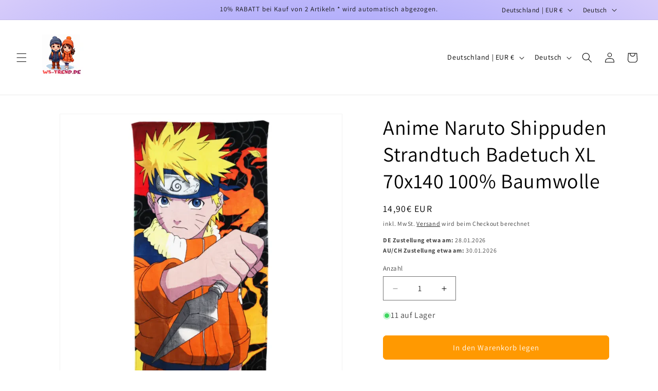

--- FILE ---
content_type: text/html; charset=utf-8
request_url: https://www.ws-trend.de/products/anime-naruto-shippuden-strandtuch-badetuch-xl-70x140-100-baumwolle
body_size: 119413
content:
<!doctype html>
<html class="no-js" lang="de">
  <head><meta name="p:domain_verify" content="6b0ac77ef7275208c83842d6573ba8dc"/><!-- Google tag (gtag.js) -->
<script async src="https://www.googletagmanager.com/gtag/js?id=G-QK265HHJ39"></script>
<script>
  window.dataLayer = window.dataLayer || [];
  function gtag(){dataLayer.push(arguments);}
  gtag('js', new Date());
  gtag('config', 'G-QK265HHJ39');
</script>
    <meta charset="utf-8">
    <meta http-equiv="X-UA-Compatible" content="IE=edge">
    <meta name="viewport" content="width=device-width,initial-scale=1">
    <meta name="theme-color" content="">
    <link rel="canonical" href="https://www.ws-trend.de/products/anime-naruto-shippuden-strandtuch-badetuch-xl-70x140-100-baumwolle"><link rel="icon" type="image/png" href="//www.ws-trend.de/cdn/shop/files/logo.png?crop=center&height=32&v=1691320613&width=32"><link rel="preconnect" href="https://fonts.shopifycdn.com" crossorigin><title>
      Anime Naruto Shippuden Strandtuch Badetuch XL 70x140 100% Baumwolle
 &ndash; WS-Trend</title>
    
      <meta name="description" content="Mit diesem dynamischen Naruto Shippuden Badetuch wird jeder Strandbesuch zu einem aufregenden Abenteuer. Perfekt für kleine und große Ninja-Fans, die sich von Naruto inspirieren lassen! ✅ Authentisches Mit dem ikonischen Bild von Naruto Uzumaki aus der beliebten Serie.">
    
    

<meta property="og:site_name" content="WS-Trend">
<meta property="og:url" content="https://www.ws-trend.de/products/anime-naruto-shippuden-strandtuch-badetuch-xl-70x140-100-baumwolle">
<meta property="og:title" content="Anime Naruto Shippuden Strandtuch Badetuch XL 70x140 100% Baumwolle">
<meta property="og:type" content="product">
<meta property="og:description" content="Mit diesem dynamischen Naruto Shippuden Badetuch wird jeder Strandbesuch zu einem aufregenden Abenteuer. Perfekt für kleine und große Ninja-Fans, die sich von Naruto inspirieren lassen! ✅ Authentisches Mit dem ikonischen Bild von Naruto Uzumaki aus der beliebten Serie."><meta property="og:image" content="http://www.ws-trend.de/cdn/shop/files/naruto-badet-01a.webp?v=1744482771">
  <meta property="og:image:secure_url" content="https://www.ws-trend.de/cdn/shop/files/naruto-badet-01a.webp?v=1744482771">
  <meta property="og:image:width" content="800">
  <meta property="og:image:height" content="800"><meta property="og:price:amount" content="14,90">
  <meta property="og:price:currency" content="EUR"><meta name="twitter:card" content="summary_large_image">
<meta name="twitter:title" content="Anime Naruto Shippuden Strandtuch Badetuch XL 70x140 100% Baumwolle">
<meta name="twitter:description" content="Mit diesem dynamischen Naruto Shippuden Badetuch wird jeder Strandbesuch zu einem aufregenden Abenteuer. Perfekt für kleine und große Ninja-Fans, die sich von Naruto inspirieren lassen! ✅ Authentisches Mit dem ikonischen Bild von Naruto Uzumaki aus der beliebten Serie.">

    <script src="//www.ws-trend.de/cdn/shop/t/16/assets/constants.js?v=58251544750838685771706725094" defer="defer"></script>
    <script src="//www.ws-trend.de/cdn/shop/t/16/assets/pubsub.js?v=158357773527763999511706725095" defer="defer"></script>
    <script src="//www.ws-trend.de/cdn/shop/t/16/assets/global.js?v=37284204640041572741706725094" defer="defer"></script><script src="//www.ws-trend.de/cdn/shop/t/16/assets/animations.js?v=88693664871331136111706725094" defer="defer"></script><script>window.performance && window.performance.mark && window.performance.mark('shopify.content_for_header.start');</script><meta name="google-site-verification" content="BBI2CgxkV3VbAd3SCENYbZRbPJs46zM7gCReEmHstaw">
<meta name="google-site-verification" content="3-lSoTHF2uLikggcarEOGM03Nk2GohXsH9D-hN_cu7E">
<meta name="facebook-domain-verification" content="ei4v331xxqk7x2cabqcujyd7l2zc8h">
<meta name="facebook-domain-verification" content="yp8533mdo747m9sqshbvl6o210cf1z">
<meta id="shopify-digital-wallet" name="shopify-digital-wallet" content="/5239046179/digital_wallets/dialog">
<meta name="shopify-checkout-api-token" content="bcabbf6cd14ae6650d993f5b6bd11faf">
<meta id="in-context-paypal-metadata" data-shop-id="5239046179" data-venmo-supported="false" data-environment="production" data-locale="de_DE" data-paypal-v4="true" data-currency="EUR">
<link rel="alternate" hreflang="x-default" href="https://www.ws-trend.de/products/anime-naruto-shippuden-strandtuch-badetuch-xl-70x140-100-baumwolle">
<link rel="alternate" hreflang="de" href="https://www.ws-trend.de/products/anime-naruto-shippuden-strandtuch-badetuch-xl-70x140-100-baumwolle">
<link rel="alternate" hreflang="en" href="https://www.ws-trend.de/en/products/anime-naruto-shippuden-strandtuch-badetuch-xl-70x140-100-baumwolle">
<link rel="alternate" type="application/json+oembed" href="https://www.ws-trend.de/products/anime-naruto-shippuden-strandtuch-badetuch-xl-70x140-100-baumwolle.oembed">
<script async="async" src="/checkouts/internal/preloads.js?locale=de-DE"></script>
<link rel="preconnect" href="https://shop.app" crossorigin="anonymous">
<script async="async" src="https://shop.app/checkouts/internal/preloads.js?locale=de-DE&shop_id=5239046179" crossorigin="anonymous"></script>
<script id="apple-pay-shop-capabilities" type="application/json">{"shopId":5239046179,"countryCode":"DE","currencyCode":"EUR","merchantCapabilities":["supports3DS"],"merchantId":"gid:\/\/shopify\/Shop\/5239046179","merchantName":"WS-Trend","requiredBillingContactFields":["postalAddress","email"],"requiredShippingContactFields":["postalAddress","email"],"shippingType":"shipping","supportedNetworks":["visa","maestro","masterCard","amex"],"total":{"type":"pending","label":"WS-Trend","amount":"1.00"},"shopifyPaymentsEnabled":true,"supportsSubscriptions":true}</script>
<script id="shopify-features" type="application/json">{"accessToken":"bcabbf6cd14ae6650d993f5b6bd11faf","betas":["rich-media-storefront-analytics"],"domain":"www.ws-trend.de","predictiveSearch":true,"shopId":5239046179,"locale":"de"}</script>
<script>var Shopify = Shopify || {};
Shopify.shop = "wstrend.myshopify.com";
Shopify.locale = "de";
Shopify.currency = {"active":"EUR","rate":"1.0"};
Shopify.country = "DE";
Shopify.theme = {"name":"Aktualisierte Kopie von Dawn","id":148500807946,"schema_name":"Dawn","schema_version":"13.0.0","theme_store_id":887,"role":"main"};
Shopify.theme.handle = "null";
Shopify.theme.style = {"id":null,"handle":null};
Shopify.cdnHost = "www.ws-trend.de/cdn";
Shopify.routes = Shopify.routes || {};
Shopify.routes.root = "/";</script>
<script type="module">!function(o){(o.Shopify=o.Shopify||{}).modules=!0}(window);</script>
<script>!function(o){function n(){var o=[];function n(){o.push(Array.prototype.slice.apply(arguments))}return n.q=o,n}var t=o.Shopify=o.Shopify||{};t.loadFeatures=n(),t.autoloadFeatures=n()}(window);</script>
<script>
  window.ShopifyPay = window.ShopifyPay || {};
  window.ShopifyPay.apiHost = "shop.app\/pay";
  window.ShopifyPay.redirectState = null;
</script>
<script id="shop-js-analytics" type="application/json">{"pageType":"product"}</script>
<script defer="defer" async type="module" src="//www.ws-trend.de/cdn/shopifycloud/shop-js/modules/v2/client.init-shop-cart-sync_e98Ab_XN.de.esm.js"></script>
<script defer="defer" async type="module" src="//www.ws-trend.de/cdn/shopifycloud/shop-js/modules/v2/chunk.common_Pcw9EP95.esm.js"></script>
<script defer="defer" async type="module" src="//www.ws-trend.de/cdn/shopifycloud/shop-js/modules/v2/chunk.modal_CzmY4ZhL.esm.js"></script>
<script type="module">
  await import("//www.ws-trend.de/cdn/shopifycloud/shop-js/modules/v2/client.init-shop-cart-sync_e98Ab_XN.de.esm.js");
await import("//www.ws-trend.de/cdn/shopifycloud/shop-js/modules/v2/chunk.common_Pcw9EP95.esm.js");
await import("//www.ws-trend.de/cdn/shopifycloud/shop-js/modules/v2/chunk.modal_CzmY4ZhL.esm.js");

  window.Shopify.SignInWithShop?.initShopCartSync?.({"fedCMEnabled":true,"windoidEnabled":true});

</script>
<script>
  window.Shopify = window.Shopify || {};
  if (!window.Shopify.featureAssets) window.Shopify.featureAssets = {};
  window.Shopify.featureAssets['shop-js'] = {"shop-cart-sync":["modules/v2/client.shop-cart-sync_DazCVyJ3.de.esm.js","modules/v2/chunk.common_Pcw9EP95.esm.js","modules/v2/chunk.modal_CzmY4ZhL.esm.js"],"init-fed-cm":["modules/v2/client.init-fed-cm_D0AulfmK.de.esm.js","modules/v2/chunk.common_Pcw9EP95.esm.js","modules/v2/chunk.modal_CzmY4ZhL.esm.js"],"shop-cash-offers":["modules/v2/client.shop-cash-offers_BISyWFEA.de.esm.js","modules/v2/chunk.common_Pcw9EP95.esm.js","modules/v2/chunk.modal_CzmY4ZhL.esm.js"],"shop-login-button":["modules/v2/client.shop-login-button_D_c1vx_E.de.esm.js","modules/v2/chunk.common_Pcw9EP95.esm.js","modules/v2/chunk.modal_CzmY4ZhL.esm.js"],"pay-button":["modules/v2/client.pay-button_CHADzJ4g.de.esm.js","modules/v2/chunk.common_Pcw9EP95.esm.js","modules/v2/chunk.modal_CzmY4ZhL.esm.js"],"shop-button":["modules/v2/client.shop-button_CQnD2U3v.de.esm.js","modules/v2/chunk.common_Pcw9EP95.esm.js","modules/v2/chunk.modal_CzmY4ZhL.esm.js"],"avatar":["modules/v2/client.avatar_BTnouDA3.de.esm.js"],"init-windoid":["modules/v2/client.init-windoid_CmA0-hrC.de.esm.js","modules/v2/chunk.common_Pcw9EP95.esm.js","modules/v2/chunk.modal_CzmY4ZhL.esm.js"],"init-shop-for-new-customer-accounts":["modules/v2/client.init-shop-for-new-customer-accounts_BCzC_Mib.de.esm.js","modules/v2/client.shop-login-button_D_c1vx_E.de.esm.js","modules/v2/chunk.common_Pcw9EP95.esm.js","modules/v2/chunk.modal_CzmY4ZhL.esm.js"],"init-shop-email-lookup-coordinator":["modules/v2/client.init-shop-email-lookup-coordinator_DYzOit4u.de.esm.js","modules/v2/chunk.common_Pcw9EP95.esm.js","modules/v2/chunk.modal_CzmY4ZhL.esm.js"],"init-shop-cart-sync":["modules/v2/client.init-shop-cart-sync_e98Ab_XN.de.esm.js","modules/v2/chunk.common_Pcw9EP95.esm.js","modules/v2/chunk.modal_CzmY4ZhL.esm.js"],"shop-toast-manager":["modules/v2/client.shop-toast-manager_Bc-1elH8.de.esm.js","modules/v2/chunk.common_Pcw9EP95.esm.js","modules/v2/chunk.modal_CzmY4ZhL.esm.js"],"init-customer-accounts":["modules/v2/client.init-customer-accounts_CqlRHmZs.de.esm.js","modules/v2/client.shop-login-button_D_c1vx_E.de.esm.js","modules/v2/chunk.common_Pcw9EP95.esm.js","modules/v2/chunk.modal_CzmY4ZhL.esm.js"],"init-customer-accounts-sign-up":["modules/v2/client.init-customer-accounts-sign-up_DZmBw6yB.de.esm.js","modules/v2/client.shop-login-button_D_c1vx_E.de.esm.js","modules/v2/chunk.common_Pcw9EP95.esm.js","modules/v2/chunk.modal_CzmY4ZhL.esm.js"],"shop-follow-button":["modules/v2/client.shop-follow-button_Cx-w7rSq.de.esm.js","modules/v2/chunk.common_Pcw9EP95.esm.js","modules/v2/chunk.modal_CzmY4ZhL.esm.js"],"checkout-modal":["modules/v2/client.checkout-modal_Djjmh8qM.de.esm.js","modules/v2/chunk.common_Pcw9EP95.esm.js","modules/v2/chunk.modal_CzmY4ZhL.esm.js"],"shop-login":["modules/v2/client.shop-login_DMZMgoZf.de.esm.js","modules/v2/chunk.common_Pcw9EP95.esm.js","modules/v2/chunk.modal_CzmY4ZhL.esm.js"],"lead-capture":["modules/v2/client.lead-capture_SqejaEd8.de.esm.js","modules/v2/chunk.common_Pcw9EP95.esm.js","modules/v2/chunk.modal_CzmY4ZhL.esm.js"],"payment-terms":["modules/v2/client.payment-terms_DUeEqFTJ.de.esm.js","modules/v2/chunk.common_Pcw9EP95.esm.js","modules/v2/chunk.modal_CzmY4ZhL.esm.js"]};
</script>
<script>(function() {
  var isLoaded = false;
  function asyncLoad() {
    if (isLoaded) return;
    isLoaded = true;
    var urls = ["https:\/\/cdn.shopify.com\/s\/files\/1\/0744\/4856\/8632\/files\/storefront.js?v=1719401049\u0026shop=wstrend.myshopify.com"];
    for (var i = 0; i < urls.length; i++) {
      var s = document.createElement('script');
      s.type = 'text/javascript';
      s.async = true;
      s.src = urls[i];
      var x = document.getElementsByTagName('script')[0];
      x.parentNode.insertBefore(s, x);
    }
  };
  if(window.attachEvent) {
    window.attachEvent('onload', asyncLoad);
  } else {
    window.addEventListener('load', asyncLoad, false);
  }
})();</script>
<script id="__st">var __st={"a":5239046179,"offset":3600,"reqid":"466e3636-5404-4c7e-a1bd-2cc11c309151-1769090043","pageurl":"www.ws-trend.de\/products\/anime-naruto-shippuden-strandtuch-badetuch-xl-70x140-100-baumwolle","u":"403316a89fb3","p":"product","rtyp":"product","rid":8580329668874};</script>
<script>window.ShopifyPaypalV4VisibilityTracking = true;</script>
<script id="captcha-bootstrap">!function(){'use strict';const t='contact',e='account',n='new_comment',o=[[t,t],['blogs',n],['comments',n],[t,'customer']],c=[[e,'customer_login'],[e,'guest_login'],[e,'recover_customer_password'],[e,'create_customer']],r=t=>t.map((([t,e])=>`form[action*='/${t}']:not([data-nocaptcha='true']) input[name='form_type'][value='${e}']`)).join(','),a=t=>()=>t?[...document.querySelectorAll(t)].map((t=>t.form)):[];function s(){const t=[...o],e=r(t);return a(e)}const i='password',u='form_key',d=['recaptcha-v3-token','g-recaptcha-response','h-captcha-response',i],f=()=>{try{return window.sessionStorage}catch{return}},m='__shopify_v',_=t=>t.elements[u];function p(t,e,n=!1){try{const o=window.sessionStorage,c=JSON.parse(o.getItem(e)),{data:r}=function(t){const{data:e,action:n}=t;return t[m]||n?{data:e,action:n}:{data:t,action:n}}(c);for(const[e,n]of Object.entries(r))t.elements[e]&&(t.elements[e].value=n);n&&o.removeItem(e)}catch(o){console.error('form repopulation failed',{error:o})}}const l='form_type',E='cptcha';function T(t){t.dataset[E]=!0}const w=window,h=w.document,L='Shopify',v='ce_forms',y='captcha';let A=!1;((t,e)=>{const n=(g='f06e6c50-85a8-45c8-87d0-21a2b65856fe',I='https://cdn.shopify.com/shopifycloud/storefront-forms-hcaptcha/ce_storefront_forms_captcha_hcaptcha.v1.5.2.iife.js',D={infoText:'Durch hCaptcha geschützt',privacyText:'Datenschutz',termsText:'Allgemeine Geschäftsbedingungen'},(t,e,n)=>{const o=w[L][v],c=o.bindForm;if(c)return c(t,g,e,D).then(n);var r;o.q.push([[t,g,e,D],n]),r=I,A||(h.body.append(Object.assign(h.createElement('script'),{id:'captcha-provider',async:!0,src:r})),A=!0)});var g,I,D;w[L]=w[L]||{},w[L][v]=w[L][v]||{},w[L][v].q=[],w[L][y]=w[L][y]||{},w[L][y].protect=function(t,e){n(t,void 0,e),T(t)},Object.freeze(w[L][y]),function(t,e,n,w,h,L){const[v,y,A,g]=function(t,e,n){const i=e?o:[],u=t?c:[],d=[...i,...u],f=r(d),m=r(i),_=r(d.filter((([t,e])=>n.includes(e))));return[a(f),a(m),a(_),s()]}(w,h,L),I=t=>{const e=t.target;return e instanceof HTMLFormElement?e:e&&e.form},D=t=>v().includes(t);t.addEventListener('submit',(t=>{const e=I(t);if(!e)return;const n=D(e)&&!e.dataset.hcaptchaBound&&!e.dataset.recaptchaBound,o=_(e),c=g().includes(e)&&(!o||!o.value);(n||c)&&t.preventDefault(),c&&!n&&(function(t){try{if(!f())return;!function(t){const e=f();if(!e)return;const n=_(t);if(!n)return;const o=n.value;o&&e.removeItem(o)}(t);const e=Array.from(Array(32),(()=>Math.random().toString(36)[2])).join('');!function(t,e){_(t)||t.append(Object.assign(document.createElement('input'),{type:'hidden',name:u})),t.elements[u].value=e}(t,e),function(t,e){const n=f();if(!n)return;const o=[...t.querySelectorAll(`input[type='${i}']`)].map((({name:t})=>t)),c=[...d,...o],r={};for(const[a,s]of new FormData(t).entries())c.includes(a)||(r[a]=s);n.setItem(e,JSON.stringify({[m]:1,action:t.action,data:r}))}(t,e)}catch(e){console.error('failed to persist form',e)}}(e),e.submit())}));const S=(t,e)=>{t&&!t.dataset[E]&&(n(t,e.some((e=>e===t))),T(t))};for(const o of['focusin','change'])t.addEventListener(o,(t=>{const e=I(t);D(e)&&S(e,y())}));const B=e.get('form_key'),M=e.get(l),P=B&&M;t.addEventListener('DOMContentLoaded',(()=>{const t=y();if(P)for(const e of t)e.elements[l].value===M&&p(e,B);[...new Set([...A(),...v().filter((t=>'true'===t.dataset.shopifyCaptcha))])].forEach((e=>S(e,t)))}))}(h,new URLSearchParams(w.location.search),n,t,e,['guest_login'])})(!0,!0)}();</script>
<script integrity="sha256-4kQ18oKyAcykRKYeNunJcIwy7WH5gtpwJnB7kiuLZ1E=" data-source-attribution="shopify.loadfeatures" defer="defer" src="//www.ws-trend.de/cdn/shopifycloud/storefront/assets/storefront/load_feature-a0a9edcb.js" crossorigin="anonymous"></script>
<script crossorigin="anonymous" defer="defer" src="//www.ws-trend.de/cdn/shopifycloud/storefront/assets/shopify_pay/storefront-65b4c6d7.js?v=20250812"></script>
<script data-source-attribution="shopify.dynamic_checkout.dynamic.init">var Shopify=Shopify||{};Shopify.PaymentButton=Shopify.PaymentButton||{isStorefrontPortableWallets:!0,init:function(){window.Shopify.PaymentButton.init=function(){};var t=document.createElement("script");t.src="https://www.ws-trend.de/cdn/shopifycloud/portable-wallets/latest/portable-wallets.de.js",t.type="module",document.head.appendChild(t)}};
</script>
<script data-source-attribution="shopify.dynamic_checkout.buyer_consent">
  function portableWalletsHideBuyerConsent(e){var t=document.getElementById("shopify-buyer-consent"),n=document.getElementById("shopify-subscription-policy-button");t&&n&&(t.classList.add("hidden"),t.setAttribute("aria-hidden","true"),n.removeEventListener("click",e))}function portableWalletsShowBuyerConsent(e){var t=document.getElementById("shopify-buyer-consent"),n=document.getElementById("shopify-subscription-policy-button");t&&n&&(t.classList.remove("hidden"),t.removeAttribute("aria-hidden"),n.addEventListener("click",e))}window.Shopify?.PaymentButton&&(window.Shopify.PaymentButton.hideBuyerConsent=portableWalletsHideBuyerConsent,window.Shopify.PaymentButton.showBuyerConsent=portableWalletsShowBuyerConsent);
</script>
<script data-source-attribution="shopify.dynamic_checkout.cart.bootstrap">document.addEventListener("DOMContentLoaded",(function(){function t(){return document.querySelector("shopify-accelerated-checkout-cart, shopify-accelerated-checkout")}if(t())Shopify.PaymentButton.init();else{new MutationObserver((function(e,n){t()&&(Shopify.PaymentButton.init(),n.disconnect())})).observe(document.body,{childList:!0,subtree:!0})}}));
</script>
<link id="shopify-accelerated-checkout-styles" rel="stylesheet" media="screen" href="https://www.ws-trend.de/cdn/shopifycloud/portable-wallets/latest/accelerated-checkout-backwards-compat.css" crossorigin="anonymous">
<style id="shopify-accelerated-checkout-cart">
        #shopify-buyer-consent {
  margin-top: 1em;
  display: inline-block;
  width: 100%;
}

#shopify-buyer-consent.hidden {
  display: none;
}

#shopify-subscription-policy-button {
  background: none;
  border: none;
  padding: 0;
  text-decoration: underline;
  font-size: inherit;
  cursor: pointer;
}

#shopify-subscription-policy-button::before {
  box-shadow: none;
}

      </style>
<script id="sections-script" data-sections="header" defer="defer" src="//www.ws-trend.de/cdn/shop/t/16/compiled_assets/scripts.js?v=47639"></script>
<script>window.performance && window.performance.mark && window.performance.mark('shopify.content_for_header.end');</script>

    <style data-shopify>
      @font-face {
  font-family: Assistant;
  font-weight: 400;
  font-style: normal;
  font-display: swap;
  src: url("//www.ws-trend.de/cdn/fonts/assistant/assistant_n4.9120912a469cad1cc292572851508ca49d12e768.woff2") format("woff2"),
       url("//www.ws-trend.de/cdn/fonts/assistant/assistant_n4.6e9875ce64e0fefcd3f4446b7ec9036b3ddd2985.woff") format("woff");
}

      @font-face {
  font-family: Assistant;
  font-weight: 700;
  font-style: normal;
  font-display: swap;
  src: url("//www.ws-trend.de/cdn/fonts/assistant/assistant_n7.bf44452348ec8b8efa3aa3068825305886b1c83c.woff2") format("woff2"),
       url("//www.ws-trend.de/cdn/fonts/assistant/assistant_n7.0c887fee83f6b3bda822f1150b912c72da0f7b64.woff") format("woff");
}

      
      
      @font-face {
  font-family: Assistant;
  font-weight: 400;
  font-style: normal;
  font-display: swap;
  src: url("//www.ws-trend.de/cdn/fonts/assistant/assistant_n4.9120912a469cad1cc292572851508ca49d12e768.woff2") format("woff2"),
       url("//www.ws-trend.de/cdn/fonts/assistant/assistant_n4.6e9875ce64e0fefcd3f4446b7ec9036b3ddd2985.woff") format("woff");
}

      
        :root,
        .color-background-1 {
          --color-background: 255,255,255;
        
          --gradient-background: #ffffff;
        
        
        --color-foreground: 0,0,0;
        --color-background-contrast: 191,191,191;
        --color-shadow: 18,18,18;
        --color-button: 255,153,0;
        --color-button-text: 255,255,255;
        --color-secondary-button: 255,255,255;
        --color-secondary-button-text: 0,0,0;
        --color-link: 0,0,0;
        --color-badge-foreground: 0,0,0;
        --color-badge-background: 255,255,255;
        --color-badge-border: 0,0,0;
        --payment-terms-background-color: rgb(255 255 255);
      }
      
        
        .color-background-2 {
          --color-background: 243,243,243;
        
          --gradient-background: #f3f3f3;
        
        
        --color-foreground: 18,18,18;
        --color-background-contrast: 179,179,179;
        --color-shadow: 18,18,18;
        --color-button: 18,18,18;
        --color-button-text: 243,243,243;
        --color-secondary-button: 243,243,243;
        --color-secondary-button-text: 18,18,18;
        --color-link: 18,18,18;
        --color-badge-foreground: 18,18,18;
        --color-badge-background: 243,243,243;
        --color-badge-border: 18,18,18;
        --payment-terms-background-color: rgb(243 243 243);
      }
      
        
        .color-inverse {
          --color-background: 36,40,51;
        
          --gradient-background: #242833;
        
        
        --color-foreground: 255,255,255;
        --color-background-contrast: 47,52,66;
        --color-shadow: 18,18,18;
        --color-button: 255,255,255;
        --color-button-text: 0,0,0;
        --color-secondary-button: 36,40,51;
        --color-secondary-button-text: 255,255,255;
        --color-link: 255,255,255;
        --color-badge-foreground: 255,255,255;
        --color-badge-background: 36,40,51;
        --color-badge-border: 255,255,255;
        --payment-terms-background-color: rgb(36 40 51);
      }
      
        
        .color-accent-1 {
          --color-background: 18,18,18;
        
          --gradient-background: #121212;
        
        
        --color-foreground: 255,255,255;
        --color-background-contrast: 146,146,146;
        --color-shadow: 18,18,18;
        --color-button: 255,255,255;
        --color-button-text: 18,18,18;
        --color-secondary-button: 18,18,18;
        --color-secondary-button-text: 255,255,255;
        --color-link: 255,255,255;
        --color-badge-foreground: 255,255,255;
        --color-badge-background: 18,18,18;
        --color-badge-border: 255,255,255;
        --payment-terms-background-color: rgb(18 18 18);
      }
      
        
        .color-accent-2 {
          --color-background: 51,79,180;
        
          --gradient-background: #334fb4;
        
        
        --color-foreground: 255,255,255;
        --color-background-contrast: 23,35,81;
        --color-shadow: 18,18,18;
        --color-button: 255,255,255;
        --color-button-text: 51,79,180;
        --color-secondary-button: 51,79,180;
        --color-secondary-button-text: 255,255,255;
        --color-link: 255,255,255;
        --color-badge-foreground: 255,255,255;
        --color-badge-background: 51,79,180;
        --color-badge-border: 255,255,255;
        --payment-terms-background-color: rgb(51 79 180);
      }
      
        
        .color-scheme-385a4b2c-c08b-4f41-9d23-2c76abd96d2a {
          --color-background: 255,255,255;
        
          --gradient-background: #ffffff;
        
        
        --color-foreground: 18,18,18;
        --color-background-contrast: 191,191,191;
        --color-shadow: 18,18,18;
        --color-button: 255,255,255;
        --color-button-text: 255,255,255;
        --color-secondary-button: 255,255,255;
        --color-secondary-button-text: 18,18,18;
        --color-link: 18,18,18;
        --color-badge-foreground: 18,18,18;
        --color-badge-background: 255,255,255;
        --color-badge-border: 18,18,18;
        --payment-terms-background-color: rgb(255 255 255);
      }
      
        
        .color-scheme-e2d42a69-208d-4cb7-9ce6-619296927069 {
          --color-background: 255,255,255;
        
          --gradient-background: radial-gradient(rgba(121, 128, 252, 1), rgba(215, 204, 250, 1) 100%, rgba(247, 197, 204, 1) 100%);
        
        
        --color-foreground: 18,18,18;
        --color-background-contrast: 191,191,191;
        --color-shadow: 18,18,18;
        --color-button: 18,18,18;
        --color-button-text: 255,255,255;
        --color-secondary-button: 255,255,255;
        --color-secondary-button-text: 18,18,18;
        --color-link: 18,18,18;
        --color-badge-foreground: 18,18,18;
        --color-badge-background: 255,255,255;
        --color-badge-border: 18,18,18;
        --payment-terms-background-color: rgb(255 255 255);
      }
      
      body, .color-background-1, .color-background-2, .color-inverse, .color-accent-1, .color-accent-2, .color-scheme-385a4b2c-c08b-4f41-9d23-2c76abd96d2a, .color-scheme-e2d42a69-208d-4cb7-9ce6-619296927069 {
        color: rgba(var(--color-foreground), 0.75);
        background-color: rgb(var(--color-background));
      }
      :root {
        --font-body-family: Assistant, sans-serif;
        --font-body-style: normal;
        --font-body-weight: 400;
        --font-body-weight-bold: 700;
        --font-heading-family: Assistant, sans-serif;
        --font-heading-style: normal;
        --font-heading-weight: 400;
        --font-body-scale: 1.0;
        --font-heading-scale: 1.0;
        --media-padding: px;
        --media-border-opacity: 0.05;
        --media-border-width: 1px;
        --media-radius: 0px;
        --media-shadow-opacity: 0.0;
        --media-shadow-horizontal-offset: 0px;
        --media-shadow-vertical-offset: 4px;
        --media-shadow-blur-radius: 5px;
        --media-shadow-visible: 0;
        --page-width: 120rem;
        --page-width-margin: 0rem;
        --product-card-image-padding: 0.0rem;
        --product-card-corner-radius: 0.0rem;
        --product-card-text-alignment: left;
        --product-card-border-width: 0.1rem;
        --product-card-border-opacity: 0.05;
        --product-card-shadow-opacity: 0.15;
        --product-card-shadow-visible: 1;
        --product-card-shadow-horizontal-offset: 0.0rem;
        --product-card-shadow-vertical-offset: 0.4rem;
        --product-card-shadow-blur-radius: 0.5rem;
        --collection-card-image-padding: 0.0rem;
        --collection-card-corner-radius: 0.0rem;
        --collection-card-text-alignment: left;
        --collection-card-border-width: 0.0rem;
        --collection-card-border-opacity: 0.1;
        --collection-card-shadow-opacity: 0.0;
        --collection-card-shadow-visible: 0;
        --collection-card-shadow-horizontal-offset: 0.0rem;
        --collection-card-shadow-vertical-offset: 0.4rem;
        --collection-card-shadow-blur-radius: 0.5rem;
        --blog-card-image-padding: 0.0rem;
        --blog-card-corner-radius: 0.0rem;
        --blog-card-text-alignment: left;
        --blog-card-border-width: 0.0rem;
        --blog-card-border-opacity: 0.1;
        --blog-card-shadow-opacity: 0.0;
        --blog-card-shadow-visible: 0;
        --blog-card-shadow-horizontal-offset: 0.0rem;
        --blog-card-shadow-vertical-offset: 0.4rem;
        --blog-card-shadow-blur-radius: 0.5rem;
        --badge-corner-radius: 4.0rem;
        --popup-border-width: 1px;
        --popup-border-opacity: 0.1;
        --popup-corner-radius: 0px;
        --popup-shadow-opacity: 0.05;
        --popup-shadow-horizontal-offset: 0px;
        --popup-shadow-vertical-offset: 4px;
        --popup-shadow-blur-radius: 5px;
        --drawer-border-width: 1px;
        --drawer-border-opacity: 0.1;
        --drawer-shadow-opacity: 0.0;
        --drawer-shadow-horizontal-offset: 0px;
        --drawer-shadow-vertical-offset: 4px;
        --drawer-shadow-blur-radius: 5px;
        --spacing-sections-desktop: 0px;
        --spacing-sections-mobile: 0px;
        --grid-desktop-vertical-spacing: 8px;
        --grid-desktop-horizontal-spacing: 8px;
        --grid-mobile-vertical-spacing: 4px;
        --grid-mobile-horizontal-spacing: 4px;
        --text-boxes-border-opacity: 0.1;
        --text-boxes-border-width: 2px;
        --text-boxes-radius: 0px;
        --text-boxes-shadow-opacity: 0.0;
        --text-boxes-shadow-visible: 0;
        --text-boxes-shadow-horizontal-offset: 0px;
        --text-boxes-shadow-vertical-offset: 4px;
        --text-boxes-shadow-blur-radius: 5px;
        --buttons-radius: 6px;
        --buttons-radius-outset: 7px;
        --buttons-border-width: 1px;
        --buttons-border-opacity: 1.0;
        --buttons-shadow-opacity: 0.0;
        --buttons-shadow-visible: 0;
        --buttons-shadow-horizontal-offset: 0px;
        --buttons-shadow-vertical-offset: 4px;
        --buttons-shadow-blur-radius: 5px;
        --buttons-border-offset: 0.3px;
        --inputs-radius: 0px;
        --inputs-border-width: 1px;
        --inputs-border-opacity: 0.55;
        --inputs-shadow-opacity: 0.0;
        --inputs-shadow-horizontal-offset: 0px;
        --inputs-margin-offset: 0px;
        --inputs-shadow-vertical-offset: 4px;
        --inputs-shadow-blur-radius: 5px;
        --inputs-radius-outset: 0px;
        --variant-pills-radius: 40px;
        --variant-pills-border-width: 1px;
        --variant-pills-border-opacity: 0.55;
        --variant-pills-shadow-opacity: 0.1;
        --variant-pills-shadow-horizontal-offset: 0px;
        --variant-pills-shadow-vertical-offset: 4px;
        --variant-pills-shadow-blur-radius: 5px;
      }
      *,
      *::before,
      *::after {
        box-sizing: inherit;
      }
      html {
        box-sizing: border-box;
        font-size: calc(var(--font-body-scale) * 62.5%);
        height: 100%;
      }
      body {
        display: grid;
        grid-template-rows: auto auto 1fr auto;
        grid-template-columns: 100%;
        min-height: 100%;
        margin: 0;
        font-size: 1.5rem;
        letter-spacing: 0.06rem;
        line-height: calc(1 + 0.8 / var(--font-body-scale));
        font-family: var(--font-body-family);
        font-style: var(--font-body-style);
        font-weight: var(--font-body-weight);
      }
      @media screen and (min-width: 750px) {
        body {
          font-size: 1.6rem;
        }
      }
    </style>
    <link href="//www.ws-trend.de/cdn/shop/t/16/assets/base.css?v=93405971894151239851706725095" rel="stylesheet" type="text/css" media="all" />
<link rel="preload" as="font" href="//www.ws-trend.de/cdn/fonts/assistant/assistant_n4.9120912a469cad1cc292572851508ca49d12e768.woff2" type="font/woff2" crossorigin><link rel="preload" as="font" href="//www.ws-trend.de/cdn/fonts/assistant/assistant_n4.9120912a469cad1cc292572851508ca49d12e768.woff2" type="font/woff2" crossorigin><link href="//www.ws-trend.de/cdn/shop/t/16/assets/component-localization-form.css?v=155603600527820746741706725094" rel="stylesheet" type="text/css" media="all" />
      <script src="//www.ws-trend.de/cdn/shop/t/16/assets/localization-form.js?v=169565320306168926741706725094" defer="defer"></script><link
        rel="stylesheet"
        href="//www.ws-trend.de/cdn/shop/t/16/assets/component-predictive-search.css?v=118923337488134913561706725094"
        media="print"
        onload="this.media='all'"
      ><script>
      document.documentElement.className = document.documentElement.className.replace('no-js', 'js');
      if (Shopify.designMode) {
        document.documentElement.classList.add('shopify-design-mode');
      }
    </script>
  <!-- BEGIN app block: shopify://apps/complianz-gdpr-cookie-consent/blocks/bc-block/e49729f0-d37d-4e24-ac65-e0e2f472ac27 -->

    
    
<link id='complianz-css' rel="stylesheet" href=https://cdn.shopify.com/extensions/019be05e-f673-7a8f-bd4e-ed0da9930f96/gdpr-legal-cookie-75/assets/complainz.css media="print" onload="this.media='all'">
    <style>
        #Compliance-iframe.Compliance-iframe-branded > div.purposes-header,
        #Compliance-iframe.Compliance-iframe-branded > div.cmplc-cmp-header,
        #purposes-container > div.purposes-header,
        #Compliance-cs-banner .Compliance-cs-brand {
            background-color: #ffffff !important;
            color: #000000!important;
        }
        #Compliance-iframe.Compliance-iframe-branded .purposes-header .cmplc-btn-cp ,
        #Compliance-iframe.Compliance-iframe-branded .purposes-header .cmplc-btn-cp:hover,
        #Compliance-iframe.Compliance-iframe-branded .purposes-header .cmplc-btn-back:hover  {
            background-color: #ffffff !important;
            opacity: 1 !important;
        }
        #Compliance-cs-banner .cmplc-toggle .cmplc-toggle-label {
            color: #ffffff!important;
        }
        #Compliance-iframe.Compliance-iframe-branded .purposes-header .cmplc-btn-cp:hover,
        #Compliance-iframe.Compliance-iframe-branded .purposes-header .cmplc-btn-back:hover {
            background-color: #000000!important;
            color: #ffffff!important;
        }
        #Compliance-cs-banner #Compliance-cs-title {
            font-size: 14px !important;
        }
        #Compliance-cs-banner .Compliance-cs-content,
        #Compliance-cs-title,
        .cmplc-toggle-checkbox.granular-control-checkbox span {
            background-color: #ffffff !important;
            color: #000000 !important;
            font-size: 14px !important;
        }
        #Compliance-cs-banner .Compliance-cs-close-btn {
            font-size: 14px !important;
            background-color: #ffffff !important;
        }
        #Compliance-cs-banner .Compliance-cs-opt-group {
            color: #ffffff !important;
        }
        #Compliance-cs-banner .Compliance-cs-opt-group button,
        .Compliance-alert button.Compliance-button-cancel {
            background-color: #be4be0!important;
            color: #ffffff!important;
        }
        #Compliance-cs-banner .Compliance-cs-opt-group button.Compliance-cs-accept-btn,
        #Compliance-cs-banner .Compliance-cs-opt-group button.Compliance-cs-btn-primary,
        .Compliance-alert button.Compliance-button-confirm {
            background-color: #be4be0 !important;
            color: #ffffff !important;
        }
        #Compliance-cs-banner .Compliance-cs-opt-group button.Compliance-cs-reject-btn {
            background-color: #be4be0!important;
            color: #ffffff!important;
        }

        #Compliance-cs-banner .Compliance-banner-content button {
            cursor: pointer !important;
            color: currentColor !important;
            text-decoration: underline !important;
            border: none !important;
            background-color: transparent !important;
            font-size: 100% !important;
            padding: 0 !important;
        }

        #Compliance-cs-banner .Compliance-cs-opt-group button {
            border-radius: 4px !important;
            padding-block: 10px !important;
        }
        @media (min-width: 640px) {
            #Compliance-cs-banner.Compliance-cs-default-floating:not(.Compliance-cs-top):not(.Compliance-cs-center) .Compliance-cs-container, #Compliance-cs-banner.Compliance-cs-default-floating:not(.Compliance-cs-bottom):not(.Compliance-cs-center) .Compliance-cs-container, #Compliance-cs-banner.Compliance-cs-default-floating.Compliance-cs-center:not(.Compliance-cs-top):not(.Compliance-cs-bottom) .Compliance-cs-container {
                width: 560px !important;
            }
            #Compliance-cs-banner.Compliance-cs-default-floating:not(.Compliance-cs-top):not(.Compliance-cs-center) .Compliance-cs-opt-group, #Compliance-cs-banner.Compliance-cs-default-floating:not(.Compliance-cs-bottom):not(.Compliance-cs-center) .Compliance-cs-opt-group, #Compliance-cs-banner.Compliance-cs-default-floating.Compliance-cs-center:not(.Compliance-cs-top):not(.Compliance-cs-bottom) .Compliance-cs-opt-group {
                flex-direction: row !important;
            }
            #Compliance-cs-banner .Compliance-cs-opt-group button:not(:last-of-type),
            #Compliance-cs-banner .Compliance-cs-opt-group button {
                margin-right: 4px !important;
            }
            #Compliance-cs-banner .Compliance-cs-container .Compliance-cs-brand {
                position: absolute !important;
                inset-block-start: 6px;
            }
        }
        #Compliance-cs-banner.Compliance-cs-default-floating:not(.Compliance-cs-top):not(.Compliance-cs-center) .Compliance-cs-opt-group > div, #Compliance-cs-banner.Compliance-cs-default-floating:not(.Compliance-cs-bottom):not(.Compliance-cs-center) .Compliance-cs-opt-group > div, #Compliance-cs-banner.Compliance-cs-default-floating.Compliance-cs-center:not(.Compliance-cs-top):not(.Compliance-cs-bottom) .Compliance-cs-opt-group > div {
            flex-direction: row-reverse;
            width: 100% !important;
        }

        .Compliance-cs-brand-badge-outer, .Compliance-cs-brand-badge, #Compliance-cs-banner.Compliance-cs-default-floating.Compliance-cs-bottom .Compliance-cs-brand-badge-outer,
        #Compliance-cs-banner.Compliance-cs-default.Compliance-cs-bottom .Compliance-cs-brand-badge-outer,
        #Compliance-cs-banner.Compliance-cs-default:not(.Compliance-cs-left) .Compliance-cs-brand-badge-outer,
        #Compliance-cs-banner.Compliance-cs-default-floating:not(.Compliance-cs-left) .Compliance-cs-brand-badge-outer {
            display: none !important
        }

        #Compliance-cs-banner:not(.Compliance-cs-top):not(.Compliance-cs-bottom) .Compliance-cs-container.Compliance-cs-themed {
            flex-direction: row !important;
        }

        #Compliance-cs-banner #Compliance-cs-title,
        #Compliance-cs-banner #Compliance-cs-custom-title {
            justify-self: center !important;
            font-size: 14px !important;
            font-family: -apple-system,sans-serif !important;
            margin-inline: auto !important;
            width: 55% !important;
            text-align: center;
            font-weight: 600;
            visibility: unset;
        }

        @media (max-width: 640px) {
            #Compliance-cs-banner #Compliance-cs-title,
            #Compliance-cs-banner #Compliance-cs-custom-title {
                display: block;
            }
        }

        #Compliance-cs-banner .Compliance-cs-brand img {
            max-width: 110px !important;
            min-height: 32px !important;
        }
        #Compliance-cs-banner .Compliance-cs-container .Compliance-cs-brand {
            background: none !important;
            padding: 0px !important;
            margin-block-start:10px !important;
            margin-inline-start:16px !important;
        }

        #Compliance-cs-banner .Compliance-cs-opt-group button {
            padding-inline: 4px !important;
        }

    </style>
    
    
    
    

    <script type="text/javascript">
        function loadScript(src) {
            return new Promise((resolve, reject) => {
                const s = document.createElement("script");
                s.src = src;
                s.charset = "UTF-8";
                s.onload = resolve;
                s.onerror = reject;
                document.head.appendChild(s);
            });
        }

        function filterGoogleConsentModeURLs(domainsArray) {
            const googleConsentModeComplianzURls = [
                // 197, # Google Tag Manager:
                {"domain":"s.www.googletagmanager.com", "path":""},
                {"domain":"www.tagmanager.google.com", "path":""},
                {"domain":"www.googletagmanager.com", "path":""},
                {"domain":"googletagmanager.com", "path":""},
                {"domain":"tagassistant.google.com", "path":""},
                {"domain":"tagmanager.google.com", "path":""},

                // 2110, # Google Analytics 4:
                {"domain":"www.analytics.google.com", "path":""},
                {"domain":"www.google-analytics.com", "path":""},
                {"domain":"ssl.google-analytics.com", "path":""},
                {"domain":"google-analytics.com", "path":""},
                {"domain":"analytics.google.com", "path":""},
                {"domain":"region1.google-analytics.com", "path":""},
                {"domain":"region1.analytics.google.com", "path":""},
                {"domain":"*.google-analytics.com", "path":""},
                {"domain":"www.googletagmanager.com", "path":"/gtag/js?id=G"},
                {"domain":"googletagmanager.com", "path":"/gtag/js?id=UA"},
                {"domain":"www.googletagmanager.com", "path":"/gtag/js?id=UA"},
                {"domain":"googletagmanager.com", "path":"/gtag/js?id=G"},

                // 177, # Google Ads conversion tracking:
                {"domain":"googlesyndication.com", "path":""},
                {"domain":"media.admob.com", "path":""},
                {"domain":"gmodules.com", "path":""},
                {"domain":"ad.ytsa.net", "path":""},
                {"domain":"dartmotif.net", "path":""},
                {"domain":"dmtry.com", "path":""},
                {"domain":"go.channelintelligence.com", "path":""},
                {"domain":"googleusercontent.com", "path":""},
                {"domain":"googlevideo.com", "path":""},
                {"domain":"gvt1.com", "path":""},
                {"domain":"links.channelintelligence.com", "path":""},
                {"domain":"obrasilinteirojoga.com.br", "path":""},
                {"domain":"pcdn.tcgmsrv.net", "path":""},
                {"domain":"rdr.tag.channelintelligence.com", "path":""},
                {"domain":"static.googleadsserving.cn", "path":""},
                {"domain":"studioapi.doubleclick.com", "path":""},
                {"domain":"teracent.net", "path":""},
                {"domain":"ttwbs.channelintelligence.com", "path":""},
                {"domain":"wtb.channelintelligence.com", "path":""},
                {"domain":"youknowbest.com", "path":""},
                {"domain":"doubleclick.net", "path":""},
                {"domain":"redirector.gvt1.com", "path":""},

                //116, # Google Ads Remarketing
                {"domain":"googlesyndication.com", "path":""},
                {"domain":"media.admob.com", "path":""},
                {"domain":"gmodules.com", "path":""},
                {"domain":"ad.ytsa.net", "path":""},
                {"domain":"dartmotif.net", "path":""},
                {"domain":"dmtry.com", "path":""},
                {"domain":"go.channelintelligence.com", "path":""},
                {"domain":"googleusercontent.com", "path":""},
                {"domain":"googlevideo.com", "path":""},
                {"domain":"gvt1.com", "path":""},
                {"domain":"links.channelintelligence.com", "path":""},
                {"domain":"obrasilinteirojoga.com.br", "path":""},
                {"domain":"pcdn.tcgmsrv.net", "path":""},
                {"domain":"rdr.tag.channelintelligence.com", "path":""},
                {"domain":"static.googleadsserving.cn", "path":""},
                {"domain":"studioapi.doubleclick.com", "path":""},
                {"domain":"teracent.net", "path":""},
                {"domain":"ttwbs.channelintelligence.com", "path":""},
                {"domain":"wtb.channelintelligence.com", "path":""},
                {"domain":"youknowbest.com", "path":""},
                {"domain":"doubleclick.net", "path":""},
                {"domain":"redirector.gvt1.com", "path":""}
            ];

            if (!Array.isArray(domainsArray)) { 
                return [];
            }

            const blockedPairs = new Map();
            for (const rule of googleConsentModeComplianzURls) {
                if (!blockedPairs.has(rule.domain)) {
                    blockedPairs.set(rule.domain, new Set());
                }
                blockedPairs.get(rule.domain).add(rule.path);
            }

            return domainsArray.filter(item => {
                const paths = blockedPairs.get(item.d);
                return !(paths && paths.has(item.p));
            });
        }

        function setupAutoblockingByDomain() {
            // autoblocking by domain
            const autoblockByDomainArray = [];
            const prefixID = '10000' // to not get mixed with real metis ids
            let cmpBlockerDomains = []
            let cmpCmplcVendorsPurposes = {}
            let counter = 1
            for (const object of autoblockByDomainArray) {
                cmpBlockerDomains.push({
                    d: object.d,
                    p: object.path,
                    v: prefixID + counter,
                });
                counter++;
            }
            
            counter = 1
            for (const object of autoblockByDomainArray) {
                cmpCmplcVendorsPurposes[prefixID + counter] = object?.p ?? '1';
                counter++;
            }

            Object.defineProperty(window, "cmp_cmplc_vendors_purposes", {
                get() {
                    return cmpCmplcVendorsPurposes;
                },
                set(value) {
                    cmpCmplcVendorsPurposes = { ...cmpCmplcVendorsPurposes, ...value };
                }
            });
            const basicGmc = true;


            Object.defineProperty(window, "cmp_importblockerdomains", {
                get() {
                    if (basicGmc) {
                        return filterGoogleConsentModeURLs(cmpBlockerDomains);
                    }
                    return cmpBlockerDomains;
                },
                set(value) {
                    cmpBlockerDomains = [ ...cmpBlockerDomains, ...value ];
                }
            });
        }

        function enforceRejectionRecovery() {
            const base = (window._cmplc = window._cmplc || {});
            const featuresHolder = {};

            function lockFlagOn(holder) {
                const desc = Object.getOwnPropertyDescriptor(holder, 'rejection_recovery');
                if (!desc) {
                    Object.defineProperty(holder, 'rejection_recovery', {
                        get() { return true; },
                        set(_) { /* ignore */ },
                        enumerable: true,
                        configurable: false
                    });
                }
                return holder;
            }

            Object.defineProperty(base, 'csFeatures', {
                configurable: false,
                enumerable: true,
                get() {
                    return featuresHolder;
                },
                set(obj) {
                    if (obj && typeof obj === 'object') {
                        Object.keys(obj).forEach(k => {
                            if (k !== 'rejection_recovery') {
                                featuresHolder[k] = obj[k];
                            }
                        });
                    }
                    // we lock it, it won't try to redefine
                    lockFlagOn(featuresHolder);
                }
            });

            // Ensure an object is exposed even if read early
            if (!('csFeatures' in base)) {
                base.csFeatures = {};
            } else {
                // If someone already set it synchronously, merge and lock now.
                base.csFeatures = base.csFeatures;
            }
        }

        function splitDomains(joinedString) {
            if (!joinedString) {
                return []; // empty string -> empty array
            }
            return joinedString.split(";");
        }

        function setupWhitelist() {
            // Whitelist by domain:
            const whitelistString = "";
            const whitelist_array = [...splitDomains(whitelistString)];
            if (Array.isArray(window?.cmp_block_ignoredomains)) {
                window.cmp_block_ignoredomains = [...whitelist_array, ...window.cmp_block_ignoredomains];
            }
        }

        async function initCompliance() {
            const currentCsConfiguration = {"siteId":4356242,"cookiePolicyIds":{"de":73351387,"en":52043689},"banner":{"acceptButtonDisplay":true,"rejectButtonDisplay":true,"customizeButtonDisplay":true,"position":"float-center","backgroundOverlay":false,"fontSize":"14px","content":"","acceptButtonCaption":"","rejectButtonCaption":"","customizeButtonCaption":"","backgroundColor":"#ffffff","textColor":"#000000","acceptButtonColor":"#be4be0","acceptButtonCaptionColor":"#ffffff","rejectButtonColor":"#be4be0","rejectButtonCaptionColor":"#ffffff","customizeButtonColor":"#be4be0","customizeButtonCaptionColor":"#ffffff","logo":"data:image\/png;base64,iVBORw0KGgoAAAANSUhEUgAAANwAAADcCAYAAAAbWs+BAAAAAXNSR0IArs4c6QAAIABJREFUeF7snQeYXWW1939nn16n12TSC+mEAIYA0qQpIr2IgCJXBSnSFAEbRToigsKV3kLVSy\/SWyAkgfSeSTK9njn9nF2\/5333PjMTQG+CAcP9ZufJM+2cXd6z\/u9a67+ay7Isi+10iFNtx9Ntp7saOs3QCnz+FXC5XIj\/2+twDQFuey3l0Hn+L67AEOD+L36qQ8+0w67AEOB22I9m6Mb+L67AEOD+L36qQ8+0w67AEOB22I9m6MYQ9FuRXxj8\/Vd4aYYA9xX+8P5P37oguyXYHMQVue\/tR\/D9R5ZvCHD\/kWV3LmpZaJrO6hUriZWUEO\/upmH0KIKhIMFgEMslxO0rLmH\/cn0dFBW1l8VnKrV+5Sbo9K+4phsC3H8CcBYs\/mgh0UgJD9\/3EC4UcsEqUm0tRAI+ykrDnPSD79HcvJEp06cSCgUH3eX\/FQDa6OrraEdxuwnESsg0riTTspHYznvixSTRvInKsTvR+soz1Bx8DL6AH5frq63qhgD3JQOutbWN1cvXs3DxGpq7svhiFbg9fmk6GbqGaRgobg\/oBcj34M52sffeu3PwEd\/C7XEj5E1ovq\/60bNxHR6fn5arTie3sZnIiGGEs+vwKm5UVxTLMjE1hbBPpSc2HtWM4dl9X0YdehiBsnIUl3tgCb5C6zEEuC9Rcj\/+aAn33vMU\/ppJ4PaimyamqWMZOh63B8XjxTANMA1cigcMDV3LY6a7UTqWc+Vf\/ojX6yUQDEjL6qt2CFyIzKF0bzc9Lz5A7tUnqPd2EIq4cLkVR3sJs9HEZSlYpthd7P+WSyWf95Do89FVPpNxv7uFSHkVljC5hwC3fUThq53aNWD65HJZnn7yf3j86Y+onzIby9TQtAKYJv5IBJ\/XCy5FiCNGIYdeyGOZBu5ARC6kYWqoyV705gVcedM11NTVorjF679Kh21Cqvk8qx+\/l7LXbqY2msPltZ\/D5ThnNvAULKHGBeDEYRmYYiNyga4Z9PVZ9E0\/inE\/uwm3XLuvDuKGNNwXJrMDhEBHewe33P534mY5ai6LoeUJhPwEY+VSuBQpL6YEnGmZqKkkhprHEy7FMgzy+QyWaaLmcvh6lnHrfX8mEAjYBIItrV+Bw0JTNT6+4QIaOpZTUliFz2trPEU8gACaXAjxXwHFbePIkjoM0xJro8u1KmRV4t1u2r51Kbt8\/0z7PV+JNRB7w1Au5RcorBZqQeX3v7mR5V0+ymtq0DWVYDgo\/RdFSpQtLAqWxI+h6xTSCSxVA58fNZtG03X797kMWjbBmPoA191wOT6f758L2w4FRktuGL1vv0LhjnMp9ccRbqt4fJfbjVtoOaHhi+shmcgBwbRxZwr9L81NQzfJJ\/O09cQou+YZKiZNxaV8NTT+EOC+QLgJFdTbE+eCX\/yBnKeSUDQiQeL1eXG7hdNvc9w2\/[base64]\/JXD\/UY1nEV+7iqYzD6ImkqK0XMHj96D4bd\/VLlcZ9N9le3T2fiRIFPGNMLlNXC4TvaBh5AsU0hodzQr+y+Yy8qDD7Pfs4KAbAtwXArgB1bJo4Uf86so76Erqkujwe7w2C+n22LV+lkamt4d8ohuvx0N5bR0l5cOIlJTj8Xglg6nlkmR6u0m2raW7bQMKKkedcBzfPOoopu0+G680LbdMzPiXj\/WlBo\/ttdByOZb++ABGpVYQrfbi8rplmANpCopIpDCqbTNSajonCD7gpwrtZmCZutT2Zk5Fy1u0NFtkDzmLmRdf7dioX8gHut1O+tUC3JcqKP\/GGvenJUE+r\/L9085h5fq4ZNRcAmyWiltRqK0fxfAxk3F5PLYH59Tu2uxscYu3iQVJjTu\/EoampuVJxHvo6Wgm2bSSXXYaydEnHseue+xOZU2NbbJ+1m7\/pWs6YQ5CIZ3i4yN2Y1SkmVilB49PmJNu+ezSX5N2taRPJPDs27SZW\/sQoQJdWgSWrqNlNdS8TmeXi84JR7HHn++3\/bghDff5BferHRawn1v4YdddfR0PPPB3PIEI02btydRZexIrLaW1pZ14X1yGAGwwDQDLrnS3ha0IuOJLir8r+jXZXIa+3l7SyThkEswYW833TjueXefMxiNo8\/\/0YVlku7uY941pTG1IUlLmlhrOE\/bhEqBD\/BcazkllkwquaGIW2V5hZuuYwpzMaBRyGppqkuhzs65yDvs\/+rwdItjBj6+WhtvBF\/NTt2dZrFu3ntvvuJ++hI99v304JWUltLV1sHzZSvK5ggMp08GaA7J+c8oBnGNfDdaCRXUnNyUHiflCnt7ubtRcHrOQYVSFiwsvPovps2b9B0NV9sMIX3T5Tb\/C8+TNDKs28UbcuEMe3AGfDAEoitBqQtMJhadIIkkCUPqxtj8rTHEtXUBN6HIj03WFzi6F+J4nsOfNf92urQu+KFEbAtwXtLKapnL7n++kqV0lVjmSWbN3Q7gs897\/kKamtkEmo+Qn7Z+L4NlCs\/Xruf6\/S6tpkPlpq0GbOhfxqnQqSV9PD4YJHiPPoXuN52eXXEjA7\/sPZagIBtbkw1+chfHSozSUZ4lEBVckYm8Kis+DN2TH4bw+D5ZioXhsAJqaIJEMSSTpOQ2jYAqiEhSLRFqhIxshccJFHHjuhSieHTs0YBc\/DMXhtivkhL+\/Zs06\/nTrfYwYNRPdgtETx6DqJu++O18Gf22i2zEVHfD067Kio+Z87XflBoPRocr7nbriz44RKlKiVDVPd2eXnZupuBhVoXDDTb+jqqZquz7v\/34yW8OlkwnWzf+Aj\/77Bioal6IEFHKmB93lwut24TZcuF0mPsUkpKj4TZUgGlVhRf4ORXc2FXtj0XWLzlY3q8smsc+dj1AzYeKWt7ID+nJDgPvfpWWbXiHMu9f+8Q9efWcldfXjsFwKi5evwxfwUcjnpS\/mGIDO9\/bp+zuTOX7bYMLEQWY\/SIsqyoHsAJsnztyv9WyVp6oqPQJ0gqjBRWkgz7333ExFZfk2Pde2v1gEui2yiQTz\/vY41toF1KU3MaLaRyTog9qRECvH8vkhm8HduBpXOmnnTjpxR9OEbM6grS9Fa2sv+e5ORvgLeC0LN4J4UmjtdBG9+Cam\/1Bkm3ziGALc5\/jYvkJt8oSwP\/rQw6xvydHUXpBB6bXr1ksTryhExQaCti9WXI\/BQCn+chArORiQElSDzMlB5+knXRz7UkLbgnwuT7ynW15P+EdhT4577r6e+uHDtv0D2Yp3iHVoWbOGd+\/[base64]\/OX231NVVbldafSe1hbevfcvjKOTCUofHpFsPGoqno3LsaIxGDUJ2jbial6LS9ja4n6KoLClsV9j278WflyRpbTDC+J38ZzK3z9oZsTpF7HP907F5\/kM39SmPHe4Y4g02Q4fyQfvvMtLry1gfbud1S5TkCR2RLDWNhn7gbKF6TeIhSxiTSYwDwBnsOb6pBbbUlEWQeswncUog0gL0016uoQ\/J9gG4be72W1SDTfcfAV+vx00dxTjgKbYlnWxLN76+xMYbz\/G7GoI5dI2mEQs0BRAESyjI\/0iJ9LOSv7EJQfQMbBWW\/Y06X+b47M29WZ4yzuRb1zwW2pHjNiWO\/6PvXYIcP\/m0huawe9\/[base64]\/zjufuoqa35XJpNVDD88ZSj+WlDloBXBtCcEjYHSM49f9K1GljMItCKd\/y\/24D2uYoNhuwzpeNZGjuybDj8PL5z8ik7dDxuCHD\/BuBef\/4FPOE6\/nTfM\/3JtVv6UwNBaRtEW\/pqn2UuDgaLIAqK2Tb2VwfQlkvGrOQ\/WWlgp0BtyVw6TkyRGbWgq6MLXd8yLDF5ZJSH5t4lU81se3PrFkSwrg+d+0NOiLYRDAykZPXbiRIZ9tMUE7XstRkMsk9quMGO1ydBuMU2Ym82TtKzCH10t\/ehq\/DuTodz1C8v2zEybD5jKYcAt3Xy9alXid39jutv5I01eQQwhCm5hYb5DIp\/YDBJ0QwsCphtYoq\/q5pGoVBwqgPy6JouQWIYwj8U1xmoG3O7FTxeDz6fn1A4RDAQwCOi61KyBxEODgGT6EuQzaQHq0gsQ+O+2y9n1m47b3Uhp3j2e84\/gxM8awkH7WoF2wIs1m0P+KD9ABxsq8pNwAFeP8AHkF7kT\/oXvR9r\/wx0FqlEnnQqS0aFlTOP5lsXXCKrMna0Ywhwn\/MTWfjePBYv28Czb68shpsHyJGi+bdF3E2K5YAM9ZuILgqFHKlkinQ6hVZQ0dUCwYCXkliMSCxEOBTE7xSs6qpGd2+XLNVJptKkcnl0UwAvgMftxef3U1paSjAUsi8nqT07zCDe09PdO3C\/DlAmj4jyxN\/vt1vybYWGm3vdVRzY\/DIVUXfRhbSfS2jewRqtiMQB1A1egkGrYWvq\/osPugexCX32LW0JPpGP2tEhfFSLpOpl\/X4\/4NAf\/fQ\/mNL22YI1BLjPCbj7\/vIXlm4ssL65cxAr6fCTgxKPi+laxWC2EB7BQmqaRrynh0w2i17IyMLKMWPGUlZWSiQUwjAVUskMpeUlKIqCIPw8ikLA75F1dLN2mU55SUSCa92ajSxauJh3579PR18cn78Ujz9ERUUFwZDoCGYfgqVsb+3sB1xxCxDXf+axW5k0ZZL9wn8BumUfzCP\/x3OZNSos8vcHgdrJg3TAXVRoduK143k5Cr1obYqWdzZAHaPT6U1iF+Rugc1P\/9DvHw6YqN1dGXRDw2VadLhKcZ15HdNn77FVm8jnFINtftsQ4LZ5yZBZI3+99XbeXtZDvqD2l9YMmJTO7usk3ooiUZG8K4LQqXRCpjkJUy4WDVFfN1zKZnV19ZZUuQWbNrYwYtTwT2DAIpfJEAgE8XrdhAJeGobXUxqLUD9sOD7FzcIFH\/Pci8\/R1N5FIFJJeUUVHp9ozGPS1iI2CEfrOZpHgOLwA6Zx\/Y3XbMlYfmJtBNDvP2wOP5wVw3Q7YCueQ9a8aegFHbVQQM0XUFVDNroVrKX4L0hcVVRrW4YkNtyKi6BPIRRw4\/N7CYQCMitHhCpcimNmy6rvoqlavKEB7da\/N4gSIE2ntzcjzXszr7PQO4L9\/vQIsfKyz\/EpfzFvGQLc51hXkaN4792P8PbiFrvN3SDBFcIrfK1MMik1mTDxkok+spkMhpajJBZh9OgxlJVX9Kd6tTQ3U18\/bOA8UvWYrFuziXETxgzcoWMi5rM56bvZhae2GZdOJIiWRIlFI9TXVuN2uVAMeOn1V1izYQPhWBX+QIh4TwKraGYO0iJ+K81HC\/5h90n5TJbe4s5fnM8RnW9RWR0WyVUUCjqpeIZcOo+aV2Vqlm6ZpHWI5ywUn5eysgiRSAA1naNk7FgC0TA+N7gNnXxPgpzhQtPzqOkCiU5RYpSmNGBRXR6ktCJGNBYSxQT9R5GGGUy\/DFisJu3tGdn7RDRfcofLeLViD753zQ3\/q+b+HGLwud4yBLjPsWwfvPseTz03jyXr2vq1hU16mKTTabq7uiXoZLmJruMy09RVVzJlxiwppHabrgEt09beTnVljeRDbKvLzkVcu6aR8RPHfuIOhabMSQ0RCAadFgTQ0dZObW3tFlpSZNqXVVbhVTwsX\/[base64]\/fcx9sLmtjU3itJCQG0gqrS1dlNoSBSu4RQmXgx2HP2LIbV1bNk8ceU1jQ4bKPa3xZBCF+8r4+QP4zHN8CqCU25eVMzw4bXSbZNKh3ZEBWEhhO\/[base64]\/[base64]\/\/ItQxpuG1dUfEaX\/\/oKPl6fJJnO0t3VSyqTtU1LQ6O2LMiPf\/xfrF23ke7uHnTTkDVp69asY9jw4XiDAXp7eiWDWCQvRK7jxsYNjBozRgpEQdXJZvL0xeOyO7NXNH3FlJpK+G6isVAsGpMAE3mJyb4EJSUltrnlsIQiVpZKpSgpK+8PQG\/csJHKqhqZDSLM0sbGdeTVLIonJN8bVAp8\/OFL+IMDzKaI\/8398feYsXk+jUmVnXceQ\/WsGSimgZLqwd3RjCY0iiJCEk7LP3EBYR4XE0KEtl7XyYgJ1fJ+JVOrW2RSQsP5Pw24QYy\/YrnQTB2Xz40VKccaNY2ut96mfVM3JUGD+sowilc0I0ICLtFToKCKfFYLPV9AzxbwDWtg0+Hns+\/Rx\/7HwwRDgNtGwIlt+\/[base64]\/6p0NjXx3GGzGVVbxj7T61EnzSKw+h1EVZosvXaqzLMZi0jMK4kgo2DgCYrGSEWT0qJxTTujJ9ZgKXZWSj6jyS7TobAAXNFtFG0U7Kpou92CRTKtShPS7k0pQioGWuUwfAecQuaRv\/DevLXMavDhCwfJq6JLtS7JKkEMWaqKlilIAuml2M789ImntzrWuM1isZVvGALcVi7UYFPvlBNOZ+H6uKS8hQAU0l1MmTyNMaPHygEdwo8TAiJ7Rspd3mYu589\/j113myMzScS8AcN009UTl9XZ2XSCUKhUmly2nrKJE6OQxheIOcn2tmmoFTJ4veF+6jzR00FZZT0lpVEqKkrlwI\/[base64]\/A6ZkUcyGALdNgLNLZ3bb9SBSZlh2kVLUBCVVI6ivqaCiuro\/97Grq4tyYc45LobY+VcuX0p5eTWZnEZXZzv+UGn\/TAFDK8hYlWiBXmQwBUi1fBp\/SPh2A1UBhVwSfyDqAM4lm8MGxRwCRwO6XQZV1bWUV5b2+1LNzc3SnBRaVZjBbS3NeIO2T1PIpaVQ5lI9nHXGsfzilz+Xmu+xc3\/EwcZKcvEsw0eIAZFFksLx0ooFopZCZ3MvVSPKUIXGN5CMou0b2gp244o2Rk+txXI62fV0ZKmoDDtdl23GNpVS7YpwmSBqa7iFCzczc9fh\/XmTXS0pqmoDiEwAOWGntApr\/M50L1\/[base64]\/z134va\/\/omXr7yEmU1vEwuadHVkGd4Qkg1\/BnJDBuRWbBStG7qoHVche0WKewwGvZiKC10zZYfkjWs6qRtRgmGaksPt7S5QWhbA5XXh87sJBjwksiZV5YIgkgalDCF0taSpHCbCH3aS9sa1XYweV44p5zE4aduKC6NqBFr9WD644zFqgwYenwtdFf0rC9I\/TYsg\/CV\/Zc9DDxtQcF+yphsC3NZCrd8ZcdHc1MQ+B\/8Ql5ln\/\/[base64]\/EGgv1Of6GQxa14pdVkpNuZWqJw6NhSdhtei8vQmLtiE8mODpq6u2zBkCapHZ8qqjjxvZGzzSXNBG80SAd+MuEa8JcQiNZJwS76nWo+R2lZJZVVMXq6k3R3C3O2GIIw5VQefzCGUchIs\/FbykounF5FWcRACbhIxnOyDXtZecCJmQ1oN9GMNd2XY+nSFmrKQ2iagWa4CARER+WBNhA93QUqywM2uBToS6iURLz9vqmummhiXp6YN6CYiMhjezzPrnuOJxy0\/TlhrhaSBlFxH3JXEySugccryCdhqplkEzk806bx7lMLKC\/0iW56toVqGSzY+RhO\/cOfBuamDwFuRwacHSn9w\/V\/4JV3llNaXk97Wwv1w0UupEUhV2DNmtWSLWxt66S3NyGFIZdJEopEbUEVybpajliune9OqWP\/[base64]\/93VDpMlWr6DNNO6z18EMH7crpssjWTxLV\/GHApLw2LxxI6l0AdNJd5cUuZzbnZPmXFmmnbOnV7DHtDEEhtcRqq9BCQi2sTghxkKNp+lYsoIXF6wkJ6YOFwqsb9xMPJGU\/o8QLjm6UeDNMIkFQ9RHYpSXlRGNhqTflEymaG\/vYkNOo81XjxlpsAPOpotsooNgeW1\/iKGQSeIT2k5ky6T78EcrqEys4M7RWarqQsSqBUNqsfbjNsZPHUZXe4Jkb1aaosWcfgG4tS0ZYuVB1iQLtOTc1A+rZuTIWi576h3Zk1NYAXI+gFhvRQS0bfUiTuOzYITLZLLfzdTKEKOqAzL1KxgUswfs17lFQN\/rZ+K0Oruy3hB+YE7mdRYZU7dp0dqeorY2KK\/R3pbizaVxZpTYEc+YsftUAAAgAElEQVRXyqZwzt\/+4XziW1eKtNXisZUvHALcVi6UkNBMKsOxJ56PZmqUVtRJDbFu1VImTp4uBWlzUzvNTRuJxgQ76ZScmAaBXDM\/GB1mZHmYf6xaS3NPD8NHjuLkE7\/[base64]\/B7vZRXiYHugnrWUfMZDMtNc2u3DFRrapZAOIKlqewa7OXMXRt4\/IOPWbZmLUEhh05lSwYvp59xKkccsrdjMg4KEZkmua5ecq2dGBkxclgQKINq1dwemY3fnsxy2Z\/vl\/Ex0RjIdm0UVJePY75zMEfu9zX0thaeWbCaGxf1QWg4lmLKKTRCY7t9IZnNouaT+IJlsn9\/dWYttzb0oedzjBpfTyaVpS+eI5koUFFlp6R15kwe2ZRmWVqXIPVYFnWVFVx+8mH4\/CLJ2OZr563eyE1PvCEzsPKmSUS2I9\/SeRI\/abLQVIxfdmovRM2gYeHVNfYIe9i7MsioMg9erx0AzxouJuw8kmBYhAcsSbqsXNPLxIllTiwTGtd3EgkGWLwxTR053o6M4afPv7cl4L7knMohDbcNGm7Jx0s4\/ZwbCEejRMN+3HLWm0nzpvVoBFFl7ZeFmu3D69I4b0qEQ2aN4S\/PvsmK5StQhAfvsGnSMTMtMu4Ad9x2FXXD7EY+dnqW+DqQkGvpBoaMb9ntvsWYXpfXI2OC55z9G+LtrfJ9RVNWmGPiLJri4fDvHMYxB87B6mjh+Q9WccWiNC5fKVo+gydop4MVMr34RJhBnEMtMF7dwHUNfRIW8d4s5RURac6m+vJES8I81Zzm2c6cDLB7nHhZX07l4Z\/\/gEhY+FTO\/Ysqc7XAsdc9SInbLUt3xOGVwX1pWzrJ3zaIMoaJX7aIEJuSHVgX8UE5M0E12COicOrYKFrBxBd04\/Z7KKsOU1tXSmNjH6NGCfZSZJm4MHSLZctbGFFTRndHgnlNWdSRY\/jJ8\/M+XWH7JZInQ4DbasDB0iVL+MFPriUYi+Fz60RFc1PLorm1k1QygeIN2qlOuQR3H1TF1P325O2Fy7njT2Kyi5tdZs3g1J9+n6oqEUNTSKRUrrz8BkKREFf++pyBGddbCMAn2+AN3PC7b8\/nlutv5+LfXcyMGRPEgHCJZ91wMfexF3n+ySdk4etVv7mQuuoyrN44R1z8R9pqd8MrTEuZRGyPNnZ7\/RIEmWScfVybuGRkXpqO6WSBUCggNwBRXPqrj5M0KxbRgD2jXAC7oJo8+LMT8YjkaWFK2sSqXYbj8XHXy+\/x+gfLZPwtretEFBeRsjJ8kZDUTuI8srqhq4dUNk\/AmRlnd0EbSA9L5HVQVc4fVcIuDQH7UhZ43C4CZaUMaxD+nB3Fa90UB8WDlsmhZgt05Qzej47johffHGApi0s5BDjHR9jBWp23trTwjUNOJ1o5DMvMUlVZRT5foKW9l3ymj0C4BDKd3HbYGPY4aE80C8772eVMnDSO03\/yPUIBe5K8XQDqTPvE4tX3FnHAnFnO+GAnZWqLjaCYR+mkLTkC\/dKLb7PPXl\/DL+JrMkvfFjc7u8MeeHHnXXPp7ejhrB8eLcqt+esr7\/[base64]\/2HVcM7L8\/DKbJ5+zudLTfUa0nDboOFEPuLuux9MoHI8HsVCV3PkNDBElbdWQM\/3sbuxgTtv\/Y00d1o2t7F2Yyv77Ps1u+bUSVnqT1kvCpw0wUQLhEGtBD616w50e7VNTrsODsOeTVDs1VhsQGt3PBYawmTxktUML4sQwM3DH2\/i73fdT1P5DExPAI\/I35TKyCKbjhP0+LjU\/zETvRql5RGZz9nTneOBjVkWmYpMrq6MReXziB4pVaEQR8+ewflPv05aN2S8TtxcQdUI+bw8dfFpjCgr5YUPl\/DI24soC4VoT6WpKYkiuo4Nzr6ws+As2rr7pO8lYnKOopT+ZjabpSOeJOr1yo0gamqcOyJCechDOKQg8sWHj61m3ZpOYlUxCskcqghbYJHOG2Rcbmquf4TJos\/JJxMqvyQtNwS4bQCcML1223UfVLfoERKir6ebYCQm04xElkZp50J+cshMTvje0Y5PJRKYhQA6F1FcaMk0WiqBx+fDJ3r7uwXB4CQYFpFk679BdzaQT1\/kB4uVAxJqlokWT1Lo6pS7f6C8HHd5qaPwRKaHiZ7OoPaluOW1pax84RkW5kJ4GnYDt08CViuIpGQfVdEsvwu3UtnXRrA0JGcRvLwqzgN9GmWlMTL5AjUVFVKIc6kMR83YiXXZDLMnjmL8pPGU1dbI6abJTIF\/LFhC+8Ymzv3W3hIwVz76Ar2JLF63h55MhoqYHf8r+q5iExE\/KabFxu5eqkti\/YxmcQVyeZVWUVjr9chAuZnNcfHEckbH7PaAIiZpBnxUVAaJtxcHhVh0xPOUx7ysnn08x11906dW+JP42wax2KaXDgFum5YLbvvT7dx422N4Q+UyDpfL9BIpqYK+RsapTVz7658yZsIYmzjod2ZcGNkcmbYuCrks8UScsMvEnU4TGT2G6JTJDlkyGGb\/CnDFmzYxCyotr72JaO\/aoqn05nXG1NcyoqqcaE01iGRg05TxPK03wfeuu5+qvnaW9OZJDfuaTA0TZEwuK3I7w1x1yfeIPHIzo5ONtHVkMT1+btyQJBsK4RNzCEyL0pIYhqpRH\/Zy7uFfJ1heRsWEsbj8ATtvS5iHcg9xke1Lkm\/ttAGaK3DunU9SFgxKBrJgGdIXFP6so+zl1\/JwkLDPy\/vrNlEZtkFpd0+3TfH23gSKWnCC8AZqJs8vJ8QYF3bTkdKoLLPrB4VfKM4nxl4J7SeU7weuek56+i38wdCWGBvScM4QjP6cpm1Exhf08ubNTey9\/4ngCeIJxDANFauQZXh+NVEtxwN3X40\/HOzXUIIQ0NN5\/ufld7nkvifoTefkziyO8lCASw\/clWMP24\/SyVOdshIbdP+crXb+KsxIw6T19de55rl3eWLhatIisVMQFS4XZaEAFx13CD8+5hu4QyFJ8avxFA88+zrpvj4+XLCExcoIPJVjyWUTeAJlDCtVef2V\/+Hv3z+K6e3zZSfj19ekuDNjUVUWpWBYlMWi+D0eOafg\/G\/sxtTddyY6YjiWW4BMJEo6cTpHawuNFV+7CbNQkARJOpvjx3c8wYiSEtKFAl6\/h4DXJ+\/Z73ER9Ys4nWKzogWNtniK0lAIv9dNOOCRv8+pOiua2ojIxG8LwzTIpnKcUxtkZoMdtnA680lTuSuhUhETKWPwYYfGES8vpLzO7obW78t9QfLyydMOabhtXGgBhKMPP56P1oimoyaKP4SV3MQu3i6ZHXHPX3\/fz9SJmFJ7e5xb5z7HQy+9RbSsDN3tobm5pf+qQiGcs\/8sfvfbC2Xl8oBWdLx6Z+ft34CdEhzxJb25lTOu\/jPPL91ALBaVBaX91qviIuD18J3dp3HJcQdRP7IeNZXBzCc468bHCOb6eLsXtIrp+IIRDK2P5568g512msiz113F2BdupbG1wEPtGTb7Q0QjYTozOUZVVchQAPkc151+BBXTJss2C1KzOcWl8qvjy9mhBo2+NRtkCwY5s9vQ+PmDL6BoFsm8Sizqx+\/x4XErlPg9RINu2dS2I55m2eY2KmMRWXXhFpNSJVljkSvobGzvRBYzWaYEYjyd4\/cTSxkT88nqb\/H5dPeplEZFypgIFZg09xWYcPfzTNhl9y8dcIP91W0Uu3\/6cpc10M\/73z7njhX4Hnic9955j+NOOg+XvwLFKlCdXs6YqJ9QIMBtt1xmp1E5BMCGja0ceM5V\/PGMMzj1hhu4\/IpruOzSi+30LOeUAhjv338140eP7K+XKv7tMzdhB3Tz3pzPt39zC+PGjifo9TL\/o4\/6N2wh6Nf98HiumPs\/\/OGHR\/GdfXZFLeRwFfKccNEtVJREWNfdR0\/dfmDmOOnoOVxxxe\/kXa1ctIjOsw4n0djNpXGorSmT88Hj+QL1JXYoZJ+qGIcfsgclU6fJqobe9g4Szgy6Uo8IUHsp2WksLp9fmnXCd001NsleJtLX0nUeemMRC9ZuluZlLBKQ+Zdy5rddTy5DGrphsKyxmTH1NXglG+sklIliVN2ko9duQ2HpdgzUzBa4fFIJ1QEX2YIhPwtR\/iOWrDeew+dVCF7zMDP3\/caXr90cF0Oys9vp+P8CcLquc9JxJ\/Pux+0o3ijTCwsIimaLFtz737+Xu6m9thZ3PfICm1p78JWV89CDT5FXfOR1jZxVkIm84pUBn4+D5+zCQ9ecb7dEcGBjz6r4RJjAaZcghP6yG+7h8Xkf4e9I0I1CQdD6ltMtC\/juNw9g57oSPlq8mj\/+\/FQpoC41x4kX\/[base64]\/YMLhe+Kx5g1gEHDWm4T4J+R9VwQnjWrV7Lt799IomCl+k0EvG4SecK3HvbrympFP0Xbaxc+vvbOXD3PXhs6WqOen0Zl+gF0rpJVs+RNLOy01cg4Gff2Xvw5HVnDeRVfsYuaEPPBqmoN7vi9qd54KnnuctdyRn5jOxqnNKS5A27xcMu06dz25nHcdGVt\/L49T+zVaquccL518ucxjVZHe\/wqbzw4uPU1Ym4mPgEbN265IP3+ckB+xIVcwqiYXoyOWpLYzJFqyrglhUAvakc\/2jtYPaYUcwY18D8nhwL5s+XYRJxHDB5DPefezzRqdP6WyuIQHtqcxuFnj7JqIrrCT9s0bomnv9gKWta2iiLhomFA\/g8ol5OWIYWrb1pGaT36AYuj12OIxOoHXNSN+2WFqJLl9B2I91w\/iRxvxb5vIFa0IlEvbRlTIb\/+Wkm7yrikIOO7ad0\/rn5N6Th\/h29bvHKS69y3pmXcMpkhbeWbsTrghO+sy+HHf1tGdwW5tGvfn0Th57yE56dN59zFrRwg9bFa43NaKZFXE0R9VgUvD6uv\/46jtulDBRRuW1rk8+iqottFIRgPfTKKm675z4e8dTyX+1raMFLQVdJFpKUKC5mH3IQ1\/3iEs7+7pHcf+W5jo9occrPrsXj9eGqKOP6x55h7LhxgxbCBotoQnTExLFU1dRIjdKTU6kvjcrY3uGTRzK9oZYLnnqTYcOGc9aJJ7LvuRcyfcoMPly0oH+Cq3iE235yPCd\/70ibVCk+kIix5wtkm9oo9MalphMqTzcsuuIpFq3fzMJV6+hNZQjGwojZdgKUFbGYJF06O3tsjSZ3oIHJQzYAbZ\/OpZscXRtkjyjkVJNYiR3++KDL5PCXFlAt5o4PAW7LNdhRNVzxLoXpdeutf+Y4Yx23Pfsui9dswvIFeOSuq8TkDZmM++S9D9JaPZXDjj+G9iOPY9LB3+eyN5\/k72tXMNzjYe7oKVxaFeHy6\/\/ATkqjTEeSNLlTgmNfayAOVwxsixzDDxuz3P\/8G1zV3E3+J2dw6rk\/YlFrM8dWVnJCtJLO313K6KpqnrzsLC4687u4gn4eeupN3nrtPb594BwqQgEOvPFeAqGoY8Ta1xJXO\/3Yo9nw1uuUVlWi6Tq64qYs5EPLF\/jlt\/akJBTirLkvcN6Jx\/NKR5I37nuMDtOgR80ijGU7iA2j66tZ\/Pgt\/URSMfjvpChLAKeb2si1dckEZFnypOlSEwutddd7H7Ny3UYOmjSK3mSSlOXhxANmc9ptD1MlKxJs+l\/EQmVBqnwEE49lkMnrXL1TCVUhRYIzW7B4313F6S\/Ms6cLffL4grXcEGny7yg4J4Xq9P324cqjdyenqVxw+99JpnM8+MdfEq0XNWcuWles5Ac3PMSDz73ErWefzfnDJ9kDK95\/SzZifSmfYrdHH6U6DOHU+v44ltRyjvDbt1mUBifjxLLIKTGom8Gv9\/o6l4\/ZGaM2hqu5ka72Lp4OePjh889z6AH7ce3eE5n+9V0x3AonnHUNNSUBrvzREfT0phhxxpVUO81ii8vx3ltvcfHxR1FRXiY7aCWyecpLojLp2Kep\/OqY\/WQvlp889BLXXXstVz\/4GL9b1Mlh7cvI6Tq9agZVNMXFRSjop+nlu+wYnkzcLl7FeZ7iHD0RPkllyG1oZvHSVZz14LNs7OkbNO\/cnh501t67cNJukxg2toHWjm4efmMBKzd3EE9nUEwTj6i1E9ctCZPt6WVS0MsZY4KINMxEVqXxoJM49eqbP51P+SVouyHA\/VuAs+OET174A+aMrpRM2ZPvLOaZdxZzzTnHMGHvvWTnYBGYvuiXN7BM83DnAw\/Q99AjlCz4UJaz9Hg9+I89jEm7TsBt5vtzLPstL2HL+UR6lQmamApjm1BFrSe4PI+vhE0rm2j6n2co29yOVzPoGz+eyrPP5IZbb+XZuQ\/z6mU\/ombSaEl83H7bfTI4fu6x+5FOq4RPvIBR44t9KC3Z1fnkQw4kvm41pdWVMltf+G\/DKstku4IGxeS\/Dt+bQKyUc+a+zAVXXc3dDz3ML1YY\/DS1giXr15I1NLK63YVszJjRvH\/vbwmF7MTif8bQ2Q1sTZavXM+3zrqKffY\/kJbNm\/lg4YL+7Ua8X4QF9h03iptOOIC64ZVkOrswDZOXPt7Acys2UhBNeUWj3IoyEh3tdGUMbt0pgke0Vvf4qL75caZ9bc7AJz9oH+v\/5Rek6YYAtx0A9\/iZJzJnl3EY3d2sbO3l5r+9zrnf2Yt9TjwKcnnhQLDknfnc8tQbVA8fxqnHHEbIlZN5hgHBClo6wZpqfGJclWgMW4y7iY7Kq1bjqR+LO1KC18r0E5hFP07mxWs66cZmCtk0llvBEs17dA\/vr9zI\/EVLmBgLcsQhs\/FVlJNMpWDlIm6d38pPj96HlpZ2xp53I9X1wxyMW9x87dU8edN1lMihjkHZe1OX\/lNYltAcWFPC3rOnEpuxBxf88a9EJ0zluOOOJXLxVUSOO5krbr2WNb09HBqp4Z7uRk47\/2x+dvgMfF6n4eunyKCBxGzR1u7Ys69iyeZ2csmsLO3Jiei7c4ilueiIA\/nLS28yra6aE782hTKfi+m1Fby2YiNvNnaQz6touQyxygpZfNuVznNKeYCDal28EBnPT555A59XaNstjYZP\/fwFgG4IcNsBcKftM4cbzjmJXHsLS5avZvHqZqbUlXPw94\/DSqXtuFEmI7WD8Oss0XzV6wcRUxL5RuLD9\/mxfG5Z5ybYgGIUL75wvpQK94idiJSGUMSwD0fDSV9OBJJ1E3QdCgXQVCxVl1oVrYBLxN10MBTQg1E2bW4hs2YpY\/bej0JfnDfWtnPizfdKs1Fcc92qVZz6ja\/jM3XKqqulCdeTTFNfWSZLYISKPHHiMHaaPJbyKTvz19tu46p563jpHy+z4Job+M7mFEooKNv9zevpZNlRB\/K1nSdw8NTK\/gJbu9lPcSa5YygLksPlYuXqJuY1a\/zq4l9Q7grTbXrIGn3oiNidffzpzFPxWjrn\/vdc9muooz7i55wjv84z85azuCNJXi1QyGaJVZahpTP09PQxUrc4b2yQ9vNv5KATvzeALREfVFU8HtHU6YtvuTAEuH8TcELDdHW0s\/q6C5k2ZzaJVBZj\/VqWrm5k\/2O+g6t+FMryBSiOOah4vJiREjszQ4DM78fl92MFfLjEXDYZ+B3oDCzIA00OASlBka3THXPSYfVEFThi\/JWgwlUBsAKWAJ74Pq\/K34uelYbixiotZeGKRibVl1HI5Fjd3MXI037OmCmCsodsOs13vj4Ho70ZfzBAtLRMsodtvaI5UK1dD5fJcuqM8UzYeRIV48bTtW4VNz3xFl2azs+vvBJjfSO89j6tqo7vu0ex9\/57ozW+T9AjyoocoMkQW9F\/kzZyv3v69IvzGb7Hodx4wGHsrcS4QdFQDYu03otqySYM\/PXCM9ltdD17\/ey3XHvM3uwxeSdKwx7uePpdNvRmJeDEHPPSSnt2Q7K9g7JUjgMnjOC77yyWjXYHK6+nHn5Izkg\/9JhjvvAynSHA\/duAs0\/w7CMPEvzgZSaNrEOxDBYuW8dee++KXzCO+QwuU8Xw+HELjeT3gz+AJfpG+oOi6EwCTXx1+exMi2LTkKKm23LK9YAPJzScJQZpSO2midGstqZTVVwiuKxrdhaGaIPl9\/HWwpWMKAuxuEfna2dewKiJk\/tLc352xo9oXvA+va3NxKqq8Pt8sjDV5\/MS8vtwKxahdIZDJo5k5tdmUlpZglsX03LcWB4vVsCLW7zHrZBNZ8h3tFA2c1eUgGjoIx7JTmq21YvNnPQzldJ\/c7GuOUN0yh78\/uv7c\/6PL+GIG35BaypNAZOgqLQwLN7875tlp+ljL76cNy77Pr5AUA5svPnRV2nPahQ0Tc5uKK+plOdU0ynSHb18\/5eXcNyFF9uXH5RLsHjBh5x79NG8tHqN3Gi+yGMIcNtpdUXcZ9WyZbxx51+Y6tPo6k2w26QGKieOx51N4RL9Q2RDAZc0JUXoQABOgk2YlkLLKQp6QcMfHTS3bbD3UpQSJ61LNDZd+d5SJs+eLgPItmZztJomAGhI7SYyNYR2sbw+Hnx1Acdcdi2lorzGaRwrpO\/xuXOZ\/8YrLH7peXRdo7SmRg7AaGzuYObEUdLM9bpczFB06qoq2X33GZSXRmWbPkHrixIjSz6XH8XvxfQFcIkqAL8f0y86b3nsDBpNo5DKEJp5EEbXesjFHfPOgZ4nhtKwC78\/92ectKGd8im7cffbz1PIpZgWK+GZcaO45beXccFll1KZaOX0Q+fYM+IUhavufoqM24cu0sx6eqmsq+kPTTQ3t3LXm+8yetxOW0zPEYbCog8+4OxvHsifnnuJWbNnOzMNPl0utz1EZQhw22MVB5\/DEtZcgdbWFtb8+Ur2OnRf3Ij5A\/aUGdmnQ\/hpQgAF0MRX6dN5WPnBUl55+CkO\/68TqB83UuYNKk6KmJAcIRyqaBue09mwcDGvz31GmqRn33yJZO4kuIQvp2ky08IGmw04oWHSWY1vXDKXbx15IFf89tJ+wRNZ\/7\/61e8obF7H0vffJhgMEi0rl+akXlCplu0gwK8odDU2scfoERx1yJ5UiIptcR3R+VgYb+K5ZA2Mra3lhiI0hs8n+6+IZ823t5PbsB7L4yc6bSa+kNPA1Yn+KaYLM5OnPaEw\/\/Y72b0rjyur0mXkuLu6hF\/f\/yAfvT+Pi3\/8Qx499zg5vlgc6WSOPz7xGlmvPb2no7Ob2rpqqVVll+dEitqpu\/LnRx7r71gmNaxlccPlv+PZW27iov++h8OOOnrg0xwiTbY3Or6484mRwycddQz3n7QfpbuK5F47S16mKcnyFZFd72TYF5110+KJ6+9lwZMvcuTtd1A3eiT5eC9WThAvCu5wmEB1HYZqcM83D0QJhTnz\/uuorLNnhUtTSRJ+pgwgy4aPAmxiiowJt9\/9Ape\/0iWjw3+\/8xfss8\/eUsx\/d+llTJy1J09edxndTZuIlJXjDwSIJ1KMHVaNz6Pg9bpRdYPnX19INBLkud+eSeVOY2V1hACcvIAwC8WzCW0nNhGxoQjQCSbWI7ScW95nvqnZHlM1YoS9Dv3+nJiLYEJeJd\/VS6I3Se+a9aiZHMw+mNJpM5j70IPc9ac\/ceNx+zJn1jQMLS8fsbm5l7lvfkRSdDZzQWtXL3U1VZIMkhkppiVHMh\/\/819x0g9\/5EyftXj79df4zQ9OQcukue3l15kxc9aAn\/wFAM42Z79Kwzz+eZHYF4eebT2zaXHkMd\/nzWVd7F+R4\/7LT8ZdWTFQ4dZP+\/d32ulnJUUv\/od\/djWZdU2MPfEEynfembLKSrwm9La3kfr4I5peeIGOjnaOuPNaRk21BzgW+5jYHebs9Cb7sNOe5r+\/gu\/e9CppVxjD5WafyTGefvJeNE3jymv\/QNjSeOdvD5Ht6aKkusZu9pPJMra+mljQh9vjojOe4dX3FkuBufvn32fG7jvjr6m0WVIBFOea0leTWtzW5AJoNvPqFKY6KzFQDeGYkwK8BV2GOQTbKrS1IkijvCo7Pze1drFyfaMswzno6zPxRsLEN26Q2i3tjvLo86\/Tk07Ka7f39FFVVoLb75WmsVgiMf01k0gSqxtJxbixZONpmpcskDPkyidPZ+6rb+AR9y1Rsa0f+ta\/fghwW79WW\/XKDesb2f3QM9FdATkPe69wN4\/ecjbesOirX5xd5tAhssXcIDraheww9bfjzmdEootdDzsYr\/CDZJsGN2Y2zwdvvEvJz3\/CtK\/[base64]\/bqg\/7c7xoCHCfY9H+1VtOOPlsntKmEvjoRQkIQWjs5O3hrl+fwPhxw53ZZY5ZUTQnnYETtlJyUcjlWPXnJ5jg9hAQMTK3gm5Bb06je9YEJu0rTB+7oWxRdG3sOcPYxLhd1eBvz7\/Hufd+gOEr7xcmATg3Kq88eBUtra1owRoevuJs0t2dslA0EInJCaljq8sYWVNGbzpPztBp6uhl0ZK1iNRq061w7y9+yORZ0wiOFLPbbKVQJAVkiwVJ99vaZc2Hqxi383jZ7l0yrk4j3KIWFgCXty\/CbYJdzecl8CTjmivgyuYkIWR4Q3iyvdJM1WIRWjdtorMQpiFo8P68BfxtRSPBkhJ5XWFWjqwXide2WSlDH8kM2VSankyeYG0d5199Hft94yAnLjiwlttZJLY43VcLcF\/kSmyHc4v6rNGH\/Iy4GUFpXlHs8yPPHCp085M96zjztO9QWhFxhnsMUOX9E4WdyWjCFmxa3Uj38vUk17cwfPbulE4cRnm1PfXG1ioDhlm\/zjBNNjS2cukf5vLqBg3CYuzwQLhLCryl8fgt58mpM71ZFw9f\/0uyAnCagT8QJKeqNFSWEQr4+oeQbGztZumqRllhLTy2yooy7rvoNIbNmoqnvGTACuv3Uex+IoKZXfF+G+0P38fo479JzfTxBAUTK4Ymys7VJumOHlpXb2LS\/rvZYQyhzSTY8pAX2ToFXIKB1Qy7pMetEM+lWbN2PfVT98Tb20LHurXc8PL7RCorJTGSzOYIBnyyp6YoabVnGVjEu3ukuSpKmSKjxnPK+b9grwMOkJrzyziGALcdV7mtpY1JF\/0dc+X7kEtJEsPe6W1GTPgmdXojp39rD\/7rxIMIlQjgOeqtP0eymGlipzzZYuIEjmU7vMGH\/bMiqzldtLR0ceN9L\/[base64]\/f7KIuWkM9nSecykqmXO3hfI6UeLwdNq+C80w5lzNgR9rBE5\/i0zz7wm2Kw2FZzorhSZdGS1Vx\/z\/Ms3JQjnU3jLh+JpfhlOpZIoxLmqF15YMPAg8Gzd\/+KPebM5oG77uCjFZtY89Kj6Pk8bn+ArKpTXRLFH\/[base64]\/8mv4RbPeL\/AYAtx2XFwRcJ3447+SXzlfxqiEZqmMlRIShInTIz+ZzZPNqBhpMZ0mjqIniLhTHLrbRI48aDYzpo6hSmTmO12vpHvvZGgUuyv0dPYy\/6M1kpl7a\/kmspoX0x3CcAdQovVypy4rjRDwumnrTlAQrN+gvI6oR2Px6w9SUVUpRx1f8cuLWfDiU+STCTwScIbseSI2DFnuIkY\/dfexeu1mdCDmVrhtQoRwwO7MvD6tYMyaxUHf3I\/yKRNQRFhggB+xNbzhYsXfXqdqQwclkRAFQ6fPbeGdM5XamZMcv66YuuYYzXLAx8D3QiOl1zSSb+3iezfcQ2tbN4ZHISSqusUEVdPF3js1ECsrlaEMYUamcqocuFJdJsZuiWmwzqwC02RlYxPOaEcZOphzwg+49Jprh1jK7YiJL\/RUYrecud\/JrO8Q6Vwi7UkEXt1UV1TIVCmpZaQJqchMrHwiRbyjESu1AZeeJ+oz+MPeEzFdCr0eH+6SUkaMH4M\/GKS7tZOOxs34UykJgAve+kj6ISg+AqERBKtGU1pRSyAkUqksOVA+mxOdihO23+MMCTFxM2dSjBf\/fp+T+2IL4H2338YD11+N1+OWQxRLImGCAb\/sjiyul0xn+XhFowxyDwu4+cOUGCUVQZnQnMtqbO5UWeeLMOWAvfjaIfsSEpkeRbZiUIWAYAkzegi3laG8okSaq4OS1ezPx8kVdcpJ7RcYBsl1jf+PvfOAtqSq0v+vbs7p5divc25iEySqJCOKijgzjmIOKKI4MxhBcUDGv+iIGRV0QERUzIJIbElNbJrOL+dwcw5V9V\/7VN3XjTOKSlDX6sd6i9XdN9Ste76z99n7299HZXqWm2+\/ny\/fcj9iclJ3OAgLpxvIN0zW9XbQ3hIjGLK0UQR0qVwRj8tJVIxGbHEiSS0r1Sp7hsYJCLVOZN9dfn6+fTd+oaP98XTjGa2hf6wI94w+6nP9ZKvn9emLP81nr9uqWlFWZHLg1AxaE214\/ZaCleQ2wiLpiXo47bBefnjnNrbffxtXnrKalx25Qk0nq\/5TqaLoXuKFI43vYDikIqVMA1z\/0C4+f98gK9aexNoNq+hvj5EsVXh49xSVmkGpXGQ6mVbAt5M09TqiHvfDL5\/Pqae+2K4qWv8qk9anHHUE3uwCNV3H6fYQDgbUWU0uWXT979++D49hkvA4+dbmNkIRL\/5YSKWc5VSZB3bO0hZw84QW4tDTj+Pwl56iRGKtdoitsLw\/0dwfuRe\/Gsu848BqqyBEiQ\/tHKSQTHL7r2\/nqOqMkmz49I4Cu8QA0+nA54SKLr12Dxv7O4klYoubhbzzQraguAbxYFDVRCWt1HWdqalZ0sUKQbeDSsPgm3fex8pVq61N4Dnoxx0E3LOGQ6vIkc3lWH\/ES8g4WtUO63F6VNSoVwtEI1H84YjdG7It7zUHR63qpCfi5pYt23lhNM3Zm9roiAasRaq0vy1zQzGkGJ3Lcc9ohmFPH\/6OAbLlKruHJzGU3rqJLoOWuQILmayl7XEgRdjUWB4t88iDlgvogaNp6VSKr33pSu665lvqrFPSTWKhAC7bQFG4mzuGptDLVbxOB1\/[base64]\/RC1kVnUa9wQWveTX\/81iSRqAVj8dHOCgKzTIYWkccdGWwU5nHq6axNR0gi1hk82QhuPLTvKQlz7nHrcAnoy04eHB4ju89NkujZy1VLUQ6V9wvPyDTADRUASWVyqvBTf0AA0dl9GtCpDDG+e1VVp37dl5+3gWLc3ByQ35\/990kc3m+dN7b1GLOVuvEQ0G1WcjGIbSrbLbA4GyKFqeDL62L0tcTI9YWISCzei6NiuFmeuc4k+Npol6LOypElHndTXVgGStOPp6Vmw\/DEwrbrQpxBDGUiWWjWCGfypCcmCE1OklmfILpiUkyyRSrvDWWhp0qLVdDulJuqdVVen7rbJWrh4vKatnvhFLdJBYOsqwtSry1BZfbMklRJRjDYC6VVWpg4iIrUW5+bp7pbIG420lFc\/HjbbuIJ4QZdDDCPUdAeRZf1jT59qcuofrjb\/LEdIkb3L1owWW43D5iHQlcHpHmRnEdZZe2TBTtitxi51jWu4vZkTFWu\/bxxdcew\/UPjvDzZAR\/ose2X7PAbbUDpOxeVucUURYOiW5ktqDk99Qik+3dNEnkBvmAY4qVSyIUHT6Wf+YbHH7SixYj3dVf+SqrjzueT5x5imK\/SPwti0CrFE6USaJJuVhiIV\/htS0OXtbmxuP10reym0DEq9JKo72NejLHyKMjpOczeF1iK261LEToJ1+HkcgSAvEINdwKAKlslv5yFrNUQqtX8ZkNxT3NViAa9dAX9xKKhHD5RT0ZDHEtKlao5Isqdt8+X+fa4TzzhkmbHaUqBmzqacXv9xBvSSyqwyhRKl1nfDZJj0gZCsdyZkYpkkWcGq2bjuB\/bv2dTUN7FtfFAS\/1j5VS\/[base64]\/W20dkVxyFlPWB09SygPjfP4g8N4ayUFeAGJAqzMzy3dQFdnJxKU5Wx7+633sqpRAaeVDsuY7XjDyWHdfkLxKJHOVsIJD\/hgds889VqDwnwS0zLy5qLtOWbKVTIGamZO3kk2CjEEGYgH8IXk7GupkskmIpVOo6Hz0O5RDunvUpMFFV1X0f7qu+5jxWoxVnluwGal8f9I5OXn7j48K6\/80ANb2XXhOSSCDjVKU6\/p5NMVhidz3G2G2RvspeptJRCLE4rFcHqEX7m\/lS2HeUlJ03t3cHHnTmZNjdm8l1\/[base64]\/83tLHHXcfs0BbhU0cnRm1cSOHQT3uI07mpe+ZunZgvkUlWKqYxqRcj59MEFg6+MyLnMpCyWxYaDsAPKhknA7aArHiLg1JSngwyqNtNKeW612iCTTJMt1\/A6Nc784Ic5\/z8+ZoscPZVe8KwsDvtFDgLuWbqbUsV79atfz\/tdOzjprJXUqnUWpsoM704xNZhmZniWsqHzjWqEeWcbTlcYb6QFfySGR6qBHhe6KG5NTdNT2cWXjirwr\/cEuWqDwddmQ\/xuokpsYBNtnZ1WKV084WoNiqUyhUJFafAj6VijQqQ8x+bGNC9pdbGkP0Ci3UfbQIBIuwevz8GdN87xsX06\/\/m1r3LG6aeqM9vY8DB7B0cYpcQNF1xANZNVJGbpKBSFxa9p+DR4VcTg5BanaiSrUTsNupe2E2sPW66oUuCRJn64heKu3ezasYC0ISXSlSs6jWUb6DvqUNX2Ts2lmL\/t18RdBpW6iSsaY8NLXojsQ975YauIIlbEMzmymbJ6P\/EkECNIQ4oqlRofeixLsq5TNSAp7j5OjYam0ep3U6g0WNISUhuFGkhVOpa2gaUYVe6bpDUa5dyPf5J\/efs7\/1ch6VlaGk95mYOAe0Z3dX+Oe+\/v7+dVr3kjt5\/TzvrjWsB0qjOCME4KmQoP3DzK8MgM38iHGPJvwGiUaVTTGCL043Tj9EbBEcBr5Plq3ygfml1JtVHhyq5ptpghvr3PgTfeSbyjW1UOi4UKVbHhtaOZXkpilJNs0NK8rdNPX5uHjuURlm1uwxeSqQRZraZS9br9Ryku2Omkf81qbv3NjWohSl\/[base64]\/HIu+Ms3RQF02X1b8Xgol7lkV9OMjWc4\/Ipk93e9bZhoCQ5LoJalY7aOGcmchwaNbliX4NteQ2PBp\/t1dnh9PL1MRFlNXCE2lRlz6gV1K9p1nAH2nEEEmoc6MXGDs4b8NGzNsqyF7Raly67ugSLhqmu55YfznLeniimJ8itP\/sy6zestcwTi0UueM+7OfZ1r+f+m29mx69\/oniTaoHbXE+XFFSkQKHXWBVyc2q7i4Bm0NYRprO\/C6dYbrkEcDYJra5zz+2DpAoNTnnTC\/G3BKg88hh3Pp6iXDfocjQIRuNsPOskPJN71bXKcyX1XZjKMjmUIdRqc04tPhiVfF4N4pqawU1jVX40WaBkgl80TDSrnRF0OVUlt2jC8rhPqXN1iBKZ4ktaUxUVzc23b\/890XjiOem5\/V\/r5iDgng5NT\/vvJrt37eVFZ76bYjrPw+f5WbY2ohiL0tCSA7rMcj32i3HmJgp8Zkpjp0d0SKoq1XldZJR\/jSW5bsZDf0sVnxHiE4N91BtJ5TvwiZY5FtxwxVgCw+VBEzEitw+Hx4\/D7VUp3GJfy2jwYn0HH1wR4JCzxN5JNfGsYoFEN11sneBH145w0cIy\/IkuDlnm5kc3fsc+u2hUKhW++\/Wv8Oubf0JydBizUrYAp5rjJiIQfnabm41BjZ\/O1PjNVIH1EQ9vHPCxaVU3sbYwDremAKPYaeKhMFfk9t9P8PJ3n4G\/MEtpOsn1W6ZZFvfhqhkcsb4Df8ynCifC\/ZSsNJ8qsGf7FLGOFlut2aAmZpblmgVKlVZrfOLJHDtyVcUXVe0Lh4PuiOjCmGRyJcq6TiToJaSZtAR9+BS4rDaJzPld9oOfsnaj3Xd72u\/6mT3goKbJM7t\/i89+21vO476deaaG93DPO12sXxezFroNODlvPPyTEdLJChdPOhj0H47X46Cem+MobZgdRpR\/7SywzpfhzrkE18ytxKzuoz3WwmXhXRhBB+dPb6TuD6pihdCtPE6nUtQSk0JZP8VikVq9zgmN3VyyKcDqM+KWUJAdkRTYTIOG7uJ71wxyeX4d0c5e6vkp7v7Vt+nulnTLKs\/[base64]\/fFFvvzkpJAC9T3wG3v5W+ktJLnvJKtpClk1UairDQyMZLnk0rfqB0lxvOOCjm1o4ZVMrpUyVUr7C0vW9qmWghlHVxLlBab7I7x6coqPNT2vAS8\/SFlwehzr\/GTWDqcEZxqcLtLVIIUanXK2zJ2\/yvZECw4UKVx0WJ+TWeCCt87ndWTxNOpjLSWvUshxuNEyyuQI1cTC66mt848PvJeHS8Le0KI1PgWe+VOGj19zAcSee9CyshKd\/iYOAe\/p79LSPOPP0V1IKrSKbSbNn505uer3BCw8T2ymlGKS0HYsLJR77+QT1hs67h9zkEocQ7ujGPbeT\/+oc5P5MnR+UlrM5kmadu8oN1eOZGNzCJctqzOTLeE2NrQ0HE72nL9r6CuhU6d7uGQmY5hYW6CgM8oOTvbRvFI1La2FJxFKqYbrBI7+e5JczJj\/[base64]\/O+m9DSxd9rTf87PxgIOAe4Z3cXJsnHPedjHecIxiocDuHbv44ik5\/umENttYUVw6TSZ3Zhl8cF6d2d4wGMDRspZ+X5nLW5\/kG5kOdnlXgyPI6vL9HOrP8f3aaUwM3cVnlxdxl\/M4gk5uS\/[base64]\/JQrnBm34+TL5SV9KCAmlp0QjPRne7uPoXv2F2aoIvv\/ttuDSdaFubmskTmp2za4Af3LHFkhl8DpvdzZt6EHDPEHAXvvcCHp+WaqRBsVRg354R3rl+nE+e2WMx5KUSr5tsu3WCXLKG0zA4a7iFQHyAFk+ZUDBAxRNXPnISDVvyj\/CSeJprS6cyvOsW1q0+jJflb+O3ej9T1QDhvg37jevl2pU8yH5ybqlUZnZiL789uUTvCq+lnqX4mhbTY\/TRJOnJKp+b0BhuO5FYIqxeQxxz4s4Cd\/z2ejXhbS0Mq\/H9tdecwus3BHBVi+iZnMKwRCOX08X99+3ly2Y\/pekRFUHLpQb5QpVLD0tQL5rEXAY1w+SQw\/oJhkW\/Hyq5GjPjKUZnC8prYWlvmERHTPXUyrkqmWSRdL5GQdfoCrt428MLBBWFzZ5+dzn52rHt9C5tJZLwq4HX7z40w3\/dM\/EUc6+608mnv\/ktznr9OZx9yskUHt2qUt4Wkc9zOFjI5vnMjT\/lBcef9JSpiWe4JP7k0w8C7hnc3bHBIc770OWUnRF1NhJnzpGhcY4P7+T6dwxYw44SVTJ1HvnNpAKf6Di+brSXULyb1tb4ojKJtblqmOl9\/FPbLN+vnMjgzttYv\/Z4zk39gq+7jmCubJDoFi1HS3JOystq3sAW6pH3ErrX1MQYPzhihpXLfdZZRelfmlSLNQbvT6l068PDPmp9xxGKWHNf8tx0ap6bv\/0JNmzcYKepJg\/deRvB73yU5cdupLj1cTRpS7g0NbIjGiAPPjzK1xggO7zLUukSulpD49+XBwg5NLaPFYk6TDq7wgQ8LjxSKFKiuCZTySLiFtDfFiAQFFl1k2KuzFymwUwVNrbKRqHxnikH5nwShzTf5VpdTq49tY++gVa8QUshrFY3OeWbjzFXqFtRNBTih7ffzdpNG\/nO177C9f\/xIRXJRX26pSVBoVgkdMiR3PTLW+w7\/9wQlf9weR0E3F8JOEux9zJ+90RGjXhUazXqdZ2JiWlaSzvYckG3NVFjauzYMkNmumLt0JrG68eXEol1qOHL5oHJnh6hMD+CQ68R6ljDyO7fs2H5Zt6R+wWfdx7NXLFKa\/[base64]\/fgtNti88acPV9E3xpV4kz3\/wW\/v0Tn1DV3Bu+fTXf+o8LlTecjPIk4jEqhsGK40\/iq9\/\/sYr7Tc2Zv3Ip\/EVPOwi4v+h27X\/w7NQUH7zwUmarAUXolWKIFEfm5ubRFwZ58D0BAh4nE3uyjO\/MWbuozG+Z8OaZtcTiLUSiITtHss5fqmqWSeL1BRULf2LwIVb3recd+V\/z\/5wnkCyVFeCUWLH9YxVMmrmW1eCemZnlQ5FHOeNQcdyxJPYK81VmhwuqkihadOeO99K19BBVGVQvIZG4VKZcLvGT73yC9evX8MPLP8WxI7fRcsRGalsfEKaxdQxToNNwuFzcsXWCG\/wrWXjyYQtwmEQ0jc8c3UbfkhaK2SozUwUe2bdA3OOkK+6zTT1MJpMl9fho2INP+I9Vk\/GSyao2n6Kf+eMBCskc70+1401O4rIrs5VSja+f3MWS\/oR1L+z7UarobD31Ixx7+ssZ3LWDKz\/2EXbcdosiQzdMTbnO6n4\/[base64]\/k3C3qO8oLBBh1kuE+\/HdQ\/w8uJzU7iesz2lCv9fJZ08dIJoQRodDyC8UcjWGRlKMT2SIB5xEAx5GForKwtjlc5KrmIT8TrqCLjXQGuoQBTCD7HSG9+8x1Xs5a2VrpqJa44vHdrNsWbzZv7ZaJRJZb59FP+oUHvjRjVAqqmHXgvyj08nGE0\/kw5dexrqNmyy+59\/o5yDg\/sIbn02lufCCj7A35VUzZzJOY1HzTIrFAnMzs\/y\/xB5ahZd1AJpkMd44WeBn3hPo6hSNE6kg2kWPA67B0gSG+ck99McTvKt0O5c7jidTLNLes8w+wzVLlBZUFZZUkcMgnS3SMr6FTy6XKOSgUZOC\/X5UV02D81OH0Nkn4LWIvFaUM5idmqalNcK\/nXUEh97yBfrPey+1m64XWuji5HQzygkIrr59mNudbeQnhq1PYJocl\/Bx0ekrcMswnMz8NS1dTU2J0y6kS4xO5JicL6A7HLR5HbQGrEkD0cmMd0dVi0E2htxclkt3FDCXrie5b5eV\/jXqfPbIDlavaFnkP6ouoHA102VefeMutbmkceCNhDnujJdw3r9fxKo1Fn3t+ahG\/qkldRBwfxHgTK667HIeHGkwNDG3yC+0\/KllLTQYG5vgfM8THB6XZGb\/jzSHP7yvzkzLMfT3WM4u\/yulUYOf1sJNz03QHfLxzsIdXOE5iXQhT3vvMnuRPRVwzYAnF1EpVUgPPshXlpRs8VNpNtu8RkymSlU+VXkBXf3di8WRZhO9UioxN7\/AUeZevnBMnPYzX0njlz9U6aTyB5BgYXu9SUT\/wu\/nuTdvUs0sWOvYgH9ZEeFfjl+qouBiCLc\/k7RILDYADE3nyJWrOLMV3OqcqRHrlKhsRx8TSqk8Px0qsG\/t8Qzfe6cFREPnskNbWLPSMutopsSK66nDOXcXOeVNb+XUl72Uvv4l+GQs53ko+f+5y+gg4P7cOwXkUmk+cdEneWhC6b49pUespokNg5GxCV5Yfow39VlScU3Sr2y7bxyNEGhfq5xd9oNk\/2NU5VFRsWSObo4On5O35O\/g876TyORztPctV1zDpyouNxtUVulf3mdi3+N8qWMan8NqCSwGGUzuncrzveCL6e61mPMHCvYIiEaHR+kOVPm8dwcbX\/VSvKOSLhpWSqlAZxGLpdp48dYSj4\/PKHK2Ok6ZGh\/f3MFxG7tsbmbzU+4fiVF7U8Nk+1iWQrlGuF7F5XQoYdhIV8zecKyWRKVYZnA0xW\/Wn8ETt\/xcAc6hG1y8IcHGdR0Wj9R2DFKR2tD5aaqds6\/79aLw6+LX+3cCuoOA+wsAJ9Ht3r0lxmYz1jDjgUrIKrU0mJqcoiP9JJ9eqtuAa04aw1sWVtHa1kM4ZNGP7DLZIqXKWv5CeK5TymdpdzU4t3QX\/8\/7QjLZNJ1LVi4OSDYrmxZym3QTi04\/MTbCpaFdtKu01np\/K3E0+drOebb1voKuHgF909DeAqsECUmJZYLh\/MY9nBCqs3xdH\/6AzL\/ZzQuFLI18ssi7HioyNzFpOZxqmmLrf\/MVq+hsE4rzARtDMyA3Z9F0qV6mKVXrtOp1JWEXSITwhrzWPWn+6gZTo1N8p\/eF7LlDvBoMtIbJv62Oc+S6LoucrTYpa5pBUur7R2ts+vqvaO\/pe2pgOwi4p1\/pakEvSoA\/\/eOfy0dkUimuuOQytgzVVYHkfwFOlbGln7VAZXaIyxPTBD0OpX4s6+fRVJ2rHJvpX9K\/yJp4yvXai1IiXKNepVGt0ubIc3buHq7ynUImu0DXwGrbkGY\/zUTdngOEYuXsMzM1wyuK93FGh28xullZncl7Hp1BW\/[base64]\/JY+N1Xhs75SKIvtV\/q0+ljVJbPWvZiZHODv\/GEu1EprDzaAZ5Fb\/Msz2ZSRkPKQp6n2gn4C9AwvgapWSGhZtNxZ4efEBvuk\/lUx6lq6BpmVuEyR2ldEW\/WmemfK5PO0jd\/PBfqkoWoCXFC2Zq\/D2PRk6V9uAsxerkp2zz1kCsLGJaaLRBDf33EN+LK+kzzs6YnT2h\/GHXIiF2wP3j\/LRfUVcutWQFiyc1h\/lQ6evsBrzi3tC81xqWNVcITrrJo8NJykVqnS5NXweJ6Fu0a88ILqpfFxndnCMT6TbKMxYMusSxV7SEeKV3SE6VlhnYWug1ALj+OgCTx7+at5w2ZVPyRyeksP\/pQvxWXz8wZTyz7iZtXKFT130cbbsq1NvaifaKVjz6WrmzEBJvo3veZyW\/BT\/5JjnDmeCvYk1ao6tp3+VigaWEKksVEv7\/8DiiQCuKv4AmpuuxgQnFx\/hWt+LyGTm6BpYe0CEaxZC7LUmC194V7Zo68LuR\/locISeuI+GTAlky9yfrPLdrEHn6lfS2dNqVRFtoDUbBJKeTUwtUK3rHFp5mB+fkmD3EzNMZaq0h5z4fS6cpsGWVINtLUtYs7SLO+\/[base64]\/D4wrQW9\/[base64]\/5loDchOzfGzmTK\/WCij6Rqve+GRHB9t4B4eVc33jmUS5ax7YtQ0JvZN8djAUbzluzfblsYHFEv\/Ds5xByPc0wBfmCSXfOjfuHfMSUlsk2Su7ICz5eKmIMOmono89gRv0UfY2OKkki8oDuR17qU4V5+w6IBaLRaUyKnT4aJrYAlOp1Q0bcVhUZ\/KpfF5wgzUn2BdeZSbnMeSSc\/Ru3yjJT\/QLIVYFXYmhsbElIqQXyPesUQtVmHI53IZPNUsL26ME6bO9oaXRypV4iteSl+vMPibc3VNtou1mZTLFSbn0koV7FPdO3nbRpHgM0lOl5gcTVEoN3j3nhzHrOrg8I5WhrIlFkZm+MAKPx7p2bkdBGMh\/GG\/6sdZvE8rsssFTw3N4gsH2DeRpi9kieJ622U0yECvGtRLdYr5MnpV2Q2xrVjnTi3G+pY4Nzy0g9WdUT7WZaKLgG7QS7wrprzGJ4fnyBZ1hk96LW++4ku4XLYjUTNVVQWmP2Onfw4fchBw\/9fNtVkZsj7u\/u2t3HXfLn72+912AcfSv188t1lbuVWxNCG3517OLo+oLzYS8vFktsbONS8m2NpnMfdE1XhunExOUkqD7iV9NuCsAoa8dT6dwueJsrL+MCsrM\/zQcQzZ9Bz9qzZaMt92dbF5jmzUdWZm5qiXkvRIYcXlopTLMDM9y7LiCGd5MnS6TUJeJxdP1Uh1nUD\/smWLr7XY\/LbTZGGdjE7NqLPWaS0LXHOMtEBEEcwgOV\/m+ofm+a7I01luBXi8Lj6xJq6mAxwidqvryotbuJMBn5tgyE845sMpaNRhYniWQCzM6HSGroAPj0xoOxyUKjU1pCsa\/25FdnZiujUmMlW+N1WnqDk4ck0Pc8kM749VrGObyi6EGqZTLOtE\/G4afh\/FN3+El7\/1XU9F2N8YbArvB3Up\/wBx+wuA6h8u+7cPs3XWx\/[base64]\/zScjJHcSFHKivGJDpBr9sSrw37mU8XiHtcqhopE+sel5toZ5zWpR24\/C4cXg9611q0bJqH7t7Kt4bK7BicUM\/\/5uYEjrrObL6Opun0tQXo37CcaNBFKV\/k2sfyvOvuJ3G7RXfz7yet\/McCXDPyPIchf7GbrUEhX+DqK7\/IdVumqIq\/lN1rWyyU2BHJqqybagAzP\/oErzOG8EpvSHOwvRYkedjLrcM9DorpWRYWMjhcfqqFCZZvOMYGkX2EEUOQ+Wl8\/jbWFO6ixyzyM+1osqlJBtYeoaJi87Bz4N6goms2x8LsGF09y3F5PUyNjhDLDPIOb5ZsuULA1BlvNLjOu4KlG0\/GLayOJjVNqoeS0okgtG6STCWVtEFAL3D9mgnWRTRmJrIMFuHibUn86vNZV3LWqhZOb3USE1\/wZS2qvG\/6\/ZiBiBoyFatgY2EGiiU1grNzTxJPwEOhWCbkdhKLB1VE8\/m8xNplUsA27Gge6pxu6qE2vn\/zA3xh2ywlND66MsaKkMmS\/nYSm9biCvrxLEwqAVyZ9P7VPSNs\/J+76F++0soim9Ht+VhDf2J9\/mMB7rkE2oGvbX8pcs664Zrr+OYte+2KnvR6muOcskDtgpxNWcpmitRnn+Az\/inm6w1qNZNrQ5vpWLMOj4z112sM7d2J258QsROCIQ+xjt7F11QRTniAMxP4\/e2sy\/6OdrfBL8wjKWQmWbL2cAU460jSfPNmfdHic87Oz1NMjtOzYhOZhXmq87O8r7GD2XpDRa6i28HN9Qh9h7wUj99rSX+L9qQq2dtQNgwy2YzyT3M2anw6uI3jQ6YyG\/n8goO903llfC8\/4q326cMSNHSNE04YsIs6zQUu1Q8nplPUoSvKu1s0Xh54YAxfwEe5WCEeDxKK+nA7HMTbwqIjZPsu2GRrW2FLeJe5Inz5l9u5cbrEhevivPboXgI+L5rHhcNhiRYpvqQJ27ZNUDz\/KqUm3aSu\/a3PbwdTyj8GYBtwYyMjvOqsd1Dw99k75H7A7T9HWd9nrVymkK\/gmt\/KZ6M5NLPBj2vtPBjZzJLlHejVPBMjo7j9MuFtUM7PsHz9UWhqPmz\/+U1ea2FyFH+gkyOLt+F3ufiNcTjl7BT9a6yU8kBqVzPKNVt6pUqF+Zl5XGaBUGs\/c2NjvLv+CFG3jkeazA6T\/0wF8C07CX+sxVZfEPpvU4lBcmTIpFNqoFWMEC\/0P8HLI3UKhoNP0U\/6EZl\/E5q1xuuXR1nrdXDyi1bj9TYLOqp6b2Vyi1mr9OGkT1nj0a3jhKIhMtk8iXiQcNSvznmhiEyFOxRoVavEDk3CBRUDlIbHw5P37ubqwTK9cQ8XnDyAy+nE7RWHH4fijCrAGbBz5zS3Ln0x7\/\/vbzxf2\/[base64]\/K5LYTWlJ9fKpEju3jRHraGNqPk17NEAoEqC1Q+YAlcmbukcW6A4Yo5F0VzeZGE4zPZfkptkGHz95KYGQB494H6hWhD0NYMDDDwxx45yb\/9y2T50p\/[base64]\/SVyZlMivyD\/IT7FQ45H79rGvaOB+5Zt4w6VX4Pba84d\/Y+QdBNwfi3CYTI4MM\/3BV\/L2LQtM+ZbQwAlODzhkxxQmvixWOQPV0ctZ9OIshzhzvCHs4NOFKFVHkGCiC5dU7BoVauUivkCctq4ePAHf\/tRQpbCW6JD8zowN4\/G18krjDibqYbaYq3DUM7QNyEyX1ZZQALOLOFZ53KBcLiu5clNUluW6jBrVhb14Y\/28pr6TY7wi9WByW97Jz8peWpafhDsoDA8rTRU3m4oIykq\/[base64]\/mALvmCMaEtCFQwWv4BmAaS57BXgRnF74ryGO9hdCbNVW4VTLxDpWqZYJU6XB6fLqYAn11CtVqmJI6ioK6sGuizuKvXcDLgCuMKtRKop3ufYS4ujwUxd4wtJjVpoBe5wK7KPiCuNPF8aZQrIhozhuOhozHJt5ww\/zWr8dqqEq6FzRrefl3d6MNxeitUqGzb0E4kGFiOvGuGx81OrgGu58JgNgxnRnZzNo4eClIs1Amad9u5WMvkqq9e22lnhgQ2zJiFAordBsVgjOZ0hlc1zT0Hj7HXtytfA4XIqubuxPdPs3T1PpaZTMkxOPbqPqZyO5+LvcOgJz4\/g6x8LotaR9KA\/3P9xf6wv+ef\/fQWH3fkt3rgvhnf1aeQrBeVNJtHE6r9ZYyHy50q5Rmo+hZ58lHDnBsuRpsnlU4UAh7KaUlmSTc86oNC4eA06GnNjozjcUd7ivoffZ4Jsc63ATZlgx1J0o87cyF4cDtHit30FFtenFCYMqrlxXP4WHK4ImnSaJaUVZ5niNP+sjdDmMfhNtsGDJQ1Dc+L0+PEEe\/D7hV\/pVIWccmaYRjHFoYEqXxzQuGy0zlS2yqqoh\/f2+wjFAmQq0mwusWKgk\/YeS\/JAxX2Lm9XMJi2WiUTkhs7MRJJStkLaHcCoNgjWq3T0xRkZTnHY5gE8Hlvg9oBvxaqkQq2mK1+3XKrAwlyKT+6tcemGkBJ2FbBVM6L6VaZe0ZkvwqvPWELn0i6Mep3v7Anylptvsc+Ff9BsfZ7SzIOA+6M32vpCfnHVf3HIrd\/gX\/ZFcKw4jZI4eh5A7VLsd\/GbbkiRIUul0qCR2004sUypZfn8AVweL36\/TxFp7QrJU95VAVadnSwQS6qYnp7A5Y7wTuc9\/K4YY7tjOR5nhVDrEjuCaZRLYlA4Q0NdU7OU7sbpCaFpbkyzrqIcXivyKOthw+Q2\/2NsKxr8h76WYLyTlraEtWlIkix6KabDsgculFiYmaC7tItr+ot8fdZghdfB8TGHMjv0+H1K53F0PMVAb5zepZ14fE3ZiGav0K58KjMRqFfrJGfTChAjVY2gGErWC+oaqg1DaZ+sXd9uTXLbPT4VrdX5z6TWED\/wOpmFAumFDOfvKPEfa6J0e6XjIulmiUpForyLE47po33NUtzVnLrvv394jtYrbmDlIYfZ0+jPE8oOeJuDgPtT99w0Gdq1kwc\/8k6++eBekkvOQPMGbAqX8ClFqatBtVqjUi5SK2Rx1lJovgRub5BoayveQGixyNEsKKjzlu1m00zd5P\/[base64]\/JePKXUYmo7NVni6sdSvOgDF3H8W9+xn9j8POLuIOD+JOCs5nKpWOCJhx7myg9cQLlmMt\/QKMpi1k28mkGLD1bEPJy4pB2PpnPe3UlcgTYC4SjBuLjoqKW3eC6SyqdS0PqDfLKZ5KjG99Sockj9ZOA+vpVtZdi9BLdTxxfuUMJAwlFsTrIYqq6nqQqg7P6NmkiO12hIo1llxpZsg0Mv86kPvYEVN36TsekRPl5eQSDaS7S9VXXUrEa6Zfgh\/uT5fIlqMc+GwlZeG6pzVKuXjcf04vY4SU1VGdk7Q75Yxe92MTKdZ6ArQCTuxx\/0Kc1\/afQf2CNU9zJbpJwrqz7Z9nSN7qgfZz5LwO9Rft6y8RRKDdKZCpGol0Tcp\/ROGjrkMhVy6TxmrSpq6Vw+UmWibPDKqMY6N7hdGt1tAdZsXkOsNYSjWlSzc6raqTkYG8lwy71D9MW8rLnmNyw74mjr+p5HfuVBwD3d7maTlMU+eOuXPsOarhjluXFq+aKSJ\/eEQwQ6O3GFA+B2UBgc4rT\/vJHZihtXtJtAqAVfLGb3zQ7kFj31ja3CgnUWFOPAzOwEbneES31b+WqlgzFHL6ZeRnOHbDaFpaKl2sy2wrOkuqap26yV\/WwYmRHTyrO0Nhqc8sqTuPLKy\/n+SUeQWLOK0WyR+6ZS7MvVyOsODM2jUlZTZusaFdLFFNf1a4w3DI5u8bLi8G78PklXndQMN8npHE\/unKRSqJEtlOmI+mhNeBXp2OVz4\/Z78QZ86vxar9UpZ8VAUoVc9qUqtLcEMTJZfG434XjY\/kxWeivCurWqrgjTtZpBuVBUfzdaMXmkrLMlr7PCpfGqsEl73E80FsDndrL28D7l5tP8kdlzYfzct2U3k+kKq2ImT0ZX8+a7HvubqHgdrFI+LehkXKXM3m9fwcCKpbjEwkUkvZvtK3VckXNcnXouzz\/99\/0MzZXIpQap6zoOfxxvsBV3IIzL57GVk60JA2v6WRSHGwpo4qSqCjKVIk5XhC\/HHuLSbDvTjh4Mo4rDHdgfNRargNZhx9qtretS9sJGHaOcIlATvmIMp9NF3VFi99BDXP+Zj\/DqwwZUNKwISTmTp1GQcZiqKjCgN3DVKrzrp\/fx3k5N6VsOhFwkOiP0DLTZ8n7Sy3fR8CUoV8UGa4qRwQky+aKiZ0UCboIBF263LHkrAotknojP+gM+BqcKtHUEaSSzeD1u9TiH141mOpSnW6XeULbKuXyNct0k6HPT2eLH57EsE0rlBnfsy7KpxU2sJaQ2NYmp6w7ps\/wXpBqoG2TSRcbHFtg7kqUv7iTsNcgWdFb+YhudA6usb\/\/5jHIHq5RPizgkwv32k+\/hqKMPIxATHQ1rLMUasLScReuFApnxcT61s426FmL7Qw+Smh2jVpil0SjQcDhxBFpw+aKYKpKojvNT3rw5hWCW8uAO8+22R\/n3hU6SWpslA+Te305Q40Dq7ZvnP2Ed16GcxtUo48OF3y06JEIFdmK43bhcTn7+i2\/wwFWX8KoTD8HV1mp9EsVwsVadxBepvmZv+x3\/+pWf8raBABGfQZ\/yb0O51rS0ix+5aEFaFC7TdKnijO71U5MonS9SSubIZwrUqw3rvOd14nY7VLoq40S7R3O0tQWopXK0dcSVb7l4x0mvTjYwmaPzhQJ4gwHcPh+62SA1Nk9VGD2aSaNW587deZaHDOKtYTtambS2hvD4vFQqdfLZCvVqjemZvBIgWt\/[base64]\/[base64]\/2Vzgh1oUBJya0wKU\/CfCkEoVS\/iZohmpYTqdaB4vzlAYb6KFcKyFiN9rlddNk8xCmnQyzYfPfxUbelsIb7mBlv4BggPSwrCoas1oWRofZ9\/87Nc1AAAgAElEQVQDD1G\/fwsNp4ucK8RDFSfutgE60sOsc5UUGToWC5HojOIXkMhsnXoJiZD2hLfqvRk07F91Lmvo1MsNdg+niMUDGLkC7b0JYokAsRafSgXlM6rQs5jqmarcPzmWVgCWCCi9uKm8TjJVYElrAH\/IpwiY0iKR86xkJZlMiYbm4Ohey3Nc5sfnFnTyJY0FX4TXb5t+um\/\/Wf\/3g4D7c2+pmnerKerUznvvYX7fLvTMHGYuTR43G1\/5BlYdcSTnvvm9hHqOINHZy9zUFLohYzHN6p9UABvKAERoVOVikXK+QK1YsqTxdJ1aJWdJETj9nF14kBu0XjTNh8stKZ0YUIhBhxvNJb8eNNHd90qvL6j85pTvtwi2Kr0dC0S1SoXZyTlWDUS56cavqvPiTZd\/kvXVOVrjUXydHTgT4gnuoJHLMbt9Jz\/8zb0MxCPETn01\/cefyK3Xfo8jepZQM+rMzkyT3PUobcU5VnurxLwawbCHaGtUtQqctqSCqsjqVg9NDE\/qCng6xUyFfRM5IhEfzkqZtu4WuvrCyufbIiw33V2tdLleFem\/HNWargBcyhZU1CzVDbYO51mfcCp\/cDm7qT5po0G+Dl1RF8vFjFYsrUyTVLZOuQJz\/i6mjjmF875kTxIcPMNZKPi7EBFqAvIpxy3rD9KHk\/6PsNGFzCt\/WymX+N4113H1d3\/F0g3HqyJBQxfQ2c1tcbewy++SjkkfrZDNqZ6XFE+qxQUcviAub4J35X7FfyMiQz58QbcCmsWfFzcYryo+eL1eNaKy6BtnZ7rqzCdzbek8+UyGTasjfOm\/ryAhwMIiOU\/s3cWtX7uKYHZOeFe0h7zsmSuw4exzWbn5GFo6O\/[base64]\/I\/uJeeswxPPnQQxjt62jpO8JaTB6nAqneqFlDn4taKJbEm4Ckmp\/DE2nDdIY4P30z\/+U+BkPXCIf9BEIRdR4Toq6KdCrzshj1zZJHs+hWypZJzmeZG38AV3qIn\/\/+9xy2+ej\/Nf1sl1z2D2\/[base64]\/fFNLJgmOTTq0V4CHatwBeM41M4qALOY\/81oLk3vWmYKd6JPunx8JPUzPhk8XjngLBnoUSMmzQFNRYJVgGuK0ErqWCWfypGZn6K4MIg3P6mKGr54lLu2P0l7R+f\/YSDyRz+Euq6d27ax9X+uoz2RUNorie5OvJGgEiqSP5cLBYrJLOVcAV1GehoN5WQzNzPOju3b6Cmn6HaUaHHpRNzWNIFebTBUgrATumJeIong4rS5XtOVWletLKNBBg0MajrkdRdpR4BJfJTDrfT29pByejj85Bdi\/ud5eLQ64aBL6rHohqYiak0mFISkIGRqo0HJGSSzfDOv+8EvcHllNtH+Hp+n6KY2w4Ntgb8KcU\/zJJPLP3kx919+qYooAqQ8kDGg4AmgxXoJdK7EHUjg9LisOTa9Qa3aoJSdxNe2HEfD5NLCz7nQc6JqGi9Z0oPb51eAk8KEGFcIs6RYyFPKZiilZ6nkpnCV0sQbNdox1a4\/Z0L38uX86IknVSXwj\/78Edz99LrrcI9NKHJwtL9HmUW63S7cXjcuMTV0u3GIxIHTTaPWoJrNkpmdozA3TyWXo1LIUynmyS3MoafmcRXSeEtFyo0GESeKSO10SYCXz+VAdzip4iaHk6xUcCMtaNEovlCYoC+gpAVlulv4lsValUPe9DZ2XPFx+rbdqQwapQmiyAACV2niS+YgNl4NN63n\/hv9rzuH\/hXSf\/tDF9nnYh3879c8CLjn6D7\/7Kab+M4\/n2NL0S2qBSjwiRNqWeyYHB4Kbi+1YBwCCXS3n4aYW8QGlAjR5\/W7eI92nCqo+DxeHA4X1UoWs5yjXspQL2YxaznCep2YaRDTTIJiKYVGxK\/REtCYSOvEz3gFX\/nJTw5wtPkTH\/oPzqrf\/8qXSRTF+spBbPkK4kuWgF5TEUOVN5QbqlONDMn\/HTIV73SpNLOWK5CZmmRuzx7SM1PW2UxS6lKFyWKOjq4uXJoLl6KWyXNsMoBobxrSKDeVNqZT8kwRhrX7jlIFVWLztRobzn0bbW2tPP71L1O67kuEzQpO0TfRDHRRsa5plHUvc+uO5Y0\/\/qnaMBYD2vMY2Zp3\/CDgniPAjQwN8f51q3ALwuyRnKfofBxwgpCHVFUU1BC6bcV0KPN4j8tgznDh1g08pqGUsoTcFTRN\/IBHPLUFYLbfolTjWkMOuiOmOgtN5WA6Z3DYv3+Mf7\/k4j8PcAfeD9Nk3+5d\/OSKz3LI6nU43R5aN2yic81q6tUCjbJ4IIjEugOXAMMtUgduHItT8Zo6r1bzeXKz02SkagukhsbwhT0c8vJX4XB7KKVSzO8bIjc7p0xMGo0GTpnHs+fydDm3KRazZREmUc7r9fH49Czv+9wVloSCafDIlZ9B1z0kf\/QdXH0r0aeGiZ5xNq6Inw1vPw+\/auVYEfBv9fP3Dzh7wVoHnefvcPtMvxCpOn76yNXk5hbIVmzy8gHfs00pPKAQs\/8dZX3pmkaqvYMTXvpS9n7724uFEavcr2osqjIZcGvE\/dAR1Ai4LL5IQ3RWdIOdcxr5Brz5f37AK1\/zmr+OwiSg27uXa664gi6PhxW9Azh9PvyJVgKRgFUUUf7fDlxC0fJ5cft9uP0BPAG\/mnaXRK9er1KrlmnUajx6889JRP2sPe0lxJYMWA1\/SZFrNUSVuiASfamkamfk5uYpz6UxhHZmNFQa63a5GZycZvWrzuQFJ5xoF4KaWqFQzmYVkG2bFbxBAZo9ove3w5p1Df9QZ7h\/IMAJ\/\/I\/X3YMyyZ3UdNMCjVIVzVSJYNc3aSuBlgtDZEma70JJlkTTgO63\/x23vfhC\/nQUUfgLwpH0Sp1twY0wh6TgFt2e6F42TQxpW+iUWyYiEr4thkoaxqfe\/hx1qxd+9fv7DYDRTzAf\/fTn7L9zrtY2tpGX3cnPp8Hp\/AlFbPDWuKmLccuiwuXKCh7cQb8Kt00dZ3RrQ8T7UzQvXIlq057hYqc1uS8NfIk\/ngiR7Hv4UeIt3So6fZKKkly3zBGvcFju\/ew8awzOfnFp1lR+0AQ\/R2vkX+MaYF\/0AgnkgUfePmJHDn6MKZTEin7IG9qlvCPRDFToy72VA2oig4JVv92Pq8xWTL54G1bOOrozXz2rf\/M8Xt\/rQorc8U6Fdufbr8krEVrkr\/O10U\/EtIVGEyapF0efr2QxvPXiuj8QTGlaWAi\/caRffvY8rs7+MHV19ISCNHTHqE9FiYUEpKxWykpS39SbQe6rqJbJZsnEHDR8PpYs24N3nCUrkOPINQhjqZOjFqN3MIMux\/YyprjT1QAm9uzm9J8mkIux+1PPM77L7uc3l5LOr4Jtj8+i\/FMc5Vn7\/n\/GIA7YNTiHyaltClOH3nLP3H44J2UMkmlrKVoRwdIDzS\/SkuA1aJDySll75zGAxWN3+cq6ny09e470S95DV3+OlXD4MHxmnqcSkvtCCmlcIlskk7K3w2mNZIlk1J7F78enbDe6pmkUwp4za7dIpFUvewvf\/QL3nPO5cqU0XDoGJquzEUE+obImCMUKjk7mXiI4dNEk6XO4at6OWrTSpYu6VI0Ma\/TSb1cIZUu0TmwFNOh0ahVKRTyDE9OsvSYY3nZOW+wrIYPANuBkHjqlT17YHk2XukfD3DPxqd+Pl7DXpxfvORjbBy6i4lHH1DwkEFKNUDzBymQAo79KwrGD02a3O0JM5hMq6uVEZ4rTtjA2S2ycHW2jNTRbalxeaaAuVRXHGqrHG7Co9NWL6qx\/hB+8vDDz87s12Ljf\/9NtK7b5PWnvI6td09jOKy4a0jhx\/ZeqGojQtBSgHNpArgEmE50pNdWxmWC3+Mm6PMpwddIp0l\/XyunnXYK8fZWeteuZeWGTfh9Mi1h37xnsnk8H2vg\/3iPg4B7Lm+8aXLTd69l6b5b\/n973wFeRbW1\/c7pNb0QSOi9V0Wl2UHs2AUbXMEuKort2rEiAipi59oFRbAgIChFOhhCDZBASK8np\/eZ\/1l7Zk5JIQkBv3t\/zzwPnnjOzJ69197vXmuvin1Ll4iBnRRYIBu6mcFa8g8RHU0Y6GweDntLebR\/cAZenPWKtMB4LHzmSYzY9i604LGhkFIRiF4cBC4Cmj8IFglNeScDQQV2lYiZt3TnXYTPVvxyagAXpcGMAB0nJsMdNeBqxGf0BB\/0MPOGGIHuh9tVC4\/dyzSZVms5FEGjlAovnGqQNJDEtyiMxq4sxNT7b8WsV18WE+9KDuSt4tCnc66b2XYMcM0kVOi2FhzIibibNm6Acdt\/kP3Rp0yRIKZWEEESSrMjV8uVRMRSG4fDNcDC0iqY4ylanJnOYauuwtfn98TQRC\/+qvAy+57MFak9OhP6CWwCB7uXQ04Z2bGAblOm4uV33gk5BLd0yE3eHwp+BWbceTe+\/34TixAVF5cKzMeKcmY6reCDXlYmq9+QkSy6gcRjHwOlBw6bB\/ZaO7x2F+wlR\/DxsrkYOWpEdNng\/[base64]\/jhcR7Bmh0\/IyU19fT2u8nd5NTeEONwJ0vPOt4YsiGVvmbeElJQZkVFJX5\/\/W5otq1j7lfyFTqvSQUFRQ7FMcAdqhRYpdL1VComlFtffOKTN1+H74OnoVQEw2nkpJoEotZTBNyeCqDGI4qsEz\/9HFfdcAN79em295Lm8oar70Ug2A4ao57lNFGS674QwKHt2+D3u+DyFaPf4PNYQiCH3coyjvkpMZDfh0DAC5\/fju6907B67W+SzepkJ+m\/77kY4JozJxHaOZHXiF7oTm+A\/XP5gnD7eFaEnuK9QhpHBqIgtr82CT1KD6O2tDD8NsngxrSSkpMt2eUILAcrBRxNysSaY8dDHJFYFTGRoqP5mHtuL\/Q0SoCLOA8ywDJOyGF7MeAOkI6Qw2Or1mD4qNF\/G6d44+V5yM0TC0S63C4WwuNx2VF8eAcrOsBzPoy8+GZoTSbo9CZWMotCjag8MLmP7d70O4YPbYNHZjxw2jeI5kz\/qbwnBriGREYZYJJ+mcQ\/t59HcY0HNU5KaEOxXaKXf1jKFBsSHxG\/Zec1vwfrXp+M0QorirJ31Vv08qtYHkgfWPKcg1Uc7P2HYfHGzaHa2LI6njjnxIG9Mdp3hBm82XskkZP8C8lHkwC3qYBHkFKvg4N2yBn4eMVKmMzm1pkFmrnydu3chYenL0B8YhZLwaA3GqGPN6I4vwTlxUdQUbYPmZ3PYBmeWVgPyzRG\/eZZbpji4s1Y9uNXGDx44IkB19B5Wp7PkxD\/mzm8Vt32zwVcg5MlzRaV0fULKLd5UFLrhdNL9arDgGqc4lFyJmqLC5D3wUxYKisxYVgWclaskoJHReVkpL0oSHkXvTwCPIcDVQIOC0rc9MKruPeh6RHJfQRW02Bs3z4Y6a9G50TiX+I7Q9FeAlDj5pBTLiYYIgUKRXGbunXD3N\/WITmZUpm3as006V5ns9lx5+3PISGtF2qtlSyvp81qQUVJLnwuC1QGDW6660UYqWqOQcdS+1FdPafdCb\/bja0bPsfKlUtYUG2Tfa0LsFaeuVtJmSYf\/+cCLuo0JaqdCVTldh8Ka9wsOph5hkRjKIqg0es2+kY6x+2d8zCE3RuQ6wpi2vUjkL34e7ajh7ggK3ghckSHl6KhAS8BrpJHNeWSVCrw1KbD6NyxDZJNGqg5DjOnTkbFmp\/hKalCrzQlUvWSrlNKVU6tH6rmUOIgI7MIOJ1KiSRlEObLrsXLn37O3KRO51WQfxQ3XzsJ8ckjYE6Oh8kUh7jEOFSUlWH\/jq2osOQio\/05rIAI1eYmUVKn07PQIb\/HgXhTFZYu\/aZ54mTd+Yncxer+3dJBt0Aj3dym\/zmAa4x4Avk0Cjhe7cKxKjdTrZ\/4khsKz3RDDMNWU4kjz9wMda0FB20e9O+RBd2xHLGKDLOVSUIiqfF5Dj4xmwAcHmCPhUlZSFIKMNz6EC6750kxVNVlxy9TL0AK\/PjtQAnaI4iuqUqk6EROFxQUqHRxOFhNXh5ie5SOKMOgRpzgR4mgwmt\/HUBmx05inY3WcLq6ZJDaqrVYMe\/e++Cz1kI97HZUlFehorQETqcN1VVFqCrLQ1KbtrhhykxwKj2qLBWw1lbD6bDC7fah7Hgerri4M6Y\/9GDzASePI2p3bM3gwknMQueEppZFC37\/33JebsHAom6tu8CkM8OxaheOVrpYVLB8yR7mJ\/sqCimxV1dhy10XooNZhwp3AEdLK9E\/jodZFQwHR5LnCUUmS8U8aL2UOBTY4QAGZKTAX1mJmo59MO2r3+EHhyNb1qN24cPQcTz2U5WYwirECTyMGiU0agF2L5jyhukzpeFYOSVGdUmCt6YWNl8QE774EaMuvDjKCB4aeUNrNIKDsHalVAVMI8qStQZh8\/hR6wqgxhXAdy\/OwKBUE6qLS7FgcxWSkzORlJwMvUGPgN+NPbtpLALadbqAFTgxmcVsWypyXlZwOPzXClw5uB2mvzEbcfHx4bydzdgg5Hp5albYoDWAq8M2T7Fq958HOKpf7fZhb5GdaRhP+UXzxQex+IEb0LXyEHQ6FQ7UeOBz2FmNbKOKgkR5ln9DrRALbXiCQLmXQ4mgRt\/MFGSadTi2Pw\/FxiTc9+seBDgVclb+gMDXL4H3OFgYTJFXgSMltcz3kII1A5ReTqth4TFmvRqlVXYMyTCjY7wG9ioLivxqjPvsd7TJ6sDOkgolx7Jr0fqkOLqw0724WMWktKKxnhZzKAkQD\/Y3U3LInJoF4Chg27kcQ3p2RW72Lnyy6CfsKgrAyysRJB\/[base64]\/j+Iyjqdgbu+miZ6PJVXIh9T10Drd+DoM8FpVYPXm+CH0rWBgGI4uMoFQI5TOUer0AfMwefywOvJwDnuNsw9r5\/R9TNjmQbTQ+y3h1R3E9gAaNHf\/sC4y48D6uWLcUogwM2D7D9uAWLNuaB8zgxuV83fHSoBJ7UsxCfoIPJoGNnSrG+Xi0qcn7F7cN6QqnTwHjNPcho35ml\/NOowOiTYFAjNV4Ps1b0ZGEjkABDphqvn0ecTjqjshvqaFFC57oGQCjuMuw\/VjePeL1cX7xO+E8rduh\/DuAkQvqDAjYergZ9NiZ0RC2sptdhtLpR4g3y3B3e\/Dsc82dAo+dQYPUiQaNEIlXUYaKZlCZAyuHI6rex1HZUH64a1RYHBi\/4ER17DRDL+Ao8Pn9oEgY4j4InzkhtUHZljlKEi1U1SWkipi7ncfBIEXqaVaAsypUqM0Z\/sAqm5LRwmeN6FIgebMNDj2AHoRtEjxclz2HP8vdx\/VWXY8kHC3FlZ5OYXzMIbM2vQqeB5yNg0mD2V9\/[base64]\/EkpCEgx4w\/ieIkFfdoksEzHxVn9MfaFD8WijFJkntj98LbTHLiF74+QJWXGwCuQ+\/P7uOry8di2eBHO6ZSMgNuDoNePH3ccxm3zPmE5KkuOHcfOV6Zj9AVngVMoEfD68NGK7bh80p1QqnWo3L8X3x\/Iw\/[base64]\/KHXpdSqYiisyIWb0JQ0NsYocVK6iQf2LH0Xl513Lmw5q9GrRwcxvs\/rx9fLfsdlj72JxPRElBWX4sPJV+O+O65i8YGUMm9lvgNXzHgaFX9tw8E\/N6K6\/\/no0Fvk7KGrKcmOGJMCiDdokBanYeDTq5WhPC7E2XIKLIycJH6nmFTISjKH9h0CW5XViw5phvDyaI3upQHa\/XNESmnwVGj9z7wa5k4Vuk4ZyKQWpbMDNUsKh9wfPoZv9ZeoMqcis20mcrL3gLMUIyExDvZ2fZC4bxPUPgcrVeUPABY\/0P\/VReg+\/IKoKZO1pz6nHWvvuhhtdbRypPUi8HAEFXC07QXN4b+ws8qDDgPOQIbPDo2lEOg6GGc8+34IcOJTzRh4E7dESJWszO\/KZ6egf8cMXHRWd8QnGsXijj4Bi79ZiVEPzEL77lnIO5SHI+89hTPPGgSeAmZ9fuxRZuGcCdfjyLLF2JZzAF0nz2Q5L8P9lFZ+IwCoe1wjzqbTqJBk0qBNvAZJlIsCwNFKJ6yeILQqDt0zzFBFlqWVGX4o01NrdveGn\/3HAY7IcKzKiUNlrmiV86mkrbQoSIShRX3wq\/mI27YcRwQtPCoDPHYX4lJS4VUoYKkoQ0bhAVJ7IEiH\/oCAUkGLm5bvhNqcJKsFJElOKpbBB\/H+zaMxXOMWFQbS+2yeAKxxGUjr0AlGlQpQaVF1ZB\/aeqpQo03G8Hd+hKCk3CHy1Vw0NUycaHWEwDIwG\/[base64]\/fAjVL6RZxRWjYFj97H7rnka8lz6p97qvwosvI0fAU5yGQ2gZUC2dPbh768z504dxQKVVQPfc5knoMqDNAaZWeAHsh3cEJocrhh3lP45FJ18Kvi4c+Tg+DgkfN4QPgKsvx05p1uOLhF2FOT8Uf\/1mAUclBCEqOLX7Kc3IkZQDS1WrU5OdhTa2As6+d1AxLWgRIQrSpM7wQagVoVCqYdCp0bWNAgo4UTYDPz0NLiqfIQdaZ0pauiBPd\/88DHJOkyM+QQ1GNC7mlDjbpTToInpDqkV7MIfbG5rDy6BGkzboaem8AB6xe\/Obj0K7PICQiALXgRemW\/XD5gzCzylcsPwIqTKm4cckmqPWmemKfuK4EbF2yCLof5oo6SQE46OTQKWhDlSEOXGIKPO4A4LChM3yIV\/gRr+Vg73kW2s1cCIVGJ5UlrsPpmsBeJA+IxieHsqO5SPLkoUuv\/kiITwR5nBw7dBh5OTtxRpeu+HbJNxh\/8+2o2LsdvN2C8RcMkwJyOeaw\/Mn3fyI+KR2lFWWIG3EVsvoNZCIlK5LCclyGK+qcyKgdxaekCHoaJemWRLGTCn0o0DHVhA5JlEavsXPsqYRZuK1\/[base64]\/25BSz+Dga22qnBiOuoPi9yIGTgZ5jSWY1Oj3UlJqPynU1MmfydFALeqUClOGdFUrxiz6rZD7olGpAl3TjaVOQNNS1fybgQgxNqqfCA\/tLbCirpcqazdMlhIkZzd3EBSDAUV2O7HnTcHawAD67F+5aH\/xOAXrBD4tfhSJ9AsxGDRxuH\/LyK5CkF+uGU17H8oACY\/+zFimdpPz3Up\/[base64]\/0zwWcjCxJXqe1Vmn34mCpAx6WobUp6kYI+tIEsUL2HGCrKoVy9T247Jw4cJp4CFRqd\/sG1BZYUFClQHauAnsrBSQYVKzajI8MsUqqEyNKlVV+BRJvm4Hhl98YFaLNVOTSmcRWXoKD\/74ZaSripjzyyt3o297M7HgHSh2IS9AjKzUeJpUCSp8XcRo3OnXmkdpNwyqBbirKhGPU88joc4Yob0XSI2LoDZGh7nos2PYLbr91PDMmsy2Mcqu4\/chevAJVpQUocTjQvm0GPCyim4c\/EIDX62FRDIOGDkNSahJ8gQByt\/4FS1EJCrudiZQOPSJ2PrEXjR2tqLiJzqCHLi6euZfJxzbZpKBVKaFW0XmRh9fH6hWFhtu9rQkdkiPOyqcRbDJZ\/xm+lE3hR0rgQ7vfoTIbii1+sQhHo8CLOGVLtaTpFUGvAxVvXYWbLlFAmdQBQacfvuJc8IWFCFBcnZ+DyyHgYJEaX+UAaRQiqqDIbDH5D5kFtINGgM\/sjKETH5CckOtayzh4HTZseOgqdCe3QSquSE7LChUr\/GjzBpHVIR0aJYeiajtu6G5FtzOSYO6ZACToIOjU4P0eHFpWgTUp96P7ZbdBYCV+Gz\/ENaQ4YeMNBOA4vBFXTxgteXuIffW4eOxdtgoHc\/bCm9EV\/YaOhFanh5JqALADlR9BrwtVpSXYv2sHumUmQO\/0oLKoCM5h46EyJ0tWzAaEDrbvRHM9Apdaq4E5KS0CcNKkk68oC7WSgSt+0jOje6VBQ7XTxS\/+lisGuBCZxRwgZEz2BARsyK0SLdKh3FgNqA1C3E2se7Z+zgOYZl0KpT7AklWxjMOUVoDeERBrTFNz5CGSn6\/Cu\/sUSBH8UvkpDsFOvXHX2++j5tBuHEvuDaUxLtr4K7kHcoEgFk2+CGPMYqo88taw2T2w+BXo2DkFRr0O+TVuTOluR2aagPje6VBl6YB4DaDlAKcH1p8KYC8JYE6He3DxnU+EHFaa5u5hbkP5MnM3\/oKbrhoLvUENr9uNykoLfB4enn3b8Ov+AkyY\/BCyMvQwx7MEEHB5gMryAItBIhGTpV2wunDwxy8ZHXJT+yI1Qpyup4CMqjIlg0dk\/kkZmSfAjhx\/[base64]\/JTHksFPrB0wa2LVmHZ2h3oPmRkE1w93BXJcU00eyz\/DMqgD106dkImFWtUa1m9N+ufa1GY0g3X3nwxtJoIrZSUjrO81AePhwcXCKBs5xbwLgfcDju+3VuMEddMDOkPmyPW0man1ethSkyOAFw0X6aUFHEGFTqlmpBiomKM\/zdXjMPVA16U7g5VDh8OlthZrFmUgMNUzfL2yCF300r86\/Yb4XI68cmLT6Hdvm\/QR1uLBH1EKgSpnK6PV6LMocTOsgQUZAzFRZdNYEZZwedl4DhWXIHKLkMQl5RSX6wVAGtFBXpkxqOypBDLX3gMqeUFDNkWXoHemfEocvgxub8HaQk+tvUTyIjNks2OXMnsfhW+8\/XC2FmfoUOHzvj2gwVod\/6NosgX3ndOsCJFtzXq3OE\/V+G68RfA7nBgV\/ZfqCwthd9Ri9J9e3HlPY9i+KjOco73CMQKcHmCKCvywFmQB2fxcXYP+YJ++uMqjLrryXpntobEWuoB1S4gxQn9a8hpTa9RIj1eg3aJBhgp7OBv5mh1iRgDXCPMK3KlU1T4oTIHiiwecb4kjsEqt7BSSzwOr\/4GV58\/GoasLCiMRpQVl2DL6hUo2r4eQkU+4LJBUKmBuDTEd+qDLj36IdlohjroZ+pxMQ8\/j+3Z+1BhbofuI84Tg1UlziuDmyl4igtwRp8uSG3TBlZrNT6f8zqOf\/c5VH4B3ZI1OBzk8MoINzRacZOgfENckNa0EuvK1DjY73pMfOQ5GHke1Tm7UFtShD0pPdC1z8DQ+5pemSKfozi\/PauXIkuvwJCzzmQL\/+j6dag4cgADbrsP3fu2g1JNWcZYYYUQvUoLXbCWVcCWfwi8n0JsxWy2Hyz5DiOnPgGNwRSRtUycJKIBaTdVai2LCdRoxCKQpDgRwSbCko5lKSYNMpMNSNBrWNWh\/5YrBrgTzUSkqpzjUG33IrvQCkr6wxaAZPAhwO39cREuG9CHnLTYGY2Kx3MaPTgqUsickHmW5DTocsDrtAE+b+h0SMGchYXF2HCkGGdNvAtxKWlSGatQLgbpXpGvWMpKocvegJ7de0AwqKE0mGFxOvHTsiXYuXwJAn4\/Zo0UYFTz8AaVyLUrscliQsb51+HC629DVmICavfnIFBbw\/I9lNfU4mhmb3Tq0V9ctCHxunkLlYm5bgcqjuXDWloIn8MGhYpHekoyRg0\/G3qzFiod+VUG4HZ44HZ6IHi9cJUWw+d2s\/LJdC5du30HuiSlorjLIPQYdKYIQrGQuRSlLoYhNVihigP0Wg5d0+IY2NSEusZUm\/+H6IsBriniR4GOMhwLyK9wotzmixAzgd1\/rMBwPY\/05HjwwSArwMHEJGnWWTOs3jSF5VD+yiBL852z5wAO1box6KpJSOnYGRSpJe\/UjXVNCASwZu4zmDRqDARFgGn+WLYU0nTSu5VqqPQGgBVHNLCiiEpOQMDhQMBmgcJPRTSI9SlQWFSCDaUWnH\/HA2GRLDTm5gFO7qdY0YbKcfFw1lqQFqjA\/t3Z6N2zF9okJYMPBMELAQh+L7yWWvjcLtidNhzMzYPFUoOLBw3B5n17kTXxfhgTEusEkDYsipCfZNtEHTISDKKbliwSt6zrTa2CU\/Z7DHDNJaW8CGWuRrt6MAi7m2dZvmocXmxZtw6l+\/+Cq7ocBkqjYNAi2WSE0aCHRq1FMBCE1WFDZXUtK8oY37Ufeo+6QDrsy\/En9e1ODSkOakoKsWfNT+DLi5CVFIdenbJgMhjFhKq08CnzF+MQYlQB02ZSRII\/gOKKSuw\/Vgh\/XBo6Dh+D9j37hmLlRObWmCEggliS+jC0rusohsjetvHrBZhyyy0o2JaN\/KJ8WF1WuD0eZi\/0B\/wwqDRIMZrQLSMdecXF2Fdtx6ArbkSbzt1Fjt5A2jRKB2HQKNAuUY\/0eC305Kj9XwquhpZWDHDNBVyj7CYiQpjOXOSQKwhw+gKwOj2osXrgcHoZNwxQHhDiYSo1Sy3AgCH7\/EUsmmbZ3eWdnDKP+fzw1lZj1\/[base64]\/AGWxZncm+gf+fnRJ\/n6MUGUafOlFK9Swca6KsswaWTUikBhTI3pJyRdYkRZY3YmijCByLg9GafCussmvFGIv4QTEQnMF1II+kHiMPWBCnewUsnkI8kJJN2yQov0adApYdKIYTXxeqobp2IJj\/7bxcXmrKsY4JpDpVN1T7SDRIOtilmyiBtSURAxY5Y\/yMPP8ywXS4D8AVnyITGTlnivqHlnmbSYxpNjmr9ARQ3FoABaDQSTAYJeJ6rzIzayuibGSGGysX2YiXuSzVjh8QAeH4SEeCa6kiBL5gfBameFPNQJRgZ+tZKDSsFBrVAwrSG5XGk1CvZJrlf0G3EuFVU3bYxtnjrGcKpmtMXtEOD8tS4EXD4Y2iW2+Pm6D\/w9HI40fBvXgevVF8ho2+pON9qAIMC3eg386zZAsNnBe7zgjAYoe\/aA7oZroEhIaPm7G5DWamcvhGf3ASgT46BISoR2QG8YLzkPHFWeaeQSyC+xuBTqrLYhH0tZ2eL86wDKnnwLQbtLNDlQ\/hOlAsr0ZBiHD0DqtOvB6UTjLxPbpBLJ4rmpvhtUwGqHa18+PEdL4M0vQaDaikCFBXy1FYLDzcwibe67loHQtnYX3HklEFweqFISMODn18QKOiG7ZV2BuancCS0n8X\/DE+5qK6p3HoP9cClsB0rhLrfBXWSFq9gCv93DNsbR396LzHH9W9Xd0wc4Cuhc9RPwxScsh2FoJ\/5y2Ul1OLBmDTitlqmn4fVA8HiBhESozx0jniPKyuG4fzoEtydUgJNpzKUXE6fQXn0FDJNvOan3Rz5UevVkBGvE5Eah9qX3KDPbQNunO8h9w5t\/HL6DR5m9ijghbfhtP3oZul5d2LNBuwP+0goUTX0WvIv6HWYJUrid+FqlEllzZsB09qBG+25ZsQHHH5OSGMk1yGWiR1gORJACww58heOzv0DZBz9HjSP+omHoOX96HWlYQOHHP6Pkg1\/gq7Cy+\/t\/\/wziB1KEBFD+82YcuOdtxrXFS7RH0j9t51R0efRaZIw\/q1X1tyjXyi9tJ4uudnXcZpVxWnSZPh5d7xwLtYHKHDfvOvTxGuy657OwzqlO2\/J8yHN8K7+oeQ2f4K7TBjjFA5MhVFWJr5YqiLKpmPE0MGhoizvumXonhMrK0ESyBuITYFy4AIG9e+F+flZo4TACsYypSghkhGP136TFHBeHhEULwWkj0xc0vztBqw1lV94RtagaAp5cPVX8TTojCUDmotdQ8epCePfliRMtLR5xUsP3RR7b2G8qFdq\/[base64]\/FBhx45ScEnb5QldtQUEJocwqnRKK+937gYgybc1PzF0ojd542wHHPPw7k7g+BQMIdcOEl4G6f2uKOe26\/DYLVKoJXmlz1FZdDNW4cXFPvjl68KhUMjz0CRVoq+JoaeL9fDn\/23tCiiF\/4FpTts1rcB3rAm70PVdOfiV6ksldnA5xEVmvSpHFmI9ovmY+yp9+Ce0tOiOuHF2t9wEUuZGVSHHr8ugCcSoWyt79G1We\/QPCKlVplgIY\/I9qK4HQU3dl76SvQd26HwjlfoXTh8npj4XQa9P\/hJXYPcZYtvW8NbzC0l2k1GL7rPQbWzYOmMbNBpK5MFHMjrBVRoAA4jQoZ149ErxdvhYKiTZu4\/hg5E\/b9JaHNW+bS8mYeGp70XvY9xyFlTC8Mfus2mDqls692zvgPjn64DjzFJEoLsl5bDQBOadDiir0vw9RB9P1szXX6APf7auDDt+sDrlM3cC+90eI+e266EYJH2kmJKFotDPPmwvf5V\/CvXx+1wwpqFUzz5kCZ2U58v88H55y3wVdWQX\/LzVD379Pi98sP2L9ZBtt7JIZEcBA5RkHWTkT9v3QfxyH+hkuRfM9EVLzyHmzLf68njka2WQ9A0qrq\/vPbUGek4ui9L8OxcXeEyCy+1DC4J5KuPleMzi6qQO3aHXDnFoa0JomXnoPOL9\/NjOg1q7biyP1z64OV2umZhb7fPg+lXos\/u9DOHq5OZBzYBYO+fx4BuwubBk0TjwwhDtcA0BsQvel+Q7e2GLH+tSbnYu2wh+HMr4wCHJvXyCNDBGeVf6NPTYoZF+18GdokM3479znUbM2P2jxo8O0mDEa7SwYzqcF2uAxFS3fCdrCc3Uebe6\/[base64]\/LWqw7rwiFL3xBdwHCtDr+1egTopjv1f9\/CfyH34n3EaUWAi0nXopOjx8I3Zc\/BC8eRUh2veYew9SLztbBNzAqSCFEFvkUcCKLh\/WkIhJYu\/Q72Yi+ewTb4C\/DZoOT2F1AyJ43TN0fbDTe7s\/ein6\/\/ta\/H7JLFT+cagezfq+eBX6PnJFmGZkC91zHDse\/hKuYzW4dNcL0MSfmjV0+gBH+8PzM4HcA9G7MJmP738EGH5OeIAFxxB49knAHAduzHkQCo5D8PuhfnSmSByXC56JN0ftcLrZs6Ho3BnuR2cicFAkIrs3UrwiMY4S2ww\/A\/rbJ0GRntZq1Nm\/XQ5lYgLUXTpCmZoE3uZA2R2PMCVO6NxGfVAq0P6nj6Ew1cnmBcC6dBUqX\/0wJFLKYnL6E1MRf9kYcjGBdcUGlL70flhJIAD6fl3R+dMXmbhUOHMealduilqE1E7SVeci67mp8FtsUMUZwcn5Igm0fj8UEZrUqu\/\/QN7j70fRTqYh+1KpQN9vn4WnsByH7n83RNvBK16BsUcWAlYnNg2aKpo2IsCqTomHuW9HBP0BeMsscB0pi75HQidtWhkTzkL\/d+4+4bys7ncfPCWisibkOqpUIHlUL8Z1vNUO2A8UI0jJmKLOxOJ6UCcacXnBO9hwzZsoW5kjxlFGiLn9Zl2DPg+Oh7vaBl2SWUqCRGZRAUE\/D5Wuce1zSxfU6QXcvhxg1tN1RBaOKU24GU+GtFb8O\/PAr1sbRQSaDO233zEuwufmwvu4BD4CUZsM6Be8y8bq++JLeL9Z0iDgogCoUEFzwRgY7rmTnYFO1cU7nCi59i7wTncI8OwPlRJZBDhj\/Z3R9us6VDwbTosuK0zaPHcv4saOZI87Nu5C4fTXJBscoEiMQ+dPXoAmqw37vfjlD1HzzW\/1xEFlopm5fQWq7TCf0x9d33u80aGWf7UaBc99wuiuMOoQdHrCC1pakKqkOAxZPxdbet8Rmp\/hO9+DOtEMv8XORMoQCKQ3pU8YhV5vhs\/pfqsDh57\/EqVf1xH9wSHxzB4444enGp8OAVjZ7S74Lc6osZK9cFzeu+E15Asgf9Hv2DvzK5Y6PnSmpLEZNLj8+DvYcsd7KP5hZ7RICUCXmYigywdflROdp47GmfNuZ\/0R\/SMasTOe5AI6DYCL6InfB27KDSxAM7xzchC0OijmLmRaRricCMx4EEJlRfgeScummnInlGMvQXDVr\/C9917od83UaVCNHSu+iOfhmHgrBIcj9Hu0xkxWKIhaJ06nQ9zCeVCmppwkyaIfIzNE8YQ7IThdoQXJFCQqFbJ+\/gQKA8urEHXZ121B+czZ9UTK9CfuRMKVF4D3+VD86Gw4Nv7FnlNnpqPDe\/+Guk1qqJ3S+V+g6qPl4TFLv0SKbgT2\/hs\/aHSDKV6wBMVzv2P96PHRY8id8lo9TkS\/xZ3VG7ZN+0WbH4Cz938CpU4Lb3kNtpx5bz26Z1w\/Bj1fvzNqzATmP\/pOA++linPEqcS20i8\/AwMX3t\/oXPCBAFZ3vwd+a5i+jCaJJozLW1DvuTWjnkZtdkGUiM843LF3sPWOBTi+eGvI6ZuZMWSHGOn8rUk1Y8Lx+UzLLUeXNFOZ2qz1dEoBFwaVfIoBMP8NCJvXh0QjOeiQu\/EWKK6YACE\/[base64]\/MGZMaHeDh+95Ezart7Pehuz7GkYffQfWanfXV7xEKEfpz5JHPmKjqyi\/FtnMfrifGZVw3Br1mRwPOuvMwtl72XIhji\/3mcPbalxDXp0OjfQy6vFjV+z4EbCJ9ZW5KILokX9yE5ctbacOqwY\/BV+uMEnEHvnoTut07FltuW4CCb7ZEifKRoiX9PfTNm9Hj3ovEJsmPsqkF0sLfTzng6r1\/Tzb4WU9LgJN99gCY46F69yME5r8JfvOmBoggKiXU0+6G\/+uvwUs2PS69DQzE7epuO8EgAjl74PnuB\/izc0QFS8QEyTuqPGGGa6+EccqtjDM5Fn0FhdkMRXKSKMI6nAhaauHPPYJAWSUDGwEq\/v7JMF09PmqIwWoLim+8F7y7jjimVKLjL580eIazr9qI0qfeqgM4jt0bdLgYl5GBRCr41LuuR\/LNl7I64vJVOu8rVHy4lP1v1NlRGrMyKR69l74BOk81dmVf9CA8x8rY4hy6hc5yAnad\/yACkk2vnqQgaWZHHFwEhU4D+5587Bj\/ZD2Apl9xDvq+I3I+unzVNmy56Em4i6tD31HbySP7YdiSxkVeutlvcWD1gAeZt4dIFPF1qjgDxh97L3Te4n0BbL1lPop\/3hVhgAcM7VNw8Y6XoTLqsHXyezj6xZ\/1REp5nPq2ibgs5xWo4+pLJS3EVaO3n37AuV3gH7oLsNREAEA8tCqn3oPgh+8zBYlEyxAwZbAQJ2NcJiBGkWomTYJ6wjX1BkSZtjizmf0LlpfD9+tqeJYuDz0n+iSGNWmqrp2ROP912N\/9GK5lP9fbEOouNno2\/bP5UGWJpgb5CpSUo+SWB8F7fdE7PadAxxWfQsHSNEdf1uVrUf7iu9EbQoTaPZJjMbpwHBLGj0K7Z+4KKUHK5n+F8g9EwIXESA6IHzMU7R67DapEM5TGOgtHblhKtbe11w2sXgBxmoGr50DfMQNFC35Aweyvw8oauetMBS9umGftWsg0nZb1Ocie+HJ0HwCkjh2G\/h8+JH4fCGLruKdg20tpJcJ91bVNxujtb4FTRXPuurRyl9Rg7bAZIE4XuYGqzHqMP\/pe6Pmcx7\/A4XdWhjYraodMGueu+TcS+rdnzW69YyGOfrkxLFJKnLvrHWPQe+bl0CWboaqbP4X5sdJR7tTwutMPOCLy\/Ncg\/LkhLLtHaBLlSYDZDMFuj1i09T0lqAHdq69C2bNn9LzwPKyXX83AZn5\/ATgzpR0XL+\/PK+F8e0Ho\/CGzFWX3rkic9xqqrr0N5D0ify+fUyIVAWxzSE9Dm6+jRRhq33+0EKVTZoRMA\/KaJoAT4JRx4b7IfapdsgIVr38UbTuMdOtqiD4AEq46H5n\/FlX+JbM\/Q+WiH9nfjMNJiydh7Nno9MaD7Pugw42SBUtQ\/tmvoXN0z8+eg3moSL+t3a+XxGAOfb99AeZB3cB7fNg67F\/gaYHX7Ye0aZ2xcR50mako\/XYdDj7yXj2RMvncQRj42aPiOwhsu\/Ojxqptk4SRG9+A0tS0G5b9YBHWjXmaGeBFxEoczqRjIqVCo8KRt3\/B7se\/kn9mHI6+P3fN00ga3Dm0Fjbf8g4KviWRMtqG2m3aBRg2V3T581Y5sPvfi3Hoo\/XiZq1UYfz2Z5E0QARta6+\/BXDYuQ38Gy+GRSV5N5ePekYTVHPehv\/uO5nCgNE1InVWpH3H8MUX4IzRi9h24yQRrHSp1NDfcxfUw4ZQ+mA2O8HSUlgfeBQC2cukXdZ420QYbpwAx6dfIHC8GILLDUo0KdBZieyB9En5NyiviVIJ\/XkjoDtzcD16+3LzUDrtCbago0VYoP2y96FKre+dULNoKare\/aIBuxKL0ZHCfMIgilSEtJ15B5JvGIeilz9G9Ve\/1gMcOSDT\/f4qUY0u+zdS34jj9Vs5F+pkUczc0v36EK27zJqKtGvPZf9f9uVvyHv6wyiQhPwj6by38nUYe2SiYP5S5L\/+bYim8rwlnt0bPV+bgpx\/vQX7vuNRv8cP64HB\/3kY6oT6GxF794\/boE4yI\/mcXuw5y\/bD2Dj+RQikeWQvEAGn0GtxUfZs7H9uMY59vk7qqwgken7U8seQMCD6bPjnjfNQuJTOrBFmATLAt0uCn2r9VTvqiOcctEkmXH30TahPUeawvwdwTieC908BnI5oG4gEOMX1E6G85joEF3+NwNdfhnZdcabCYiCXlAzDxx\/XW\/SkoXTMmAm+sCi8SBRK5snPAihrrVETpurdE\/Gz\/g0uUvFykluXJ+cAyu9\/Jiy6ygoGclRe8BJ0\/etwY1pUz86H7Zd1UWc42mAUeh2Sb7sSVR9+h2BdY7q8OSlV6LVqAUrnf42a79fWEUsj6RUWoRkNBUCVYEL\/396G0qRH0ObEjqF3sN2enafGDUf3eSJnJE3iztH3w1thCbUvL1KFQYshP82CvnNbHHryI5R8JpomIkVwldkAPsAj4AynoyeDfoepl6Dro9c0Kkbac4uw8dwn2SYxfOkTSDqrByrW5GDLda+HRUWZ6yoU0CSZ4K2whd5PRUTaXDwQZy66F0p9fV\/ZDdfMQfFPu6K8ZkJ9DymGZK02fXIwtk\/GVQdfY7UeTsX19wCOJvGlpyHsyQ4BTsISoNFCvfBTgNKmOZ3wPngPhJqaBjmccvhZ0M0U7XF1L1LPe39YBu\/S5eCdzii1sLzzUpyZ\/srLob\/p2pN2Xq77Xk\/2PpQ\/+GyUt4WqTSq0fXsg+f7boUyqHxJUMPEReA8fizZaU2Sa\/pjL\/AAABQBJREFUTofuaz6Ga3cujk9\/lUUQiH0PL2hShvT86W0UvfQBLD\/KYnrkIpHvjT6ziv3m0P2jJxB\/dn\/Ydx7E\/hufCW1uxPWGbFoQUkKULvoVec99Gnq\/QqdFp5k3IXX8cJFDcsC+qXNQsWKb2HQdJ+zIPscN6oo+s\/8FU8\/G\/VeDbh\/WnfUI3EWiR4mhQyrO2\/UWir\/bhJ3\/ejfUfvR7wu\/VpSdg4JzbkTF2YKOAXn\/VGyj5dXf9NVjHWSLSbEGKqks2P4PkIR1PBd7ImB4yEZ6SBhtrRFj5E\/iPF0oHVo65dnFjLwNn1ENxyeWhx4I\/LYP\/[base64]\/R86TbED+3WpB9i9tS3Ufz95hB4dZkpOD97LgoW\/Y7dD34kYzpazOU4aJPj0O\/ViWh76VAom\/[base64]\/cQyLPq\/NPoodt86Ft9ouumnFG2Bon4qU0X3R4eaR0LVNYrkum3Plf\/oHtt\/9MVQmPTvfaVPj2FHD7\/SCzAp+uxfeGgc81Q74baKZJ\/3cXrho9WPNHkdT\/fj7ANdUT2K\/1998grwo4jWikabwGLoi7XMNkZEi331l1dC2TT25TeH\/o7mh1H9E06bU\/[base64]","brandTextColor":"#000000","brandBackgroundColor":"#ffffff","applyStyles":"false"},"whitelabel":true};
            const preview_config = {"format_and_position":{"has_background_overlay":false,"position":"float-center"},"text":{"fontsize":"14px","content":{"main":"","accept":"","reject":"","learnMore":""}},"theme":{"setting_type":2,"standard":{"subtype":"light"},"color":{"selected_color":"Mint","selected_color_style":"neutral"},"custom":{"main":{"background":"#ffffff","text":"#000000"},"acceptButton":{"background":"#be4be0","text":"#ffffff"},"rejectButton":{"background":"#be4be0","text":"#ffffff"},"learnMoreButton":{"background":"#be4be0","text":"#ffffff"}},"logo":{"type":3,"add_from_url":{"url":"","brand_header_color":"#ffffff","brand_text_color":"#000000"},"upload":{"src":"data:image\/png;base64,iVBORw0KGgoAAAANSUhEUgAAANwAAADcCAYAAAAbWs+BAAAAAXNSR0IArs4c6QAAIABJREFUeF7snQeYXWW1939nn16n12TSC+mEAIYA0qQpIr2IgCJXBSnSFAEbRToigsKV3kLVSy\/SWyAkgfSeSTK9njn9nF2\/5333PjMTQG+CAcP9ZufJM+2cXd6z\/u9a67+ay7Isi+10iFNtx9Ntp7saOs3QCnz+FXC5XIj\/2+twDQFuey3l0Hn+L67AEOD+L36qQ8+0w67AEOB22I9m6Mb+L67AEOD+L36qQ8+0w67AEOB22I9m6MYQ9FuRXxj8\/Vd4aYYA9xX+8P5P37oguyXYHMQVue\/tR\/D9R5ZvCHD\/kWV3LmpZaJrO6hUriZWUEO\/upmH0KIKhIMFgEMslxO0rLmH\/cn0dFBW1l8VnKrV+5Sbo9K+4phsC3H8CcBYs\/mgh0UgJD9\/3EC4UcsEqUm0tRAI+ykrDnPSD79HcvJEp06cSCgUH3eX\/FQDa6OrraEdxuwnESsg0riTTspHYznvixSTRvInKsTvR+soz1Bx8DL6AH5frq63qhgD3JQOutbWN1cvXs3DxGpq7svhiFbg9fmk6GbqGaRgobg\/oBcj34M52sffeu3PwEd\/C7XEj5E1ovq\/60bNxHR6fn5arTie3sZnIiGGEs+vwKm5UVxTLMjE1hbBPpSc2HtWM4dl9X0YdehiBsnIUl3tgCb5C6zEEuC9Rcj\/+aAn33vMU\/ppJ4PaimyamqWMZOh63B8XjxTANMA1cigcMDV3LY6a7UTqWc+Vf\/ojX6yUQDEjL6qt2CFyIzKF0bzc9Lz5A7tUnqPd2EIq4cLkVR3sJs9HEZSlYpthd7P+WSyWf95Do89FVPpNxv7uFSHkVljC5hwC3fUThq53aNWD65HJZnn7yf3j86Y+onzIby9TQtAKYJv5IBJ\/XCy5FiCNGIYdeyGOZBu5ARC6kYWqoyV705gVcedM11NTVorjF679Kh21Cqvk8qx+\/l7LXbqY2msPltZ\/D5ThnNvAULKHGBeDEYRmYYiNyga4Z9PVZ9E0\/inE\/uwm3XLuvDuKGNNwXJrMDhEBHewe33P534mY5ai6LoeUJhPwEY+VSuBQpL6YEnGmZqKkkhprHEy7FMgzy+QyWaaLmcvh6lnHrfX8mEAjYBIItrV+Bw0JTNT6+4QIaOpZTUliFz2trPEU8gACaXAjxXwHFbePIkjoM0xJro8u1KmRV4t1u2r51Kbt8\/0z7PV+JNRB7w1Au5RcorBZqQeX3v7mR5V0+ymtq0DWVYDgo\/RdFSpQtLAqWxI+h6xTSCSxVA58fNZtG03X797kMWjbBmPoA191wOT6f758L2w4FRktuGL1vv0LhjnMp9ccRbqt4fJfbjVtoOaHhi+shmcgBwbRxZwr9L81NQzfJJ\/O09cQou+YZKiZNxaV8NTT+EOC+QLgJFdTbE+eCX\/yBnKeSUDQiQeL1eXG7hdNvc9w2\/[base64]\/JXD\/UY1nEV+7iqYzD6ImkqK0XMHj96D4bd\/VLlcZ9N9le3T2fiRIFPGNMLlNXC4TvaBh5AsU0hodzQr+y+Yy8qDD7Pfs4KAbAtwXArgB1bJo4Uf86so76Erqkujwe7w2C+n22LV+lkamt4d8ohuvx0N5bR0l5cOIlJTj8Xglg6nlkmR6u0m2raW7bQMKKkedcBzfPOoopu0+G680LbdMzPiXj\/WlBo\/ttdByOZb++ABGpVYQrfbi8rplmANpCopIpDCqbTNSajonCD7gpwrtZmCZutT2Zk5Fy1u0NFtkDzmLmRdf7dioX8gHut1O+tUC3JcqKP\/GGvenJUE+r\/L9085h5fq4ZNRcAmyWiltRqK0fxfAxk3F5PLYH59Tu2uxscYu3iQVJjTu\/EoampuVJxHvo6Wgm2bSSXXYaydEnHseue+xOZU2NbbJ+1m7\/pWs6YQ5CIZ3i4yN2Y1SkmVilB49PmJNu+ezSX5N2taRPJPDs27SZW\/sQoQJdWgSWrqNlNdS8TmeXi84JR7HHn++3\/bghDff5BferHRawn1v4YdddfR0PPPB3PIEI02btydRZexIrLaW1pZ14X1yGAGwwDQDLrnS3ha0IuOJLir8r+jXZXIa+3l7SyThkEswYW833TjueXefMxiNo8\/\/0YVlku7uY941pTG1IUlLmlhrOE\/bhEqBD\/BcazkllkwquaGIW2V5hZuuYwpzMaBRyGppqkuhzs65yDvs\/+rwdItjBj6+WhtvBF\/NTt2dZrFu3ntvvuJ++hI99v304JWUltLV1sHzZSvK5ggMp08GaA7J+c8oBnGNfDdaCRXUnNyUHiflCnt7ubtRcHrOQYVSFiwsvPovps2b9B0NV9sMIX3T5Tb\/C8+TNDKs28UbcuEMe3AGfDAEoitBqQtMJhadIIkkCUPqxtj8rTHEtXUBN6HIj03WFzi6F+J4nsOfNf92urQu+KFEbAtwXtLKapnL7n++kqV0lVjmSWbN3Q7gs897\/kKamtkEmo+Qn7Z+L4NlCs\/Xruf6\/S6tpkPlpq0GbOhfxqnQqSV9PD4YJHiPPoXuN52eXXEjA7\/sPZagIBtbkw1+chfHSozSUZ4lEBVckYm8Kis+DN2TH4bw+D5ZioXhsAJqaIJEMSSTpOQ2jYAqiEhSLRFqhIxshccJFHHjuhSieHTs0YBc\/DMXhtivkhL+\/Zs06\/nTrfYwYNRPdgtETx6DqJu++O18Gf22i2zEVHfD067Kio+Z87XflBoPRocr7nbriz44RKlKiVDVPd2eXnZupuBhVoXDDTb+jqqZquz7v\/34yW8OlkwnWzf+Aj\/77Bioal6IEFHKmB93lwut24TZcuF0mPsUkpKj4TZUgGlVhRf4ORXc2FXtj0XWLzlY3q8smsc+dj1AzYeKWt7ID+nJDgPvfpWWbXiHMu9f+8Q9efWcldfXjsFwKi5evwxfwUcjnpS\/mGIDO9\/bp+zuTOX7bYMLEQWY\/SIsqyoHsAJsnztyv9WyVp6oqPQJ0gqjBRWkgz7333ExFZfk2Pde2v1gEui2yiQTz\/vY41toF1KU3MaLaRyTog9qRECvH8vkhm8HduBpXOmnnTjpxR9OEbM6grS9Fa2sv+e5ORvgLeC0LN4J4UmjtdBG9+Cam\/1Bkm3ziGALc5\/jYvkJt8oSwP\/rQw6xvydHUXpBB6bXr1ksTryhExQaCti9WXI\/BQCn+chArORiQElSDzMlB5+knXRz7UkLbgnwuT7ynW15P+EdhT4577r6e+uHDtv0D2Yp3iHVoWbOGd+\/[base64]\/OX231NVVbldafSe1hbevfcvjKOTCUofHpFsPGoqno3LsaIxGDUJ2jbial6LS9ja4n6KoLClsV9j278WflyRpbTDC+J38ZzK3z9oZsTpF7HP907F5\/kM39SmPHe4Y4g02Q4fyQfvvMtLry1gfbud1S5TkCR2RLDWNhn7gbKF6TeIhSxiTSYwDwBnsOb6pBbbUlEWQeswncUog0gL0016uoQ\/J9gG4be72W1SDTfcfAV+vx00dxTjgKbYlnWxLN76+xMYbz\/G7GoI5dI2mEQs0BRAESyjI\/0iJ9LOSv7EJQfQMbBWW\/Y06X+b47M29WZ4yzuRb1zwW2pHjNiWO\/6PvXYIcP\/m0huawe9\/[base64]\/zjufuoqa35XJpNVDD88ZSj+WlDloBXBtCcEjYHSM49f9K1GljMItCKd\/y\/24D2uYoNhuwzpeNZGjuybDj8PL5z8ik7dDxuCHD\/BuBef\/4FPOE6\/nTfM\/3JtVv6UwNBaRtEW\/pqn2UuDgaLIAqK2Tb2VwfQlkvGrOQ\/WWlgp0BtyVw6TkyRGbWgq6MLXd8yLDF5ZJSH5t4lU81se3PrFkSwrg+d+0NOiLYRDAykZPXbiRIZ9tMUE7XstRkMsk9quMGO1ydBuMU2Ym82TtKzCH10t\/ehq\/DuTodz1C8v2zEybD5jKYcAt3Xy9alXid39jutv5I01eQQwhCm5hYb5DIp\/YDBJ0QwsCphtYoq\/q5pGoVBwqgPy6JouQWIYwj8U1xmoG3O7FTxeDz6fn1A4RDAQwCOi61KyBxEODgGT6EuQzaQHq0gsQ+O+2y9n1m47b3Uhp3j2e84\/gxM8awkH7WoF2wIs1m0P+KD9ABxsq8pNwAFeP8AHkF7kT\/oXvR9r\/wx0FqlEnnQqS0aFlTOP5lsXXCKrMna0Ywhwn\/MTWfjePBYv28Czb68shpsHyJGi+bdF3E2K5YAM9ZuILgqFHKlkinQ6hVZQ0dUCwYCXkliMSCxEOBTE7xSs6qpGd2+XLNVJptKkcnl0UwAvgMftxef3U1paSjAUsi8nqT07zCDe09PdO3C\/DlAmj4jyxN\/vt1vybYWGm3vdVRzY\/DIVUXfRhbSfS2jewRqtiMQB1A1egkGrYWvq\/osPugexCX32LW0JPpGP2tEhfFSLpOpl\/X4\/4NAf\/fQ\/mNL22YI1BLjPCbj7\/vIXlm4ssL65cxAr6fCTgxKPi+laxWC2EB7BQmqaRrynh0w2i17IyMLKMWPGUlZWSiQUwjAVUskMpeUlKIqCIPw8ikLA75F1dLN2mU55SUSCa92ajSxauJh3579PR18cn78Ujz9ERUUFwZDoCGYfgqVsb+3sB1xxCxDXf+axW5k0ZZL9wn8BumUfzCP\/x3OZNSos8vcHgdrJg3TAXVRoduK143k5Cr1obYqWdzZAHaPT6U1iF+Rugc1P\/9DvHw6YqN1dGXRDw2VadLhKcZ15HdNn77FVm8jnFINtftsQ4LZ5yZBZI3+99XbeXtZDvqD2l9YMmJTO7usk3ooiUZG8K4LQqXRCpjkJUy4WDVFfN1zKZnV19ZZUuQWbNrYwYtTwT2DAIpfJEAgE8XrdhAJeGobXUxqLUD9sOD7FzcIFH\/Pci8\/R1N5FIFJJeUUVHp9ozGPS1iI2CEfrOZpHgOLwA6Zx\/Y3XbMlYfmJtBNDvP2wOP5wVw3Q7YCueQ9a8aegFHbVQQM0XUFVDNroVrKX4L0hcVVRrW4YkNtyKi6BPIRRw4\/N7CYQCMitHhCpcimNmy6rvoqlavKEB7da\/N4gSIE2ntzcjzXszr7PQO4L9\/vQIsfKyz\/EpfzFvGQLc51hXkaN4792P8PbiFrvN3SDBFcIrfK1MMik1mTDxkok+spkMhpajJBZh9OgxlJVX9Kd6tTQ3U18\/bOA8UvWYrFuziXETxgzcoWMi5rM56bvZhae2GZdOJIiWRIlFI9TXVuN2uVAMeOn1V1izYQPhWBX+QIh4TwKraGYO0iJ+K81HC\/5h90n5TJbe4s5fnM8RnW9RWR0WyVUUCjqpeIZcOo+aV2Vqlm6ZpHWI5ywUn5eysgiRSAA1naNk7FgC0TA+N7gNnXxPgpzhQtPzqOkCiU5RYpSmNGBRXR6ktCJGNBYSxQT9R5GGGUy\/DFisJu3tGdn7RDRfcofLeLViD753zQ3\/q+b+HGLwud4yBLjPsWwfvPseTz03jyXr2vq1hU16mKTTabq7uiXoZLmJruMy09RVVzJlxiwppHabrgEt09beTnVljeRDbKvLzkVcu6aR8RPHfuIOhabMSQ0RCAadFgTQ0dZObW3tFlpSZNqXVVbhVTwsX\/[base64]\/fcx9sLmtjU3itJCQG0gqrS1dlNoSBSu4RQmXgx2HP2LIbV1bNk8ceU1jQ4bKPa3xZBCF+8r4+QP4zHN8CqCU25eVMzw4bXSbZNKh3ZEBWEhhO\/[base64]\/[base64]\/\/ItQxpuG1dUfEaX\/\/oKPl6fJJnO0t3VSyqTtU1LQ6O2LMiPf\/xfrF23ke7uHnTTkDVp69asY9jw4XiDAXp7eiWDWCQvRK7jxsYNjBozRgpEQdXJZvL0xeOyO7NXNH3FlJpK+G6isVAsGpMAE3mJyb4EJSUltrnlsIQiVpZKpSgpK+8PQG\/csJHKqhqZDSLM0sbGdeTVLIonJN8bVAp8\/OFL+IMDzKaI\/8398feYsXk+jUmVnXceQ\/WsGSimgZLqwd3RjCY0iiJCEk7LP3EBYR4XE0KEtl7XyYgJ1fJ+JVOrW2RSQsP5Pw24QYy\/YrnQTB2Xz40VKccaNY2ut96mfVM3JUGD+sowilc0I0ICLtFToKCKfFYLPV9AzxbwDWtg0+Hns+\/Rx\/7HwwRDgNtGwIlt+\/[base64]\/6p0NjXx3GGzGVVbxj7T61EnzSKw+h1EVZosvXaqzLMZi0jMK4kgo2DgCYrGSEWT0qJxTTujJ9ZgKXZWSj6jyS7TobAAXNFtFG0U7Kpou92CRTKtShPS7k0pQioGWuUwfAecQuaRv\/DevLXMavDhCwfJq6JLtS7JKkEMWaqKlilIAuml2M789ImntzrWuM1isZVvGALcVi7UYFPvlBNOZ+H6uKS8hQAU0l1MmTyNMaPHygEdwo8TAiJ7Rspd3mYu589\/j113myMzScS8AcN009UTl9XZ2XSCUKhUmly2nrKJE6OQxheIOcn2tmmoFTJ4veF+6jzR00FZZT0lpVEqKkrlwI\/[base64]\/A6ZkUcyGALdNgLNLZ3bb9SBSZlh2kVLUBCVVI6ivqaCiuro\/97Grq4tyYc45LobY+VcuX0p5eTWZnEZXZzv+UGn\/TAFDK8hYlWiBXmQwBUi1fBp\/SPh2A1UBhVwSfyDqAM4lm8MGxRwCRwO6XQZV1bWUV5b2+1LNzc3SnBRaVZjBbS3NeIO2T1PIpaVQ5lI9nHXGsfzilz+Xmu+xc3\/EwcZKcvEsw0eIAZFFksLx0ooFopZCZ3MvVSPKUIXGN5CMou0b2gp244o2Rk+txXI62fV0ZKmoDDtdl23GNpVS7YpwmSBqa7iFCzczc9fh\/XmTXS0pqmoDiEwAOWGntApr\/M50L1\/[base64]\/z134va\/\/omXr7yEmU1vEwuadHVkGd4Qkg1\/BnJDBuRWbBStG7qoHVche0WKewwGvZiKC10zZYfkjWs6qRtRgmGaksPt7S5QWhbA5XXh87sJBjwksiZV5YIgkgalDCF0taSpHCbCH3aS9sa1XYweV44p5zE4aduKC6NqBFr9WD644zFqgwYenwtdFf0rC9I\/TYsg\/CV\/Zc9DDxtQcF+yphsC3NZCrd8ZcdHc1MQ+B\/8Ql5ln\/\/[base64]\/EGgv1Of6GQxa14pdVkpNuZWqJw6NhSdhtei8vQmLtiE8mODpq6u2zBkCapHZ8qqjjxvZGzzSXNBG80SAd+MuEa8JcQiNZJwS76nWo+R2lZJZVVMXq6k3R3C3O2GIIw5VQefzCGUchIs\/FbykounF5FWcRACbhIxnOyDXtZecCJmQ1oN9GMNd2XY+nSFmrKQ2iagWa4CARER+WBNhA93QUqywM2uBToS6iURLz9vqmummhiXp6YN6CYiMhjezzPrnuOJxy0\/TlhrhaSBlFxH3JXEySugccryCdhqplkEzk806bx7lMLKC\/0iW56toVqGSzY+RhO\/cOfBuamDwFuRwacHSn9w\/V\/4JV3llNaXk97Wwv1w0UupEUhV2DNmtWSLWxt66S3NyGFIZdJEopEbUEVybpajliune9OqWP\/[base64]\/93VDpMlWr6DNNO6z18EMH7crpssjWTxLV\/GHApLw2LxxI6l0AdNJd5cUuZzbnZPmXFmmnbOnV7DHtDEEhtcRqq9BCQi2sTghxkKNp+lYsoIXF6wkJ6YOFwqsb9xMPJGU\/o8QLjm6UeDNMIkFQ9RHYpSXlRGNhqTflEymaG\/vYkNOo81XjxlpsAPOpotsooNgeW1\/iKGQSeIT2k5ky6T78EcrqEys4M7RWarqQsSqBUNqsfbjNsZPHUZXe4Jkb1aaosWcfgG4tS0ZYuVB1iQLtOTc1A+rZuTIWi576h3Zk1NYAXI+gFhvRQS0bfUiTuOzYITLZLLfzdTKEKOqAzL1KxgUswfs17lFQN\/rZ+K0Oruy3hB+YE7mdRYZU7dp0dqeorY2KK\/R3pbizaVxZpTYEc+YsftUAAAgAElEQVRXyqZwzt\/+4XziW1eKtNXisZUvHALcVi6UkNBMKsOxJ56PZmqUVtRJDbFu1VImTp4uBWlzUzvNTRuJxgQ76ZScmAaBXDM\/GB1mZHmYf6xaS3NPD8NHjuLkE7\/[base64]\/B7vZRXiYHugnrWUfMZDMtNc2u3DFRrapZAOIKlqewa7OXMXRt4\/IOPWbZmLUEhh05lSwYvp59xKkccsrdjMg4KEZkmua5ecq2dGBkxclgQKINq1dwemY3fnsxy2Z\/vl\/Ex0RjIdm0UVJePY75zMEfu9zX0thaeWbCaGxf1QWg4lmLKKTRCY7t9IZnNouaT+IJlsn9\/dWYttzb0oedzjBpfTyaVpS+eI5koUFFlp6R15kwe2ZRmWVqXIPVYFnWVFVx+8mH4\/CLJ2OZr563eyE1PvCEzsPKmSUS2I9\/SeRI\/abLQVIxfdmovRM2gYeHVNfYIe9i7MsioMg9erx0AzxouJuw8kmBYhAcsSbqsXNPLxIllTiwTGtd3EgkGWLwxTR053o6M4afPv7cl4L7knMohDbcNGm7Jx0s4\/ZwbCEejRMN+3HLWm0nzpvVoBFFl7ZeFmu3D69I4b0qEQ2aN4S\/PvsmK5StQhAfvsGnSMTMtMu4Ad9x2FXXD7EY+dnqW+DqQkGvpBoaMb9ntvsWYXpfXI2OC55z9G+LtrfJ9RVNWmGPiLJri4fDvHMYxB87B6mjh+Q9WccWiNC5fKVo+gydop4MVMr34RJhBnEMtMF7dwHUNfRIW8d4s5RURac6m+vJES8I81Zzm2c6cDLB7nHhZX07l4Z\/\/gEhY+FTO\/Ysqc7XAsdc9SInbLUt3xOGVwX1pWzrJ3zaIMoaJX7aIEJuSHVgX8UE5M0E12COicOrYKFrBxBd04\/Z7KKsOU1tXSmNjH6NGCfZSZJm4MHSLZctbGFFTRndHgnlNWdSRY\/jJ8\/M+XWH7JZInQ4DbasDB0iVL+MFPriUYi+Fz60RFc1PLorm1k1QygeIN2qlOuQR3H1TF1P325O2Fy7njT2Kyi5tdZs3g1J9+n6oqEUNTSKRUrrz8BkKREFf++pyBGddbCMAn2+AN3PC7b8\/nlutv5+LfXcyMGRPEgHCJZ91wMfexF3n+ySdk4etVv7mQuuoyrN44R1z8R9pqd8MrTEuZRGyPNnZ7\/RIEmWScfVybuGRkXpqO6WSBUCggNwBRXPqrj5M0KxbRgD2jXAC7oJo8+LMT8YjkaWFK2sSqXYbj8XHXy+\/x+gfLZPwtretEFBeRsjJ8kZDUTuI8srqhq4dUNk\/AmRlnd0EbSA9L5HVQVc4fVcIuDQH7UhZ43C4CZaUMaxD+nB3Fa90UB8WDlsmhZgt05Qzej47johffHGApi0s5BDjHR9jBWp23trTwjUNOJ1o5DMvMUlVZRT5foKW9l3ymj0C4BDKd3HbYGPY4aE80C8772eVMnDSO03\/yPUIBe5K8XQDqTPvE4tX3FnHAnFnO+GAnZWqLjaCYR+mkLTkC\/dKLb7PPXl\/DL+JrMkvfFjc7u8MeeHHnXXPp7ejhrB8eLcqt+esr7\/[base64]\/2HVcM7L8\/DKbJ5+zudLTfUa0nDboOFEPuLuux9MoHI8HsVCV3PkNDBElbdWQM\/3sbuxgTtv\/Y00d1o2t7F2Yyv77Ps1u+bUSVnqT1kvCpw0wUQLhEGtBD616w50e7VNTrsODsOeTVDs1VhsQGt3PBYawmTxktUML4sQwM3DH2\/i73fdT1P5DExPAI\/I35TKyCKbjhP0+LjU\/zETvRql5RGZz9nTneOBjVkWmYpMrq6MReXziB4pVaEQR8+ewflPv05aN2S8TtxcQdUI+bw8dfFpjCgr5YUPl\/DI24soC4VoT6WpKYkiuo4Nzr6ws+As2rr7pO8lYnKOopT+ZjabpSOeJOr1yo0gamqcOyJCechDOKQg8sWHj61m3ZpOYlUxCskcqghbYJHOG2Rcbmquf4TJos\/JJxMqvyQtNwS4bQCcML1223UfVLfoERKir6ebYCQm04xElkZp50J+cshMTvje0Y5PJRKYhQA6F1FcaMk0WiqBx+fDJ3r7uwXB4CQYFpFk679BdzaQT1\/kB4uVAxJqlokWT1Lo6pS7f6C8HHd5qaPwRKaHiZ7OoPaluOW1pax84RkW5kJ4GnYDt08CViuIpGQfVdEsvwu3UtnXRrA0JGcRvLwqzgN9GmWlMTL5AjUVFVKIc6kMR83YiXXZDLMnjmL8pPGU1dbI6abJTIF\/LFhC+8Ymzv3W3hIwVz76Ar2JLF63h55MhoqYHf8r+q5iExE\/KabFxu5eqkti\/YxmcQVyeZVWUVjr9chAuZnNcfHEckbH7PaAIiZpBnxUVAaJtxcHhVh0xPOUx7ysnn08x11906dW+JP42wax2KaXDgFum5YLbvvT7dx422N4Q+UyDpfL9BIpqYK+RsapTVz7658yZsIYmzjod2ZcGNkcmbYuCrks8UScsMvEnU4TGT2G6JTJDlkyGGb\/CnDFmzYxCyotr72JaO\/aoqn05nXG1NcyoqqcaE01iGRg05TxPK03wfeuu5+qvnaW9OZJDfuaTA0TZEwuK3I7w1x1yfeIPHIzo5ONtHVkMT1+btyQJBsK4RNzCEyL0pIYhqpRH\/Zy7uFfJ1heRsWEsbj8ATtvS5iHcg9xke1Lkm\/ttAGaK3DunU9SFgxKBrJgGdIXFP6so+zl1\/JwkLDPy\/vrNlEZtkFpd0+3TfH23gSKWnCC8AZqJs8vJ8QYF3bTkdKoLLPrB4VfKM4nxl4J7SeU7weuek56+i38wdCWGBvScM4QjP6cpm1Exhf08ubNTey9\/4ngCeIJxDANFauQZXh+NVEtxwN3X40\/HOzXUIIQ0NN5\/ufld7nkvifoTefkziyO8lCASw\/clWMP24\/SyVOdshIbdP+crXb+KsxIw6T19de55rl3eWLhatIisVMQFS4XZaEAFx13CD8+5hu4QyFJ8avxFA88+zrpvj4+XLCExcoIPJVjyWUTeAJlDCtVef2V\/+Hv3z+K6e3zZSfj19ekuDNjUVUWpWBYlMWi+D0eOafg\/G\/sxtTddyY6YjiWW4BMJEo6cTpHawuNFV+7CbNQkARJOpvjx3c8wYiSEtKFAl6\/h4DXJ+\/Z73ER9Ys4nWKzogWNtniK0lAIv9dNOOCRv8+pOiua2ojIxG8LwzTIpnKcUxtkZoMdtnA680lTuSuhUhETKWPwYYfGES8vpLzO7obW78t9QfLyydMOabhtXGgBhKMPP56P1oimoyaKP4SV3MQu3i6ZHXHPX3\/fz9SJmFJ7e5xb5z7HQy+9RbSsDN3tobm5pf+qQiGcs\/8sfvfbC2Xl8oBWdLx6Z+ft34CdEhzxJb25lTOu\/jPPL91ALBaVBaX91qviIuD18J3dp3HJcQdRP7IeNZXBzCc468bHCOb6eLsXtIrp+IIRDK2P5568g512msiz113F2BdupbG1wEPtGTb7Q0QjYTozOUZVVchQAPkc151+BBXTJss2C1KzOcWl8qvjy9mhBo2+NRtkCwY5s9vQ+PmDL6BoFsm8Sizqx+\/x4XErlPg9RINu2dS2I55m2eY2KmMRWXXhFpNSJVljkSvobGzvRBYzWaYEYjyd4\/cTSxkT88nqb\/H5dPeplEZFypgIFZg09xWYcPfzTNhl9y8dcIP91W0Uu3\/6cpc10M\/73z7njhX4Hnic9955j+NOOg+XvwLFKlCdXs6YqJ9QIMBtt1xmp1E5BMCGja0ceM5V\/PGMMzj1hhu4\/IpruOzSi+30LOeUAhjv338140eP7K+XKv7tMzdhB3Tz3pzPt39zC+PGjifo9TL\/o4\/6N2wh6Nf98HiumPs\/\/OGHR\/GdfXZFLeRwFfKccNEtVJREWNfdR0\/dfmDmOOnoOVxxxe\/kXa1ctIjOsw4n0djNpXGorSmT88Hj+QL1JXYoZJ+qGIcfsgclU6fJqobe9g4Szgy6Uo8IUHsp2WksLp9fmnXCd001NsleJtLX0nUeemMRC9ZuluZlLBKQ+Zdy5rddTy5DGrphsKyxmTH1NXglG+sklIliVN2ko9duQ2HpdgzUzBa4fFIJ1QEX2YIhPwtR\/iOWrDeew+dVCF7zMDP3\/caXr90cF0Oys9vp+P8CcLquc9JxJ\/Pux+0o3ijTCwsIimaLFtz737+Xu6m9thZ3PfICm1p78JWV89CDT5FXfOR1jZxVkIm84pUBn4+D5+zCQ9ecb7dEcGBjz6r4RJjAaZcghP6yG+7h8Xkf4e9I0I1CQdD6ltMtC\/juNw9g57oSPlq8mj\/+\/FQpoC41x4kX\/[base64]\/YMLhe+Kx5g1gEHDWm4T4J+R9VwQnjWrV7Lt799IomCl+k0EvG4SecK3HvbrympFP0Xbaxc+vvbOXD3PXhs6WqOen0Zl+gF0rpJVs+RNLOy01cg4Gff2Xvw5HVnDeRVfsYuaEPPBqmoN7vi9qd54KnnuctdyRn5jOxqnNKS5A27xcMu06dz25nHcdGVt\/L49T+zVaquccL518ucxjVZHe\/wqbzw4uPU1Ym4mPgEbN265IP3+ckB+xIVcwqiYXoyOWpLYzJFqyrglhUAvakc\/2jtYPaYUcwY18D8nhwL5s+XYRJxHDB5DPefezzRqdP6WyuIQHtqcxuFnj7JqIrrCT9s0bomnv9gKWta2iiLhomFA\/g8ol5OWIYWrb1pGaT36AYuj12OIxOoHXNSN+2WFqJLl9B2I91w\/iRxvxb5vIFa0IlEvbRlTIb\/+Wkm7yrikIOO7ad0\/rn5N6Th\/h29bvHKS69y3pmXcMpkhbeWbsTrghO+sy+HHf1tGdwW5tGvfn0Th57yE56dN59zFrRwg9bFa43NaKZFXE0R9VgUvD6uv\/46jtulDBRRuW1rk8+iqottFIRgPfTKKm675z4e8dTyX+1raMFLQVdJFpKUKC5mH3IQ1\/3iEs7+7pHcf+W5jo9occrPrsXj9eGqKOP6x55h7LhxgxbCBotoQnTExLFU1dRIjdKTU6kvjcrY3uGTRzK9oZYLnnqTYcOGc9aJJ7LvuRcyfcoMPly0oH+Cq3iE235yPCd\/70ibVCk+kIix5wtkm9oo9MalphMqTzcsuuIpFq3fzMJV6+hNZQjGwojZdgKUFbGYJF06O3tsjSZ3oIHJQzYAbZ\/OpZscXRtkjyjkVJNYiR3++KDL5PCXFlAt5o4PAW7LNdhRNVzxLoXpdeutf+Y4Yx23Pfsui9dswvIFeOSuq8TkDZmM++S9D9JaPZXDjj+G9iOPY9LB3+eyN5\/k72tXMNzjYe7oKVxaFeHy6\/\/ATkqjTEeSNLlTgmNfayAOVwxsixzDDxuz3P\/8G1zV3E3+J2dw6rk\/YlFrM8dWVnJCtJLO313K6KpqnrzsLC4687u4gn4eeupN3nrtPb594BwqQgEOvPFeAqGoY8Ta1xJXO\/3Yo9nw1uuUVlWi6Tq64qYs5EPLF\/jlt\/akJBTirLkvcN6Jx\/NKR5I37nuMDtOgR80ijGU7iA2j66tZ\/Pgt\/URSMfjvpChLAKeb2si1dckEZFnypOlSEwutddd7H7Ny3UYOmjSK3mSSlOXhxANmc9ptD1MlKxJs+l\/EQmVBqnwEE49lkMnrXL1TCVUhRYIzW7B4313F6S\/Ms6cLffL4grXcEGny7yg4J4Xq9P324cqjdyenqVxw+99JpnM8+MdfEq0XNWcuWles5Ac3PMSDz73ErWefzfnDJ9kDK95\/SzZifSmfYrdHH6U6DOHU+v44ltRyjvDbt1mUBifjxLLIKTGom8Gv9\/o6l4\/ZGaM2hqu5ka72Lp4OePjh889z6AH7ce3eE5n+9V0x3AonnHUNNSUBrvzREfT0phhxxpVUO81ii8vx3ltvcfHxR1FRXiY7aCWyecpLojLp2Kep\/OqY\/WQvlp889BLXXXstVz\/4GL9b1Mlh7cvI6Tq9agZVNMXFRSjop+nlu+wYnkzcLl7FeZ7iHD0RPkllyG1oZvHSVZz14LNs7OkbNO\/cnh501t67cNJukxg2toHWjm4efmMBKzd3EE9nUEwTj6i1E9ctCZPt6WVS0MsZY4KINMxEVqXxoJM49eqbP51P+SVouyHA\/VuAs+OET174A+aMrpRM2ZPvLOaZdxZzzTnHMGHvvWTnYBGYvuiXN7BM83DnAw\/Q99AjlCz4UJaz9Hg9+I89jEm7TsBt5vtzLPstL2HL+UR6lQmamApjm1BFrSe4PI+vhE0rm2j6n2co29yOVzPoGz+eyrPP5IZbb+XZuQ\/z6mU\/ombSaEl83H7bfTI4fu6x+5FOq4RPvIBR44t9KC3Z1fnkQw4kvm41pdWVMltf+G\/DKstku4IGxeS\/Dt+bQKyUc+a+zAVXXc3dDz3ML1YY\/DS1giXr15I1NLK63YVszJjRvH\/vbwmF7MTif8bQ2Q1sTZavXM+3zrqKffY\/kJbNm\/lg4YL+7Ua8X4QF9h03iptOOIC64ZVkOrswDZOXPt7Acys2UhBNeUWj3IoyEh3tdGUMbt0pgke0Vvf4qL75caZ9bc7AJz9oH+v\/5Rek6YYAtx0A9\/iZJzJnl3EY3d2sbO3l5r+9zrnf2Yt9TjwKcnnhQLDknfnc8tQbVA8fxqnHHEbIlZN5hgHBClo6wZpqfGJclWgMW4y7iY7Kq1bjqR+LO1KC18r0E5hFP07mxWs66cZmCtk0llvBEs17dA\/vr9zI\/EVLmBgLcsQhs\/FVlJNMpWDlIm6d38pPj96HlpZ2xp53I9X1wxyMW9x87dU8edN1lMihjkHZe1OX\/lNYltAcWFPC3rOnEpuxBxf88a9EJ0zluOOOJXLxVUSOO5krbr2WNb09HBqp4Z7uRk47\/2x+dvgMfF6n4eunyKCBxGzR1u7Ys69iyeZ2csmsLO3Jiei7c4ilueiIA\/nLS28yra6aE782hTKfi+m1Fby2YiNvNnaQz6touQyxygpZfNuVznNKeYCDal28EBnPT555A59XaNstjYZP\/fwFgG4IcNsBcKftM4cbzjmJXHsLS5avZvHqZqbUlXPw94\/DSqXtuFEmI7WD8Oss0XzV6wcRUxL5RuLD9\/mxfG5Z5ybYgGIUL75wvpQK94idiJSGUMSwD0fDSV9OBJJ1E3QdCgXQVCxVl1oVrYBLxN10MBTQg1E2bW4hs2YpY\/bej0JfnDfWtnPizfdKs1Fcc92qVZz6ja\/jM3XKqqulCdeTTFNfWSZLYISKPHHiMHaaPJbyKTvz19tu46p563jpHy+z4Job+M7mFEooKNv9zevpZNlRB\/K1nSdw8NTK\/gJbu9lPcSa5YygLksPlYuXqJuY1a\/zq4l9Q7grTbXrIGn3oiNidffzpzFPxWjrn\/vdc9muooz7i55wjv84z85azuCNJXi1QyGaJVZahpTP09PQxUrc4b2yQ9vNv5KATvzeALREfVFU8HtHU6YtvuTAEuH8TcELDdHW0s\/q6C5k2ZzaJVBZj\/VqWrm5k\/2O+g6t+FMryBSiOOah4vJiREjszQ4DM78fl92MFfLjEXDYZ+B3oDCzIA00OASlBka3THXPSYfVEFThi\/JWgwlUBsAKWAJ74Pq\/K34uelYbixiotZeGKRibVl1HI5Fjd3MXI037OmCmCsodsOs13vj4Ho70ZfzBAtLRMsodtvaI5UK1dD5fJcuqM8UzYeRIV48bTtW4VNz3xFl2azs+vvBJjfSO89j6tqo7vu0ex9\/57ozW+T9AjyoocoMkQW9F\/kzZyv3v69IvzGb7Hodx4wGHsrcS4QdFQDYu03otqySYM\/PXCM9ltdD17\/ey3XHvM3uwxeSdKwx7uePpdNvRmJeDEHPPSSnt2Q7K9g7JUjgMnjOC77yyWjXYHK6+nHn5Izkg\/9JhjvvAynSHA\/duAs0\/w7CMPEvzgZSaNrEOxDBYuW8dee++KXzCO+QwuU8Xw+HELjeT3gz+AJfpG+oOi6EwCTXx1+exMi2LTkKKm23LK9YAPJzScJQZpSO2midGstqZTVVwiuKxrdhaGaIPl9\/HWwpWMKAuxuEfna2dewKiJk\/tLc352xo9oXvA+va3NxKqq8Pt8sjDV5\/MS8vtwKxahdIZDJo5k5tdmUlpZglsX03LcWB4vVsCLW7zHrZBNZ8h3tFA2c1eUgGjoIx7JTmq21YvNnPQzldJ\/c7GuOUN0yh78\/uv7c\/6PL+GIG35BaypNAZOgqLQwLN7875tlp+ljL76cNy77Pr5AUA5svPnRV2nPahQ0Tc5uKK+plOdU0ynSHb18\/5eXcNyFF9uXH5RLsHjBh5x79NG8tHqN3Gi+yGMIcNtpdUXcZ9WyZbxx51+Y6tPo6k2w26QGKieOx51N4RL9Q2RDAZc0JUXoQABOgk2YlkLLKQp6QcMfHTS3bbD3UpQSJ61LNDZd+d5SJs+eLgPItmZztJomAGhI7SYyNYR2sbw+Hnx1Acdcdi2lorzGaRwrpO\/xuXOZ\/8YrLH7peXRdo7SmRg7AaGzuYObEUdLM9bpczFB06qoq2X33GZSXRmWbPkHrixIjSz6XH8XvxfQFcIkqAL8f0y86b3nsDBpNo5DKEJp5EEbXesjFHfPOgZ4nhtKwC78\/92ectKGd8im7cffbz1PIpZgWK+GZcaO45beXccFll1KZaOX0Q+fYM+IUhavufoqM24cu0sx6eqmsq+kPTTQ3t3LXm+8yetxOW0zPEYbCog8+4OxvHsifnnuJWbNnOzMNPl0utz1EZQhw22MVB5\/DEtZcgdbWFtb8+Ur2OnRf3Ij5A\/aUGdmnQ\/hpQgAF0MRX6dN5WPnBUl55+CkO\/68TqB83UuYNKk6KmJAcIRyqaBue09mwcDGvz31GmqRn33yJZO4kuIQvp2ky08IGmw04oWHSWY1vXDKXbx15IFf89tJ+wRNZ\/7\/61e8obF7H0vffJhgMEi0rl+akXlCplu0gwK8odDU2scfoERx1yJ5UiIptcR3R+VgYb+K5ZA2Mra3lhiI0hs8n+6+IZ823t5PbsB7L4yc6bSa+kNPA1Yn+KaYLM5OnPaEw\/\/Y72b0rjyur0mXkuLu6hF\/f\/yAfvT+Pi3\/8Qx499zg5vlgc6WSOPz7xGlmvPb2no7Ob2rpqqVVll+dEitqpu\/LnRx7r71gmNaxlccPlv+PZW27iov++h8OOOnrg0xwiTbY3Or6484mRwycddQz3n7QfpbuK5F47S16mKcnyFZFd72TYF5110+KJ6+9lwZMvcuTtd1A3eiT5eC9WThAvCu5wmEB1HYZqcM83D0QJhTnz\/uuorLNnhUtTSRJ+pgwgy4aPAmxiiowJt9\/9Ape\/0iWjw3+\/8xfss8\/eUsx\/d+llTJy1J09edxndTZuIlJXjDwSIJ1KMHVaNz6Pg9bpRdYPnX19INBLkud+eSeVOY2V1hACcvIAwC8WzCW0nNhGxoQjQCSbWI7ScW95nvqnZHlM1YoS9Dv3+nJiLYEJeJd\/VS6I3Se+a9aiZHMw+mNJpM5j70IPc9ac\/ceNx+zJn1jQMLS8fsbm5l7lvfkRSdDZzQWtXL3U1VZIMkhkppiVHMh\/\/819x0g9\/5EyftXj79df4zQ9OQcukue3l15kxc9aAn\/wFAM42Z79Kwzz+eZHYF4eebT2zaXHkMd\/nzWVd7F+R4\/7LT8ZdWTFQ4dZP+\/d32ulnJUUv\/od\/djWZdU2MPfEEynfembLKSrwm9La3kfr4I5peeIGOjnaOuPNaRk21BzgW+5jYHebs9Cb7sNOe5r+\/gu\/e9CppVxjD5WafyTGefvJeNE3jymv\/QNjSeOdvD5Ht6aKkusZu9pPJMra+mljQh9vjojOe4dX3FkuBufvn32fG7jvjr6m0WVIBFOea0leTWtzW5AJoNvPqFKY6KzFQDeGYkwK8BV2GOQTbKrS1IkijvCo7Pze1drFyfaMswzno6zPxRsLEN26Q2i3tjvLo86\/Tk07Ka7f39FFVVoLb75WmsVgiMf01k0gSqxtJxbixZONpmpcskDPkyidPZ+6rb+AR9y1Rsa0f+ta\/fghwW79WW\/XKDesb2f3QM9FdATkPe69wN4\/ecjbesOirX5xd5tAhssXcIDraheww9bfjzmdEootdDzsYr\/CDZJsGN2Y2zwdvvEvJz3\/CtK\/[base64]\/bqg\/7c7xoCHCfY9H+1VtOOPlsntKmEvjoRQkIQWjs5O3hrl+fwPhxw53ZZY5ZUTQnnYETtlJyUcjlWPXnJ5jg9hAQMTK3gm5Bb06je9YEJu0rTB+7oWxRdG3sOcPYxLhd1eBvz7\/Hufd+gOEr7xcmATg3Kq88eBUtra1owRoevuJs0t2dslA0EInJCaljq8sYWVNGbzpPztBp6uhl0ZK1iNRq061w7y9+yORZ0wiOFLPbbKVQJAVkiwVJ99vaZc2Hqxi383jZ7l0yrk4j3KIWFgCXty\/CbYJdzecl8CTjmivgyuYkIWR4Q3iyvdJM1WIRWjdtorMQpiFo8P68BfxtRSPBkhJ5XWFWjqwXide2WSlDH8kM2VSankyeYG0d5199Hft94yAnLjiwlttZJLY43VcLcF\/kSmyHc4v6rNGH\/Iy4GUFpXlHs8yPPHCp085M96zjztO9QWhFxhnsMUOX9E4WdyWjCFmxa3Uj38vUk17cwfPbulE4cRnm1PfXG1ioDhlm\/zjBNNjS2cukf5vLqBg3CYuzwQLhLCryl8fgt58mpM71ZFw9f\/0uyAnCagT8QJKeqNFSWEQr4+oeQbGztZumqRllhLTy2yooy7rvoNIbNmoqnvGTACuv3Uex+IoKZXfF+G+0P38fo479JzfTxBAUTK4Ymys7VJumOHlpXb2LS\/rvZYQyhzSTY8pAX2ToFXIKB1Qy7pMetEM+lWbN2PfVT98Tb20LHurXc8PL7RCorJTGSzOYIBnyyp6YoabVnGVjEu3ukuSpKmSKjxnPK+b9grwMOkJrzyziGALcdV7mtpY1JF\/0dc+X7kEtJEsPe6W1GTPgmdXojp39rD\/7rxIMIlQjgOeqtP0eymGlipzzZYuIEjmU7vMGH\/bMiqzldtLR0ceN9L\/[base64]\/f7KIuWkM9nSecykqmXO3hfI6UeLwdNq+C80w5lzNgR9rBE5\/i0zz7wm2Kw2FZzorhSZdGS1Vx\/z\/Ms3JQjnU3jLh+JpfhlOpZIoxLmqF15YMPAg8Gzd\/+KPebM5oG77uCjFZtY89Kj6Pk8bn+ArKpTXRLFH\/[base64]\/8mv4RbPeL\/AYAtx2XFwRcJ3447+SXzlfxqiEZqmMlRIShInTIz+ZzZPNqBhpMZ0mjqIniLhTHLrbRI48aDYzpo6hSmTmO12vpHvvZGgUuyv0dPYy\/6M1kpl7a\/kmspoX0x3CcAdQovVypy4rjRDwumnrTlAQrN+gvI6oR2Px6w9SUVUpRx1f8cuLWfDiU+STCTwScIbseSI2DFnuIkY\/dfexeu1mdCDmVrhtQoRwwO7MvD6tYMyaxUHf3I\/yKRNQRFhggB+xNbzhYsXfXqdqQwclkRAFQ6fPbeGdM5XamZMcv66YuuYYzXLAx8D3QiOl1zSSb+3iezfcQ2tbN4ZHISSqusUEVdPF3js1ECsrlaEMYUamcqocuFJdJsZuiWmwzqwC02RlYxPOaEcZOphzwg+49Jprh1jK7YiJL\/RUYrecud\/JrO8Q6Vwi7UkEXt1UV1TIVCmpZaQJqchMrHwiRbyjESu1AZeeJ+oz+MPeEzFdCr0eH+6SUkaMH4M\/GKS7tZOOxs34UykJgAve+kj6ISg+AqERBKtGU1pRSyAkUqksOVA+mxOdihO23+MMCTFxM2dSjBf\/fp+T+2IL4H2338YD11+N1+OWQxRLImGCAb\/sjiyul0xn+XhFowxyDwu4+cOUGCUVQZnQnMtqbO5UWeeLMOWAvfjaIfsSEpkeRbZiUIWAYAkzegi3laG8okSaq4OS1ezPx8kVdcpJ7RcYBsl1jf+PvfOAtqSq0v+vbs7p5divc25iEySqJCOKijgzjmIOKKI4MxhBcUDGv+iIGRV0QERUzIJIbElNbJrOL+dwcw5V9V\/7VN3XjTOKSlDX6sd6i9XdN9Ste76z99n7299HZXqWm2+\/ny\/fcj9iclJ3OAgLpxvIN0zW9XbQ3hIjGLK0UQR0qVwRj8tJVIxGbHEiSS0r1Sp7hsYJCLVOZN9dfn6+fTd+oaP98XTjGa2hf6wI94w+6nP9ZKvn9emLP81nr9uqWlFWZHLg1AxaE214\/ZaCleQ2wiLpiXo47bBefnjnNrbffxtXnrKalx25Qk0nq\/5TqaLoXuKFI43vYDikIqVMA1z\/0C4+f98gK9aexNoNq+hvj5EsVXh49xSVmkGpXGQ6mVbAt5M09TqiHvfDL5\/Pqae+2K4qWv8qk9anHHUE3uwCNV3H6fYQDgbUWU0uWXT979++D49hkvA4+dbmNkIRL\/5YSKWc5VSZB3bO0hZw84QW4tDTj+Pwl56iRGKtdoitsLw\/0dwfuRe\/Gsu848BqqyBEiQ\/tHKSQTHL7r2\/nqOqMkmz49I4Cu8QA0+nA54SKLr12Dxv7O4klYoubhbzzQraguAbxYFDVRCWt1HWdqalZ0sUKQbeDSsPgm3fex8pVq61N4Dnoxx0E3LOGQ6vIkc3lWH\/ES8g4WtUO63F6VNSoVwtEI1H84YjdG7It7zUHR63qpCfi5pYt23lhNM3Zm9roiAasRaq0vy1zQzGkGJ3Lcc9ohmFPH\/6OAbLlKruHJzGU3rqJLoOWuQILmayl7XEgRdjUWB4t88iDlgvogaNp6VSKr33pSu665lvqrFPSTWKhAC7bQFG4mzuGptDLVbxOB1\/[base64]\/RC1kVnUa9wQWveTX\/81iSRqAVj8dHOCgKzTIYWkccdGWwU5nHq6axNR0gi1hk82QhuPLTvKQlz7nHrcAnoy04eHB4ju89NkujZy1VLUQ6V9wvPyDTADRUASWVyqvBTf0AA0dl9GtCpDDG+e1VVp37dl5+3gWLc3ByQ35\/990kc3m+dN7b1GLOVuvEQ0G1WcjGIbSrbLbA4GyKFqeDL62L0tcTI9YWISCzei6NiuFmeuc4k+Npol6LOypElHndTXVgGStOPp6Vmw\/DEwrbrQpxBDGUiWWjWCGfypCcmCE1OklmfILpiUkyyRSrvDWWhp0qLVdDulJuqdVVen7rbJWrh4vKatnvhFLdJBYOsqwtSry1BZfbMklRJRjDYC6VVWpg4iIrUW5+bp7pbIG420lFc\/HjbbuIJ4QZdDDCPUdAeRZf1jT59qcuofrjb\/LEdIkb3L1owWW43D5iHQlcHpHmRnEdZZe2TBTtitxi51jWu4vZkTFWu\/bxxdcew\/UPjvDzZAR\/ose2X7PAbbUDpOxeVucUURYOiW5ktqDk99Qik+3dNEnkBvmAY4qVSyIUHT6Wf+YbHH7SixYj3dVf+SqrjzueT5x5imK\/SPwti0CrFE6USaJJuVhiIV\/htS0OXtbmxuP10reym0DEq9JKo72NejLHyKMjpOczeF1iK261LEToJ1+HkcgSAvEINdwKAKlslv5yFrNUQqtX8ZkNxT3NViAa9dAX9xKKhHD5RT0ZDHEtKlao5Isqdt8+X+fa4TzzhkmbHaUqBmzqacXv9xBvSSyqwyhRKl1nfDZJj0gZCsdyZkYpkkWcGq2bjuB\/bv2dTUN7FtfFAS\/1j5VS\/[base64]\/W20dkVxyFlPWB09SygPjfP4g8N4ayUFeAGJAqzMzy3dQFdnJxKU5Wx7+633sqpRAaeVDsuY7XjDyWHdfkLxKJHOVsIJD\/hgds889VqDwnwS0zLy5qLtOWbKVTIGamZO3kk2CjEEGYgH8IXk7GupkskmIpVOo6Hz0O5RDunvUpMFFV1X0f7qu+5jxWoxVnluwGal8f9I5OXn7j48K6\/80ANb2XXhOSSCDjVKU6\/p5NMVhidz3G2G2RvspeptJRCLE4rFcHqEX7m\/lS2HeUlJ03t3cHHnTmZNjdm8l1\/[base64]\/83tLHHXcfs0BbhU0cnRm1cSOHQT3uI07mpe+ZunZgvkUlWKqYxqRcj59MEFg6+MyLnMpCyWxYaDsAPKhknA7aArHiLg1JSngwyqNtNKeW612iCTTJMt1\/A6Nc784Ic5\/z8+ZoscPZVe8KwsDvtFDgLuWbqbUsV79atfz\/tdOzjprJXUqnUWpsoM704xNZhmZniWsqHzjWqEeWcbTlcYb6QFfySGR6qBHhe6KG5NTdNT2cWXjirwr\/cEuWqDwddmQ\/xuokpsYBNtnZ1WKV084WoNiqUyhUJFafAj6VijQqQ8x+bGNC9pdbGkP0Ci3UfbQIBIuwevz8GdN87xsX06\/\/m1r3LG6aeqM9vY8DB7B0cYpcQNF1xANZNVJGbpKBSFxa9p+DR4VcTg5BanaiSrUTsNupe2E2sPW66oUuCRJn64heKu3ezasYC0ISXSlSs6jWUb6DvqUNX2Ts2lmL\/t18RdBpW6iSsaY8NLXojsQ975YauIIlbEMzmymbJ6P\/EkECNIQ4oqlRofeixLsq5TNSAp7j5OjYam0ep3U6g0WNISUhuFGkhVOpa2gaUYVe6bpDUa5dyPf5J\/efs7\/1ch6VlaGk95mYOAe0Z3dX+Oe+\/v7+dVr3kjt5\/TzvrjWsB0qjOCME4KmQoP3DzK8MgM38iHGPJvwGiUaVTTGCL043Tj9EbBEcBr5Plq3ygfml1JtVHhyq5ptpghvr3PgTfeSbyjW1UOi4UKVbHhtaOZXkpilJNs0NK8rdNPX5uHjuURlm1uwxeSqQRZraZS9br9Ryku2Omkf81qbv3NjWohSl\/[base64]\/HIu+Ms3RQF02X1b8Xgol7lkV9OMjWc4\/Ipk93e9bZhoCQ5LoJalY7aOGcmchwaNbliX4NteQ2PBp\/t1dnh9PL1MRFlNXCE2lRlz6gV1K9p1nAH2nEEEmoc6MXGDs4b8NGzNsqyF7Raly67ugSLhqmu55YfznLeniimJ8itP\/sy6zestcwTi0UueM+7OfZ1r+f+m29mx69\/oniTaoHbXE+XFFSkQKHXWBVyc2q7i4Bm0NYRprO\/C6dYbrkEcDYJra5zz+2DpAoNTnnTC\/G3BKg88hh3Pp6iXDfocjQIRuNsPOskPJN71bXKcyX1XZjKMjmUIdRqc04tPhiVfF4N4pqawU1jVX40WaBkgl80TDSrnRF0OVUlt2jC8rhPqXN1iBKZ4ktaUxUVzc23b\/890XjiOem5\/V\/r5iDgng5NT\/vvJrt37eVFZ76bYjrPw+f5WbY2ohiL0tCSA7rMcj32i3HmJgp8Zkpjp0d0SKoq1XldZJR\/jSW5bsZDf0sVnxHiE4N91BtJ5TvwiZY5FtxwxVgCw+VBEzEitw+Hx4\/D7VUp3GJfy2jwYn0HH1wR4JCzxN5JNfGsYoFEN11sneBH145w0cIy\/IkuDlnm5kc3fsc+u2hUKhW++\/Wv8Oubf0JydBizUrYAp5rjJiIQfnabm41BjZ\/O1PjNVIH1EQ9vHPCxaVU3sbYwDremAKPYaeKhMFfk9t9P8PJ3n4G\/MEtpOsn1W6ZZFvfhqhkcsb4Df8ynCifC\/ZSsNJ8qsGf7FLGOFlut2aAmZpblmgVKlVZrfOLJHDtyVcUXVe0Lh4PuiOjCmGRyJcq6TiToJaSZtAR9+BS4rDaJzPld9oOfsnaj3Xd72u\/6mT3goKbJM7t\/i89+21vO476deaaG93DPO12sXxezFroNODlvPPyTEdLJChdPOhj0H47X46Cem+MobZgdRpR\/7SywzpfhzrkE18ytxKzuoz3WwmXhXRhBB+dPb6TuD6pihdCtPE6nUtQSk0JZP8VikVq9zgmN3VyyKcDqM+KWUJAdkRTYTIOG7uJ71wxyeX4d0c5e6vkp7v7Vt+nulnTLKs\/[base64]\/fFFvvzkpJAC9T3wG3v5W+ktJLnvJKtpClk1UairDQyMZLnk0rfqB0lxvOOCjm1o4ZVMrpUyVUr7C0vW9qmWghlHVxLlBab7I7x6coqPNT2vAS8\/SFlwehzr\/GTWDqcEZxqcLtLVIIUanXK2zJ2\/yvZECw4UKVx0WJ+TWeCCt87ndWTxNOpjLSWvUshxuNEyyuQI1cTC66mt848PvJeHS8Le0KI1PgWe+VOGj19zAcSee9CyshKd\/iYOAe\/p79LSPOPP0V1IKrSKbSbNn505uer3BCw8T2ymlGKS0HYsLJR77+QT1hs67h9zkEocQ7ujGPbeT\/+oc5P5MnR+UlrM5kmadu8oN1eOZGNzCJctqzOTLeE2NrQ0HE72nL9r6CuhU6d7uGQmY5hYW6CgM8oOTvbRvFI1La2FJxFKqYbrBI7+e5JczJj\/[base64]\/O+m9DSxd9rTf87PxgIOAe4Z3cXJsnHPedjHecIxiocDuHbv44ik5\/umENttYUVw6TSZ3Zhl8cF6d2d4wGMDRspZ+X5nLW5\/kG5kOdnlXgyPI6vL9HOrP8f3aaUwM3cVnlxdxl\/M4gk5uS\/[base64]\/JQrnBm34+TL5SV9KCAmlp0QjPRne7uPoXv2F2aoIvv\/ttuDSdaFubmskTmp2za4Af3LHFkhl8DpvdzZt6EHDPEHAXvvcCHp+WaqRBsVRg354R3rl+nE+e2WMx5KUSr5tsu3WCXLKG0zA4a7iFQHyAFk+ZUDBAxRNXPnISDVvyj\/CSeJprS6cyvOsW1q0+jJflb+O3ej9T1QDhvg37jevl2pU8yH5ybqlUZnZiL789uUTvCq+lnqX4mhbTY\/TRJOnJKp+b0BhuO5FYIqxeQxxz4s4Cd\/z2ejXhbS0Mq\/H9tdecwus3BHBVi+iZnMKwRCOX08X99+3ly2Y\/pekRFUHLpQb5QpVLD0tQL5rEXAY1w+SQw\/oJhkW\/Hyq5GjPjKUZnC8prYWlvmERHTPXUyrkqmWSRdL5GQdfoCrt428MLBBWFzZ5+dzn52rHt9C5tJZLwq4HX7z40w3\/dM\/EUc6+608mnv\/ktznr9OZx9yskUHt2qUt4Wkc9zOFjI5vnMjT\/lBcef9JSpiWe4JP7k0w8C7hnc3bHBIc770OWUnRF1NhJnzpGhcY4P7+T6dwxYw44SVTJ1HvnNpAKf6Di+brSXULyb1tb4ojKJtblqmOl9\/FPbLN+vnMjgzttYv\/Z4zk39gq+7jmCubJDoFi1HS3JOystq3sAW6pH3ErrX1MQYPzhihpXLfdZZRelfmlSLNQbvT6l068PDPmp9xxGKWHNf8tx0ap6bv\/0JNmzcYKepJg\/deRvB73yU5cdupLj1cTRpS7g0NbIjGiAPPjzK1xggO7zLUukSulpD49+XBwg5NLaPFYk6TDq7wgQ8LjxSKFKiuCZTySLiFtDfFiAQFFl1k2KuzFymwUwVNrbKRqHxnikH5nwShzTf5VpdTq49tY++gVa8QUshrFY3OeWbjzFXqFtRNBTih7ffzdpNG\/nO177C9f\/xIRXJRX26pSVBoVgkdMiR3PTLW+w7\/9wQlf9weR0E3F8JOEux9zJ+90RGjXhUazXqdZ2JiWlaSzvYckG3NVFjauzYMkNmumLt0JrG68eXEol1qOHL5oHJnh6hMD+CQ68R6ljDyO7fs2H5Zt6R+wWfdx7NXLFKa\/[base64]\/fgtNti88acPV9E3xpV4kz3\/wW\/v0Tn1DV3Bu+fTXf+o8LlTecjPIk4jEqhsGK40\/iq9\/\/sYr7Tc2Zv3Ip\/EVPOwi4v+h27X\/w7NQUH7zwUmarAUXolWKIFEfm5ubRFwZ58D0BAh4nE3uyjO\/MWbuozG+Z8OaZtcTiLUSiITtHss5fqmqWSeL1BRULf2LwIVb3recd+V\/z\/5wnkCyVFeCUWLH9YxVMmrmW1eCemZnlQ5FHOeNQcdyxJPYK81VmhwuqkihadOeO99K19BBVGVQvIZG4VKZcLvGT73yC9evX8MPLP8WxI7fRcsRGalsfEKaxdQxToNNwuFzcsXWCG\/wrWXjyYQtwmEQ0jc8c3UbfkhaK2SozUwUe2bdA3OOkK+6zTT1MJpMl9fho2INP+I9Vk\/GSyao2n6Kf+eMBCskc70+1401O4rIrs5VSja+f3MWS\/oR1L+z7UarobD31Ixx7+ssZ3LWDKz\/2EXbcdosiQzdMTbnO6n4\/[base64]\/k3C3qO8oLBBh1kuE+\/HdQ\/w8uJzU7iesz2lCv9fJZ08dIJoQRodDyC8UcjWGRlKMT2SIB5xEAx5GForKwtjlc5KrmIT8TrqCLjXQGuoQBTCD7HSG9+8x1Xs5a2VrpqJa44vHdrNsWbzZv7ZaJRJZb59FP+oUHvjRjVAqqmHXgvyj08nGE0\/kw5dexrqNmyy+59\/o5yDg\/sIbn02lufCCj7A35VUzZzJOY1HzTIrFAnMzs\/y\/xB5ahZd1AJpkMd44WeBn3hPo6hSNE6kg2kWPA67B0gSG+ck99McTvKt0O5c7jidTLNLes8w+wzVLlBZUFZZUkcMgnS3SMr6FTy6XKOSgUZOC\/X5UV02D81OH0Nkn4LWIvFaUM5idmqalNcK\/nXUEh97yBfrPey+1m64XWuji5HQzygkIrr59mNudbeQnhq1PYJocl\/Bx0ekrcMswnMz8NS1dTU2J0y6kS4xO5JicL6A7HLR5HbQGrEkD0cmMd0dVi0E2htxclkt3FDCXrie5b5eV\/jXqfPbIDlavaFnkP6ouoHA102VefeMutbmkceCNhDnujJdw3r9fxKo1Fn3t+ahG\/qkldRBwfxHgTK667HIeHGkwNDG3yC+0\/KllLTQYG5vgfM8THB6XZGb\/jzSHP7yvzkzLMfT3WM4u\/yulUYOf1sJNz03QHfLxzsIdXOE5iXQhT3vvMnuRPRVwzYAnF1EpVUgPPshXlpRs8VNpNtu8RkymSlU+VXkBXf3di8WRZhO9UioxN7\/AUeZevnBMnPYzX0njlz9U6aTyB5BgYXu9SUT\/wu\/nuTdvUs0sWOvYgH9ZEeFfjl+qouBiCLc\/k7RILDYADE3nyJWrOLMV3OqcqRHrlKhsRx8TSqk8Px0qsG\/t8Qzfe6cFREPnskNbWLPSMutopsSK66nDOXcXOeVNb+XUl72Uvv4l+GQs53ko+f+5y+gg4P7cOwXkUmk+cdEneWhC6b49pUespokNg5GxCV5Yfow39VlScU3Sr2y7bxyNEGhfq5xd9oNk\/2NU5VFRsWSObo4On5O35O\/g876TyORztPctV1zDpyouNxtUVulf3mdi3+N8qWMan8NqCSwGGUzuncrzveCL6e61mPMHCvYIiEaHR+kOVPm8dwcbX\/VSvKOSLhpWSqlAZxGLpdp48dYSj4\/PKHK2Ok6ZGh\/f3MFxG7tsbmbzU+4fiVF7U8Nk+1iWQrlGuF7F5XQoYdhIV8zecKyWRKVYZnA0xW\/Wn8ETt\/xcAc6hG1y8IcHGdR0Wj9R2DFKR2tD5aaqds6\/79aLw6+LX+3cCuoOA+wsAJ9Ht3r0lxmYz1jDjgUrIKrU0mJqcoiP9JJ9eqtuAa04aw1sWVtHa1kM4ZNGP7DLZIqXKWv5CeK5TymdpdzU4t3QX\/8\/7QjLZNJ1LVi4OSDYrmxZym3QTi04\/MTbCpaFdtKu01np\/K3E0+drOebb1voKuHgF909DeAqsECUmJZYLh\/MY9nBCqs3xdH\/6AzL\/ZzQuFLI18ssi7HioyNzFpOZxqmmLrf\/MVq+hsE4rzARtDMyA3Z9F0qV6mKVXrtOp1JWEXSITwhrzWPWn+6gZTo1N8p\/eF7LlDvBoMtIbJv62Oc+S6LoucrTYpa5pBUur7R2ts+vqvaO\/pe2pgOwi4p1\/pakEvSoA\/\/eOfy0dkUimuuOQytgzVVYHkfwFOlbGln7VAZXaIyxPTBD0OpX4s6+fRVJ2rHJvpX9K\/yJp4yvXai1IiXKNepVGt0ubIc3buHq7ynUImu0DXwGrbkGY\/zUTdngOEYuXsMzM1wyuK93FGh28xullZncl7Hp1BW\/[base64]\/JY+N1Xhs75SKIvtV\/q0+ljVJbPWvZiZHODv\/GEu1EprDzaAZ5Fb\/Msz2ZSRkPKQp6n2gn4C9AwvgapWSGhZtNxZ4efEBvuk\/lUx6lq6BpmVuEyR2ldEW\/WmemfK5PO0jd\/PBfqkoWoCXFC2Zq\/D2PRk6V9uAsxerkp2zz1kCsLGJaaLRBDf33EN+LK+kzzs6YnT2h\/GHXIiF2wP3j\/LRfUVcutWQFiyc1h\/lQ6evsBrzi3tC81xqWNVcITrrJo8NJykVqnS5NXweJ6Fu0a88ILqpfFxndnCMT6TbKMxYMusSxV7SEeKV3SE6VlhnYWug1ALj+OgCTx7+at5w2ZVPyRyeksP\/pQvxWXz8wZTyz7iZtXKFT130cbbsq1NvaifaKVjz6WrmzEBJvo3veZyW\/BT\/5JjnDmeCvYk1ao6tp3+VigaWEKksVEv7\/8DiiQCuKv4AmpuuxgQnFx\/hWt+LyGTm6BpYe0CEaxZC7LUmC194V7Zo68LuR\/locISeuI+GTAlky9yfrPLdrEHn6lfS2dNqVRFtoDUbBJKeTUwtUK3rHFp5mB+fkmD3EzNMZaq0h5z4fS6cpsGWVINtLUtYs7SLO+\/[base64]\/D4wrQW9\/[base64]\/5loDchOzfGzmTK\/WCij6Rqve+GRHB9t4B4eVc33jmUS5ax7YtQ0JvZN8djAUbzluzfblsYHFEv\/Ds5xByPc0wBfmCSXfOjfuHfMSUlsk2Su7ICz5eKmIMOmono89gRv0UfY2OKkki8oDuR17qU4V5+w6IBaLRaUyKnT4aJrYAlOp1Q0bcVhUZ\/KpfF5wgzUn2BdeZSbnMeSSc\/Ru3yjJT\/QLIVYFXYmhsbElIqQXyPesUQtVmHI53IZPNUsL26ME6bO9oaXRypV4iteSl+vMPibc3VNtou1mZTLFSbn0koV7FPdO3nbRpHgM0lOl5gcTVEoN3j3nhzHrOrg8I5WhrIlFkZm+MAKPx7p2bkdBGMh\/GG\/6sdZvE8rsssFTw3N4gsH2DeRpi9kieJ622U0yECvGtRLdYr5MnpV2Q2xrVjnTi3G+pY4Nzy0g9WdUT7WZaKLgG7QS7wrprzGJ4fnyBZ1hk96LW++4ku4XLYjUTNVVQWmP2Onfw4fchBw\/9fNtVkZsj7u\/u2t3HXfLn72+912AcfSv188t1lbuVWxNCG3517OLo+oLzYS8vFktsbONS8m2NpnMfdE1XhunExOUkqD7iV9NuCsAoa8dT6dwueJsrL+MCsrM\/zQcQzZ9Bz9qzZaMt92dbF5jmzUdWZm5qiXkvRIYcXlopTLMDM9y7LiCGd5MnS6TUJeJxdP1Uh1nUD\/smWLr7XY\/LbTZGGdjE7NqLPWaS0LXHOMtEBEEcwgOV\/m+ofm+a7I01luBXi8Lj6xJq6mAxwidqvryotbuJMBn5tgyE845sMpaNRhYniWQCzM6HSGroAPj0xoOxyUKjU1pCsa\/25FdnZiujUmMlW+N1WnqDk4ck0Pc8kM749VrGObyi6EGqZTLOtE\/G4afh\/FN3+El7\/1XU9F2N8YbArvB3Up\/wBx+wuA6h8u+7cPs3XWx\/[base64]\/zScjJHcSFHKivGJDpBr9sSrw37mU8XiHtcqhopE+sel5toZ5zWpR24\/C4cXg9611q0bJqH7t7Kt4bK7BicUM\/\/5uYEjrrObL6Opun0tQXo37CcaNBFKV\/k2sfyvOvuJ3G7RXfz7yet\/McCXDPyPIchf7GbrUEhX+DqK7\/IdVumqIq\/lN1rWyyU2BHJqqybagAzP\/oErzOG8EpvSHOwvRYkedjLrcM9DorpWRYWMjhcfqqFCZZvOMYGkX2EEUOQ+Wl8\/jbWFO6ixyzyM+1osqlJBtYeoaJi87Bz4N6goms2x8LsGF09y3F5PUyNjhDLDPIOb5ZsuULA1BlvNLjOu4KlG0\/GLayOJjVNqoeS0okgtG6STCWVtEFAL3D9mgnWRTRmJrIMFuHibUn86vNZV3LWqhZOb3USE1\/wZS2qvG\/6\/ZiBiBoyFatgY2EGiiU1grNzTxJPwEOhWCbkdhKLB1VE8\/m8xNplUsA27Gge6pxu6qE2vn\/zA3xh2ywlND66MsaKkMmS\/nYSm9biCvrxLEwqAVyZ9P7VPSNs\/J+76F++0soim9Ht+VhDf2J9\/mMB7rkE2oGvbX8pcs664Zrr+OYte+2KnvR6muOcskDtgpxNWcpmitRnn+Az\/inm6w1qNZNrQ5vpWLMOj4z112sM7d2J258QsROCIQ+xjt7F11QRTniAMxP4\/e2sy\/6OdrfBL8wjKWQmWbL2cAU460jSfPNmfdHic87Oz1NMjtOzYhOZhXmq87O8r7GD2XpDRa6i28HN9Qh9h7wUj99rSX+L9qQq2dtQNgwy2YzyT3M2anw6uI3jQ6YyG\/n8goO903llfC8\/4q326cMSNHSNE04YsIs6zQUu1Q8nplPUoSvKu1s0Xh54YAxfwEe5WCEeDxKK+nA7HMTbwqIjZPsu2GRrW2FLeJe5Inz5l9u5cbrEhevivPboXgI+L5rHhcNhiRYpvqQJ27ZNUDz\/KqUm3aSu\/a3PbwdTyj8GYBtwYyMjvOqsd1Dw99k75H7A7T9HWd9nrVymkK\/gmt\/KZ6M5NLPBj2vtPBjZzJLlHejVPBMjo7j9MuFtUM7PsHz9UWhqPmz\/+U1ea2FyFH+gkyOLt+F3ufiNcTjl7BT9a6yU8kBqVzPKNVt6pUqF+Zl5XGaBUGs\/c2NjvLv+CFG3jkeazA6T\/0wF8C07CX+sxVZfEPpvU4lBcmTIpFNqoFWMEC\/0P8HLI3UKhoNP0U\/6EZl\/E5q1xuuXR1nrdXDyi1bj9TYLOqp6b2Vyi1mr9OGkT1nj0a3jhKIhMtk8iXiQcNSvznmhiEyFOxRoVavEDk3CBRUDlIbHw5P37ubqwTK9cQ8XnDyAy+nE7RWHH4fijCrAGbBz5zS3Ln0x7\/\/vbzxf2\/[base64]\/K5LYTWlJ9fKpEju3jRHraGNqPk17NEAoEqC1Q+YAlcmbukcW6A4Yo5F0VzeZGE4zPZfkptkGHz95KYGQB494H6hWhD0NYMDDDwxx45yb\/9y2T50p\/[base64]\/SVyZlMivyD\/IT7FQ45H79rGvaOB+5Zt4w6VX4Pba84d\/Y+QdBNwfi3CYTI4MM\/3BV\/L2LQtM+ZbQwAlODzhkxxQmvixWOQPV0ctZ9OIshzhzvCHs4NOFKFVHkGCiC5dU7BoVauUivkCctq4ePAHf\/tRQpbCW6JD8zowN4\/G18krjDibqYbaYq3DUM7QNyEyX1ZZQALOLOFZ53KBcLiu5clNUluW6jBrVhb14Y\/28pr6TY7wi9WByW97Jz8peWpafhDsoDA8rTRU3m4oIykq\/[base64]\/mALvmCMaEtCFQwWv4BmAaS57BXgRnF74ryGO9hdCbNVW4VTLxDpWqZYJU6XB6fLqYAn11CtVqmJI6ioK6sGuizuKvXcDLgCuMKtRKop3ufYS4ujwUxd4wtJjVpoBe5wK7KPiCuNPF8aZQrIhozhuOhozHJt5ww\/zWr8dqqEq6FzRrefl3d6MNxeitUqGzb0E4kGFiOvGuGx81OrgGu58JgNgxnRnZzNo4eClIs1Amad9u5WMvkqq9e22lnhgQ2zJiFAordBsVgjOZ0hlc1zT0Hj7HXtytfA4XIqubuxPdPs3T1PpaZTMkxOPbqPqZyO5+LvcOgJz4\/g6x8LotaR9KA\/3P9xf6wv+ef\/fQWH3fkt3rgvhnf1aeQrBeVNJtHE6r9ZYyHy50q5Rmo+hZ58lHDnBsuRpsnlU4UAh7KaUlmSTc86oNC4eA06GnNjozjcUd7ivoffZ4Jsc63ATZlgx1J0o87cyF4cDtHit30FFtenFCYMqrlxXP4WHK4ImnSaJaUVZ5niNP+sjdDmMfhNtsGDJQ1Dc+L0+PEEe\/D7hV\/pVIWccmaYRjHFoYEqXxzQuGy0zlS2yqqoh\/f2+wjFAmQq0mwusWKgk\/YeS\/JAxX2Lm9XMJi2WiUTkhs7MRJJStkLaHcCoNgjWq3T0xRkZTnHY5gE8Hlvg9oBvxaqkQq2mK1+3XKrAwlyKT+6tcemGkBJ2FbBVM6L6VaZe0ZkvwqvPWELn0i6Mep3v7Anylptvsc+Ff9BsfZ7SzIOA+6M32vpCfnHVf3HIrd\/gX\/ZFcKw4jZI4eh5A7VLsd\/GbbkiRIUul0qCR2004sUypZfn8AVweL36\/TxFp7QrJU95VAVadnSwQS6qYnp7A5Y7wTuc9\/K4YY7tjOR5nhVDrEjuCaZRLYlA4Q0NdU7OU7sbpCaFpbkyzrqIcXivyKOthw+Q2\/2NsKxr8h76WYLyTlraEtWlIkix6KabDsgculFiYmaC7tItr+ot8fdZghdfB8TGHMjv0+H1K53F0PMVAb5zepZ14fE3ZiGav0K58KjMRqFfrJGfTChAjVY2gGErWC+oaqg1DaZ+sXd9uTXLbPT4VrdX5z6TWED\/wOpmFAumFDOfvKPEfa6J0e6XjIulmiUpForyLE47po33NUtzVnLrvv394jtYrbmDlIYfZ0+jPE8oOeJuDgPtT99w0Gdq1kwc\/8k6++eBekkvOQPMGbAqX8ClFqatBtVqjUi5SK2Rx1lJovgRub5BoayveQGixyNEsKKjzlu1m00zd5P\/[base64]\/JePKXUYmo7NVni6sdSvOgDF3H8W9+xn9j8POLuIOD+JOCs5nKpWOCJhx7myg9cQLlmMt\/QKMpi1k28mkGLD1bEPJy4pB2PpnPe3UlcgTYC4SjBuLjoqKW3eC6SyqdS0PqDfLKZ5KjG99Sockj9ZOA+vpVtZdi9BLdTxxfuUMJAwlFsTrIYqq6nqQqg7P6NmkiO12hIo1llxpZsg0Mv86kPvYEVN36TsekRPl5eQSDaS7S9VXXUrEa6Zfgh\/uT5fIlqMc+GwlZeG6pzVKuXjcf04vY4SU1VGdk7Q75Yxe92MTKdZ6ArQCTuxx\/0Kc1\/afQf2CNU9zJbpJwrqz7Z9nSN7qgfZz5LwO9Rft6y8RRKDdKZCpGol0Tcp\/ROGjrkMhVy6TxmrSpq6Vw+UmWibPDKqMY6N7hdGt1tAdZsXkOsNYSjWlSzc6raqTkYG8lwy71D9MW8rLnmNyw74mjr+p5HfuVBwD3d7maTlMU+eOuXPsOarhjluXFq+aKSJ\/eEQwQ6O3GFA+B2UBgc4rT\/vJHZihtXtJtAqAVfLGb3zQ7kFj31ja3CgnUWFOPAzOwEbneES31b+WqlgzFHL6ZeRnOHbDaFpaKl2sy2wrOkuqap26yV\/WwYmRHTyrO0Nhqc8sqTuPLKy\/n+SUeQWLOK0WyR+6ZS7MvVyOsODM2jUlZTZusaFdLFFNf1a4w3DI5u8bLi8G78PklXndQMN8npHE\/unKRSqJEtlOmI+mhNeBXp2OVz4\/Z78QZ86vxar9UpZ8VAUoVc9qUqtLcEMTJZfG434XjY\/kxWeivCurWqrgjTtZpBuVBUfzdaMXmkrLMlr7PCpfGqsEl73E80FsDndrL28D7l5tP8kdlzYfzct2U3k+kKq2ImT0ZX8+a7HvubqHgdrFI+LehkXKXM3m9fwcCKpbjEwkUkvZvtK3VckXNcnXouzz\/99\/0MzZXIpQap6zoOfxxvsBV3IIzL57GVk60JA2v6WRSHGwpo4qSqCjKVIk5XhC\/HHuLSbDvTjh4Mo4rDHdgfNRargNZhx9qtretS9sJGHaOcIlATvmIMp9NF3VFi99BDXP+Zj\/DqwwZUNKwISTmTp1GQcZiqKjCgN3DVKrzrp\/fx3k5N6VsOhFwkOiP0DLTZ8n7Sy3fR8CUoV8UGa4qRwQky+aKiZ0UCboIBF263LHkrAotknojP+gM+BqcKtHUEaSSzeD1u9TiH141mOpSnW6XeULbKuXyNct0k6HPT2eLH57EsE0rlBnfsy7KpxU2sJaQ2NYmp6w7ps\/wXpBqoG2TSRcbHFtg7kqUv7iTsNcgWdFb+YhudA6usb\/\/5jHIHq5RPizgkwv32k+\/hqKMPIxATHQ1rLMUasLScReuFApnxcT61s426FmL7Qw+Smh2jVpil0SjQcDhxBFpw+aKYKpKojvNT3rw5hWCW8uAO8+22R\/n3hU6SWpslA+Te305Q40Dq7ZvnP2Ed16GcxtUo48OF3y06JEIFdmK43bhcTn7+i2\/wwFWX8KoTD8HV1mp9EsVwsVadxBepvmZv+x3\/+pWf8raBABGfQZ\/yb0O51rS0ix+5aEFaFC7TdKnijO71U5MonS9SSubIZwrUqw3rvOd14nY7VLoq40S7R3O0tQWopXK0dcSVb7l4x0mvTjYwmaPzhQJ4gwHcPh+62SA1Nk9VGD2aSaNW587deZaHDOKtYTtambS2hvD4vFQqdfLZCvVqjemZvBIgWt\/[base64]\/[base64]\/2Vzgh1oUBJya0wKU\/CfCkEoVS\/iZohmpYTqdaB4vzlAYb6KFcKyFiN9rlddNk8xCmnQyzYfPfxUbelsIb7mBlv4BggPSwrCoas1oWRofZ9\/87Nc1AAAgAElEQVQDD1G\/fwsNp4ucK8RDFSfutgE60sOsc5UUGToWC5HojOIXkMhsnXoJiZD2hLfqvRk07F91Lmvo1MsNdg+niMUDGLkC7b0JYokAsRafSgXlM6rQs5jqmarcPzmWVgCWCCi9uKm8TjJVYElrAH\/IpwiY0iKR86xkJZlMiYbm4Ohey3Nc5sfnFnTyJY0FX4TXb5t+um\/\/Wf\/3g4D7c2+pmnerKerUznvvYX7fLvTMHGYuTR43G1\/5BlYdcSTnvvm9hHqOINHZy9zUFLohYzHN6p9UABvKAERoVOVikXK+QK1YsqTxdJ1aJWdJETj9nF14kBu0XjTNh8stKZ0YUIhBhxvNJb8eNNHd90qvL6j85pTvtwi2Kr0dC0S1SoXZyTlWDUS56cavqvPiTZd\/kvXVOVrjUXydHTgT4gnuoJHLMbt9Jz\/8zb0MxCPETn01\/cefyK3Xfo8jepZQM+rMzkyT3PUobcU5VnurxLwawbCHaGtUtQqctqSCqsjqVg9NDE\/qCng6xUyFfRM5IhEfzkqZtu4WuvrCyufbIiw33V2tdLleFem\/HNWargBcyhZU1CzVDbYO51mfcCp\/cDm7qT5po0G+Dl1RF8vFjFYsrUyTVLZOuQJz\/i6mjjmF875kTxIcPMNZKPi7EBFqAvIpxy3rD9KHk\/6PsNGFzCt\/WymX+N4113H1d3\/F0g3HqyJBQxfQ2c1tcbewy++SjkkfrZDNqZ6XFE+qxQUcviAub4J35X7FfyMiQz58QbcCmsWfFzcYryo+eL1eNaKy6BtnZ7rqzCdzbek8+UyGTasjfOm\/ryAhwMIiOU\/s3cWtX7uKYHZOeFe0h7zsmSuw4exzWbn5GFo6O\/[base64]\/I\/uJeeswxPPnQQxjt62jpO8JaTB6nAqneqFlDn4taKJbEm4Ckmp\/DE2nDdIY4P30z\/+U+BkPXCIf9BEIRdR4Toq6KdCrzshj1zZJHs+hWypZJzmeZG38AV3qIn\/\/+9xy2+ej\/Nf1sl1z2D2\/[base64]\/fFNLJgmOTTq0V4CHatwBeM41M4qALOY\/81oLk3vWmYKd6JPunx8JPUzPhk8XjngLBnoUSMmzQFNRYJVgGuK0ErqWCWfypGZn6K4MIg3P6mKGr54lLu2P0l7R+f\/YSDyRz+Euq6d27ax9X+uoz2RUNorie5OvJGgEiqSP5cLBYrJLOVcAV1GehoN5WQzNzPOju3b6Cmn6HaUaHHpRNzWNIFebTBUgrATumJeIong4rS5XtOVWletLKNBBg0MajrkdRdpR4BJfJTDrfT29pByejj85Bdi\/ud5eLQ64aBL6rHohqYiak0mFISkIGRqo0HJGSSzfDOv+8EvcHllNtH+Hp+n6KY2w4Ntgb8KcU\/zJJPLP3kx919+qYooAqQ8kDGg4AmgxXoJdK7EHUjg9LisOTa9Qa3aoJSdxNe2HEfD5NLCz7nQc6JqGi9Z0oPb51eAk8KEGFcIs6RYyFPKZiilZ6nkpnCV0sQbNdox1a4\/Z0L38uX86IknVSXwj\/78Edz99LrrcI9NKHJwtL9HmUW63S7cXjcuMTV0u3GIxIHTTaPWoJrNkpmdozA3TyWXo1LIUynmyS3MoafmcRXSeEtFyo0GESeKSO10SYCXz+VAdzip4iaHk6xUcCMtaNEovlCYoC+gpAVlulv4lsValUPe9DZ2XPFx+rbdqQwapQmiyAACV2niS+YgNl4NN63n\/hv9rzuH\/hXSf\/tDF9nnYh3879c8CLjn6D7\/7Kab+M4\/n2NL0S2qBSjwiRNqWeyYHB4Kbi+1YBwCCXS3n4aYW8QGlAjR5\/W7eI92nCqo+DxeHA4X1UoWs5yjXspQL2YxaznCep2YaRDTTIJiKYVGxK\/REtCYSOvEz3gFX\/nJTw5wtPkTH\/oPzqrf\/8qXSRTF+spBbPkK4kuWgF5TEUOVN5QbqlONDMn\/HTIV73SpNLOWK5CZmmRuzx7SM1PW2UxS6lKFyWKOjq4uXJoLl6KWyXNsMoBobxrSKDeVNqZT8kwRhrX7jlIFVWLztRobzn0bbW2tPP71L1O67kuEzQpO0TfRDHRRsa5plHUvc+uO5Y0\/\/qnaMBYD2vMY2Zp3\/CDgniPAjQwN8f51q3ALwuyRnKfofBxwgpCHVFUU1BC6bcV0KPN4j8tgznDh1g08pqGUsoTcFTRN\/IBHPLUFYLbfolTjWkMOuiOmOgtN5WA6Z3DYv3+Mf7\/k4j8PcAfeD9Nk3+5d\/OSKz3LI6nU43R5aN2yic81q6tUCjbJ4IIjEugOXAMMtUgduHItT8Zo6r1bzeXKz02SkagukhsbwhT0c8vJX4XB7KKVSzO8bIjc7p0xMGo0GTpnHs+fydDm3KRazZREmUc7r9fH49Czv+9wVloSCafDIlZ9B1z0kf\/QdXH0r0aeGiZ5xNq6Inw1vPw+\/auVYEfBv9fP3Dzh7wVoHnefvcPtMvxCpOn76yNXk5hbIVmzy8gHfs00pPKAQs\/8dZX3pmkaqvYMTXvpS9n7724uFEavcr2osqjIZcGvE\/dAR1Ai4LL5IQ3RWdIOdcxr5Brz5f37AK1\/zmr+OwiSg27uXa664gi6PhxW9Azh9PvyJVgKRgFUUUf7fDlxC0fJ5cft9uP0BPAG\/mnaXRK9er1KrlmnUajx6889JRP2sPe0lxJYMWA1\/SZFrNUSVuiASfamkamfk5uYpz6UxhHZmNFQa63a5GZycZvWrzuQFJ5xoF4KaWqFQzmYVkG2bFbxBAZo9ove3w5p1Df9QZ7h\/IMAJ\/\/I\/X3YMyyZ3UdNMCjVIVzVSJYNc3aSuBlgtDZEma70JJlkTTgO63\/x23vfhC\/nQUUfgLwpH0Sp1twY0wh6TgFt2e6F42TQxpW+iUWyYiEr4thkoaxqfe\/hx1qxd+9fv7DYDRTzAf\/fTn7L9zrtY2tpGX3cnPp8Hp\/AlFbPDWuKmLccuiwuXKCh7cQb8Kt00dZ3RrQ8T7UzQvXIlq057hYqc1uS8NfIk\/ngiR7Hv4UeIt3So6fZKKkly3zBGvcFju\/ew8awzOfnFp1lR+0AQ\/R2vkX+MaYF\/0AgnkgUfePmJHDn6MKZTEin7IG9qlvCPRDFToy72VA2oig4JVv92Pq8xWTL54G1bOOrozXz2rf\/M8Xt\/rQorc8U6Fdufbr8krEVrkr\/O10U\/EtIVGEyapF0efr2QxvPXiuj8QTGlaWAi\/caRffvY8rs7+MHV19ISCNHTHqE9FiYUEpKxWykpS39SbQe6rqJbJZsnEHDR8PpYs24N3nCUrkOPINQhjqZOjFqN3MIMux\/YyprjT1QAm9uzm9J8mkIux+1PPM77L7uc3l5LOr4Jtj8+i\/FMc5Vn7\/n\/GIA7YNTiHyaltClOH3nLP3H44J2UMkmlrKVoRwdIDzS\/SkuA1aJDySll75zGAxWN3+cq6ny09e470S95DV3+OlXD4MHxmnqcSkvtCCmlcIlskk7K3w2mNZIlk1J7F78enbDe6pmkUwp4za7dIpFUvewvf\/QL3nPO5cqU0XDoGJquzEUE+obImCMUKjk7mXiI4dNEk6XO4at6OWrTSpYu6VI0Ma\/TSb1cIZUu0TmwFNOh0ahVKRTyDE9OsvSYY3nZOW+wrIYPANuBkHjqlT17YHk2XukfD3DPxqd+Pl7DXpxfvORjbBy6i4lHH1DwkEFKNUDzBymQAo79KwrGD02a3O0JM5hMq6uVEZ4rTtjA2S2ycHW2jNTRbalxeaaAuVRXHGqrHG7Co9NWL6qx\/hB+8vDDz87s12Ljf\/9NtK7b5PWnvI6td09jOKy4a0jhx\/ZeqGojQtBSgHNpArgEmE50pNdWxmWC3+Mm6PMpwddIp0l\/XyunnXYK8fZWeteuZeWGTfh9Mi1h37xnsnk8H2vg\/3iPg4B7Lm+8aXLTd69l6b5b\/n973wFeRbW1\/c7pNb0QSOi9V0Wl2UHs2AUbXMEuKort2rEiAipi59oFRbAgIChFOhhCDZBASK8np\/eZ\/1l7Zk5JIQkBv3t\/zzwPnnjOzJ69197vXmuvin1Ll4iBnRRYIBu6mcFa8g8RHU0Y6GweDntLebR\/cAZenPWKtMB4LHzmSYzY9i604LGhkFIRiF4cBC4Cmj8IFglNeScDQQV2lYiZt3TnXYTPVvxyagAXpcGMAB0nJsMdNeBqxGf0BB\/0MPOGGIHuh9tVC4\/dyzSZVms5FEGjlAovnGqQNJDEtyiMxq4sxNT7b8WsV18WE+9KDuSt4tCnc66b2XYMcM0kVOi2FhzIibibNm6Acdt\/kP3Rp0yRIKZWEEESSrMjV8uVRMRSG4fDNcDC0iqY4ylanJnOYauuwtfn98TQRC\/+qvAy+57MFak9OhP6CWwCB7uXQ04Z2bGAblOm4uV33gk5BLd0yE3eHwp+BWbceTe+\/34TixAVF5cKzMeKcmY6reCDXlYmq9+QkSy6gcRjHwOlBw6bB\/ZaO7x2F+wlR\/DxsrkYOWpEdNng\/[base64]\/jhcR7Bmh0\/IyU19fT2u8nd5NTeEONwJ0vPOt4YsiGVvmbeElJQZkVFJX5\/\/W5otq1j7lfyFTqvSQUFRQ7FMcAdqhRYpdL1VComlFtffOKTN1+H74OnoVQEw2nkpJoEotZTBNyeCqDGI4qsEz\/9HFfdcAN79em295Lm8oar70Ug2A4ao57lNFGS674QwKHt2+D3u+DyFaPf4PNYQiCH3coyjvkpMZDfh0DAC5\/fju6907B67W+SzepkJ+m\/77kY4JozJxHaOZHXiF7oTm+A\/XP5gnD7eFaEnuK9QhpHBqIgtr82CT1KD6O2tDD8NsngxrSSkpMt2eUILAcrBRxNysSaY8dDHJFYFTGRoqP5mHtuL\/Q0SoCLOA8ywDJOyGF7MeAOkI6Qw2Or1mD4qNF\/G6d44+V5yM0TC0S63C4WwuNx2VF8eAcrOsBzPoy8+GZoTSbo9CZWMotCjag8MLmP7d70O4YPbYNHZjxw2jeI5kz\/qbwnBriGREYZYJJ+mcQ\/t59HcY0HNU5KaEOxXaKXf1jKFBsSHxG\/Zec1vwfrXp+M0QorirJ31Vv08qtYHkgfWPKcg1Uc7P2HYfHGzaHa2LI6njjnxIG9Mdp3hBm82XskkZP8C8lHkwC3qYBHkFKvg4N2yBn4eMVKmMzm1pkFmrnydu3chYenL0B8YhZLwaA3GqGPN6I4vwTlxUdQUbYPmZ3PYBmeWVgPyzRG\/eZZbpji4s1Y9uNXGDx44IkB19B5Wp7PkxD\/mzm8Vt32zwVcg5MlzRaV0fULKLd5UFLrhdNL9arDgGqc4lFyJmqLC5D3wUxYKisxYVgWclaskoJHReVkpL0oSHkXvTwCPIcDVQIOC0rc9MKruPeh6RHJfQRW02Bs3z4Y6a9G50TiX+I7Q9FeAlDj5pBTLiYYIgUKRXGbunXD3N\/WITmZUpm3as006V5ns9lx5+3PISGtF2qtlSyvp81qQUVJLnwuC1QGDW6660UYqWqOQcdS+1FdPafdCb\/bja0bPsfKlUtYUG2Tfa0LsFaeuVtJmSYf\/+cCLuo0JaqdCVTldh8Ka9wsOph5hkRjKIqg0es2+kY6x+2d8zCE3RuQ6wpi2vUjkL34e7ajh7ggK3ghckSHl6KhAS8BrpJHNeWSVCrw1KbD6NyxDZJNGqg5DjOnTkbFmp\/hKalCrzQlUvWSrlNKVU6tH6rmUOIgI7MIOJ1KiSRlEObLrsXLn37O3KRO51WQfxQ3XzsJ8ckjYE6Oh8kUh7jEOFSUlWH\/jq2osOQio\/05rIAI1eYmUVKn07PQIb\/HgXhTFZYu\/aZ54mTd+Yncxer+3dJBt0Aj3dym\/zmAa4x4Avk0Cjhe7cKxKjdTrZ\/4khsKz3RDDMNWU4kjz9wMda0FB20e9O+RBd2xHLGKDLOVSUIiqfF5Dj4xmwAcHmCPhUlZSFIKMNz6EC6750kxVNVlxy9TL0AK\/PjtQAnaI4iuqUqk6EROFxQUqHRxOFhNXh5ie5SOKMOgRpzgR4mgwmt\/HUBmx05inY3WcLq6ZJDaqrVYMe\/e++Cz1kI97HZUlFehorQETqcN1VVFqCrLQ1KbtrhhykxwKj2qLBWw1lbD6bDC7fah7Hgerri4M6Y\/9GDzASePI2p3bM3gwknMQueEppZFC37\/33JebsHAom6tu8CkM8OxaheOVrpYVLB8yR7mJ\/sqCimxV1dhy10XooNZhwp3AEdLK9E\/jodZFQwHR5LnCUUmS8U8aL2UOBTY4QAGZKTAX1mJmo59MO2r3+EHhyNb1qN24cPQcTz2U5WYwirECTyMGiU0agF2L5jyhukzpeFYOSVGdUmCt6YWNl8QE774EaMuvDjKCB4aeUNrNIKDsHalVAVMI8qStQZh8\/hR6wqgxhXAdy\/OwKBUE6qLS7FgcxWSkzORlJwMvUGPgN+NPbtpLALadbqAFTgxmcVsWypyXlZwOPzXClw5uB2mvzEbcfHx4bydzdgg5Hp5albYoDWAq8M2T7Fq958HOKpf7fZhb5GdaRhP+UXzxQex+IEb0LXyEHQ6FQ7UeOBz2FmNbKOKgkR5ln9DrRALbXiCQLmXQ4mgRt\/MFGSadTi2Pw\/FxiTc9+seBDgVclb+gMDXL4H3OFgYTJFXgSMltcz3kII1A5ReTqth4TFmvRqlVXYMyTCjY7wG9ioLivxqjPvsd7TJ6sDOkgolx7Jr0fqkOLqw0724WMWktKKxnhZzKAkQD\/Y3U3LInJoF4Chg27kcQ3p2RW72Lnyy6CfsKgrAyysRJB\/[base64]\/j+Iyjqdgbu+miZ6PJVXIh9T10Drd+DoM8FpVYPXm+CH0rWBgGI4uMoFQI5TOUer0AfMwefywOvJwDnuNsw9r5\/R9TNjmQbTQ+y3h1R3E9gAaNHf\/sC4y48D6uWLcUogwM2D7D9uAWLNuaB8zgxuV83fHSoBJ7UsxCfoIPJoGNnSrG+Xi0qcn7F7cN6QqnTwHjNPcho35ml\/NOowOiTYFAjNV4Ps1b0ZGEjkABDphqvn0ecTjqjshvqaFFC57oGQCjuMuw\/VjePeL1cX7xO+E8rduh\/DuAkQvqDAjYergZ9NiZ0RC2sptdhtLpR4g3y3B3e\/Dsc82dAo+dQYPUiQaNEIlXUYaKZlCZAyuHI6rex1HZUH64a1RYHBi\/4ER17DRDL+Ao8Pn9oEgY4j4InzkhtUHZljlKEi1U1SWkipi7ncfBIEXqaVaAsypUqM0Z\/sAqm5LRwmeN6FIgebMNDj2AHoRtEjxclz2HP8vdx\/VWXY8kHC3FlZ5OYXzMIbM2vQqeB5yNg0mD2V9\/[base64]\/EkpCEgx4w\/ieIkFfdoksEzHxVn9MfaFD8WijFJkntj98LbTHLiF74+QJWXGwCuQ+\/P7uOry8di2eBHO6ZSMgNuDoNePH3ccxm3zPmE5KkuOHcfOV6Zj9AVngVMoEfD68NGK7bh80p1QqnWo3L8X3x\/Iw\/[base64]\/KHXpdSqYiisyIWb0JQ0NsYocVK6iQf2LH0Xl513Lmw5q9GrRwcxvs\/rx9fLfsdlj72JxPRElBWX4sPJV+O+O65i8YGUMm9lvgNXzHgaFX9tw8E\/N6K6\/\/no0Fvk7KGrKcmOGJMCiDdokBanYeDTq5WhPC7E2XIKLIycJH6nmFTISjKH9h0CW5XViw5phvDyaI3upQHa\/XNESmnwVGj9z7wa5k4Vuk4ZyKQWpbMDNUsKh9wfPoZv9ZeoMqcis20mcrL3gLMUIyExDvZ2fZC4bxPUPgcrVeUPABY\/0P\/VReg+\/IKoKZO1pz6nHWvvuhhtdbRypPUi8HAEFXC07QXN4b+ws8qDDgPOQIbPDo2lEOg6GGc8+34IcOJTzRh4E7dESJWszO\/KZ6egf8cMXHRWd8QnGsXijj4Bi79ZiVEPzEL77lnIO5SHI+89hTPPGgSeAmZ9fuxRZuGcCdfjyLLF2JZzAF0nz2Q5L8P9lFZ+IwCoe1wjzqbTqJBk0qBNvAZJlIsCwNFKJ6yeILQqDt0zzFBFlqWVGX4o01NrdveGn\/3HAY7IcKzKiUNlrmiV86mkrbQoSIShRX3wq\/mI27YcRwQtPCoDPHYX4lJS4VUoYKkoQ0bhAVJ7IEiH\/oCAUkGLm5bvhNqcJKsFJElOKpbBB\/H+zaMxXOMWFQbS+2yeAKxxGUjr0AlGlQpQaVF1ZB\/aeqpQo03G8Hd+hKCk3CHy1Vw0NUycaHWEwDIwG\/[base64]\/fAjVL6RZxRWjYFj97H7rnka8lz6p97qvwosvI0fAU5yGQ2gZUC2dPbh768z504dxQKVVQPfc5knoMqDNAaZWeAHsh3cEJocrhh3lP45FJ18Kvi4c+Tg+DgkfN4QPgKsvx05p1uOLhF2FOT8Uf\/1mAUclBCEqOLX7Kc3IkZQDS1WrU5OdhTa2As6+d1AxLWgRIQrSpM7wQagVoVCqYdCp0bWNAgo4UTYDPz0NLiqfIQdaZ0pauiBPd\/88DHJOkyM+QQ1GNC7mlDjbpTToInpDqkV7MIfbG5rDy6BGkzboaem8AB6xe\/Obj0K7PICQiALXgRemW\/XD5gzCzylcsPwIqTKm4cckmqPWmemKfuK4EbF2yCLof5oo6SQE46OTQKWhDlSEOXGIKPO4A4LChM3yIV\/gRr+Vg73kW2s1cCIVGJ5UlrsPpmsBeJA+IxieHsqO5SPLkoUuv\/kiITwR5nBw7dBh5OTtxRpeu+HbJNxh\/8+2o2LsdvN2C8RcMkwJyOeaw\/Mn3fyI+KR2lFWWIG3EVsvoNZCIlK5LCclyGK+qcyKgdxaekCHoaJemWRLGTCn0o0DHVhA5JlEavsXPsqYRZuK1\/[base64]\/25BSz+Dga22qnBiOuoPi9yIGTgZ5jSWY1Oj3UlJqPynU1MmfydFALeqUClOGdFUrxiz6rZD7olGpAl3TjaVOQNNS1fybgQgxNqqfCA\/tLbCirpcqazdMlhIkZzd3EBSDAUV2O7HnTcHawAD67F+5aH\/xOAXrBD4tfhSJ9AsxGDRxuH\/LyK5CkF+uGU17H8oACY\/+zFimdpPz3Up\/[base64]\/0zwWcjCxJXqe1Vmn34mCpAx6WobUp6kYI+tIEsUL2HGCrKoVy9T247Jw4cJp4CFRqd\/sG1BZYUFClQHauAnsrBSQYVKzajI8MsUqqEyNKlVV+BRJvm4Hhl98YFaLNVOTSmcRWXoKD\/74ZaSripjzyyt3o297M7HgHSh2IS9AjKzUeJpUCSp8XcRo3OnXmkdpNwyqBbirKhGPU88joc4Yob0XSI2LoDZGh7nos2PYLbr91PDMmsy2Mcqu4\/chevAJVpQUocTjQvm0GPCyim4c\/EIDX62FRDIOGDkNSahJ8gQByt\/4FS1EJCrudiZQOPSJ2PrEXjR2tqLiJzqCHLi6euZfJxzbZpKBVKaFW0XmRh9fH6hWFhtu9rQkdkiPOyqcRbDJZ\/xm+lE3hR0rgQ7vfoTIbii1+sQhHo8CLOGVLtaTpFUGvAxVvXYWbLlFAmdQBQacfvuJc8IWFCFBcnZ+DyyHgYJEaX+UAaRQiqqDIbDH5D5kFtINGgM\/sjKETH5CckOtayzh4HTZseOgqdCe3QSquSE7LChUr\/GjzBpHVIR0aJYeiajtu6G5FtzOSYO6ZACToIOjU4P0eHFpWgTUp96P7ZbdBYCV+Gz\/ENaQ4YeMNBOA4vBFXTxgteXuIffW4eOxdtgoHc\/bCm9EV\/YaOhFanh5JqALADlR9BrwtVpSXYv2sHumUmQO\/0oLKoCM5h46EyJ0tWzAaEDrbvRHM9Apdaq4E5KS0CcNKkk68oC7WSgSt+0jOje6VBQ7XTxS\/+lisGuBCZxRwgZEz2BARsyK0SLdKh3FgNqA1C3E2se7Z+zgOYZl0KpT7AklWxjMOUVoDeERBrTFNz5CGSn6\/Cu\/sUSBH8UvkpDsFOvXHX2++j5tBuHEvuDaUxLtr4K7kHcoEgFk2+CGPMYqo88taw2T2w+BXo2DkFRr0O+TVuTOluR2aagPje6VBl6YB4DaDlAKcH1p8KYC8JYE6He3DxnU+EHFaa5u5hbkP5MnM3\/oKbrhoLvUENr9uNykoLfB4enn3b8Ov+AkyY\/BCyMvQwx7MEEHB5gMryAItBIhGTpV2wunDwxy8ZHXJT+yI1Qpyup4CMqjIlg0dk\/kkZmSfAjhx\/[base64]\/JTHksFPrB0wa2LVmHZ2h3oPmRkE1w93BXJcU00eyz\/DMqgD106dkImFWtUa1m9N+ufa1GY0g3X3nwxtJoIrZSUjrO81AePhwcXCKBs5xbwLgfcDju+3VuMEddMDOkPmyPW0man1ethSkyOAFw0X6aUFHEGFTqlmpBiomKM\/zdXjMPVA16U7g5VDh8OlthZrFmUgMNUzfL2yCF300r86\/Yb4XI68cmLT6Hdvm\/QR1uLBH1EKgSpnK6PV6LMocTOsgQUZAzFRZdNYEZZwedl4DhWXIHKLkMQl5RSX6wVAGtFBXpkxqOypBDLX3gMqeUFDNkWXoHemfEocvgxub8HaQk+tvUTyIjNks2OXMnsfhW+8\/XC2FmfoUOHzvj2gwVod\/6NosgX3ndOsCJFtzXq3OE\/V+G68RfA7nBgV\/ZfqCwthd9Ri9J9e3HlPY9i+KjOco73CMQKcHmCKCvywFmQB2fxcXYP+YJ++uMqjLrryXpntobEWuoB1S4gxQn9a8hpTa9RIj1eg3aJBhgp7OBv5mh1iRgDXCPMK3KlU1T4oTIHiiwecb4kjsEqt7BSSzwOr\/4GV58\/GoasLCiMRpQVl2DL6hUo2r4eQkU+4LJBUKmBuDTEd+qDLj36IdlohjroZ+pxMQ8\/j+3Z+1BhbofuI84Tg1UlziuDmyl4igtwRp8uSG3TBlZrNT6f8zqOf\/c5VH4B3ZI1OBzk8MoINzRacZOgfENckNa0EuvK1DjY73pMfOQ5GHke1Tm7UFtShD0pPdC1z8DQ+5pemSKfozi\/PauXIkuvwJCzzmQL\/+j6dag4cgADbrsP3fu2g1JNWcZYYYUQvUoLXbCWVcCWfwi8n0JsxWy2Hyz5DiOnPgGNwRSRtUycJKIBaTdVai2LCdRoxCKQpDgRwSbCko5lKSYNMpMNSNBrWNWh\/5YrBrgTzUSkqpzjUG33IrvQCkr6wxaAZPAhwO39cREuG9CHnLTYGY2Kx3MaPTgqUsickHmW5DTocsDrtAE+b+h0SMGchYXF2HCkGGdNvAtxKWlSGatQLgbpXpGvWMpKocvegJ7de0AwqKE0mGFxOvHTsiXYuXwJAn4\/Zo0UYFTz8AaVyLUrscliQsb51+HC629DVmICavfnIFBbw\/I9lNfU4mhmb3Tq0V9ctCHxunkLlYm5bgcqjuXDWloIn8MGhYpHekoyRg0\/G3qzFiod+VUG4HZ44HZ6IHi9cJUWw+d2s\/LJdC5du30HuiSlorjLIPQYdKYIQrGQuRSlLoYhNVihigP0Wg5d0+IY2NSEusZUm\/+H6IsBriniR4GOMhwLyK9wotzmixAzgd1\/rMBwPY\/05HjwwSArwMHEJGnWWTOs3jSF5VD+yiBL852z5wAO1box6KpJSOnYGRSpJe\/UjXVNCASwZu4zmDRqDARFgGn+WLYU0nTSu5VqqPQGgBVHNLCiiEpOQMDhQMBmgcJPRTSI9SlQWFSCDaUWnH\/HA2GRLDTm5gFO7qdY0YbKcfFw1lqQFqjA\/t3Z6N2zF9okJYMPBMELAQh+L7yWWvjcLtidNhzMzYPFUoOLBw3B5n17kTXxfhgTEusEkDYsipCfZNtEHTISDKKbliwSt6zrTa2CU\/Z7DHDNJaW8CGWuRrt6MAi7m2dZvmocXmxZtw6l+\/+Cq7ocBkqjYNAi2WSE0aCHRq1FMBCE1WFDZXUtK8oY37Ufeo+6QDrsy\/En9e1ODSkOakoKsWfNT+DLi5CVFIdenbJgMhjFhKq08CnzF+MQYlQB02ZSRII\/gOKKSuw\/Vgh\/XBo6Dh+D9j37hmLlRObWmCEggliS+jC0rusohsjetvHrBZhyyy0o2JaN\/KJ8WF1WuD0eZi\/0B\/wwqDRIMZrQLSMdecXF2Fdtx6ArbkSbzt1Fjt5A2jRKB2HQKNAuUY\/0eC305Kj9XwquhpZWDHDNBVyj7CYiQpjOXOSQKwhw+gKwOj2osXrgcHoZNwxQHhDiYSo1Sy3AgCH7\/EUsmmbZ3eWdnDKP+fzw1lZj1\/[base64]\/AGWxZncm+gf+fnRJ\/n6MUGUafOlFK9Swca6KsswaWTUikBhTI3pJyRdYkRZY3YmijCByLg9GafCussmvFGIv4QTEQnMF1II+kHiMPWBCnewUsnkI8kJJN2yQov0adApYdKIYTXxeqobp2IJj\/7bxcXmrKsY4JpDpVN1T7SDRIOtilmyiBtSURAxY5Y\/yMPP8ywXS4D8AVnyITGTlnivqHlnmbSYxpNjmr9ARQ3FoABaDQSTAYJeJ6rzIzayuibGSGGysX2YiXuSzVjh8QAeH4SEeCa6kiBL5gfBameFPNQJRgZ+tZKDSsFBrVAwrSG5XGk1CvZJrlf0G3EuFVU3bYxtnjrGcKpmtMXtEOD8tS4EXD4Y2iW2+Pm6D\/w9HI40fBvXgevVF8ho2+pON9qAIMC3eg386zZAsNnBe7zgjAYoe\/aA7oZroEhIaPm7G5DWamcvhGf3ASgT46BISoR2QG8YLzkPHFWeaeQSyC+xuBTqrLYhH0tZ2eL86wDKnnwLQbtLNDlQ\/hOlAsr0ZBiHD0DqtOvB6UTjLxPbpBLJ4rmpvhtUwGqHa18+PEdL4M0vQaDaikCFBXy1FYLDzcwibe67loHQtnYX3HklEFweqFISMODn18QKOiG7ZV2BuancCS0n8X\/DE+5qK6p3HoP9cClsB0rhLrfBXWSFq9gCv93DNsbR396LzHH9W9Xd0wc4Cuhc9RPwxScsh2FoJ\/5y2Ul1OLBmDTitlqmn4fVA8HiBhESozx0jniPKyuG4fzoEtydUgJNpzKUXE6fQXn0FDJNvOan3Rz5UevVkBGvE5Eah9qX3KDPbQNunO8h9w5t\/HL6DR5m9ijghbfhtP3oZul5d2LNBuwP+0goUTX0WvIv6HWYJUrid+FqlEllzZsB09qBG+25ZsQHHH5OSGMk1yGWiR1gORJACww58heOzv0DZBz9HjSP+omHoOX96HWlYQOHHP6Pkg1\/gq7Cy+\/t\/\/wziB1KEBFD+82YcuOdtxrXFS7RH0j9t51R0efRaZIw\/q1X1tyjXyi9tJ4uudnXcZpVxWnSZPh5d7xwLtYHKHDfvOvTxGuy657OwzqlO2\/J8yHN8K7+oeQ2f4K7TBjjFA5MhVFWJr5YqiLKpmPE0MGhoizvumXonhMrK0ESyBuITYFy4AIG9e+F+flZo4TACsYypSghkhGP136TFHBeHhEULwWkj0xc0vztBqw1lV94RtagaAp5cPVX8TTojCUDmotdQ8epCePfliRMtLR5xUsP3RR7b2G8qFdq\/[base64]\/FBhx45ScEnb5QldtQUEJocwqnRKK+937gYgybc1PzF0ojd542wHHPPw7k7g+BQMIdcOEl4G6f2uKOe26\/DYLVKoJXmlz1FZdDNW4cXFPvjl68KhUMjz0CRVoq+JoaeL9fDn\/23tCiiF\/4FpTts1rcB3rAm70PVdOfiV6ksldnA5xEVmvSpHFmI9ovmY+yp9+Ce0tOiOuHF2t9wEUuZGVSHHr8ugCcSoWyt79G1We\/QPCKlVplgIY\/I9qK4HQU3dl76SvQd26HwjlfoXTh8npj4XQa9P\/hJXYPcZYtvW8NbzC0l2k1GL7rPQbWzYOmMbNBpK5MFHMjrBVRoAA4jQoZ149ErxdvhYKiTZu4\/hg5E\/b9JaHNW+bS8mYeGp70XvY9xyFlTC8Mfus2mDqls692zvgPjn64DjzFJEoLsl5bDQBOadDiir0vw9RB9P1szXX6APf7auDDt+sDrlM3cC+90eI+e266EYJH2kmJKFotDPPmwvf5V\/CvXx+1wwpqFUzz5kCZ2U58v88H55y3wVdWQX\/LzVD379Pi98sP2L9ZBtt7JIZEcBA5RkHWTkT9v3QfxyH+hkuRfM9EVLzyHmzLf68njka2WQ9A0qrq\/vPbUGek4ui9L8OxcXeEyCy+1DC4J5KuPleMzi6qQO3aHXDnFoa0JomXnoPOL9\/NjOg1q7biyP1z64OV2umZhb7fPg+lXos\/u9DOHq5OZBzYBYO+fx4BuwubBk0TjwwhDtcA0BsQvel+Q7e2GLH+tSbnYu2wh+HMr4wCHJvXyCNDBGeVf6NPTYoZF+18GdokM3479znUbM2P2jxo8O0mDEa7SwYzqcF2uAxFS3fCdrCc3Uebe6\/[base64]\/LWqw7rwiFL3xBdwHCtDr+1egTopjv1f9\/CfyH34n3EaUWAi0nXopOjx8I3Zc\/BC8eRUh2veYew9SLztbBNzAqSCFEFvkUcCKLh\/WkIhJYu\/Q72Yi+ewTb4C\/DZoOT2F1AyJ43TN0fbDTe7s\/ein6\/\/ta\/H7JLFT+cagezfq+eBX6PnJFmGZkC91zHDse\/hKuYzW4dNcL0MSfmjV0+gBH+8PzM4HcA9G7MJmP738EGH5OeIAFxxB49knAHAduzHkQCo5D8PuhfnSmSByXC56JN0ftcLrZs6Ho3BnuR2cicFAkIrs3UrwiMY4S2ww\/A\/rbJ0GRntZq1Nm\/XQ5lYgLUXTpCmZoE3uZA2R2PMCVO6NxGfVAq0P6nj6Ew1cnmBcC6dBUqX\/0wJFLKYnL6E1MRf9kYcjGBdcUGlL70flhJIAD6fl3R+dMXmbhUOHMealduilqE1E7SVeci67mp8FtsUMUZwcn5Igm0fj8UEZrUqu\/\/QN7j70fRTqYh+1KpQN9vn4WnsByH7n83RNvBK16BsUcWAlYnNg2aKpo2IsCqTomHuW9HBP0BeMsscB0pi75HQidtWhkTzkL\/d+4+4bys7ncfPCWisibkOqpUIHlUL8Z1vNUO2A8UI0jJmKLOxOJ6UCcacXnBO9hwzZsoW5kjxlFGiLn9Zl2DPg+Oh7vaBl2SWUqCRGZRAUE\/D5Wuce1zSxfU6QXcvhxg1tN1RBaOKU24GU+GtFb8O\/PAr1sbRQSaDO233zEuwufmwvu4BD4CUZsM6Be8y8bq++JLeL9Z0iDgogCoUEFzwRgY7rmTnYFO1cU7nCi59i7wTncI8OwPlRJZBDhj\/Z3R9us6VDwbTosuK0zaPHcv4saOZI87Nu5C4fTXJBscoEiMQ+dPXoAmqw37vfjlD1HzzW\/1xEFlopm5fQWq7TCf0x9d33u80aGWf7UaBc99wuiuMOoQdHrCC1pakKqkOAxZPxdbet8Rmp\/hO9+DOtEMv8XORMoQCKQ3pU8YhV5vhs\/pfqsDh57\/EqVf1xH9wSHxzB4444enGp8OAVjZ7S74Lc6osZK9cFzeu+E15Asgf9Hv2DvzK5Y6PnSmpLEZNLj8+DvYcsd7KP5hZ7RICUCXmYigywdflROdp47GmfNuZ\/0R\/SMasTOe5AI6DYCL6InfB27KDSxAM7xzchC0OijmLmRaRricCMx4EEJlRfgeScummnInlGMvQXDVr\/C9917od83UaVCNHSu+iOfhmHgrBIcj9Hu0xkxWKIhaJ06nQ9zCeVCmppwkyaIfIzNE8YQ7IThdoQXJFCQqFbJ+\/gQKA8urEHXZ121B+czZ9UTK9CfuRMKVF4D3+VD86Gw4Nv7FnlNnpqPDe\/+Guk1qqJ3S+V+g6qPl4TFLv0SKbgT2\/hs\/aHSDKV6wBMVzv2P96PHRY8id8lo9TkS\/xZ3VG7ZN+0WbH4Cz938CpU4Lb3kNtpx5bz26Z1w\/Bj1fvzNqzATmP\/pOA++linPEqcS20i8\/AwMX3t\/oXPCBAFZ3vwd+a5i+jCaJJozLW1DvuTWjnkZtdkGUiM843LF3sPWOBTi+eGvI6ZuZMWSHGOn8rUk1Y8Lx+UzLLUeXNFOZ2qz1dEoBFwaVfIoBMP8NCJvXh0QjOeiQu\/EWKK6YACE\/[base64]\/MGZMaHeDh+95Ezart7Pehuz7GkYffQfWanfXV7xEKEfpz5JHPmKjqyi\/FtnMfrifGZVw3Br1mRwPOuvMwtl72XIhji\/3mcPbalxDXp0OjfQy6vFjV+z4EbCJ9ZW5KILokX9yE5ctbacOqwY\/BV+uMEnEHvnoTut07FltuW4CCb7ZEifKRoiX9PfTNm9Hj3ovEJsmPsqkF0sLfTzng6r1\/Tzb4WU9LgJN99gCY46F69yME5r8JfvOmBoggKiXU0+6G\/+uvwUs2PS69DQzE7epuO8EgAjl74PnuB\/izc0QFS8QEyTuqPGGGa6+EccqtjDM5Fn0FhdkMRXKSKMI6nAhaauHPPYJAWSUDGwEq\/v7JMF09PmqIwWoLim+8F7y7jjimVKLjL580eIazr9qI0qfeqgM4jt0bdLgYl5GBRCr41LuuR\/LNl7I64vJVOu8rVHy4lP1v1NlRGrMyKR69l74BOk81dmVf9CA8x8rY4hy6hc5yAnad\/yACkk2vnqQgaWZHHFwEhU4D+5587Bj\/ZD2Apl9xDvq+I3I+unzVNmy56Em4i6tD31HbySP7YdiSxkVeutlvcWD1gAeZt4dIFPF1qjgDxh97L3Te4n0BbL1lPop\/3hVhgAcM7VNw8Y6XoTLqsHXyezj6xZ\/1REp5nPq2ibgs5xWo4+pLJS3EVaO3n37AuV3gH7oLsNREAEA8tCqn3oPgh+8zBYlEyxAwZbAQJ2NcJiBGkWomTYJ6wjX1BkSZtjizmf0LlpfD9+tqeJYuDz0n+iSGNWmqrp2ROP912N\/9GK5lP9fbEOouNno2\/bP5UGWJpgb5CpSUo+SWB8F7fdE7PadAxxWfQsHSNEdf1uVrUf7iu9EbQoTaPZJjMbpwHBLGj0K7Z+4KKUHK5n+F8g9EwIXESA6IHzMU7R67DapEM5TGOgtHblhKtbe11w2sXgBxmoGr50DfMQNFC35Aweyvw8oauetMBS9umGftWsg0nZb1Ocie+HJ0HwCkjh2G\/h8+JH4fCGLruKdg20tpJcJ91bVNxujtb4FTRXPuurRyl9Rg7bAZIE4XuYGqzHqMP\/pe6Pmcx7\/A4XdWhjYraodMGueu+TcS+rdnzW69YyGOfrkxLFJKnLvrHWPQe+bl0CWboaqbP4X5sdJR7tTwutMPOCLy\/Ncg\/LkhLLtHaBLlSYDZDMFuj1i09T0lqAHdq69C2bNn9LzwPKyXX83AZn5\/ATgzpR0XL+\/PK+F8e0Ho\/CGzFWX3rkic9xqqrr0N5D0ify+fUyIVAWxzSE9Dm6+jRRhq33+0EKVTZoRMA\/KaJoAT4JRx4b7IfapdsgIVr38UbTuMdOtqiD4AEq46H5n\/FlX+JbM\/Q+WiH9nfjMNJiydh7Nno9MaD7Pugw42SBUtQ\/tmvoXN0z8+eg3moSL+t3a+XxGAOfb99AeZB3cB7fNg67F\/gaYHX7Ye0aZ2xcR50mako\/XYdDj7yXj2RMvncQRj42aPiOwhsu\/Ojxqptk4SRG9+A0tS0G5b9YBHWjXmaGeBFxEoczqRjIqVCo8KRt3\/B7se\/kn9mHI6+P3fN00ga3Dm0Fjbf8g4KviWRMtqG2m3aBRg2V3T581Y5sPvfi3Hoo\/XiZq1UYfz2Z5E0QARta6+\/BXDYuQ38Gy+GRSV5N5ePekYTVHPehv\/uO5nCgNE1InVWpH3H8MUX4IzRi9h24yQRrHSp1NDfcxfUw4ZQ+mA2O8HSUlgfeBQC2cukXdZ420QYbpwAx6dfIHC8GILLDUo0KdBZieyB9En5NyiviVIJ\/XkjoDtzcD16+3LzUDrtCbago0VYoP2y96FKre+dULNoKare\/aIBuxKL0ZHCfMIgilSEtJ15B5JvGIeilz9G9Ve\/1gMcOSDT\/f4qUY0u+zdS34jj9Vs5F+pkUczc0v36EK27zJqKtGvPZf9f9uVvyHv6wyiQhPwj6by38nUYe2SiYP5S5L\/+bYim8rwlnt0bPV+bgpx\/vQX7vuNRv8cP64HB\/3kY6oT6GxF794\/boE4yI\/mcXuw5y\/bD2Dj+RQikeWQvEAGn0GtxUfZs7H9uMY59vk7qqwgken7U8seQMCD6bPjnjfNQuJTOrBFmATLAt0uCn2r9VTvqiOcctEkmXH30TahPUeawvwdwTieC908BnI5oG4gEOMX1E6G85joEF3+NwNdfhnZdcabCYiCXlAzDxx\/XW\/SkoXTMmAm+sCi8SBRK5snPAihrrVETpurdE\/Gz\/g0uUvFykluXJ+cAyu9\/Jiy6ygoGclRe8BJ0\/etwY1pUz86H7Zd1UWc42mAUeh2Sb7sSVR9+h2BdY7q8OSlV6LVqAUrnf42a79fWEUsj6RUWoRkNBUCVYEL\/396G0qRH0ObEjqF3sN2enafGDUf3eSJnJE3iztH3w1thCbUvL1KFQYshP82CvnNbHHryI5R8JpomIkVwldkAPsAj4AynoyeDfoepl6Dro9c0Kkbac4uw8dwn2SYxfOkTSDqrByrW5GDLda+HRUWZ6yoU0CSZ4K2whd5PRUTaXDwQZy66F0p9fV\/ZDdfMQfFPu6K8ZkJ9DymGZK02fXIwtk\/GVQdfY7UeTsX19wCOJvGlpyHsyQ4BTsISoNFCvfBTgNKmOZ3wPngPhJqaBjmccvhZ0M0U7XF1L1LPe39YBu\/S5eCdzii1sLzzUpyZ\/srLob\/p2pN2Xq77Xk\/2PpQ\/+GyUt4WqTSq0fXsg+f7boUyqHxJUMPEReA8fizZaU2Sa\/pjL\/AAABQBJREFUTofuaz6Ga3cujk9\/lUUQiH0PL2hShvT86W0UvfQBLD\/KYnrkIpHvjT6ziv3m0P2jJxB\/dn\/Ydx7E\/hufCW1uxPWGbFoQUkKULvoVec99Gnq\/QqdFp5k3IXX8cJFDcsC+qXNQsWKb2HQdJ+zIPscN6oo+s\/8FU8\/G\/VeDbh\/WnfUI3EWiR4mhQyrO2\/UWir\/bhJ3\/ejfUfvR7wu\/VpSdg4JzbkTF2YKOAXn\/VGyj5dXf9NVjHWSLSbEGKqks2P4PkIR1PBd7ImB4yEZ6SBhtrRFj5E\/iPF0oHVo65dnFjLwNn1ENxyeWhx4I\/LYP\/[base64]\/R86TbED+3WpB9i9tS3Ufz95hB4dZkpOD97LgoW\/Y7dD34kYzpazOU4aJPj0O\/ViWh76VAom\/[base64]\/cQyLPq\/NPoodt86Ft9ouumnFG2Bon4qU0X3R4eaR0LVNYrkum3Plf\/oHtt\/9MVQmPTvfaVPj2FHD7\/SCzAp+uxfeGgc81Q74baKZJ\/3cXrho9WPNHkdT\/fj7ANdUT2K\/1998grwo4jWikabwGLoi7XMNkZEi331l1dC2TT25TeH\/o7mh1H9E06bU\/[base64]","brand_header_color":"#ffffff","brand_text_color":"#000000"}}},"whitelabel":true,"privacyWidget":true,"cookiePolicyPageUrl":"\/pages\/cookie-policy","privacyPolicyPageUrl":"\/policies\/privacy-policy","primaryDomain":"https:\/\/www.ws-trend.de"};
            const settings = {"businessLocation":null,"targetRegions":[],"legislations":{"isAutomatic":true,"customLegislations":{"gdprApplies":true,"usprApplies":false,"ccpaApplies":false,"lgpdApplies":false}},"googleConsentMode":false,"microsoftConsentMode":false,"enableTcf":false,"fallbackLanguage":"en","emailNotification":true,"disableAutoBlocking":false,"enableAdvanceGCM":true};

            const supportedLangs = [
            'bg','ca','cs','da','de','el','en','en-GB','es','et',
            'fi','fr','hr','hu','it','lt','lv','nl','no','pl',
            'pt','pt-BR','ro','ru','sk','sl','sv'
            ];

            // Build i18n map; prefer globals (e.g., window.it / window.en) if your locale files define them,
            // otherwise fall back to Liquid-injected JSON (cleaned_*).
            const currentLang = "de";
            const fallbackLang = "en";

            let cmplc_i18n = {};

            // fallback first
            (function attachFallback() {
                // If your external locale file defines a global like "window[<lang>]"
                if (typeof window[fallbackLang] !== "undefined") {
                    cmplc_i18n[fallbackLang] = window[fallbackLang];
                    return;
                }
            })();

            // then current
            (function attachCurrent() {
            if (supportedLangs.includes(currentLang)) {
                if (typeof window[currentLang] !== "undefined") {
                    cmplc_i18n[currentLang] = window[currentLang];
                    return;
                }
            }
            })();

            const localeRootUrl = "/";
            const normalizedLocaleRoot = localeRootUrl.startsWith('/') ? localeRootUrl : `/${localeRootUrl}`;
            const isPrimaryLang = normalizedLocaleRoot === '/';

            const hasCookiePolicyForLocale = Boolean(currentCsConfiguration?.cookiePolicyIds?.[currentLang]);
            const localePath = isPrimaryLang ? '' : (hasCookiePolicyForLocale ? normalizedLocaleRoot : `/${fallbackLang}`);
            const primaryDomain = "https://www.ws-trend.de";
            const cookiePolicyPageUrl = "/pages/cookie-policy";
            const privacyPolicyPageUrl = "/policies/privacy-policy";

            const cookiePolicyId =
            currentCsConfiguration?.cookiePolicyIds[currentLang] ??
            currentCsConfiguration?.cookiePolicyIds[fallbackLang];

            // 🔴 IMPORTANT: make _cmplc global
            window._cmplc = window?._cmplc || [];
            const _cmplc = window._cmplc;

            _cmplc.csConfiguration = {
                ..._cmplc.csConfiguration,
                ...currentCsConfiguration,
                cookiePolicyId,
                consentOnContinuedBrowsing:  false,
                perPurposeConsent:           true,
                countryDetection:            true,
                enableGdpr:                  settings?.legislations?.customLegislations?.gdprApplies,
                enableUspr:                  settings?.legislations?.customLegislations?.usprApplies,
                enableCcpa:                  settings?.legislations?.customLegislations?.ccpaApplies,
                enableLgpd:                  settings?.legislations?.customLegislations?.lgpdApplies,
                googleConsentMode:           settings?.googleConsentMode,
                uetConsentMode:              settings?.microsoftConsentMode,
                enableTcf:                   settings?.enableTcf,
                tcfPublisherCC:              settings?.businessLocation,
                lang:                        supportedLangs.includes(currentLang) ? currentLang : fallbackLang,
                i18n:                        cmplc_i18n,
                brand:                       'Complianz',
                cookiePolicyInOtherWindow:   true,
                cookiePolicyUrl:             `${primaryDomain}${localePath}${cookiePolicyPageUrl}`,
                privacyPolicyUrl:            `${primaryDomain}${localePath}${privacyPolicyPageUrl}`,
                floatingPreferencesButtonDisplay: currentCsConfiguration?.privacyWidget ? (currentCsConfiguration?.banner?.privacyWidgetPosition ?? 'bottom-right') : false,
                cmpId:                       { tcf: 332 },
                callback:                    {},
                purposes:                    "1, 2, 3, 4, 5",
                promptToAcceptOnBlockedElements: true,
                googleEnableAdvertiserConsentMode: settings?.googleConsentMode && settings?.enableTcf
            };

            const customeContent = preview_config?.text?.content ?? {};
            const titleContent =
            customeContent?.title?.hasOwnProperty(currentLang) ? customeContent?.title[currentLang] :
            customeContent?.title?.hasOwnProperty(fallbackLang) ? customeContent?.title[fallbackLang] : '';
            let mainContent =
            customeContent?.main?.hasOwnProperty(currentLang) ? customeContent?.main[currentLang] :
            customeContent?.main?.hasOwnProperty(fallbackLang) ? customeContent?.main[fallbackLang] : '';
            if (titleContent !== '') {
            mainContent = mainContent !== '' ? `<h2 id='Compliance-cs-custom-title'>${titleContent}</h2>${mainContent}` : '';
            }

            _cmplc.csConfiguration.banner = {
            ..._cmplc.csConfiguration.banner,
            content: mainContent,
            acceptButtonCaption:
                customeContent?.accept?.hasOwnProperty(currentLang) ? customeContent?.accept[currentLang] :
                customeContent?.accept?.hasOwnProperty(fallbackLang) ? customeContent?.accept[fallbackLang] : '',
            rejectButtonCaption:
                customeContent?.reject?.hasOwnProperty(currentLang) ? customeContent?.reject[currentLang] :
                customeContent?.reject?.hasOwnProperty(fallbackLang) ? customeContent?.reject[fallbackLang] : '',
            customizeButtonCaption:
                customeContent?.learnMore?.hasOwnProperty(currentLang) ? customeContent?.learnMore[currentLang] :
                customeContent?.learnMore?.hasOwnProperty(fallbackLang) ? customeContent?.learnMore[fallbackLang] : '',
            cookiePolicyLinkCaption:
                customeContent?.cp_caption?.hasOwnProperty(currentLang) ? customeContent?.cp_caption[currentLang] :
                customeContent?.cp_caption?.hasOwnProperty(fallbackLang) ? customeContent?.cp_caption[fallbackLang] : '',
            };

            var onPreferenceExpressedOrNotNeededCallback = function(prefs) {
                var isPrefEmpty = !prefs || Object.keys(prefs).length === 0;
                var consent = isPrefEmpty ? _cmplc.cs.api.getPreferences() : prefs;
                var shopifyPurposes = {
                    "analytics": [4, 's'],
                    "marketing": [5, 'adv'],
                    "preferences": [2, 3],
                    "sale_of_data": ['s', 'sh'],
                }
                var expressedConsent = {};
                Object.keys(shopifyPurposes).forEach(function(purposeItem) {
                    var purposeExpressed = null
                    shopifyPurposes[purposeItem].forEach(item => {
                    if (consent.purposes && typeof consent.purposes[item] === 'boolean') {
                        purposeExpressed = consent.purposes[item];
                    }
                    if (consent.uspr && typeof consent.uspr[item] === 'boolean' && purposeExpressed !== false) {
                        purposeExpressed = consent.uspr[item];
                    }
                    })
                    if (typeof purposeExpressed === 'boolean') {
                        expressedConsent[purposeItem] = purposeExpressed;
                    }
                })

                var oldConsentOfCustomer = Shopify.customerPrivacy.currentVisitorConsent();
                if (oldConsentOfCustomer["sale_of_data"] !== 'no') {
                    expressedConsent["sale_of_data"] = true;
                }

                window.Shopify.customerPrivacy.setTrackingConsent(expressedConsent, function() {});
            }

            var onCcpaOptOutCallback = function () {
                window.Shopify.customerPrivacy.setTrackingConsent({ "sale_of_data": false });
            }
        
            var onReady = function () {
                const currentConsent = window.Shopify.customerPrivacy.currentVisitorConsent();
                delete currentConsent['sale_of_data'];
                if (Object.values(currentConsent).some(consent => consent !== '') || !_cmplc.cs.state.needsConsent) {
                    return;
                }
                window._cmplc.cs.api.showBanner();
            }

            _cmplc.csConfiguration.callback.onPreferenceExpressedOrNotNeeded = onPreferenceExpressedOrNotNeededCallback;
            _cmplc.csConfiguration.callback.onCcpaOptOut = onCcpaOptOutCallback;
            _cmplc.csConfiguration.callback.onReady = onReady;

            window.dispatchEvent(new CustomEvent('cmplc::configurationIsSet'));
            window.COMPLIANZ_CONFIGURATION_IS_SET = true;

            if (settings?.disableAutoBlocking === true) {
                await loadScript(`https://cs.complianz.io/sync/${currentCsConfiguration.siteId}.js`)
                return;
            }

            // Load Complianz autoblocking AFTER config is set and global
            await loadScript(`https://cs.complianz.io/autoblocking/${currentCsConfiguration.siteId}.js`)
        }

        Promise.all([
            loadScript("https://cdn.shopify.com/extensions/019be05e-f673-7a8f-bd4e-ed0da9930f96/gdpr-legal-cookie-75/assets/de.js"),
            loadScript("https://cdn.shopify.com/extensions/019be05e-f673-7a8f-bd4e-ed0da9930f96/gdpr-legal-cookie-75/assets/en.js"),
        ]).then(async () => {
            // Autoblocking by domain:
            enforceRejectionRecovery();
            setupAutoblockingByDomain();
            await initCompliance();
            
        }).catch(async (err) => {
            console.error("Failed to load locale scripts:", err);
            // Autoblocking by domain:
            setupAutoblockingByDomain();
            await initCompliance();
        }).finally(() => {
            // Whitelist by domain:
            setupWhitelist();
            loadScript("https://cdn.complianz.io/cs/compliance_cs.js");
            if(false == true) {
                loadScript("https://cdn.complianz.io/cs/tcf/stub-v2.js");
                loadScript("https://cdn.complianz.io/cs/tcf/safe-tcf-v2.js");
            }
            if(false == true) {
                loadScript("//cdn.complianz.io/cs/gpp/stub.js");
            }
        });
    </script>

    <script>
        window.Shopify.loadFeatures(
            [
                {
                name: 'consent-tracking-api',
                version: '0.1',
                },
            ],
            function(error) {
                if (error) {
                throw error;
                }
            }
        );
    </script>


<!-- END app block --><!-- BEGIN app block: shopify://apps/seo-king/blocks/seo-king-jsonld-products/4aa30173-495d-4e49-b377-c5ee4024262f -->

	
    <script type="application/ld+json">[{"@context":"https://schema.org/","@type":"Product","productID":"8580329668874","mainEntityOfPage":"https://www.ws-trend.de/products/anime-naruto-shippuden-strandtuch-badetuch-xl-70x140-100-baumwolle","name":"Anime Naruto Shippuden Strandtuch Badetuch XL 70x140 100% Baumwolle","description":"Mit diesem dynamischen Naruto Shippuden Badetuch wird jeder Strandbesuch zu einem aufregenden Abenteuer. Perfekt für kleine und große Ninja-Fans, die sich von Naruto inspirieren lassen! ✅ Authentisches Mit dem ikonischen Bild von Naruto Uzumaki aus der beliebten Serie.","audience":{"@type":"PeopleAudience"},"review":null,"category":"Badetuch Strandtuch Handtuch Duschtuch","sku":"074802","gtin13":"4255668271729","additionalProperty":[{"@type":"PropertyValue","name":"title","value":"Default Title"}],"image":[{"@type":"ImageObject","contentUrl":"https://cdn.shopify.com/s/files/1/0052/3904/6179/files/naruto-badet-01a.webp","caption":"Anime Naruto Shippuden Strandtuch Badetuch XL 70x140 100% Baumwolle - WS-Trend.de","author":{"@type":"Organization","name":"WS-Trend"},"width":{"@type":"QuantitativeValue","value":800,"unitCode":"PIX"},"height":{"@type":"QuantitativeValue","value":800,"unitCode":"PIX"},"thumbnail":"https://cdn.shopify.com/s/files/1/0052/3904/6179/files/naruto-badet-01a_300x.webp"},{"@type":"ImageObject","contentUrl":"https://cdn.shopify.com/s/files/1/0052/3904/6179/files/naruto-badet-01b.webp","caption":"Anime Naruto Shippuden Strandtuch Badetuch XL 70x140 100% Baumwolle - WS-Trend.de","author":{"@type":"Organization","name":"WS-Trend"},"width":{"@type":"QuantitativeValue","value":800,"unitCode":"PIX"},"height":{"@type":"QuantitativeValue","value":800,"unitCode":"PIX"},"thumbnail":"https://cdn.shopify.com/s/files/1/0052/3904/6179/files/naruto-badet-01b_300x.webp"}],"weight":{"@type":"QuantitativeValue","unitCode":"KGM","value":"0.3"},"offers":{"@type":"Offer","url":"https://www.ws-trend.de/products/anime-naruto-shippuden-strandtuch-badetuch-xl-70x140-100-baumwolle","priceValidUntil":"2030-12-31","priceCurrency":"EUR","price":14.9,"itemCondition":"https://schema.org/NewCondition","seller":{"@type":"Organization","url":"https://www.ws-trend.de","name":"WS-Trend"},"availability":"https://schema.org/InStock","areaServed":"Europe","shippingDetails":[{"@id":"#shipping_details_1_psk"},{"@id":"#shipping_details_2_psk"},{"@id":"#shipping_details_3_psk"},{"@id":"#shipping_details_4_psk"}],"hasMerchantReturnPolicy":{"@id":"#return_policy_psk"}}},{"@context":"https://schema.org/","@type":"MerchantReturnPolicy","@id":"#return_policy_psk","merchantReturnLink":"https://www.ws-trend.de/policies/refund-policy","url":"https://www.ws-trend.de/policies/refund-policy"},{"@id":"#shipping_details_1_psk","@context":"https://schema.org/","@type":"OfferShippingDetails","shippingDestination":[{"@type":"DefinedRegion","addressCountry":"DE"}],"shippingRate":{"@type":"MonetaryAmount","value":"3.90","currency":"EUR"}},{"@id":"#shipping_details_2_psk","@context":"https://schema.org/","@type":"OfferShippingDetails","shippingDestination":[{"@type":"DefinedRegion","addressCountry":"NL"}],"shippingRate":{"@type":"MonetaryAmount","value":"8.99","currency":"EUR"}},{"@id":"#shipping_details_3_psk","@context":"https://schema.org/","@type":"OfferShippingDetails","shippingDestination":[{"@type":"DefinedRegion","addressCountry":"AT"}],"shippingRate":{"@type":"MonetaryAmount","value":"7.90","currency":"EUR"}},{"@id":"#shipping_details_4_psk","@context":"https://schema.org/","@type":"OfferShippingDetails","shippingDestination":[{"@type":"DefinedRegion","addressCountry":"AR"},{"@type":"DefinedRegion","addressCountry":"AU"},{"@type":"DefinedRegion","addressCountry":"BR"},{"@type":"DefinedRegion","addressCountry":"CA"},{"@type":"DefinedRegion","addressCountry":"CL"},{"@type":"DefinedRegion","addressCountry":"CO"},{"@type":"DefinedRegion","addressCountry":"JP"},{"@type":"DefinedRegion","addressCountry":"PE"},{"@type":"DefinedRegion","addressCountry":"US"}],"shippingRate":{"@type":"MonetaryAmount","value":"59.90","currency":"EUR"}}]</script>



<!-- END app block --><link href="https://monorail-edge.shopifysvc.com" rel="dns-prefetch">
<script>(function(){if ("sendBeacon" in navigator && "performance" in window) {try {var session_token_from_headers = performance.getEntriesByType('navigation')[0].serverTiming.find(x => x.name == '_s').description;} catch {var session_token_from_headers = undefined;}var session_cookie_matches = document.cookie.match(/_shopify_s=([^;]*)/);var session_token_from_cookie = session_cookie_matches && session_cookie_matches.length === 2 ? session_cookie_matches[1] : "";var session_token = session_token_from_headers || session_token_from_cookie || "";function handle_abandonment_event(e) {var entries = performance.getEntries().filter(function(entry) {return /monorail-edge.shopifysvc.com/.test(entry.name);});if (!window.abandonment_tracked && entries.length === 0) {window.abandonment_tracked = true;var currentMs = Date.now();var navigation_start = performance.timing.navigationStart;var payload = {shop_id: 5239046179,url: window.location.href,navigation_start,duration: currentMs - navigation_start,session_token,page_type: "product"};window.navigator.sendBeacon("https://monorail-edge.shopifysvc.com/v1/produce", JSON.stringify({schema_id: "online_store_buyer_site_abandonment/1.1",payload: payload,metadata: {event_created_at_ms: currentMs,event_sent_at_ms: currentMs}}));}}window.addEventListener('pagehide', handle_abandonment_event);}}());</script>
<script id="web-pixels-manager-setup">(function e(e,d,r,n,o){if(void 0===o&&(o={}),!Boolean(null===(a=null===(i=window.Shopify)||void 0===i?void 0:i.analytics)||void 0===a?void 0:a.replayQueue)){var i,a;window.Shopify=window.Shopify||{};var t=window.Shopify;t.analytics=t.analytics||{};var s=t.analytics;s.replayQueue=[],s.publish=function(e,d,r){return s.replayQueue.push([e,d,r]),!0};try{self.performance.mark("wpm:start")}catch(e){}var l=function(){var e={modern:/Edge?\/(1{2}[4-9]|1[2-9]\d|[2-9]\d{2}|\d{4,})\.\d+(\.\d+|)|Firefox\/(1{2}[4-9]|1[2-9]\d|[2-9]\d{2}|\d{4,})\.\d+(\.\d+|)|Chrom(ium|e)\/(9{2}|\d{3,})\.\d+(\.\d+|)|(Maci|X1{2}).+ Version\/(15\.\d+|(1[6-9]|[2-9]\d|\d{3,})\.\d+)([,.]\d+|)( \(\w+\)|)( Mobile\/\w+|) Safari\/|Chrome.+OPR\/(9{2}|\d{3,})\.\d+\.\d+|(CPU[ +]OS|iPhone[ +]OS|CPU[ +]iPhone|CPU IPhone OS|CPU iPad OS)[ +]+(15[._]\d+|(1[6-9]|[2-9]\d|\d{3,})[._]\d+)([._]\d+|)|Android:?[ /-](13[3-9]|1[4-9]\d|[2-9]\d{2}|\d{4,})(\.\d+|)(\.\d+|)|Android.+Firefox\/(13[5-9]|1[4-9]\d|[2-9]\d{2}|\d{4,})\.\d+(\.\d+|)|Android.+Chrom(ium|e)\/(13[3-9]|1[4-9]\d|[2-9]\d{2}|\d{4,})\.\d+(\.\d+|)|SamsungBrowser\/([2-9]\d|\d{3,})\.\d+/,legacy:/Edge?\/(1[6-9]|[2-9]\d|\d{3,})\.\d+(\.\d+|)|Firefox\/(5[4-9]|[6-9]\d|\d{3,})\.\d+(\.\d+|)|Chrom(ium|e)\/(5[1-9]|[6-9]\d|\d{3,})\.\d+(\.\d+|)([\d.]+$|.*Safari\/(?![\d.]+ Edge\/[\d.]+$))|(Maci|X1{2}).+ Version\/(10\.\d+|(1[1-9]|[2-9]\d|\d{3,})\.\d+)([,.]\d+|)( \(\w+\)|)( Mobile\/\w+|) Safari\/|Chrome.+OPR\/(3[89]|[4-9]\d|\d{3,})\.\d+\.\d+|(CPU[ +]OS|iPhone[ +]OS|CPU[ +]iPhone|CPU IPhone OS|CPU iPad OS)[ +]+(10[._]\d+|(1[1-9]|[2-9]\d|\d{3,})[._]\d+)([._]\d+|)|Android:?[ /-](13[3-9]|1[4-9]\d|[2-9]\d{2}|\d{4,})(\.\d+|)(\.\d+|)|Mobile Safari.+OPR\/([89]\d|\d{3,})\.\d+\.\d+|Android.+Firefox\/(13[5-9]|1[4-9]\d|[2-9]\d{2}|\d{4,})\.\d+(\.\d+|)|Android.+Chrom(ium|e)\/(13[3-9]|1[4-9]\d|[2-9]\d{2}|\d{4,})\.\d+(\.\d+|)|Android.+(UC? ?Browser|UCWEB|U3)[ /]?(15\.([5-9]|\d{2,})|(1[6-9]|[2-9]\d|\d{3,})\.\d+)\.\d+|SamsungBrowser\/(5\.\d+|([6-9]|\d{2,})\.\d+)|Android.+MQ{2}Browser\/(14(\.(9|\d{2,})|)|(1[5-9]|[2-9]\d|\d{3,})(\.\d+|))(\.\d+|)|K[Aa][Ii]OS\/(3\.\d+|([4-9]|\d{2,})\.\d+)(\.\d+|)/},d=e.modern,r=e.legacy,n=navigator.userAgent;return n.match(d)?"modern":n.match(r)?"legacy":"unknown"}(),u="modern"===l?"modern":"legacy",c=(null!=n?n:{modern:"",legacy:""})[u],f=function(e){return[e.baseUrl,"/wpm","/b",e.hashVersion,"modern"===e.buildTarget?"m":"l",".js"].join("")}({baseUrl:d,hashVersion:r,buildTarget:u}),m=function(e){var d=e.version,r=e.bundleTarget,n=e.surface,o=e.pageUrl,i=e.monorailEndpoint;return{emit:function(e){var a=e.status,t=e.errorMsg,s=(new Date).getTime(),l=JSON.stringify({metadata:{event_sent_at_ms:s},events:[{schema_id:"web_pixels_manager_load/3.1",payload:{version:d,bundle_target:r,page_url:o,status:a,surface:n,error_msg:t},metadata:{event_created_at_ms:s}}]});if(!i)return console&&console.warn&&console.warn("[Web Pixels Manager] No Monorail endpoint provided, skipping logging."),!1;try{return self.navigator.sendBeacon.bind(self.navigator)(i,l)}catch(e){}var u=new XMLHttpRequest;try{return u.open("POST",i,!0),u.setRequestHeader("Content-Type","text/plain"),u.send(l),!0}catch(e){return console&&console.warn&&console.warn("[Web Pixels Manager] Got an unhandled error while logging to Monorail."),!1}}}}({version:r,bundleTarget:l,surface:e.surface,pageUrl:self.location.href,monorailEndpoint:e.monorailEndpoint});try{o.browserTarget=l,function(e){var d=e.src,r=e.async,n=void 0===r||r,o=e.onload,i=e.onerror,a=e.sri,t=e.scriptDataAttributes,s=void 0===t?{}:t,l=document.createElement("script"),u=document.querySelector("head"),c=document.querySelector("body");if(l.async=n,l.src=d,a&&(l.integrity=a,l.crossOrigin="anonymous"),s)for(var f in s)if(Object.prototype.hasOwnProperty.call(s,f))try{l.dataset[f]=s[f]}catch(e){}if(o&&l.addEventListener("load",o),i&&l.addEventListener("error",i),u)u.appendChild(l);else{if(!c)throw new Error("Did not find a head or body element to append the script");c.appendChild(l)}}({src:f,async:!0,onload:function(){if(!function(){var e,d;return Boolean(null===(d=null===(e=window.Shopify)||void 0===e?void 0:e.analytics)||void 0===d?void 0:d.initialized)}()){var d=window.webPixelsManager.init(e)||void 0;if(d){var r=window.Shopify.analytics;r.replayQueue.forEach((function(e){var r=e[0],n=e[1],o=e[2];d.publishCustomEvent(r,n,o)})),r.replayQueue=[],r.publish=d.publishCustomEvent,r.visitor=d.visitor,r.initialized=!0}}},onerror:function(){return m.emit({status:"failed",errorMsg:"".concat(f," has failed to load")})},sri:function(e){var d=/^sha384-[A-Za-z0-9+/=]+$/;return"string"==typeof e&&d.test(e)}(c)?c:"",scriptDataAttributes:o}),m.emit({status:"loading"})}catch(e){m.emit({status:"failed",errorMsg:(null==e?void 0:e.message)||"Unknown error"})}}})({shopId: 5239046179,storefrontBaseUrl: "https://www.ws-trend.de",extensionsBaseUrl: "https://extensions.shopifycdn.com/cdn/shopifycloud/web-pixels-manager",monorailEndpoint: "https://monorail-edge.shopifysvc.com/unstable/produce_batch",surface: "storefront-renderer",enabledBetaFlags: ["2dca8a86"],webPixelsConfigList: [{"id":"1200980234","configuration":"{\"config\":\"{\\\"google_tag_ids\\\":[\\\"G-QK265HHJ39\\\",\\\"GT-PHWW9LS\\\"],\\\"target_country\\\":\\\"DE\\\",\\\"gtag_events\\\":[{\\\"type\\\":\\\"begin_checkout\\\",\\\"action_label\\\":[\\\"G-QK265HHJ39\\\",\\\"AW-1032053635\\\/jdYLCLLS7asBEIPHj-wD\\\",\\\"AW-1032053635\\\/NVJzCLn0qf0DEIPHj-wD\\\"]},{\\\"type\\\":\\\"search\\\",\\\"action_label\\\":[\\\"G-QK265HHJ39\\\",\\\"AW-1032053635\\\/jnj0CLXS7asBEIPHj-wD\\\"]},{\\\"type\\\":\\\"view_item\\\",\\\"action_label\\\":[\\\"G-QK265HHJ39\\\",\\\"AW-1032053635\\\/ohJZCKzS7asBEIPHj-wD\\\",\\\"MC-JTNEJX6DCY\\\"]},{\\\"type\\\":\\\"purchase\\\",\\\"action_label\\\":[\\\"G-QK265HHJ39\\\",\\\"AW-1032053635\\\/Hlj1CKnS7asBEIPHj-wD\\\",\\\"MC-JTNEJX6DCY\\\"]},{\\\"type\\\":\\\"page_view\\\",\\\"action_label\\\":[\\\"G-QK265HHJ39\\\",\\\"AW-1032053635\\\/FlQtCKbS7asBEIPHj-wD\\\",\\\"MC-JTNEJX6DCY\\\"]},{\\\"type\\\":\\\"add_payment_info\\\",\\\"action_label\\\":[\\\"G-QK265HHJ39\\\",\\\"AW-1032053635\\\/LoA6CLjS7asBEIPHj-wD\\\"]},{\\\"type\\\":\\\"add_to_cart\\\",\\\"action_label\\\":[\\\"G-QK265HHJ39\\\",\\\"AW-1032053635\\\/d538CK_S7asBEIPHj-wD\\\"]}],\\\"enable_monitoring_mode\\\":false}\"}","eventPayloadVersion":"v1","runtimeContext":"OPEN","scriptVersion":"b2a88bafab3e21179ed38636efcd8a93","type":"APP","apiClientId":1780363,"privacyPurposes":[],"dataSharingAdjustments":{"protectedCustomerApprovalScopes":["read_customer_address","read_customer_email","read_customer_name","read_customer_personal_data","read_customer_phone"]}},{"id":"882508042","configuration":"{\"pixelCode\":\"C7920QDKH9CPAKP6LKAG\"}","eventPayloadVersion":"v1","runtimeContext":"STRICT","scriptVersion":"22e92c2ad45662f435e4801458fb78cc","type":"APP","apiClientId":4383523,"privacyPurposes":["ANALYTICS","MARKETING","SALE_OF_DATA"],"dataSharingAdjustments":{"protectedCustomerApprovalScopes":["read_customer_address","read_customer_email","read_customer_name","read_customer_personal_data","read_customer_phone"]}},{"id":"308478218","configuration":"{\"pixel_id\":\"800921204849041\",\"pixel_type\":\"facebook_pixel\",\"metaapp_system_user_token\":\"-\"}","eventPayloadVersion":"v1","runtimeContext":"OPEN","scriptVersion":"ca16bc87fe92b6042fbaa3acc2fbdaa6","type":"APP","apiClientId":2329312,"privacyPurposes":["ANALYTICS","MARKETING","SALE_OF_DATA"],"dataSharingAdjustments":{"protectedCustomerApprovalScopes":["read_customer_address","read_customer_email","read_customer_name","read_customer_personal_data","read_customer_phone"]}},{"id":"141033738","configuration":"{\"tagID\":\"2614081030079\"}","eventPayloadVersion":"v1","runtimeContext":"STRICT","scriptVersion":"18031546ee651571ed29edbe71a3550b","type":"APP","apiClientId":3009811,"privacyPurposes":["ANALYTICS","MARKETING","SALE_OF_DATA"],"dataSharingAdjustments":{"protectedCustomerApprovalScopes":["read_customer_address","read_customer_email","read_customer_name","read_customer_personal_data","read_customer_phone"]}},{"id":"168132874","eventPayloadVersion":"v1","runtimeContext":"LAX","scriptVersion":"1","type":"CUSTOM","privacyPurposes":["MARKETING"],"name":"Meta pixel (migrated)"},{"id":"shopify-app-pixel","configuration":"{}","eventPayloadVersion":"v1","runtimeContext":"STRICT","scriptVersion":"0450","apiClientId":"shopify-pixel","type":"APP","privacyPurposes":["ANALYTICS","MARKETING"]},{"id":"shopify-custom-pixel","eventPayloadVersion":"v1","runtimeContext":"LAX","scriptVersion":"0450","apiClientId":"shopify-pixel","type":"CUSTOM","privacyPurposes":["ANALYTICS","MARKETING"]}],isMerchantRequest: false,initData: {"shop":{"name":"WS-Trend","paymentSettings":{"currencyCode":"EUR"},"myshopifyDomain":"wstrend.myshopify.com","countryCode":"DE","storefrontUrl":"https:\/\/www.ws-trend.de"},"customer":null,"cart":null,"checkout":null,"productVariants":[{"price":{"amount":14.9,"currencyCode":"EUR"},"product":{"title":"Anime Naruto Shippuden Strandtuch Badetuch XL 70x140 100% Baumwolle","vendor":"AYMax","id":"8580329668874","untranslatedTitle":"Anime Naruto Shippuden Strandtuch Badetuch XL 70x140 100% Baumwolle","url":"\/products\/anime-naruto-shippuden-strandtuch-badetuch-xl-70x140-100-baumwolle","type":"Badetuch Strandtuch Handtuch Duschtuch"},"id":"45639911309578","image":{"src":"\/\/www.ws-trend.de\/cdn\/shop\/files\/naruto-badet-01a.webp?v=1744482771"},"sku":"074802","title":"Default Title","untranslatedTitle":"Default Title"}],"purchasingCompany":null},},"https://www.ws-trend.de/cdn","fcfee988w5aeb613cpc8e4bc33m6693e112",{"modern":"","legacy":""},{"shopId":"5239046179","storefrontBaseUrl":"https:\/\/www.ws-trend.de","extensionBaseUrl":"https:\/\/extensions.shopifycdn.com\/cdn\/shopifycloud\/web-pixels-manager","surface":"storefront-renderer","enabledBetaFlags":"[\"2dca8a86\"]","isMerchantRequest":"false","hashVersion":"fcfee988w5aeb613cpc8e4bc33m6693e112","publish":"custom","events":"[[\"page_viewed\",{}],[\"product_viewed\",{\"productVariant\":{\"price\":{\"amount\":14.9,\"currencyCode\":\"EUR\"},\"product\":{\"title\":\"Anime Naruto Shippuden Strandtuch Badetuch XL 70x140 100% Baumwolle\",\"vendor\":\"AYMax\",\"id\":\"8580329668874\",\"untranslatedTitle\":\"Anime Naruto Shippuden Strandtuch Badetuch XL 70x140 100% Baumwolle\",\"url\":\"\/products\/anime-naruto-shippuden-strandtuch-badetuch-xl-70x140-100-baumwolle\",\"type\":\"Badetuch Strandtuch Handtuch Duschtuch\"},\"id\":\"45639911309578\",\"image\":{\"src\":\"\/\/www.ws-trend.de\/cdn\/shop\/files\/naruto-badet-01a.webp?v=1744482771\"},\"sku\":\"074802\",\"title\":\"Default Title\",\"untranslatedTitle\":\"Default Title\"}}]]"});</script><script>
  window.ShopifyAnalytics = window.ShopifyAnalytics || {};
  window.ShopifyAnalytics.meta = window.ShopifyAnalytics.meta || {};
  window.ShopifyAnalytics.meta.currency = 'EUR';
  var meta = {"product":{"id":8580329668874,"gid":"gid:\/\/shopify\/Product\/8580329668874","vendor":"AYMax","type":"Badetuch Strandtuch Handtuch Duschtuch","handle":"anime-naruto-shippuden-strandtuch-badetuch-xl-70x140-100-baumwolle","variants":[{"id":45639911309578,"price":1490,"name":"Anime Naruto Shippuden Strandtuch Badetuch XL 70x140 100% Baumwolle","public_title":null,"sku":"074802"}],"remote":false},"page":{"pageType":"product","resourceType":"product","resourceId":8580329668874,"requestId":"466e3636-5404-4c7e-a1bd-2cc11c309151-1769090043"}};
  for (var attr in meta) {
    window.ShopifyAnalytics.meta[attr] = meta[attr];
  }
</script>
<script class="analytics">
  (function () {
    var customDocumentWrite = function(content) {
      var jquery = null;

      if (window.jQuery) {
        jquery = window.jQuery;
      } else if (window.Checkout && window.Checkout.$) {
        jquery = window.Checkout.$;
      }

      if (jquery) {
        jquery('body').append(content);
      }
    };

    var hasLoggedConversion = function(token) {
      if (token) {
        return document.cookie.indexOf('loggedConversion=' + token) !== -1;
      }
      return false;
    }

    var setCookieIfConversion = function(token) {
      if (token) {
        var twoMonthsFromNow = new Date(Date.now());
        twoMonthsFromNow.setMonth(twoMonthsFromNow.getMonth() + 2);

        document.cookie = 'loggedConversion=' + token + '; expires=' + twoMonthsFromNow;
      }
    }

    var trekkie = window.ShopifyAnalytics.lib = window.trekkie = window.trekkie || [];
    if (trekkie.integrations) {
      return;
    }
    trekkie.methods = [
      'identify',
      'page',
      'ready',
      'track',
      'trackForm',
      'trackLink'
    ];
    trekkie.factory = function(method) {
      return function() {
        var args = Array.prototype.slice.call(arguments);
        args.unshift(method);
        trekkie.push(args);
        return trekkie;
      };
    };
    for (var i = 0; i < trekkie.methods.length; i++) {
      var key = trekkie.methods[i];
      trekkie[key] = trekkie.factory(key);
    }
    trekkie.load = function(config) {
      trekkie.config = config || {};
      trekkie.config.initialDocumentCookie = document.cookie;
      var first = document.getElementsByTagName('script')[0];
      var script = document.createElement('script');
      script.type = 'text/javascript';
      script.onerror = function(e) {
        var scriptFallback = document.createElement('script');
        scriptFallback.type = 'text/javascript';
        scriptFallback.onerror = function(error) {
                var Monorail = {
      produce: function produce(monorailDomain, schemaId, payload) {
        var currentMs = new Date().getTime();
        var event = {
          schema_id: schemaId,
          payload: payload,
          metadata: {
            event_created_at_ms: currentMs,
            event_sent_at_ms: currentMs
          }
        };
        return Monorail.sendRequest("https://" + monorailDomain + "/v1/produce", JSON.stringify(event));
      },
      sendRequest: function sendRequest(endpointUrl, payload) {
        // Try the sendBeacon API
        if (window && window.navigator && typeof window.navigator.sendBeacon === 'function' && typeof window.Blob === 'function' && !Monorail.isIos12()) {
          var blobData = new window.Blob([payload], {
            type: 'text/plain'
          });

          if (window.navigator.sendBeacon(endpointUrl, blobData)) {
            return true;
          } // sendBeacon was not successful

        } // XHR beacon

        var xhr = new XMLHttpRequest();

        try {
          xhr.open('POST', endpointUrl);
          xhr.setRequestHeader('Content-Type', 'text/plain');
          xhr.send(payload);
        } catch (e) {
          console.log(e);
        }

        return false;
      },
      isIos12: function isIos12() {
        return window.navigator.userAgent.lastIndexOf('iPhone; CPU iPhone OS 12_') !== -1 || window.navigator.userAgent.lastIndexOf('iPad; CPU OS 12_') !== -1;
      }
    };
    Monorail.produce('monorail-edge.shopifysvc.com',
      'trekkie_storefront_load_errors/1.1',
      {shop_id: 5239046179,
      theme_id: 148500807946,
      app_name: "storefront",
      context_url: window.location.href,
      source_url: "//www.ws-trend.de/cdn/s/trekkie.storefront.1bbfab421998800ff09850b62e84b8915387986d.min.js"});

        };
        scriptFallback.async = true;
        scriptFallback.src = '//www.ws-trend.de/cdn/s/trekkie.storefront.1bbfab421998800ff09850b62e84b8915387986d.min.js';
        first.parentNode.insertBefore(scriptFallback, first);
      };
      script.async = true;
      script.src = '//www.ws-trend.de/cdn/s/trekkie.storefront.1bbfab421998800ff09850b62e84b8915387986d.min.js';
      first.parentNode.insertBefore(script, first);
    };
    trekkie.load(
      {"Trekkie":{"appName":"storefront","development":false,"defaultAttributes":{"shopId":5239046179,"isMerchantRequest":null,"themeId":148500807946,"themeCityHash":"1917230176990032797","contentLanguage":"de","currency":"EUR","eventMetadataId":"9ea5a601-640e-40b8-9253-e50a2b1b922d"},"isServerSideCookieWritingEnabled":true,"monorailRegion":"shop_domain","enabledBetaFlags":["65f19447"]},"Session Attribution":{},"S2S":{"facebookCapiEnabled":true,"source":"trekkie-storefront-renderer","apiClientId":580111}}
    );

    var loaded = false;
    trekkie.ready(function() {
      if (loaded) return;
      loaded = true;

      window.ShopifyAnalytics.lib = window.trekkie;

      var originalDocumentWrite = document.write;
      document.write = customDocumentWrite;
      try { window.ShopifyAnalytics.merchantGoogleAnalytics.call(this); } catch(error) {};
      document.write = originalDocumentWrite;

      window.ShopifyAnalytics.lib.page(null,{"pageType":"product","resourceType":"product","resourceId":8580329668874,"requestId":"466e3636-5404-4c7e-a1bd-2cc11c309151-1769090043","shopifyEmitted":true});

      var match = window.location.pathname.match(/checkouts\/(.+)\/(thank_you|post_purchase)/)
      var token = match? match[1]: undefined;
      if (!hasLoggedConversion(token)) {
        setCookieIfConversion(token);
        window.ShopifyAnalytics.lib.track("Viewed Product",{"currency":"EUR","variantId":45639911309578,"productId":8580329668874,"productGid":"gid:\/\/shopify\/Product\/8580329668874","name":"Anime Naruto Shippuden Strandtuch Badetuch XL 70x140 100% Baumwolle","price":"14.90","sku":"074802","brand":"AYMax","variant":null,"category":"Badetuch Strandtuch Handtuch Duschtuch","nonInteraction":true,"remote":false},undefined,undefined,{"shopifyEmitted":true});
      window.ShopifyAnalytics.lib.track("monorail:\/\/trekkie_storefront_viewed_product\/1.1",{"currency":"EUR","variantId":45639911309578,"productId":8580329668874,"productGid":"gid:\/\/shopify\/Product\/8580329668874","name":"Anime Naruto Shippuden Strandtuch Badetuch XL 70x140 100% Baumwolle","price":"14.90","sku":"074802","brand":"AYMax","variant":null,"category":"Badetuch Strandtuch Handtuch Duschtuch","nonInteraction":true,"remote":false,"referer":"https:\/\/www.ws-trend.de\/products\/anime-naruto-shippuden-strandtuch-badetuch-xl-70x140-100-baumwolle"});
      }
    });


        var eventsListenerScript = document.createElement('script');
        eventsListenerScript.async = true;
        eventsListenerScript.src = "//www.ws-trend.de/cdn/shopifycloud/storefront/assets/shop_events_listener-3da45d37.js";
        document.getElementsByTagName('head')[0].appendChild(eventsListenerScript);

})();</script>
<script
  defer
  src="https://www.ws-trend.de/cdn/shopifycloud/perf-kit/shopify-perf-kit-3.0.4.min.js"
  data-application="storefront-renderer"
  data-shop-id="5239046179"
  data-render-region="gcp-us-east1"
  data-page-type="product"
  data-theme-instance-id="148500807946"
  data-theme-name="Dawn"
  data-theme-version="13.0.0"
  data-monorail-region="shop_domain"
  data-resource-timing-sampling-rate="10"
  data-shs="true"
  data-shs-beacon="true"
  data-shs-export-with-fetch="true"
  data-shs-logs-sample-rate="1"
  data-shs-beacon-endpoint="https://www.ws-trend.de/api/collect"
></script>
</head>
  <body class="gradient">
    <a class="skip-to-content-link button visually-hidden" href="#MainContent">
      Direkt zum Inhalt
    </a><!-- BEGIN sections: header-group -->
<div id="shopify-section-sections--19035499856138__announcement-bar" class="shopify-section shopify-section-group-header-group announcement-bar-section"><link href="//www.ws-trend.de/cdn/shop/t/16/assets/component-slideshow.css?v=107725913939919748051706725095" rel="stylesheet" type="text/css" media="all" />
<link href="//www.ws-trend.de/cdn/shop/t/16/assets/component-slider.css?v=142503135496229589681706725094" rel="stylesheet" type="text/css" media="all" />

  <link href="//www.ws-trend.de/cdn/shop/t/16/assets/component-list-social.css?v=35792976012981934991706725094" rel="stylesheet" type="text/css" media="all" />


<div
  class="utility-bar color-scheme-e2d42a69-208d-4cb7-9ce6-619296927069 gradient utility-bar--bottom-border header-localization"
  
>
  <div class="page-width utility-bar__grid utility-bar__grid--3-col"><div
        class="announcement-bar"
        role="region"
        aria-label="Ankündigung"
        
      ><p class="announcement-bar__message h5">
            <span>10% RABATT bei Kauf von 2 Artikeln * wird automatisch abgezogen.</span></p></div><div class="localization-wrapper"><noscript class="small-hide medium-hide"><form method="post" action="/localization" id="AnnouncementCountryMobileFormNoScript" accept-charset="UTF-8" class="localization-form" enctype="multipart/form-data"><input type="hidden" name="form_type" value="localization" /><input type="hidden" name="utf8" value="✓" /><input type="hidden" name="_method" value="put" /><input type="hidden" name="return_to" value="/products/anime-naruto-shippuden-strandtuch-badetuch-xl-70x140-100-baumwolle" /><div class="localization-form__select">
              <h2 class="visually-hidden" id="AnnouncementCountryMobileLabelNoScript">
                Land/Region
              </h2>
              <select
                class="localization-selector link"
                name="country_code"
                aria-labelledby="AnnouncementCountryMobileLabelNoScript"
              ><option
                    value="UM"
                  >
                    Amerikanische Überseeinseln (USD
                    $)
                  </option><option
                    value="AI"
                  >
                    Anguilla (XCD
                    $)
                  </option><option
                    value="AG"
                  >
                    Antigua und Barbuda (XCD
                    $)
                  </option><option
                    value="AR"
                  >
                    Argentinien (EUR
                    €)
                  </option><option
                    value="AW"
                  >
                    Aruba (AWG
                    ƒ)
                  </option><option
                    value="AU"
                  >
                    Australien (AUD
                    $)
                  </option><option
                    value="BS"
                  >
                    Bahamas (BSD
                    $)
                  </option><option
                    value="BB"
                  >
                    Barbados (BBD
                    $)
                  </option><option
                    value="BZ"
                  >
                    Belize (BZD
                    $)
                  </option><option
                    value="BM"
                  >
                    Bermuda (USD
                    $)
                  </option><option
                    value="BO"
                  >
                    Bolivien (BOB
                    Bs.)
                  </option><option
                    value="BR"
                  >
                    Brasilien (EUR
                    €)
                  </option><option
                    value="VG"
                  >
                    Britische Jungferninseln (USD
                    $)
                  </option><option
                    value="CL"
                  >
                    Chile (EUR
                    €)
                  </option><option
                    value="CN"
                  >
                    China (CNY
                    ¥)
                  </option><option
                    value="CK"
                  >
                    Cookinseln (NZD
                    $)
                  </option><option
                    value="CR"
                  >
                    Costa Rica (CRC
                    ₡)
                  </option><option
                    value="CW"
                  >
                    Curaçao (ANG
                    ƒ)
                  </option><option
                    value="DE"
                      selected
                    
                  >
                    Deutschland (EUR
                    €)
                  </option><option
                    value="DM"
                  >
                    Dominica (XCD
                    $)
                  </option><option
                    value="DO"
                  >
                    Dominikanische Republik (DOP
                    $)
                  </option><option
                    value="EC"
                  >
                    Ecuador (USD
                    $)
                  </option><option
                    value="SV"
                  >
                    El Salvador (USD
                    $)
                  </option><option
                    value="FK"
                  >
                    Falklandinseln (FKP
                    £)
                  </option><option
                    value="FJ"
                  >
                    Fidschi (FJD
                    $)
                  </option><option
                    value="GF"
                  >
                    Französisch-Guayana (EUR
                    €)
                  </option><option
                    value="PF"
                  >
                    Französisch-Polynesien (XPF
                    Fr)
                  </option><option
                    value="GD"
                  >
                    Grenada (XCD
                    $)
                  </option><option
                    value="GL"
                  >
                    Grönland (DKK
                    kr.)
                  </option><option
                    value="GP"
                  >
                    Guadeloupe (EUR
                    €)
                  </option><option
                    value="GT"
                  >
                    Guatemala (GTQ
                    Q)
                  </option><option
                    value="GY"
                  >
                    Guyana (GYD
                    $)
                  </option><option
                    value="HT"
                  >
                    Haiti (EUR
                    €)
                  </option><option
                    value="HN"
                  >
                    Honduras (HNL
                    L)
                  </option><option
                    value="IN"
                  >
                    Indien (INR
                    ₹)
                  </option><option
                    value="ID"
                  >
                    Indonesien (IDR
                    Rp)
                  </option><option
                    value="JM"
                  >
                    Jamaika (JMD
                    $)
                  </option><option
                    value="JP"
                  >
                    Japan (JPY
                    ¥)
                  </option><option
                    value="KY"
                  >
                    Kaimaninseln (KYD
                    $)
                  </option><option
                    value="CA"
                  >
                    Kanada (CAD
                    $)
                  </option><option
                    value="BQ"
                  >
                    Karibische Niederlande (USD
                    $)
                  </option><option
                    value="KI"
                  >
                    Kiribati (EUR
                    €)
                  </option><option
                    value="CC"
                  >
                    Kokosinseln (AUD
                    $)
                  </option><option
                    value="CO"
                  >
                    Kolumbien (EUR
                    €)
                  </option><option
                    value="MQ"
                  >
                    Martinique (EUR
                    €)
                  </option><option
                    value="MX"
                  >
                    Mexiko (EUR
                    €)
                  </option><option
                    value="MS"
                  >
                    Montserrat (XCD
                    $)
                  </option><option
                    value="NR"
                  >
                    Nauru (AUD
                    $)
                  </option><option
                    value="NC"
                  >
                    Neukaledonien (XPF
                    Fr)
                  </option><option
                    value="NZ"
                  >
                    Neuseeland (NZD
                    $)
                  </option><option
                    value="NI"
                  >
                    Nicaragua (NIO
                    C$)
                  </option><option
                    value="NL"
                  >
                    Niederlande (EUR
                    €)
                  </option><option
                    value="NU"
                  >
                    Niue (NZD
                    $)
                  </option><option
                    value="NF"
                  >
                    Norfolkinsel (AUD
                    $)
                  </option><option
                    value="AT"
                  >
                    Österreich (EUR
                    €)
                  </option><option
                    value="PA"
                  >
                    Panama (USD
                    $)
                  </option><option
                    value="PG"
                  >
                    Papua-Neuguinea (PGK
                    K)
                  </option><option
                    value="PY"
                  >
                    Paraguay (PYG
                    ₲)
                  </option><option
                    value="PE"
                  >
                    Peru (PEN
                    S/)
                  </option><option
                    value="PN"
                  >
                    Pitcairninseln (NZD
                    $)
                  </option><option
                    value="SB"
                  >
                    Salomonen (SBD
                    $)
                  </option><option
                    value="WS"
                  >
                    Samoa (WST
                    T)
                  </option><option
                    value="CH"
                  >
                    Schweiz (CHF
                    CHF)
                  </option><option
                    value="SX"
                  >
                    Sint Maarten (ANG
                    ƒ)
                  </option><option
                    value="BL"
                  >
                    St. Barthélemy (EUR
                    €)
                  </option><option
                    value="KN"
                  >
                    St. Kitts und Nevis (XCD
                    $)
                  </option><option
                    value="LC"
                  >
                    St. Lucia (XCD
                    $)
                  </option><option
                    value="MF"
                  >
                    St. Martin (EUR
                    €)
                  </option><option
                    value="PM"
                  >
                    St. Pierre und Miquelon (EUR
                    €)
                  </option><option
                    value="VC"
                  >
                    St. Vincent und die Grenadinen (XCD
                    $)
                  </option><option
                    value="GS"
                  >
                    Südgeorgien und die Südlichen Sandwichinseln (GBP
                    £)
                  </option><option
                    value="SR"
                  >
                    Suriname (EUR
                    €)
                  </option><option
                    value="TK"
                  >
                    Tokelau (NZD
                    $)
                  </option><option
                    value="TO"
                  >
                    Tonga (TOP
                    T$)
                  </option><option
                    value="TT"
                  >
                    Trinidad und Tobago (TTD
                    $)
                  </option><option
                    value="TC"
                  >
                    Turks- und Caicosinseln (USD
                    $)
                  </option><option
                    value="TV"
                  >
                    Tuvalu (AUD
                    $)
                  </option><option
                    value="UY"
                  >
                    Uruguay (UYU
                    $U)
                  </option><option
                    value="VU"
                  >
                    Vanuatu (VUV
                    Vt)
                  </option><option
                    value="VE"
                  >
                    Venezuela (USD
                    $)
                  </option><option
                    value="US"
                  >
                    Vereinigte Staaten (USD
                    $)
                  </option><option
                    value="WF"
                  >
                    Wallis und Futuna (XPF
                    Fr)
                  </option><option
                    value="CX"
                  >
                    Weihnachtsinsel (AUD
                    $)
                  </option></select>
              <svg aria-hidden="true" focusable="false" class="icon icon-caret" viewBox="0 0 10 6">
  <path fill-rule="evenodd" clip-rule="evenodd" d="M9.354.646a.5.5 0 00-.708 0L5 4.293 1.354.646a.5.5 0 00-.708.708l4 4a.5.5 0 00.708 0l4-4a.5.5 0 000-.708z" fill="currentColor">
</svg>

            </div>
            <button class="button button--tertiary">Land/Region aktualisieren</button></form></noscript>

        <localization-form class="small-hide medium-hide no-js-hidden"><form method="post" action="/localization" id="AnnouncementCountryForm" accept-charset="UTF-8" class="localization-form" enctype="multipart/form-data"><input type="hidden" name="form_type" value="localization" /><input type="hidden" name="utf8" value="✓" /><input type="hidden" name="_method" value="put" /><input type="hidden" name="return_to" value="/products/anime-naruto-shippuden-strandtuch-badetuch-xl-70x140-100-baumwolle" /><div>
              <h2 class="visually-hidden" id="AnnouncementCountryLabel">Land/Region</h2>

<div class="disclosure">
  <button
    type="button"
    class="disclosure__button localization-form__select localization-selector link link--text caption-large"
    aria-expanded="false"
    aria-controls="AnnouncementCountry-country-results"
    aria-describedby="AnnouncementCountryLabel"
  >
    <span>Deutschland |
      EUR
      €</span>
    <svg aria-hidden="true" focusable="false" class="icon icon-caret" viewBox="0 0 10 6">
  <path fill-rule="evenodd" clip-rule="evenodd" d="M9.354.646a.5.5 0 00-.708 0L5 4.293 1.354.646a.5.5 0 00-.708.708l4 4a.5.5 0 00.708 0l4-4a.5.5 0 000-.708z" fill="currentColor">
</svg>

  </button>
  <div class="disclosure__list-wrapper country-selector" hidden>
    <div class="country-filter">
      
        <div class="field">
          <input
            class="country-filter__input field__input"
            id="country-filter-input"
            type="search"
            name="country_filter"
            value=""
            placeholder="Suchen"
            role="combobox"
            aria-owns="country-results"
            aria-controls="country-results"
            aria-haspopup="listbox"
            aria-autocomplete="list"
            autocorrect="off"
            autocomplete="off"
            autocapitalize="off"
            spellcheck="false"
          >
          <label class="field__label" for="country-filter-input">Suchen</label>
          <button
            type="reset"
            class="country-filter__reset-button field__button hidden"
            aria-label="Suchbegriff zurücksetzen"
          >
            <svg class="icon icon-close" aria-hidden="true" focusable="false">
              <use xlink:href="#icon-reset">
            </svg>
          </button>
          <div class="country-filter__search-icon field__button motion-reduce">
            <svg class="icon icon-search" aria-hidden="true" focusable="false">
              <use xlink:href="#icon-search">
            </svg>
          </div>
        </div>
      
      <button
        class="country-selector__close-button button--small link"
        type="button"
        aria-label="Schließen"
      >
        <svg
  xmlns="http://www.w3.org/2000/svg"
  aria-hidden="true"
  focusable="false"
  class="icon icon-close"
  fill="none"
  viewBox="0 0 18 17"
>
  <path d="M.865 15.978a.5.5 0 00.707.707l7.433-7.431 7.579 7.282a.501.501 0 00.846-.37.5.5 0 00-.153-.351L9.712 8.546l7.417-7.416a.5.5 0 10-.707-.708L8.991 7.853 1.413.573a.5.5 0 10-.693.72l7.563 7.268-7.418 7.417z" fill="currentColor">
</svg>

      </button>
    </div>
    <div id="sr-country-search-results" class="visually-hidden" aria-live="polite"></div>
    <div
      class="disclosure__list country-selector__list"
      id="AnnouncementCountry-country-results"
    >
      
        <ul
          role="list"
          class="list-unstyled popular-countries"
          aria-label="Beliebte Länder/Regionen"
        ><li class="disclosure__item" tabindex="-1">
              <a
                class="link link--text disclosure__link caption-large focus-inset"
                href="#"
                
                  aria-current="true"
                
                data-value="DE"
                id="Deutschland"
              >
                <span
                  
                ><svg
  class="icon icon-checkmark"
  aria-hidden="true"
  focusable="false"
  xmlns="http://www.w3.org/2000/svg"
  viewBox="0 0 12 9"
  fill="none"
>
  <path fill-rule="evenodd" clip-rule="evenodd" d="M11.35.643a.5.5 0 01.006.707l-6.77 6.886a.5.5 0 01-.719-.006L.638 4.845a.5.5 0 11.724-.69l2.872 3.011 6.41-6.517a.5.5 0 01.707-.006h-.001z" fill="currentColor"/>
</svg>
</span>
                <span class="country">Deutschland</span>
                <span class="localization-form__currency motion-reduce ">
                  EUR
                  €</span>
              </a>
            </li><li class="disclosure__item" tabindex="-1">
              <a
                class="link link--text disclosure__link caption-large focus-inset"
                href="#"
                
                data-value="CH"
                id="Schweiz"
              >
                <span
                  
                    class="visibility-hidden"
                  
                ><svg
  class="icon icon-checkmark"
  aria-hidden="true"
  focusable="false"
  xmlns="http://www.w3.org/2000/svg"
  viewBox="0 0 12 9"
  fill="none"
>
  <path fill-rule="evenodd" clip-rule="evenodd" d="M11.35.643a.5.5 0 01.006.707l-6.77 6.886a.5.5 0 01-.719-.006L.638 4.845a.5.5 0 11.724-.69l2.872 3.011 6.41-6.517a.5.5 0 01.707-.006h-.001z" fill="currentColor"/>
</svg>
</span>
                <span class="country">Schweiz</span>
                <span class="localization-form__currency motion-reduce ">
                  CHF
                  CHF</span>
              </a>
            </li></ul>
      
      <ul role="list" class="list-unstyled countries"><li class="disclosure__item" tabindex="-1">
            <a
              class="link link--text disclosure__link caption-large focus-inset"
              href="#"
              
              data-value="UM"
              id="Amerikanische Überseeinseln"
            >
              <span
                
                  class="visibility-hidden"
                
              ><svg
  class="icon icon-checkmark"
  aria-hidden="true"
  focusable="false"
  xmlns="http://www.w3.org/2000/svg"
  viewBox="0 0 12 9"
  fill="none"
>
  <path fill-rule="evenodd" clip-rule="evenodd" d="M11.35.643a.5.5 0 01.006.707l-6.77 6.886a.5.5 0 01-.719-.006L.638 4.845a.5.5 0 11.724-.69l2.872 3.011 6.41-6.517a.5.5 0 01.707-.006h-.001z" fill="currentColor"/>
</svg>
</span>
              <span class="country">Amerikanische Überseeinseln</span>
              <span class="localization-form__currency motion-reduce">
                USD
                $</span>
            </a>
          </li><li class="disclosure__item" tabindex="-1">
            <a
              class="link link--text disclosure__link caption-large focus-inset"
              href="#"
              
              data-value="AI"
              id="Anguilla"
            >
              <span
                
                  class="visibility-hidden"
                
              ><svg
  class="icon icon-checkmark"
  aria-hidden="true"
  focusable="false"
  xmlns="http://www.w3.org/2000/svg"
  viewBox="0 0 12 9"
  fill="none"
>
  <path fill-rule="evenodd" clip-rule="evenodd" d="M11.35.643a.5.5 0 01.006.707l-6.77 6.886a.5.5 0 01-.719-.006L.638 4.845a.5.5 0 11.724-.69l2.872 3.011 6.41-6.517a.5.5 0 01.707-.006h-.001z" fill="currentColor"/>
</svg>
</span>
              <span class="country">Anguilla</span>
              <span class="localization-form__currency motion-reduce">
                XCD
                $</span>
            </a>
          </li><li class="disclosure__item" tabindex="-1">
            <a
              class="link link--text disclosure__link caption-large focus-inset"
              href="#"
              
              data-value="AG"
              id="Antigua und Barbuda"
            >
              <span
                
                  class="visibility-hidden"
                
              ><svg
  class="icon icon-checkmark"
  aria-hidden="true"
  focusable="false"
  xmlns="http://www.w3.org/2000/svg"
  viewBox="0 0 12 9"
  fill="none"
>
  <path fill-rule="evenodd" clip-rule="evenodd" d="M11.35.643a.5.5 0 01.006.707l-6.77 6.886a.5.5 0 01-.719-.006L.638 4.845a.5.5 0 11.724-.69l2.872 3.011 6.41-6.517a.5.5 0 01.707-.006h-.001z" fill="currentColor"/>
</svg>
</span>
              <span class="country">Antigua und Barbuda</span>
              <span class="localization-form__currency motion-reduce">
                XCD
                $</span>
            </a>
          </li><li class="disclosure__item" tabindex="-1">
            <a
              class="link link--text disclosure__link caption-large focus-inset"
              href="#"
              
              data-value="AR"
              id="Argentinien"
            >
              <span
                
                  class="visibility-hidden"
                
              ><svg
  class="icon icon-checkmark"
  aria-hidden="true"
  focusable="false"
  xmlns="http://www.w3.org/2000/svg"
  viewBox="0 0 12 9"
  fill="none"
>
  <path fill-rule="evenodd" clip-rule="evenodd" d="M11.35.643a.5.5 0 01.006.707l-6.77 6.886a.5.5 0 01-.719-.006L.638 4.845a.5.5 0 11.724-.69l2.872 3.011 6.41-6.517a.5.5 0 01.707-.006h-.001z" fill="currentColor"/>
</svg>
</span>
              <span class="country">Argentinien</span>
              <span class="localization-form__currency motion-reduce">
                EUR
                €</span>
            </a>
          </li><li class="disclosure__item" tabindex="-1">
            <a
              class="link link--text disclosure__link caption-large focus-inset"
              href="#"
              
              data-value="AW"
              id="Aruba"
            >
              <span
                
                  class="visibility-hidden"
                
              ><svg
  class="icon icon-checkmark"
  aria-hidden="true"
  focusable="false"
  xmlns="http://www.w3.org/2000/svg"
  viewBox="0 0 12 9"
  fill="none"
>
  <path fill-rule="evenodd" clip-rule="evenodd" d="M11.35.643a.5.5 0 01.006.707l-6.77 6.886a.5.5 0 01-.719-.006L.638 4.845a.5.5 0 11.724-.69l2.872 3.011 6.41-6.517a.5.5 0 01.707-.006h-.001z" fill="currentColor"/>
</svg>
</span>
              <span class="country">Aruba</span>
              <span class="localization-form__currency motion-reduce">
                AWG
                ƒ</span>
            </a>
          </li><li class="disclosure__item" tabindex="-1">
            <a
              class="link link--text disclosure__link caption-large focus-inset"
              href="#"
              
              data-value="AU"
              id="Australien"
            >
              <span
                
                  class="visibility-hidden"
                
              ><svg
  class="icon icon-checkmark"
  aria-hidden="true"
  focusable="false"
  xmlns="http://www.w3.org/2000/svg"
  viewBox="0 0 12 9"
  fill="none"
>
  <path fill-rule="evenodd" clip-rule="evenodd" d="M11.35.643a.5.5 0 01.006.707l-6.77 6.886a.5.5 0 01-.719-.006L.638 4.845a.5.5 0 11.724-.69l2.872 3.011 6.41-6.517a.5.5 0 01.707-.006h-.001z" fill="currentColor"/>
</svg>
</span>
              <span class="country">Australien</span>
              <span class="localization-form__currency motion-reduce">
                AUD
                $</span>
            </a>
          </li><li class="disclosure__item" tabindex="-1">
            <a
              class="link link--text disclosure__link caption-large focus-inset"
              href="#"
              
              data-value="BS"
              id="Bahamas"
            >
              <span
                
                  class="visibility-hidden"
                
              ><svg
  class="icon icon-checkmark"
  aria-hidden="true"
  focusable="false"
  xmlns="http://www.w3.org/2000/svg"
  viewBox="0 0 12 9"
  fill="none"
>
  <path fill-rule="evenodd" clip-rule="evenodd" d="M11.35.643a.5.5 0 01.006.707l-6.77 6.886a.5.5 0 01-.719-.006L.638 4.845a.5.5 0 11.724-.69l2.872 3.011 6.41-6.517a.5.5 0 01.707-.006h-.001z" fill="currentColor"/>
</svg>
</span>
              <span class="country">Bahamas</span>
              <span class="localization-form__currency motion-reduce">
                BSD
                $</span>
            </a>
          </li><li class="disclosure__item" tabindex="-1">
            <a
              class="link link--text disclosure__link caption-large focus-inset"
              href="#"
              
              data-value="BB"
              id="Barbados"
            >
              <span
                
                  class="visibility-hidden"
                
              ><svg
  class="icon icon-checkmark"
  aria-hidden="true"
  focusable="false"
  xmlns="http://www.w3.org/2000/svg"
  viewBox="0 0 12 9"
  fill="none"
>
  <path fill-rule="evenodd" clip-rule="evenodd" d="M11.35.643a.5.5 0 01.006.707l-6.77 6.886a.5.5 0 01-.719-.006L.638 4.845a.5.5 0 11.724-.69l2.872 3.011 6.41-6.517a.5.5 0 01.707-.006h-.001z" fill="currentColor"/>
</svg>
</span>
              <span class="country">Barbados</span>
              <span class="localization-form__currency motion-reduce">
                BBD
                $</span>
            </a>
          </li><li class="disclosure__item" tabindex="-1">
            <a
              class="link link--text disclosure__link caption-large focus-inset"
              href="#"
              
              data-value="BZ"
              id="Belize"
            >
              <span
                
                  class="visibility-hidden"
                
              ><svg
  class="icon icon-checkmark"
  aria-hidden="true"
  focusable="false"
  xmlns="http://www.w3.org/2000/svg"
  viewBox="0 0 12 9"
  fill="none"
>
  <path fill-rule="evenodd" clip-rule="evenodd" d="M11.35.643a.5.5 0 01.006.707l-6.77 6.886a.5.5 0 01-.719-.006L.638 4.845a.5.5 0 11.724-.69l2.872 3.011 6.41-6.517a.5.5 0 01.707-.006h-.001z" fill="currentColor"/>
</svg>
</span>
              <span class="country">Belize</span>
              <span class="localization-form__currency motion-reduce">
                BZD
                $</span>
            </a>
          </li><li class="disclosure__item" tabindex="-1">
            <a
              class="link link--text disclosure__link caption-large focus-inset"
              href="#"
              
              data-value="BM"
              id="Bermuda"
            >
              <span
                
                  class="visibility-hidden"
                
              ><svg
  class="icon icon-checkmark"
  aria-hidden="true"
  focusable="false"
  xmlns="http://www.w3.org/2000/svg"
  viewBox="0 0 12 9"
  fill="none"
>
  <path fill-rule="evenodd" clip-rule="evenodd" d="M11.35.643a.5.5 0 01.006.707l-6.77 6.886a.5.5 0 01-.719-.006L.638 4.845a.5.5 0 11.724-.69l2.872 3.011 6.41-6.517a.5.5 0 01.707-.006h-.001z" fill="currentColor"/>
</svg>
</span>
              <span class="country">Bermuda</span>
              <span class="localization-form__currency motion-reduce">
                USD
                $</span>
            </a>
          </li><li class="disclosure__item" tabindex="-1">
            <a
              class="link link--text disclosure__link caption-large focus-inset"
              href="#"
              
              data-value="BO"
              id="Bolivien"
            >
              <span
                
                  class="visibility-hidden"
                
              ><svg
  class="icon icon-checkmark"
  aria-hidden="true"
  focusable="false"
  xmlns="http://www.w3.org/2000/svg"
  viewBox="0 0 12 9"
  fill="none"
>
  <path fill-rule="evenodd" clip-rule="evenodd" d="M11.35.643a.5.5 0 01.006.707l-6.77 6.886a.5.5 0 01-.719-.006L.638 4.845a.5.5 0 11.724-.69l2.872 3.011 6.41-6.517a.5.5 0 01.707-.006h-.001z" fill="currentColor"/>
</svg>
</span>
              <span class="country">Bolivien</span>
              <span class="localization-form__currency motion-reduce">
                BOB
                Bs.</span>
            </a>
          </li><li class="disclosure__item" tabindex="-1">
            <a
              class="link link--text disclosure__link caption-large focus-inset"
              href="#"
              
              data-value="BR"
              id="Brasilien"
            >
              <span
                
                  class="visibility-hidden"
                
              ><svg
  class="icon icon-checkmark"
  aria-hidden="true"
  focusable="false"
  xmlns="http://www.w3.org/2000/svg"
  viewBox="0 0 12 9"
  fill="none"
>
  <path fill-rule="evenodd" clip-rule="evenodd" d="M11.35.643a.5.5 0 01.006.707l-6.77 6.886a.5.5 0 01-.719-.006L.638 4.845a.5.5 0 11.724-.69l2.872 3.011 6.41-6.517a.5.5 0 01.707-.006h-.001z" fill="currentColor"/>
</svg>
</span>
              <span class="country">Brasilien</span>
              <span class="localization-form__currency motion-reduce">
                EUR
                €</span>
            </a>
          </li><li class="disclosure__item" tabindex="-1">
            <a
              class="link link--text disclosure__link caption-large focus-inset"
              href="#"
              
              data-value="VG"
              id="Britische Jungferninseln"
            >
              <span
                
                  class="visibility-hidden"
                
              ><svg
  class="icon icon-checkmark"
  aria-hidden="true"
  focusable="false"
  xmlns="http://www.w3.org/2000/svg"
  viewBox="0 0 12 9"
  fill="none"
>
  <path fill-rule="evenodd" clip-rule="evenodd" d="M11.35.643a.5.5 0 01.006.707l-6.77 6.886a.5.5 0 01-.719-.006L.638 4.845a.5.5 0 11.724-.69l2.872 3.011 6.41-6.517a.5.5 0 01.707-.006h-.001z" fill="currentColor"/>
</svg>
</span>
              <span class="country">Britische Jungferninseln</span>
              <span class="localization-form__currency motion-reduce">
                USD
                $</span>
            </a>
          </li><li class="disclosure__item" tabindex="-1">
            <a
              class="link link--text disclosure__link caption-large focus-inset"
              href="#"
              
              data-value="CL"
              id="Chile"
            >
              <span
                
                  class="visibility-hidden"
                
              ><svg
  class="icon icon-checkmark"
  aria-hidden="true"
  focusable="false"
  xmlns="http://www.w3.org/2000/svg"
  viewBox="0 0 12 9"
  fill="none"
>
  <path fill-rule="evenodd" clip-rule="evenodd" d="M11.35.643a.5.5 0 01.006.707l-6.77 6.886a.5.5 0 01-.719-.006L.638 4.845a.5.5 0 11.724-.69l2.872 3.011 6.41-6.517a.5.5 0 01.707-.006h-.001z" fill="currentColor"/>
</svg>
</span>
              <span class="country">Chile</span>
              <span class="localization-form__currency motion-reduce">
                EUR
                €</span>
            </a>
          </li><li class="disclosure__item" tabindex="-1">
            <a
              class="link link--text disclosure__link caption-large focus-inset"
              href="#"
              
              data-value="CN"
              id="China"
            >
              <span
                
                  class="visibility-hidden"
                
              ><svg
  class="icon icon-checkmark"
  aria-hidden="true"
  focusable="false"
  xmlns="http://www.w3.org/2000/svg"
  viewBox="0 0 12 9"
  fill="none"
>
  <path fill-rule="evenodd" clip-rule="evenodd" d="M11.35.643a.5.5 0 01.006.707l-6.77 6.886a.5.5 0 01-.719-.006L.638 4.845a.5.5 0 11.724-.69l2.872 3.011 6.41-6.517a.5.5 0 01.707-.006h-.001z" fill="currentColor"/>
</svg>
</span>
              <span class="country">China</span>
              <span class="localization-form__currency motion-reduce">
                CNY
                ¥</span>
            </a>
          </li><li class="disclosure__item" tabindex="-1">
            <a
              class="link link--text disclosure__link caption-large focus-inset"
              href="#"
              
              data-value="CK"
              id="Cookinseln"
            >
              <span
                
                  class="visibility-hidden"
                
              ><svg
  class="icon icon-checkmark"
  aria-hidden="true"
  focusable="false"
  xmlns="http://www.w3.org/2000/svg"
  viewBox="0 0 12 9"
  fill="none"
>
  <path fill-rule="evenodd" clip-rule="evenodd" d="M11.35.643a.5.5 0 01.006.707l-6.77 6.886a.5.5 0 01-.719-.006L.638 4.845a.5.5 0 11.724-.69l2.872 3.011 6.41-6.517a.5.5 0 01.707-.006h-.001z" fill="currentColor"/>
</svg>
</span>
              <span class="country">Cookinseln</span>
              <span class="localization-form__currency motion-reduce">
                NZD
                $</span>
            </a>
          </li><li class="disclosure__item" tabindex="-1">
            <a
              class="link link--text disclosure__link caption-large focus-inset"
              href="#"
              
              data-value="CR"
              id="Costa Rica"
            >
              <span
                
                  class="visibility-hidden"
                
              ><svg
  class="icon icon-checkmark"
  aria-hidden="true"
  focusable="false"
  xmlns="http://www.w3.org/2000/svg"
  viewBox="0 0 12 9"
  fill="none"
>
  <path fill-rule="evenodd" clip-rule="evenodd" d="M11.35.643a.5.5 0 01.006.707l-6.77 6.886a.5.5 0 01-.719-.006L.638 4.845a.5.5 0 11.724-.69l2.872 3.011 6.41-6.517a.5.5 0 01.707-.006h-.001z" fill="currentColor"/>
</svg>
</span>
              <span class="country">Costa Rica</span>
              <span class="localization-form__currency motion-reduce">
                CRC
                ₡</span>
            </a>
          </li><li class="disclosure__item" tabindex="-1">
            <a
              class="link link--text disclosure__link caption-large focus-inset"
              href="#"
              
              data-value="CW"
              id="Curaçao"
            >
              <span
                
                  class="visibility-hidden"
                
              ><svg
  class="icon icon-checkmark"
  aria-hidden="true"
  focusable="false"
  xmlns="http://www.w3.org/2000/svg"
  viewBox="0 0 12 9"
  fill="none"
>
  <path fill-rule="evenodd" clip-rule="evenodd" d="M11.35.643a.5.5 0 01.006.707l-6.77 6.886a.5.5 0 01-.719-.006L.638 4.845a.5.5 0 11.724-.69l2.872 3.011 6.41-6.517a.5.5 0 01.707-.006h-.001z" fill="currentColor"/>
</svg>
</span>
              <span class="country">Curaçao</span>
              <span class="localization-form__currency motion-reduce">
                ANG
                ƒ</span>
            </a>
          </li><li class="disclosure__item" tabindex="-1">
            <a
              class="link link--text disclosure__link caption-large focus-inset"
              href="#"
              
                aria-current="true"
              
              data-value="DE"
              id="Deutschland"
            >
              <span
                
              ><svg
  class="icon icon-checkmark"
  aria-hidden="true"
  focusable="false"
  xmlns="http://www.w3.org/2000/svg"
  viewBox="0 0 12 9"
  fill="none"
>
  <path fill-rule="evenodd" clip-rule="evenodd" d="M11.35.643a.5.5 0 01.006.707l-6.77 6.886a.5.5 0 01-.719-.006L.638 4.845a.5.5 0 11.724-.69l2.872 3.011 6.41-6.517a.5.5 0 01.707-.006h-.001z" fill="currentColor"/>
</svg>
</span>
              <span class="country">Deutschland</span>
              <span class="localization-form__currency motion-reduce">
                EUR
                €</span>
            </a>
          </li><li class="disclosure__item" tabindex="-1">
            <a
              class="link link--text disclosure__link caption-large focus-inset"
              href="#"
              
              data-value="DM"
              id="Dominica"
            >
              <span
                
                  class="visibility-hidden"
                
              ><svg
  class="icon icon-checkmark"
  aria-hidden="true"
  focusable="false"
  xmlns="http://www.w3.org/2000/svg"
  viewBox="0 0 12 9"
  fill="none"
>
  <path fill-rule="evenodd" clip-rule="evenodd" d="M11.35.643a.5.5 0 01.006.707l-6.77 6.886a.5.5 0 01-.719-.006L.638 4.845a.5.5 0 11.724-.69l2.872 3.011 6.41-6.517a.5.5 0 01.707-.006h-.001z" fill="currentColor"/>
</svg>
</span>
              <span class="country">Dominica</span>
              <span class="localization-form__currency motion-reduce">
                XCD
                $</span>
            </a>
          </li><li class="disclosure__item" tabindex="-1">
            <a
              class="link link--text disclosure__link caption-large focus-inset"
              href="#"
              
              data-value="DO"
              id="Dominikanische Republik"
            >
              <span
                
                  class="visibility-hidden"
                
              ><svg
  class="icon icon-checkmark"
  aria-hidden="true"
  focusable="false"
  xmlns="http://www.w3.org/2000/svg"
  viewBox="0 0 12 9"
  fill="none"
>
  <path fill-rule="evenodd" clip-rule="evenodd" d="M11.35.643a.5.5 0 01.006.707l-6.77 6.886a.5.5 0 01-.719-.006L.638 4.845a.5.5 0 11.724-.69l2.872 3.011 6.41-6.517a.5.5 0 01.707-.006h-.001z" fill="currentColor"/>
</svg>
</span>
              <span class="country">Dominikanische Republik</span>
              <span class="localization-form__currency motion-reduce">
                DOP
                $</span>
            </a>
          </li><li class="disclosure__item" tabindex="-1">
            <a
              class="link link--text disclosure__link caption-large focus-inset"
              href="#"
              
              data-value="EC"
              id="Ecuador"
            >
              <span
                
                  class="visibility-hidden"
                
              ><svg
  class="icon icon-checkmark"
  aria-hidden="true"
  focusable="false"
  xmlns="http://www.w3.org/2000/svg"
  viewBox="0 0 12 9"
  fill="none"
>
  <path fill-rule="evenodd" clip-rule="evenodd" d="M11.35.643a.5.5 0 01.006.707l-6.77 6.886a.5.5 0 01-.719-.006L.638 4.845a.5.5 0 11.724-.69l2.872 3.011 6.41-6.517a.5.5 0 01.707-.006h-.001z" fill="currentColor"/>
</svg>
</span>
              <span class="country">Ecuador</span>
              <span class="localization-form__currency motion-reduce">
                USD
                $</span>
            </a>
          </li><li class="disclosure__item" tabindex="-1">
            <a
              class="link link--text disclosure__link caption-large focus-inset"
              href="#"
              
              data-value="SV"
              id="El Salvador"
            >
              <span
                
                  class="visibility-hidden"
                
              ><svg
  class="icon icon-checkmark"
  aria-hidden="true"
  focusable="false"
  xmlns="http://www.w3.org/2000/svg"
  viewBox="0 0 12 9"
  fill="none"
>
  <path fill-rule="evenodd" clip-rule="evenodd" d="M11.35.643a.5.5 0 01.006.707l-6.77 6.886a.5.5 0 01-.719-.006L.638 4.845a.5.5 0 11.724-.69l2.872 3.011 6.41-6.517a.5.5 0 01.707-.006h-.001z" fill="currentColor"/>
</svg>
</span>
              <span class="country">El Salvador</span>
              <span class="localization-form__currency motion-reduce">
                USD
                $</span>
            </a>
          </li><li class="disclosure__item" tabindex="-1">
            <a
              class="link link--text disclosure__link caption-large focus-inset"
              href="#"
              
              data-value="FK"
              id="Falklandinseln"
            >
              <span
                
                  class="visibility-hidden"
                
              ><svg
  class="icon icon-checkmark"
  aria-hidden="true"
  focusable="false"
  xmlns="http://www.w3.org/2000/svg"
  viewBox="0 0 12 9"
  fill="none"
>
  <path fill-rule="evenodd" clip-rule="evenodd" d="M11.35.643a.5.5 0 01.006.707l-6.77 6.886a.5.5 0 01-.719-.006L.638 4.845a.5.5 0 11.724-.69l2.872 3.011 6.41-6.517a.5.5 0 01.707-.006h-.001z" fill="currentColor"/>
</svg>
</span>
              <span class="country">Falklandinseln</span>
              <span class="localization-form__currency motion-reduce">
                FKP
                £</span>
            </a>
          </li><li class="disclosure__item" tabindex="-1">
            <a
              class="link link--text disclosure__link caption-large focus-inset"
              href="#"
              
              data-value="FJ"
              id="Fidschi"
            >
              <span
                
                  class="visibility-hidden"
                
              ><svg
  class="icon icon-checkmark"
  aria-hidden="true"
  focusable="false"
  xmlns="http://www.w3.org/2000/svg"
  viewBox="0 0 12 9"
  fill="none"
>
  <path fill-rule="evenodd" clip-rule="evenodd" d="M11.35.643a.5.5 0 01.006.707l-6.77 6.886a.5.5 0 01-.719-.006L.638 4.845a.5.5 0 11.724-.69l2.872 3.011 6.41-6.517a.5.5 0 01.707-.006h-.001z" fill="currentColor"/>
</svg>
</span>
              <span class="country">Fidschi</span>
              <span class="localization-form__currency motion-reduce">
                FJD
                $</span>
            </a>
          </li><li class="disclosure__item" tabindex="-1">
            <a
              class="link link--text disclosure__link caption-large focus-inset"
              href="#"
              
              data-value="GF"
              id="Französisch-Guayana"
            >
              <span
                
                  class="visibility-hidden"
                
              ><svg
  class="icon icon-checkmark"
  aria-hidden="true"
  focusable="false"
  xmlns="http://www.w3.org/2000/svg"
  viewBox="0 0 12 9"
  fill="none"
>
  <path fill-rule="evenodd" clip-rule="evenodd" d="M11.35.643a.5.5 0 01.006.707l-6.77 6.886a.5.5 0 01-.719-.006L.638 4.845a.5.5 0 11.724-.69l2.872 3.011 6.41-6.517a.5.5 0 01.707-.006h-.001z" fill="currentColor"/>
</svg>
</span>
              <span class="country">Französisch-Guayana</span>
              <span class="localization-form__currency motion-reduce">
                EUR
                €</span>
            </a>
          </li><li class="disclosure__item" tabindex="-1">
            <a
              class="link link--text disclosure__link caption-large focus-inset"
              href="#"
              
              data-value="PF"
              id="Französisch-Polynesien"
            >
              <span
                
                  class="visibility-hidden"
                
              ><svg
  class="icon icon-checkmark"
  aria-hidden="true"
  focusable="false"
  xmlns="http://www.w3.org/2000/svg"
  viewBox="0 0 12 9"
  fill="none"
>
  <path fill-rule="evenodd" clip-rule="evenodd" d="M11.35.643a.5.5 0 01.006.707l-6.77 6.886a.5.5 0 01-.719-.006L.638 4.845a.5.5 0 11.724-.69l2.872 3.011 6.41-6.517a.5.5 0 01.707-.006h-.001z" fill="currentColor"/>
</svg>
</span>
              <span class="country">Französisch-Polynesien</span>
              <span class="localization-form__currency motion-reduce">
                XPF
                Fr</span>
            </a>
          </li><li class="disclosure__item" tabindex="-1">
            <a
              class="link link--text disclosure__link caption-large focus-inset"
              href="#"
              
              data-value="GD"
              id="Grenada"
            >
              <span
                
                  class="visibility-hidden"
                
              ><svg
  class="icon icon-checkmark"
  aria-hidden="true"
  focusable="false"
  xmlns="http://www.w3.org/2000/svg"
  viewBox="0 0 12 9"
  fill="none"
>
  <path fill-rule="evenodd" clip-rule="evenodd" d="M11.35.643a.5.5 0 01.006.707l-6.77 6.886a.5.5 0 01-.719-.006L.638 4.845a.5.5 0 11.724-.69l2.872 3.011 6.41-6.517a.5.5 0 01.707-.006h-.001z" fill="currentColor"/>
</svg>
</span>
              <span class="country">Grenada</span>
              <span class="localization-form__currency motion-reduce">
                XCD
                $</span>
            </a>
          </li><li class="disclosure__item" tabindex="-1">
            <a
              class="link link--text disclosure__link caption-large focus-inset"
              href="#"
              
              data-value="GL"
              id="Grönland"
            >
              <span
                
                  class="visibility-hidden"
                
              ><svg
  class="icon icon-checkmark"
  aria-hidden="true"
  focusable="false"
  xmlns="http://www.w3.org/2000/svg"
  viewBox="0 0 12 9"
  fill="none"
>
  <path fill-rule="evenodd" clip-rule="evenodd" d="M11.35.643a.5.5 0 01.006.707l-6.77 6.886a.5.5 0 01-.719-.006L.638 4.845a.5.5 0 11.724-.69l2.872 3.011 6.41-6.517a.5.5 0 01.707-.006h-.001z" fill="currentColor"/>
</svg>
</span>
              <span class="country">Grönland</span>
              <span class="localization-form__currency motion-reduce">
                DKK
                kr.</span>
            </a>
          </li><li class="disclosure__item" tabindex="-1">
            <a
              class="link link--text disclosure__link caption-large focus-inset"
              href="#"
              
              data-value="GP"
              id="Guadeloupe"
            >
              <span
                
                  class="visibility-hidden"
                
              ><svg
  class="icon icon-checkmark"
  aria-hidden="true"
  focusable="false"
  xmlns="http://www.w3.org/2000/svg"
  viewBox="0 0 12 9"
  fill="none"
>
  <path fill-rule="evenodd" clip-rule="evenodd" d="M11.35.643a.5.5 0 01.006.707l-6.77 6.886a.5.5 0 01-.719-.006L.638 4.845a.5.5 0 11.724-.69l2.872 3.011 6.41-6.517a.5.5 0 01.707-.006h-.001z" fill="currentColor"/>
</svg>
</span>
              <span class="country">Guadeloupe</span>
              <span class="localization-form__currency motion-reduce">
                EUR
                €</span>
            </a>
          </li><li class="disclosure__item" tabindex="-1">
            <a
              class="link link--text disclosure__link caption-large focus-inset"
              href="#"
              
              data-value="GT"
              id="Guatemala"
            >
              <span
                
                  class="visibility-hidden"
                
              ><svg
  class="icon icon-checkmark"
  aria-hidden="true"
  focusable="false"
  xmlns="http://www.w3.org/2000/svg"
  viewBox="0 0 12 9"
  fill="none"
>
  <path fill-rule="evenodd" clip-rule="evenodd" d="M11.35.643a.5.5 0 01.006.707l-6.77 6.886a.5.5 0 01-.719-.006L.638 4.845a.5.5 0 11.724-.69l2.872 3.011 6.41-6.517a.5.5 0 01.707-.006h-.001z" fill="currentColor"/>
</svg>
</span>
              <span class="country">Guatemala</span>
              <span class="localization-form__currency motion-reduce">
                GTQ
                Q</span>
            </a>
          </li><li class="disclosure__item" tabindex="-1">
            <a
              class="link link--text disclosure__link caption-large focus-inset"
              href="#"
              
              data-value="GY"
              id="Guyana"
            >
              <span
                
                  class="visibility-hidden"
                
              ><svg
  class="icon icon-checkmark"
  aria-hidden="true"
  focusable="false"
  xmlns="http://www.w3.org/2000/svg"
  viewBox="0 0 12 9"
  fill="none"
>
  <path fill-rule="evenodd" clip-rule="evenodd" d="M11.35.643a.5.5 0 01.006.707l-6.77 6.886a.5.5 0 01-.719-.006L.638 4.845a.5.5 0 11.724-.69l2.872 3.011 6.41-6.517a.5.5 0 01.707-.006h-.001z" fill="currentColor"/>
</svg>
</span>
              <span class="country">Guyana</span>
              <span class="localization-form__currency motion-reduce">
                GYD
                $</span>
            </a>
          </li><li class="disclosure__item" tabindex="-1">
            <a
              class="link link--text disclosure__link caption-large focus-inset"
              href="#"
              
              data-value="HT"
              id="Haiti"
            >
              <span
                
                  class="visibility-hidden"
                
              ><svg
  class="icon icon-checkmark"
  aria-hidden="true"
  focusable="false"
  xmlns="http://www.w3.org/2000/svg"
  viewBox="0 0 12 9"
  fill="none"
>
  <path fill-rule="evenodd" clip-rule="evenodd" d="M11.35.643a.5.5 0 01.006.707l-6.77 6.886a.5.5 0 01-.719-.006L.638 4.845a.5.5 0 11.724-.69l2.872 3.011 6.41-6.517a.5.5 0 01.707-.006h-.001z" fill="currentColor"/>
</svg>
</span>
              <span class="country">Haiti</span>
              <span class="localization-form__currency motion-reduce">
                EUR
                €</span>
            </a>
          </li><li class="disclosure__item" tabindex="-1">
            <a
              class="link link--text disclosure__link caption-large focus-inset"
              href="#"
              
              data-value="HN"
              id="Honduras"
            >
              <span
                
                  class="visibility-hidden"
                
              ><svg
  class="icon icon-checkmark"
  aria-hidden="true"
  focusable="false"
  xmlns="http://www.w3.org/2000/svg"
  viewBox="0 0 12 9"
  fill="none"
>
  <path fill-rule="evenodd" clip-rule="evenodd" d="M11.35.643a.5.5 0 01.006.707l-6.77 6.886a.5.5 0 01-.719-.006L.638 4.845a.5.5 0 11.724-.69l2.872 3.011 6.41-6.517a.5.5 0 01.707-.006h-.001z" fill="currentColor"/>
</svg>
</span>
              <span class="country">Honduras</span>
              <span class="localization-form__currency motion-reduce">
                HNL
                L</span>
            </a>
          </li><li class="disclosure__item" tabindex="-1">
            <a
              class="link link--text disclosure__link caption-large focus-inset"
              href="#"
              
              data-value="IN"
              id="Indien"
            >
              <span
                
                  class="visibility-hidden"
                
              ><svg
  class="icon icon-checkmark"
  aria-hidden="true"
  focusable="false"
  xmlns="http://www.w3.org/2000/svg"
  viewBox="0 0 12 9"
  fill="none"
>
  <path fill-rule="evenodd" clip-rule="evenodd" d="M11.35.643a.5.5 0 01.006.707l-6.77 6.886a.5.5 0 01-.719-.006L.638 4.845a.5.5 0 11.724-.69l2.872 3.011 6.41-6.517a.5.5 0 01.707-.006h-.001z" fill="currentColor"/>
</svg>
</span>
              <span class="country">Indien</span>
              <span class="localization-form__currency motion-reduce">
                INR
                ₹</span>
            </a>
          </li><li class="disclosure__item" tabindex="-1">
            <a
              class="link link--text disclosure__link caption-large focus-inset"
              href="#"
              
              data-value="ID"
              id="Indonesien"
            >
              <span
                
                  class="visibility-hidden"
                
              ><svg
  class="icon icon-checkmark"
  aria-hidden="true"
  focusable="false"
  xmlns="http://www.w3.org/2000/svg"
  viewBox="0 0 12 9"
  fill="none"
>
  <path fill-rule="evenodd" clip-rule="evenodd" d="M11.35.643a.5.5 0 01.006.707l-6.77 6.886a.5.5 0 01-.719-.006L.638 4.845a.5.5 0 11.724-.69l2.872 3.011 6.41-6.517a.5.5 0 01.707-.006h-.001z" fill="currentColor"/>
</svg>
</span>
              <span class="country">Indonesien</span>
              <span class="localization-form__currency motion-reduce">
                IDR
                Rp</span>
            </a>
          </li><li class="disclosure__item" tabindex="-1">
            <a
              class="link link--text disclosure__link caption-large focus-inset"
              href="#"
              
              data-value="JM"
              id="Jamaika"
            >
              <span
                
                  class="visibility-hidden"
                
              ><svg
  class="icon icon-checkmark"
  aria-hidden="true"
  focusable="false"
  xmlns="http://www.w3.org/2000/svg"
  viewBox="0 0 12 9"
  fill="none"
>
  <path fill-rule="evenodd" clip-rule="evenodd" d="M11.35.643a.5.5 0 01.006.707l-6.77 6.886a.5.5 0 01-.719-.006L.638 4.845a.5.5 0 11.724-.69l2.872 3.011 6.41-6.517a.5.5 0 01.707-.006h-.001z" fill="currentColor"/>
</svg>
</span>
              <span class="country">Jamaika</span>
              <span class="localization-form__currency motion-reduce">
                JMD
                $</span>
            </a>
          </li><li class="disclosure__item" tabindex="-1">
            <a
              class="link link--text disclosure__link caption-large focus-inset"
              href="#"
              
              data-value="JP"
              id="Japan"
            >
              <span
                
                  class="visibility-hidden"
                
              ><svg
  class="icon icon-checkmark"
  aria-hidden="true"
  focusable="false"
  xmlns="http://www.w3.org/2000/svg"
  viewBox="0 0 12 9"
  fill="none"
>
  <path fill-rule="evenodd" clip-rule="evenodd" d="M11.35.643a.5.5 0 01.006.707l-6.77 6.886a.5.5 0 01-.719-.006L.638 4.845a.5.5 0 11.724-.69l2.872 3.011 6.41-6.517a.5.5 0 01.707-.006h-.001z" fill="currentColor"/>
</svg>
</span>
              <span class="country">Japan</span>
              <span class="localization-form__currency motion-reduce">
                JPY
                ¥</span>
            </a>
          </li><li class="disclosure__item" tabindex="-1">
            <a
              class="link link--text disclosure__link caption-large focus-inset"
              href="#"
              
              data-value="KY"
              id="Kaimaninseln"
            >
              <span
                
                  class="visibility-hidden"
                
              ><svg
  class="icon icon-checkmark"
  aria-hidden="true"
  focusable="false"
  xmlns="http://www.w3.org/2000/svg"
  viewBox="0 0 12 9"
  fill="none"
>
  <path fill-rule="evenodd" clip-rule="evenodd" d="M11.35.643a.5.5 0 01.006.707l-6.77 6.886a.5.5 0 01-.719-.006L.638 4.845a.5.5 0 11.724-.69l2.872 3.011 6.41-6.517a.5.5 0 01.707-.006h-.001z" fill="currentColor"/>
</svg>
</span>
              <span class="country">Kaimaninseln</span>
              <span class="localization-form__currency motion-reduce">
                KYD
                $</span>
            </a>
          </li><li class="disclosure__item" tabindex="-1">
            <a
              class="link link--text disclosure__link caption-large focus-inset"
              href="#"
              
              data-value="CA"
              id="Kanada"
            >
              <span
                
                  class="visibility-hidden"
                
              ><svg
  class="icon icon-checkmark"
  aria-hidden="true"
  focusable="false"
  xmlns="http://www.w3.org/2000/svg"
  viewBox="0 0 12 9"
  fill="none"
>
  <path fill-rule="evenodd" clip-rule="evenodd" d="M11.35.643a.5.5 0 01.006.707l-6.77 6.886a.5.5 0 01-.719-.006L.638 4.845a.5.5 0 11.724-.69l2.872 3.011 6.41-6.517a.5.5 0 01.707-.006h-.001z" fill="currentColor"/>
</svg>
</span>
              <span class="country">Kanada</span>
              <span class="localization-form__currency motion-reduce">
                CAD
                $</span>
            </a>
          </li><li class="disclosure__item" tabindex="-1">
            <a
              class="link link--text disclosure__link caption-large focus-inset"
              href="#"
              
              data-value="BQ"
              id="Karibische Niederlande"
            >
              <span
                
                  class="visibility-hidden"
                
              ><svg
  class="icon icon-checkmark"
  aria-hidden="true"
  focusable="false"
  xmlns="http://www.w3.org/2000/svg"
  viewBox="0 0 12 9"
  fill="none"
>
  <path fill-rule="evenodd" clip-rule="evenodd" d="M11.35.643a.5.5 0 01.006.707l-6.77 6.886a.5.5 0 01-.719-.006L.638 4.845a.5.5 0 11.724-.69l2.872 3.011 6.41-6.517a.5.5 0 01.707-.006h-.001z" fill="currentColor"/>
</svg>
</span>
              <span class="country">Karibische Niederlande</span>
              <span class="localization-form__currency motion-reduce">
                USD
                $</span>
            </a>
          </li><li class="disclosure__item" tabindex="-1">
            <a
              class="link link--text disclosure__link caption-large focus-inset"
              href="#"
              
              data-value="KI"
              id="Kiribati"
            >
              <span
                
                  class="visibility-hidden"
                
              ><svg
  class="icon icon-checkmark"
  aria-hidden="true"
  focusable="false"
  xmlns="http://www.w3.org/2000/svg"
  viewBox="0 0 12 9"
  fill="none"
>
  <path fill-rule="evenodd" clip-rule="evenodd" d="M11.35.643a.5.5 0 01.006.707l-6.77 6.886a.5.5 0 01-.719-.006L.638 4.845a.5.5 0 11.724-.69l2.872 3.011 6.41-6.517a.5.5 0 01.707-.006h-.001z" fill="currentColor"/>
</svg>
</span>
              <span class="country">Kiribati</span>
              <span class="localization-form__currency motion-reduce">
                EUR
                €</span>
            </a>
          </li><li class="disclosure__item" tabindex="-1">
            <a
              class="link link--text disclosure__link caption-large focus-inset"
              href="#"
              
              data-value="CC"
              id="Kokosinseln"
            >
              <span
                
                  class="visibility-hidden"
                
              ><svg
  class="icon icon-checkmark"
  aria-hidden="true"
  focusable="false"
  xmlns="http://www.w3.org/2000/svg"
  viewBox="0 0 12 9"
  fill="none"
>
  <path fill-rule="evenodd" clip-rule="evenodd" d="M11.35.643a.5.5 0 01.006.707l-6.77 6.886a.5.5 0 01-.719-.006L.638 4.845a.5.5 0 11.724-.69l2.872 3.011 6.41-6.517a.5.5 0 01.707-.006h-.001z" fill="currentColor"/>
</svg>
</span>
              <span class="country">Kokosinseln</span>
              <span class="localization-form__currency motion-reduce">
                AUD
                $</span>
            </a>
          </li><li class="disclosure__item" tabindex="-1">
            <a
              class="link link--text disclosure__link caption-large focus-inset"
              href="#"
              
              data-value="CO"
              id="Kolumbien"
            >
              <span
                
                  class="visibility-hidden"
                
              ><svg
  class="icon icon-checkmark"
  aria-hidden="true"
  focusable="false"
  xmlns="http://www.w3.org/2000/svg"
  viewBox="0 0 12 9"
  fill="none"
>
  <path fill-rule="evenodd" clip-rule="evenodd" d="M11.35.643a.5.5 0 01.006.707l-6.77 6.886a.5.5 0 01-.719-.006L.638 4.845a.5.5 0 11.724-.69l2.872 3.011 6.41-6.517a.5.5 0 01.707-.006h-.001z" fill="currentColor"/>
</svg>
</span>
              <span class="country">Kolumbien</span>
              <span class="localization-form__currency motion-reduce">
                EUR
                €</span>
            </a>
          </li><li class="disclosure__item" tabindex="-1">
            <a
              class="link link--text disclosure__link caption-large focus-inset"
              href="#"
              
              data-value="MQ"
              id="Martinique"
            >
              <span
                
                  class="visibility-hidden"
                
              ><svg
  class="icon icon-checkmark"
  aria-hidden="true"
  focusable="false"
  xmlns="http://www.w3.org/2000/svg"
  viewBox="0 0 12 9"
  fill="none"
>
  <path fill-rule="evenodd" clip-rule="evenodd" d="M11.35.643a.5.5 0 01.006.707l-6.77 6.886a.5.5 0 01-.719-.006L.638 4.845a.5.5 0 11.724-.69l2.872 3.011 6.41-6.517a.5.5 0 01.707-.006h-.001z" fill="currentColor"/>
</svg>
</span>
              <span class="country">Martinique</span>
              <span class="localization-form__currency motion-reduce">
                EUR
                €</span>
            </a>
          </li><li class="disclosure__item" tabindex="-1">
            <a
              class="link link--text disclosure__link caption-large focus-inset"
              href="#"
              
              data-value="MX"
              id="Mexiko"
            >
              <span
                
                  class="visibility-hidden"
                
              ><svg
  class="icon icon-checkmark"
  aria-hidden="true"
  focusable="false"
  xmlns="http://www.w3.org/2000/svg"
  viewBox="0 0 12 9"
  fill="none"
>
  <path fill-rule="evenodd" clip-rule="evenodd" d="M11.35.643a.5.5 0 01.006.707l-6.77 6.886a.5.5 0 01-.719-.006L.638 4.845a.5.5 0 11.724-.69l2.872 3.011 6.41-6.517a.5.5 0 01.707-.006h-.001z" fill="currentColor"/>
</svg>
</span>
              <span class="country">Mexiko</span>
              <span class="localization-form__currency motion-reduce">
                EUR
                €</span>
            </a>
          </li><li class="disclosure__item" tabindex="-1">
            <a
              class="link link--text disclosure__link caption-large focus-inset"
              href="#"
              
              data-value="MS"
              id="Montserrat"
            >
              <span
                
                  class="visibility-hidden"
                
              ><svg
  class="icon icon-checkmark"
  aria-hidden="true"
  focusable="false"
  xmlns="http://www.w3.org/2000/svg"
  viewBox="0 0 12 9"
  fill="none"
>
  <path fill-rule="evenodd" clip-rule="evenodd" d="M11.35.643a.5.5 0 01.006.707l-6.77 6.886a.5.5 0 01-.719-.006L.638 4.845a.5.5 0 11.724-.69l2.872 3.011 6.41-6.517a.5.5 0 01.707-.006h-.001z" fill="currentColor"/>
</svg>
</span>
              <span class="country">Montserrat</span>
              <span class="localization-form__currency motion-reduce">
                XCD
                $</span>
            </a>
          </li><li class="disclosure__item" tabindex="-1">
            <a
              class="link link--text disclosure__link caption-large focus-inset"
              href="#"
              
              data-value="NR"
              id="Nauru"
            >
              <span
                
                  class="visibility-hidden"
                
              ><svg
  class="icon icon-checkmark"
  aria-hidden="true"
  focusable="false"
  xmlns="http://www.w3.org/2000/svg"
  viewBox="0 0 12 9"
  fill="none"
>
  <path fill-rule="evenodd" clip-rule="evenodd" d="M11.35.643a.5.5 0 01.006.707l-6.77 6.886a.5.5 0 01-.719-.006L.638 4.845a.5.5 0 11.724-.69l2.872 3.011 6.41-6.517a.5.5 0 01.707-.006h-.001z" fill="currentColor"/>
</svg>
</span>
              <span class="country">Nauru</span>
              <span class="localization-form__currency motion-reduce">
                AUD
                $</span>
            </a>
          </li><li class="disclosure__item" tabindex="-1">
            <a
              class="link link--text disclosure__link caption-large focus-inset"
              href="#"
              
              data-value="NC"
              id="Neukaledonien"
            >
              <span
                
                  class="visibility-hidden"
                
              ><svg
  class="icon icon-checkmark"
  aria-hidden="true"
  focusable="false"
  xmlns="http://www.w3.org/2000/svg"
  viewBox="0 0 12 9"
  fill="none"
>
  <path fill-rule="evenodd" clip-rule="evenodd" d="M11.35.643a.5.5 0 01.006.707l-6.77 6.886a.5.5 0 01-.719-.006L.638 4.845a.5.5 0 11.724-.69l2.872 3.011 6.41-6.517a.5.5 0 01.707-.006h-.001z" fill="currentColor"/>
</svg>
</span>
              <span class="country">Neukaledonien</span>
              <span class="localization-form__currency motion-reduce">
                XPF
                Fr</span>
            </a>
          </li><li class="disclosure__item" tabindex="-1">
            <a
              class="link link--text disclosure__link caption-large focus-inset"
              href="#"
              
              data-value="NZ"
              id="Neuseeland"
            >
              <span
                
                  class="visibility-hidden"
                
              ><svg
  class="icon icon-checkmark"
  aria-hidden="true"
  focusable="false"
  xmlns="http://www.w3.org/2000/svg"
  viewBox="0 0 12 9"
  fill="none"
>
  <path fill-rule="evenodd" clip-rule="evenodd" d="M11.35.643a.5.5 0 01.006.707l-6.77 6.886a.5.5 0 01-.719-.006L.638 4.845a.5.5 0 11.724-.69l2.872 3.011 6.41-6.517a.5.5 0 01.707-.006h-.001z" fill="currentColor"/>
</svg>
</span>
              <span class="country">Neuseeland</span>
              <span class="localization-form__currency motion-reduce">
                NZD
                $</span>
            </a>
          </li><li class="disclosure__item" tabindex="-1">
            <a
              class="link link--text disclosure__link caption-large focus-inset"
              href="#"
              
              data-value="NI"
              id="Nicaragua"
            >
              <span
                
                  class="visibility-hidden"
                
              ><svg
  class="icon icon-checkmark"
  aria-hidden="true"
  focusable="false"
  xmlns="http://www.w3.org/2000/svg"
  viewBox="0 0 12 9"
  fill="none"
>
  <path fill-rule="evenodd" clip-rule="evenodd" d="M11.35.643a.5.5 0 01.006.707l-6.77 6.886a.5.5 0 01-.719-.006L.638 4.845a.5.5 0 11.724-.69l2.872 3.011 6.41-6.517a.5.5 0 01.707-.006h-.001z" fill="currentColor"/>
</svg>
</span>
              <span class="country">Nicaragua</span>
              <span class="localization-form__currency motion-reduce">
                NIO
                C$</span>
            </a>
          </li><li class="disclosure__item" tabindex="-1">
            <a
              class="link link--text disclosure__link caption-large focus-inset"
              href="#"
              
              data-value="NL"
              id="Niederlande"
            >
              <span
                
                  class="visibility-hidden"
                
              ><svg
  class="icon icon-checkmark"
  aria-hidden="true"
  focusable="false"
  xmlns="http://www.w3.org/2000/svg"
  viewBox="0 0 12 9"
  fill="none"
>
  <path fill-rule="evenodd" clip-rule="evenodd" d="M11.35.643a.5.5 0 01.006.707l-6.77 6.886a.5.5 0 01-.719-.006L.638 4.845a.5.5 0 11.724-.69l2.872 3.011 6.41-6.517a.5.5 0 01.707-.006h-.001z" fill="currentColor"/>
</svg>
</span>
              <span class="country">Niederlande</span>
              <span class="localization-form__currency motion-reduce">
                EUR
                €</span>
            </a>
          </li><li class="disclosure__item" tabindex="-1">
            <a
              class="link link--text disclosure__link caption-large focus-inset"
              href="#"
              
              data-value="NU"
              id="Niue"
            >
              <span
                
                  class="visibility-hidden"
                
              ><svg
  class="icon icon-checkmark"
  aria-hidden="true"
  focusable="false"
  xmlns="http://www.w3.org/2000/svg"
  viewBox="0 0 12 9"
  fill="none"
>
  <path fill-rule="evenodd" clip-rule="evenodd" d="M11.35.643a.5.5 0 01.006.707l-6.77 6.886a.5.5 0 01-.719-.006L.638 4.845a.5.5 0 11.724-.69l2.872 3.011 6.41-6.517a.5.5 0 01.707-.006h-.001z" fill="currentColor"/>
</svg>
</span>
              <span class="country">Niue</span>
              <span class="localization-form__currency motion-reduce">
                NZD
                $</span>
            </a>
          </li><li class="disclosure__item" tabindex="-1">
            <a
              class="link link--text disclosure__link caption-large focus-inset"
              href="#"
              
              data-value="NF"
              id="Norfolkinsel"
            >
              <span
                
                  class="visibility-hidden"
                
              ><svg
  class="icon icon-checkmark"
  aria-hidden="true"
  focusable="false"
  xmlns="http://www.w3.org/2000/svg"
  viewBox="0 0 12 9"
  fill="none"
>
  <path fill-rule="evenodd" clip-rule="evenodd" d="M11.35.643a.5.5 0 01.006.707l-6.77 6.886a.5.5 0 01-.719-.006L.638 4.845a.5.5 0 11.724-.69l2.872 3.011 6.41-6.517a.5.5 0 01.707-.006h-.001z" fill="currentColor"/>
</svg>
</span>
              <span class="country">Norfolkinsel</span>
              <span class="localization-form__currency motion-reduce">
                AUD
                $</span>
            </a>
          </li><li class="disclosure__item" tabindex="-1">
            <a
              class="link link--text disclosure__link caption-large focus-inset"
              href="#"
              
              data-value="AT"
              id="Österreich"
            >
              <span
                
                  class="visibility-hidden"
                
              ><svg
  class="icon icon-checkmark"
  aria-hidden="true"
  focusable="false"
  xmlns="http://www.w3.org/2000/svg"
  viewBox="0 0 12 9"
  fill="none"
>
  <path fill-rule="evenodd" clip-rule="evenodd" d="M11.35.643a.5.5 0 01.006.707l-6.77 6.886a.5.5 0 01-.719-.006L.638 4.845a.5.5 0 11.724-.69l2.872 3.011 6.41-6.517a.5.5 0 01.707-.006h-.001z" fill="currentColor"/>
</svg>
</span>
              <span class="country">Österreich</span>
              <span class="localization-form__currency motion-reduce">
                EUR
                €</span>
            </a>
          </li><li class="disclosure__item" tabindex="-1">
            <a
              class="link link--text disclosure__link caption-large focus-inset"
              href="#"
              
              data-value="PA"
              id="Panama"
            >
              <span
                
                  class="visibility-hidden"
                
              ><svg
  class="icon icon-checkmark"
  aria-hidden="true"
  focusable="false"
  xmlns="http://www.w3.org/2000/svg"
  viewBox="0 0 12 9"
  fill="none"
>
  <path fill-rule="evenodd" clip-rule="evenodd" d="M11.35.643a.5.5 0 01.006.707l-6.77 6.886a.5.5 0 01-.719-.006L.638 4.845a.5.5 0 11.724-.69l2.872 3.011 6.41-6.517a.5.5 0 01.707-.006h-.001z" fill="currentColor"/>
</svg>
</span>
              <span class="country">Panama</span>
              <span class="localization-form__currency motion-reduce">
                USD
                $</span>
            </a>
          </li><li class="disclosure__item" tabindex="-1">
            <a
              class="link link--text disclosure__link caption-large focus-inset"
              href="#"
              
              data-value="PG"
              id="Papua-Neuguinea"
            >
              <span
                
                  class="visibility-hidden"
                
              ><svg
  class="icon icon-checkmark"
  aria-hidden="true"
  focusable="false"
  xmlns="http://www.w3.org/2000/svg"
  viewBox="0 0 12 9"
  fill="none"
>
  <path fill-rule="evenodd" clip-rule="evenodd" d="M11.35.643a.5.5 0 01.006.707l-6.77 6.886a.5.5 0 01-.719-.006L.638 4.845a.5.5 0 11.724-.69l2.872 3.011 6.41-6.517a.5.5 0 01.707-.006h-.001z" fill="currentColor"/>
</svg>
</span>
              <span class="country">Papua-Neuguinea</span>
              <span class="localization-form__currency motion-reduce">
                PGK
                K</span>
            </a>
          </li><li class="disclosure__item" tabindex="-1">
            <a
              class="link link--text disclosure__link caption-large focus-inset"
              href="#"
              
              data-value="PY"
              id="Paraguay"
            >
              <span
                
                  class="visibility-hidden"
                
              ><svg
  class="icon icon-checkmark"
  aria-hidden="true"
  focusable="false"
  xmlns="http://www.w3.org/2000/svg"
  viewBox="0 0 12 9"
  fill="none"
>
  <path fill-rule="evenodd" clip-rule="evenodd" d="M11.35.643a.5.5 0 01.006.707l-6.77 6.886a.5.5 0 01-.719-.006L.638 4.845a.5.5 0 11.724-.69l2.872 3.011 6.41-6.517a.5.5 0 01.707-.006h-.001z" fill="currentColor"/>
</svg>
</span>
              <span class="country">Paraguay</span>
              <span class="localization-form__currency motion-reduce">
                PYG
                ₲</span>
            </a>
          </li><li class="disclosure__item" tabindex="-1">
            <a
              class="link link--text disclosure__link caption-large focus-inset"
              href="#"
              
              data-value="PE"
              id="Peru"
            >
              <span
                
                  class="visibility-hidden"
                
              ><svg
  class="icon icon-checkmark"
  aria-hidden="true"
  focusable="false"
  xmlns="http://www.w3.org/2000/svg"
  viewBox="0 0 12 9"
  fill="none"
>
  <path fill-rule="evenodd" clip-rule="evenodd" d="M11.35.643a.5.5 0 01.006.707l-6.77 6.886a.5.5 0 01-.719-.006L.638 4.845a.5.5 0 11.724-.69l2.872 3.011 6.41-6.517a.5.5 0 01.707-.006h-.001z" fill="currentColor"/>
</svg>
</span>
              <span class="country">Peru</span>
              <span class="localization-form__currency motion-reduce">
                PEN
                S/</span>
            </a>
          </li><li class="disclosure__item" tabindex="-1">
            <a
              class="link link--text disclosure__link caption-large focus-inset"
              href="#"
              
              data-value="PN"
              id="Pitcairninseln"
            >
              <span
                
                  class="visibility-hidden"
                
              ><svg
  class="icon icon-checkmark"
  aria-hidden="true"
  focusable="false"
  xmlns="http://www.w3.org/2000/svg"
  viewBox="0 0 12 9"
  fill="none"
>
  <path fill-rule="evenodd" clip-rule="evenodd" d="M11.35.643a.5.5 0 01.006.707l-6.77 6.886a.5.5 0 01-.719-.006L.638 4.845a.5.5 0 11.724-.69l2.872 3.011 6.41-6.517a.5.5 0 01.707-.006h-.001z" fill="currentColor"/>
</svg>
</span>
              <span class="country">Pitcairninseln</span>
              <span class="localization-form__currency motion-reduce">
                NZD
                $</span>
            </a>
          </li><li class="disclosure__item" tabindex="-1">
            <a
              class="link link--text disclosure__link caption-large focus-inset"
              href="#"
              
              data-value="SB"
              id="Salomonen"
            >
              <span
                
                  class="visibility-hidden"
                
              ><svg
  class="icon icon-checkmark"
  aria-hidden="true"
  focusable="false"
  xmlns="http://www.w3.org/2000/svg"
  viewBox="0 0 12 9"
  fill="none"
>
  <path fill-rule="evenodd" clip-rule="evenodd" d="M11.35.643a.5.5 0 01.006.707l-6.77 6.886a.5.5 0 01-.719-.006L.638 4.845a.5.5 0 11.724-.69l2.872 3.011 6.41-6.517a.5.5 0 01.707-.006h-.001z" fill="currentColor"/>
</svg>
</span>
              <span class="country">Salomonen</span>
              <span class="localization-form__currency motion-reduce">
                SBD
                $</span>
            </a>
          </li><li class="disclosure__item" tabindex="-1">
            <a
              class="link link--text disclosure__link caption-large focus-inset"
              href="#"
              
              data-value="WS"
              id="Samoa"
            >
              <span
                
                  class="visibility-hidden"
                
              ><svg
  class="icon icon-checkmark"
  aria-hidden="true"
  focusable="false"
  xmlns="http://www.w3.org/2000/svg"
  viewBox="0 0 12 9"
  fill="none"
>
  <path fill-rule="evenodd" clip-rule="evenodd" d="M11.35.643a.5.5 0 01.006.707l-6.77 6.886a.5.5 0 01-.719-.006L.638 4.845a.5.5 0 11.724-.69l2.872 3.011 6.41-6.517a.5.5 0 01.707-.006h-.001z" fill="currentColor"/>
</svg>
</span>
              <span class="country">Samoa</span>
              <span class="localization-form__currency motion-reduce">
                WST
                T</span>
            </a>
          </li><li class="disclosure__item" tabindex="-1">
            <a
              class="link link--text disclosure__link caption-large focus-inset"
              href="#"
              
              data-value="CH"
              id="Schweiz"
            >
              <span
                
                  class="visibility-hidden"
                
              ><svg
  class="icon icon-checkmark"
  aria-hidden="true"
  focusable="false"
  xmlns="http://www.w3.org/2000/svg"
  viewBox="0 0 12 9"
  fill="none"
>
  <path fill-rule="evenodd" clip-rule="evenodd" d="M11.35.643a.5.5 0 01.006.707l-6.77 6.886a.5.5 0 01-.719-.006L.638 4.845a.5.5 0 11.724-.69l2.872 3.011 6.41-6.517a.5.5 0 01.707-.006h-.001z" fill="currentColor"/>
</svg>
</span>
              <span class="country">Schweiz</span>
              <span class="localization-form__currency motion-reduce">
                CHF
                CHF</span>
            </a>
          </li><li class="disclosure__item" tabindex="-1">
            <a
              class="link link--text disclosure__link caption-large focus-inset"
              href="#"
              
              data-value="SX"
              id="Sint Maarten"
            >
              <span
                
                  class="visibility-hidden"
                
              ><svg
  class="icon icon-checkmark"
  aria-hidden="true"
  focusable="false"
  xmlns="http://www.w3.org/2000/svg"
  viewBox="0 0 12 9"
  fill="none"
>
  <path fill-rule="evenodd" clip-rule="evenodd" d="M11.35.643a.5.5 0 01.006.707l-6.77 6.886a.5.5 0 01-.719-.006L.638 4.845a.5.5 0 11.724-.69l2.872 3.011 6.41-6.517a.5.5 0 01.707-.006h-.001z" fill="currentColor"/>
</svg>
</span>
              <span class="country">Sint Maarten</span>
              <span class="localization-form__currency motion-reduce">
                ANG
                ƒ</span>
            </a>
          </li><li class="disclosure__item" tabindex="-1">
            <a
              class="link link--text disclosure__link caption-large focus-inset"
              href="#"
              
              data-value="BL"
              id="St. Barthélemy"
            >
              <span
                
                  class="visibility-hidden"
                
              ><svg
  class="icon icon-checkmark"
  aria-hidden="true"
  focusable="false"
  xmlns="http://www.w3.org/2000/svg"
  viewBox="0 0 12 9"
  fill="none"
>
  <path fill-rule="evenodd" clip-rule="evenodd" d="M11.35.643a.5.5 0 01.006.707l-6.77 6.886a.5.5 0 01-.719-.006L.638 4.845a.5.5 0 11.724-.69l2.872 3.011 6.41-6.517a.5.5 0 01.707-.006h-.001z" fill="currentColor"/>
</svg>
</span>
              <span class="country">St. Barthélemy</span>
              <span class="localization-form__currency motion-reduce">
                EUR
                €</span>
            </a>
          </li><li class="disclosure__item" tabindex="-1">
            <a
              class="link link--text disclosure__link caption-large focus-inset"
              href="#"
              
              data-value="KN"
              id="St. Kitts und Nevis"
            >
              <span
                
                  class="visibility-hidden"
                
              ><svg
  class="icon icon-checkmark"
  aria-hidden="true"
  focusable="false"
  xmlns="http://www.w3.org/2000/svg"
  viewBox="0 0 12 9"
  fill="none"
>
  <path fill-rule="evenodd" clip-rule="evenodd" d="M11.35.643a.5.5 0 01.006.707l-6.77 6.886a.5.5 0 01-.719-.006L.638 4.845a.5.5 0 11.724-.69l2.872 3.011 6.41-6.517a.5.5 0 01.707-.006h-.001z" fill="currentColor"/>
</svg>
</span>
              <span class="country">St. Kitts und Nevis</span>
              <span class="localization-form__currency motion-reduce">
                XCD
                $</span>
            </a>
          </li><li class="disclosure__item" tabindex="-1">
            <a
              class="link link--text disclosure__link caption-large focus-inset"
              href="#"
              
              data-value="LC"
              id="St. Lucia"
            >
              <span
                
                  class="visibility-hidden"
                
              ><svg
  class="icon icon-checkmark"
  aria-hidden="true"
  focusable="false"
  xmlns="http://www.w3.org/2000/svg"
  viewBox="0 0 12 9"
  fill="none"
>
  <path fill-rule="evenodd" clip-rule="evenodd" d="M11.35.643a.5.5 0 01.006.707l-6.77 6.886a.5.5 0 01-.719-.006L.638 4.845a.5.5 0 11.724-.69l2.872 3.011 6.41-6.517a.5.5 0 01.707-.006h-.001z" fill="currentColor"/>
</svg>
</span>
              <span class="country">St. Lucia</span>
              <span class="localization-form__currency motion-reduce">
                XCD
                $</span>
            </a>
          </li><li class="disclosure__item" tabindex="-1">
            <a
              class="link link--text disclosure__link caption-large focus-inset"
              href="#"
              
              data-value="MF"
              id="St. Martin"
            >
              <span
                
                  class="visibility-hidden"
                
              ><svg
  class="icon icon-checkmark"
  aria-hidden="true"
  focusable="false"
  xmlns="http://www.w3.org/2000/svg"
  viewBox="0 0 12 9"
  fill="none"
>
  <path fill-rule="evenodd" clip-rule="evenodd" d="M11.35.643a.5.5 0 01.006.707l-6.77 6.886a.5.5 0 01-.719-.006L.638 4.845a.5.5 0 11.724-.69l2.872 3.011 6.41-6.517a.5.5 0 01.707-.006h-.001z" fill="currentColor"/>
</svg>
</span>
              <span class="country">St. Martin</span>
              <span class="localization-form__currency motion-reduce">
                EUR
                €</span>
            </a>
          </li><li class="disclosure__item" tabindex="-1">
            <a
              class="link link--text disclosure__link caption-large focus-inset"
              href="#"
              
              data-value="PM"
              id="St. Pierre und Miquelon"
            >
              <span
                
                  class="visibility-hidden"
                
              ><svg
  class="icon icon-checkmark"
  aria-hidden="true"
  focusable="false"
  xmlns="http://www.w3.org/2000/svg"
  viewBox="0 0 12 9"
  fill="none"
>
  <path fill-rule="evenodd" clip-rule="evenodd" d="M11.35.643a.5.5 0 01.006.707l-6.77 6.886a.5.5 0 01-.719-.006L.638 4.845a.5.5 0 11.724-.69l2.872 3.011 6.41-6.517a.5.5 0 01.707-.006h-.001z" fill="currentColor"/>
</svg>
</span>
              <span class="country">St. Pierre und Miquelon</span>
              <span class="localization-form__currency motion-reduce">
                EUR
                €</span>
            </a>
          </li><li class="disclosure__item" tabindex="-1">
            <a
              class="link link--text disclosure__link caption-large focus-inset"
              href="#"
              
              data-value="VC"
              id="St. Vincent und die Grenadinen"
            >
              <span
                
                  class="visibility-hidden"
                
              ><svg
  class="icon icon-checkmark"
  aria-hidden="true"
  focusable="false"
  xmlns="http://www.w3.org/2000/svg"
  viewBox="0 0 12 9"
  fill="none"
>
  <path fill-rule="evenodd" clip-rule="evenodd" d="M11.35.643a.5.5 0 01.006.707l-6.77 6.886a.5.5 0 01-.719-.006L.638 4.845a.5.5 0 11.724-.69l2.872 3.011 6.41-6.517a.5.5 0 01.707-.006h-.001z" fill="currentColor"/>
</svg>
</span>
              <span class="country">St. Vincent und die Grenadinen</span>
              <span class="localization-form__currency motion-reduce">
                XCD
                $</span>
            </a>
          </li><li class="disclosure__item" tabindex="-1">
            <a
              class="link link--text disclosure__link caption-large focus-inset"
              href="#"
              
              data-value="GS"
              id="Südgeorgien und die Südlichen Sandwichinseln"
            >
              <span
                
                  class="visibility-hidden"
                
              ><svg
  class="icon icon-checkmark"
  aria-hidden="true"
  focusable="false"
  xmlns="http://www.w3.org/2000/svg"
  viewBox="0 0 12 9"
  fill="none"
>
  <path fill-rule="evenodd" clip-rule="evenodd" d="M11.35.643a.5.5 0 01.006.707l-6.77 6.886a.5.5 0 01-.719-.006L.638 4.845a.5.5 0 11.724-.69l2.872 3.011 6.41-6.517a.5.5 0 01.707-.006h-.001z" fill="currentColor"/>
</svg>
</span>
              <span class="country">Südgeorgien und die Südlichen Sandwichinseln</span>
              <span class="localization-form__currency motion-reduce">
                GBP
                £</span>
            </a>
          </li><li class="disclosure__item" tabindex="-1">
            <a
              class="link link--text disclosure__link caption-large focus-inset"
              href="#"
              
              data-value="SR"
              id="Suriname"
            >
              <span
                
                  class="visibility-hidden"
                
              ><svg
  class="icon icon-checkmark"
  aria-hidden="true"
  focusable="false"
  xmlns="http://www.w3.org/2000/svg"
  viewBox="0 0 12 9"
  fill="none"
>
  <path fill-rule="evenodd" clip-rule="evenodd" d="M11.35.643a.5.5 0 01.006.707l-6.77 6.886a.5.5 0 01-.719-.006L.638 4.845a.5.5 0 11.724-.69l2.872 3.011 6.41-6.517a.5.5 0 01.707-.006h-.001z" fill="currentColor"/>
</svg>
</span>
              <span class="country">Suriname</span>
              <span class="localization-form__currency motion-reduce">
                EUR
                €</span>
            </a>
          </li><li class="disclosure__item" tabindex="-1">
            <a
              class="link link--text disclosure__link caption-large focus-inset"
              href="#"
              
              data-value="TK"
              id="Tokelau"
            >
              <span
                
                  class="visibility-hidden"
                
              ><svg
  class="icon icon-checkmark"
  aria-hidden="true"
  focusable="false"
  xmlns="http://www.w3.org/2000/svg"
  viewBox="0 0 12 9"
  fill="none"
>
  <path fill-rule="evenodd" clip-rule="evenodd" d="M11.35.643a.5.5 0 01.006.707l-6.77 6.886a.5.5 0 01-.719-.006L.638 4.845a.5.5 0 11.724-.69l2.872 3.011 6.41-6.517a.5.5 0 01.707-.006h-.001z" fill="currentColor"/>
</svg>
</span>
              <span class="country">Tokelau</span>
              <span class="localization-form__currency motion-reduce">
                NZD
                $</span>
            </a>
          </li><li class="disclosure__item" tabindex="-1">
            <a
              class="link link--text disclosure__link caption-large focus-inset"
              href="#"
              
              data-value="TO"
              id="Tonga"
            >
              <span
                
                  class="visibility-hidden"
                
              ><svg
  class="icon icon-checkmark"
  aria-hidden="true"
  focusable="false"
  xmlns="http://www.w3.org/2000/svg"
  viewBox="0 0 12 9"
  fill="none"
>
  <path fill-rule="evenodd" clip-rule="evenodd" d="M11.35.643a.5.5 0 01.006.707l-6.77 6.886a.5.5 0 01-.719-.006L.638 4.845a.5.5 0 11.724-.69l2.872 3.011 6.41-6.517a.5.5 0 01.707-.006h-.001z" fill="currentColor"/>
</svg>
</span>
              <span class="country">Tonga</span>
              <span class="localization-form__currency motion-reduce">
                TOP
                T$</span>
            </a>
          </li><li class="disclosure__item" tabindex="-1">
            <a
              class="link link--text disclosure__link caption-large focus-inset"
              href="#"
              
              data-value="TT"
              id="Trinidad und Tobago"
            >
              <span
                
                  class="visibility-hidden"
                
              ><svg
  class="icon icon-checkmark"
  aria-hidden="true"
  focusable="false"
  xmlns="http://www.w3.org/2000/svg"
  viewBox="0 0 12 9"
  fill="none"
>
  <path fill-rule="evenodd" clip-rule="evenodd" d="M11.35.643a.5.5 0 01.006.707l-6.77 6.886a.5.5 0 01-.719-.006L.638 4.845a.5.5 0 11.724-.69l2.872 3.011 6.41-6.517a.5.5 0 01.707-.006h-.001z" fill="currentColor"/>
</svg>
</span>
              <span class="country">Trinidad und Tobago</span>
              <span class="localization-form__currency motion-reduce">
                TTD
                $</span>
            </a>
          </li><li class="disclosure__item" tabindex="-1">
            <a
              class="link link--text disclosure__link caption-large focus-inset"
              href="#"
              
              data-value="TC"
              id="Turks- und Caicosinseln"
            >
              <span
                
                  class="visibility-hidden"
                
              ><svg
  class="icon icon-checkmark"
  aria-hidden="true"
  focusable="false"
  xmlns="http://www.w3.org/2000/svg"
  viewBox="0 0 12 9"
  fill="none"
>
  <path fill-rule="evenodd" clip-rule="evenodd" d="M11.35.643a.5.5 0 01.006.707l-6.77 6.886a.5.5 0 01-.719-.006L.638 4.845a.5.5 0 11.724-.69l2.872 3.011 6.41-6.517a.5.5 0 01.707-.006h-.001z" fill="currentColor"/>
</svg>
</span>
              <span class="country">Turks- und Caicosinseln</span>
              <span class="localization-form__currency motion-reduce">
                USD
                $</span>
            </a>
          </li><li class="disclosure__item" tabindex="-1">
            <a
              class="link link--text disclosure__link caption-large focus-inset"
              href="#"
              
              data-value="TV"
              id="Tuvalu"
            >
              <span
                
                  class="visibility-hidden"
                
              ><svg
  class="icon icon-checkmark"
  aria-hidden="true"
  focusable="false"
  xmlns="http://www.w3.org/2000/svg"
  viewBox="0 0 12 9"
  fill="none"
>
  <path fill-rule="evenodd" clip-rule="evenodd" d="M11.35.643a.5.5 0 01.006.707l-6.77 6.886a.5.5 0 01-.719-.006L.638 4.845a.5.5 0 11.724-.69l2.872 3.011 6.41-6.517a.5.5 0 01.707-.006h-.001z" fill="currentColor"/>
</svg>
</span>
              <span class="country">Tuvalu</span>
              <span class="localization-form__currency motion-reduce">
                AUD
                $</span>
            </a>
          </li><li class="disclosure__item" tabindex="-1">
            <a
              class="link link--text disclosure__link caption-large focus-inset"
              href="#"
              
              data-value="UY"
              id="Uruguay"
            >
              <span
                
                  class="visibility-hidden"
                
              ><svg
  class="icon icon-checkmark"
  aria-hidden="true"
  focusable="false"
  xmlns="http://www.w3.org/2000/svg"
  viewBox="0 0 12 9"
  fill="none"
>
  <path fill-rule="evenodd" clip-rule="evenodd" d="M11.35.643a.5.5 0 01.006.707l-6.77 6.886a.5.5 0 01-.719-.006L.638 4.845a.5.5 0 11.724-.69l2.872 3.011 6.41-6.517a.5.5 0 01.707-.006h-.001z" fill="currentColor"/>
</svg>
</span>
              <span class="country">Uruguay</span>
              <span class="localization-form__currency motion-reduce">
                UYU
                $U</span>
            </a>
          </li><li class="disclosure__item" tabindex="-1">
            <a
              class="link link--text disclosure__link caption-large focus-inset"
              href="#"
              
              data-value="VU"
              id="Vanuatu"
            >
              <span
                
                  class="visibility-hidden"
                
              ><svg
  class="icon icon-checkmark"
  aria-hidden="true"
  focusable="false"
  xmlns="http://www.w3.org/2000/svg"
  viewBox="0 0 12 9"
  fill="none"
>
  <path fill-rule="evenodd" clip-rule="evenodd" d="M11.35.643a.5.5 0 01.006.707l-6.77 6.886a.5.5 0 01-.719-.006L.638 4.845a.5.5 0 11.724-.69l2.872 3.011 6.41-6.517a.5.5 0 01.707-.006h-.001z" fill="currentColor"/>
</svg>
</span>
              <span class="country">Vanuatu</span>
              <span class="localization-form__currency motion-reduce">
                VUV
                Vt</span>
            </a>
          </li><li class="disclosure__item" tabindex="-1">
            <a
              class="link link--text disclosure__link caption-large focus-inset"
              href="#"
              
              data-value="VE"
              id="Venezuela"
            >
              <span
                
                  class="visibility-hidden"
                
              ><svg
  class="icon icon-checkmark"
  aria-hidden="true"
  focusable="false"
  xmlns="http://www.w3.org/2000/svg"
  viewBox="0 0 12 9"
  fill="none"
>
  <path fill-rule="evenodd" clip-rule="evenodd" d="M11.35.643a.5.5 0 01.006.707l-6.77 6.886a.5.5 0 01-.719-.006L.638 4.845a.5.5 0 11.724-.69l2.872 3.011 6.41-6.517a.5.5 0 01.707-.006h-.001z" fill="currentColor"/>
</svg>
</span>
              <span class="country">Venezuela</span>
              <span class="localization-form__currency motion-reduce">
                USD
                $</span>
            </a>
          </li><li class="disclosure__item" tabindex="-1">
            <a
              class="link link--text disclosure__link caption-large focus-inset"
              href="#"
              
              data-value="US"
              id="Vereinigte Staaten"
            >
              <span
                
                  class="visibility-hidden"
                
              ><svg
  class="icon icon-checkmark"
  aria-hidden="true"
  focusable="false"
  xmlns="http://www.w3.org/2000/svg"
  viewBox="0 0 12 9"
  fill="none"
>
  <path fill-rule="evenodd" clip-rule="evenodd" d="M11.35.643a.5.5 0 01.006.707l-6.77 6.886a.5.5 0 01-.719-.006L.638 4.845a.5.5 0 11.724-.69l2.872 3.011 6.41-6.517a.5.5 0 01.707-.006h-.001z" fill="currentColor"/>
</svg>
</span>
              <span class="country">Vereinigte Staaten</span>
              <span class="localization-form__currency motion-reduce">
                USD
                $</span>
            </a>
          </li><li class="disclosure__item" tabindex="-1">
            <a
              class="link link--text disclosure__link caption-large focus-inset"
              href="#"
              
              data-value="WF"
              id="Wallis und Futuna"
            >
              <span
                
                  class="visibility-hidden"
                
              ><svg
  class="icon icon-checkmark"
  aria-hidden="true"
  focusable="false"
  xmlns="http://www.w3.org/2000/svg"
  viewBox="0 0 12 9"
  fill="none"
>
  <path fill-rule="evenodd" clip-rule="evenodd" d="M11.35.643a.5.5 0 01.006.707l-6.77 6.886a.5.5 0 01-.719-.006L.638 4.845a.5.5 0 11.724-.69l2.872 3.011 6.41-6.517a.5.5 0 01.707-.006h-.001z" fill="currentColor"/>
</svg>
</span>
              <span class="country">Wallis und Futuna</span>
              <span class="localization-form__currency motion-reduce">
                XPF
                Fr</span>
            </a>
          </li><li class="disclosure__item" tabindex="-1">
            <a
              class="link link--text disclosure__link caption-large focus-inset"
              href="#"
              
              data-value="CX"
              id="Weihnachtsinsel"
            >
              <span
                
                  class="visibility-hidden"
                
              ><svg
  class="icon icon-checkmark"
  aria-hidden="true"
  focusable="false"
  xmlns="http://www.w3.org/2000/svg"
  viewBox="0 0 12 9"
  fill="none"
>
  <path fill-rule="evenodd" clip-rule="evenodd" d="M11.35.643a.5.5 0 01.006.707l-6.77 6.886a.5.5 0 01-.719-.006L.638 4.845a.5.5 0 11.724-.69l2.872 3.011 6.41-6.517a.5.5 0 01.707-.006h-.001z" fill="currentColor"/>
</svg>
</span>
              <span class="country">Weihnachtsinsel</span>
              <span class="localization-form__currency motion-reduce">
                AUD
                $</span>
            </a>
          </li></ul>
    </div>
  </div>
  <div class="country-selector__overlay"></div>
</div>
<input type="hidden" name="country_code" value="DE">
</div></form></localization-form>
      
<noscript class="small-hide medium-hide"><form method="post" action="/localization" id="AnnouncementLanguageMobileFormNoScript" accept-charset="UTF-8" class="localization-form" enctype="multipart/form-data"><input type="hidden" name="form_type" value="localization" /><input type="hidden" name="utf8" value="✓" /><input type="hidden" name="_method" value="put" /><input type="hidden" name="return_to" value="/products/anime-naruto-shippuden-strandtuch-badetuch-xl-70x140-100-baumwolle" /><div class="localization-form__select">
              <h2 class="visually-hidden" id="AnnouncementLanguageMobileLabelNoScript">
                Sprache
              </h2>
              <select
                class="localization-selector link"
                name="locale_code"
                aria-labelledby="AnnouncementLanguageMobileLabelNoScript"
              ><option
                    value="de"
                    lang="de"
                      selected
                    
                  >
                    Deutsch
                  </option><option
                    value="en"
                    lang="en"
                  >
                    English
                  </option></select>
              <svg aria-hidden="true" focusable="false" class="icon icon-caret" viewBox="0 0 10 6">
  <path fill-rule="evenodd" clip-rule="evenodd" d="M9.354.646a.5.5 0 00-.708 0L5 4.293 1.354.646a.5.5 0 00-.708.708l4 4a.5.5 0 00.708 0l4-4a.5.5 0 000-.708z" fill="currentColor">
</svg>

            </div>
            <button class="button button--tertiary">Sprache aktualisieren</button></form></noscript>

        <localization-form class="small-hide medium-hide no-js-hidden"><form method="post" action="/localization" id="AnnouncementLanguageForm" accept-charset="UTF-8" class="localization-form" enctype="multipart/form-data"><input type="hidden" name="form_type" value="localization" /><input type="hidden" name="utf8" value="✓" /><input type="hidden" name="_method" value="put" /><input type="hidden" name="return_to" value="/products/anime-naruto-shippuden-strandtuch-badetuch-xl-70x140-100-baumwolle" /><div>
              <h2 class="visually-hidden" id="AnnouncementLanguageLabel">Sprache</h2><div class="disclosure">
  <button
    type="button"
    class="disclosure__button localization-form__select localization-selector link link--text caption-large"
    aria-expanded="false"
    aria-controls="AnnouncementLanguageList"
    aria-describedby="AnnouncementLanguageLabel"
  >
    <span>Deutsch</span>
    <svg aria-hidden="true" focusable="false" class="icon icon-caret" viewBox="0 0 10 6">
  <path fill-rule="evenodd" clip-rule="evenodd" d="M9.354.646a.5.5 0 00-.708 0L5 4.293 1.354.646a.5.5 0 00-.708.708l4 4a.5.5 0 00.708 0l4-4a.5.5 0 000-.708z" fill="currentColor">
</svg>

  </button>
  <div class="disclosure__list-wrapper" hidden>
    <ul id="AnnouncementLanguageList" role="list" class="disclosure__list list-unstyled"><li class="disclosure__item" tabindex="-1">
          <a
            class="link link--text disclosure__link caption-large focus-inset"
            href="#"
            hreflang="de"
            lang="de"
            
              aria-current="true"
            
            data-value="de"
          >
            <span
              
            ><svg
  class="icon icon-checkmark"
  aria-hidden="true"
  focusable="false"
  xmlns="http://www.w3.org/2000/svg"
  viewBox="0 0 12 9"
  fill="none"
>
  <path fill-rule="evenodd" clip-rule="evenodd" d="M11.35.643a.5.5 0 01.006.707l-6.77 6.886a.5.5 0 01-.719-.006L.638 4.845a.5.5 0 11.724-.69l2.872 3.011 6.41-6.517a.5.5 0 01.707-.006h-.001z" fill="currentColor"/>
</svg>
</span>
            <span>
              Deutsch
            </span>
          </a>
        </li><li class="disclosure__item" tabindex="-1">
          <a
            class="link link--text disclosure__link caption-large focus-inset"
            href="#"
            hreflang="en"
            lang="en"
            
            data-value="en"
          >
            <span
              
                class="visibility-hidden"
              
            ><svg
  class="icon icon-checkmark"
  aria-hidden="true"
  focusable="false"
  xmlns="http://www.w3.org/2000/svg"
  viewBox="0 0 12 9"
  fill="none"
>
  <path fill-rule="evenodd" clip-rule="evenodd" d="M11.35.643a.5.5 0 01.006.707l-6.77 6.886a.5.5 0 01-.719-.006L.638 4.845a.5.5 0 11.724-.69l2.872 3.011 6.41-6.517a.5.5 0 01.707-.006h-.001z" fill="currentColor"/>
</svg>
</span>
            <span>
              English
            </span>
          </a>
        </li></ul>
  </div>
</div>
<input type="hidden" name="locale_code" value="de">
</div></form></localization-form></div>
  </div>
</div>


</div><div id="shopify-section-sections--19035499856138__header" class="shopify-section shopify-section-group-header-group section-header"><link rel="stylesheet" href="//www.ws-trend.de/cdn/shop/t/16/assets/component-list-menu.css?v=151968516119678728991706725094" media="print" onload="this.media='all'">
<link rel="stylesheet" href="//www.ws-trend.de/cdn/shop/t/16/assets/component-search.css?v=165164710990765432851706725094" media="print" onload="this.media='all'">
<link rel="stylesheet" href="//www.ws-trend.de/cdn/shop/t/16/assets/component-menu-drawer.css?v=85170387104997277661706725094" media="print" onload="this.media='all'">
<link rel="stylesheet" href="//www.ws-trend.de/cdn/shop/t/16/assets/component-cart-notification.css?v=54116361853792938221706725094" media="print" onload="this.media='all'">
<link rel="stylesheet" href="//www.ws-trend.de/cdn/shop/t/16/assets/component-cart-items.css?v=136978088507021421401706725095" media="print" onload="this.media='all'"><link rel="stylesheet" href="//www.ws-trend.de/cdn/shop/t/16/assets/component-price.css?v=70172745017360139101706725094" media="print" onload="this.media='all'"><noscript><link href="//www.ws-trend.de/cdn/shop/t/16/assets/component-list-menu.css?v=151968516119678728991706725094" rel="stylesheet" type="text/css" media="all" /></noscript>
<noscript><link href="//www.ws-trend.de/cdn/shop/t/16/assets/component-search.css?v=165164710990765432851706725094" rel="stylesheet" type="text/css" media="all" /></noscript>
<noscript><link href="//www.ws-trend.de/cdn/shop/t/16/assets/component-menu-drawer.css?v=85170387104997277661706725094" rel="stylesheet" type="text/css" media="all" /></noscript>
<noscript><link href="//www.ws-trend.de/cdn/shop/t/16/assets/component-cart-notification.css?v=54116361853792938221706725094" rel="stylesheet" type="text/css" media="all" /></noscript>
<noscript><link href="//www.ws-trend.de/cdn/shop/t/16/assets/component-cart-items.css?v=136978088507021421401706725095" rel="stylesheet" type="text/css" media="all" /></noscript>

<style>
  header-drawer {
    justify-self: start;
    margin-left: -1.2rem;
  }.menu-drawer-container {
    display: flex;
  }

  .list-menu {
    list-style: none;
    padding: 0;
    margin: 0;
  }

  .list-menu--inline {
    display: inline-flex;
    flex-wrap: wrap;
  }

  summary.list-menu__item {
    padding-right: 2.7rem;
  }

  .list-menu__item {
    display: flex;
    align-items: center;
    line-height: calc(1 + 0.3 / var(--font-body-scale));
  }

  .list-menu__item--link {
    text-decoration: none;
    padding-bottom: 1rem;
    padding-top: 1rem;
    line-height: calc(1 + 0.8 / var(--font-body-scale));
  }

  @media screen and (min-width: 750px) {
    .list-menu__item--link {
      padding-bottom: 0.5rem;
      padding-top: 0.5rem;
    }
  }
</style><style data-shopify>.header {
    padding: 10px 3rem 10px 3rem;
  }

  .section-header {
    position: sticky; /* This is for fixing a Safari z-index issue. PR #2147 */
    margin-bottom: 0px;
  }

  @media screen and (min-width: 750px) {
    .section-header {
      margin-bottom: 0px;
    }
  }

  @media screen and (min-width: 990px) {
    .header {
      padding-top: 20px;
      padding-bottom: 20px;
    }
  }</style><script src="//www.ws-trend.de/cdn/shop/t/16/assets/details-disclosure.js?v=13653116266235556501706725095" defer="defer"></script>
<script src="//www.ws-trend.de/cdn/shop/t/16/assets/details-modal.js?v=25581673532751508451706725095" defer="defer"></script>
<script src="//www.ws-trend.de/cdn/shop/t/16/assets/cart-notification.js?v=133508293167896966491706725094" defer="defer"></script>
<script src="//www.ws-trend.de/cdn/shop/t/16/assets/search-form.js?v=133129549252120666541706725094" defer="defer"></script><svg xmlns="http://www.w3.org/2000/svg" class="hidden">
  <symbol id="icon-search" viewbox="0 0 18 19" fill="none">
    <path fill-rule="evenodd" clip-rule="evenodd" d="M11.03 11.68A5.784 5.784 0 112.85 3.5a5.784 5.784 0 018.18 8.18zm.26 1.12a6.78 6.78 0 11.72-.7l5.4 5.4a.5.5 0 11-.71.7l-5.41-5.4z" fill="currentColor"/>
  </symbol>

  <symbol id="icon-reset" class="icon icon-close"  fill="none" viewBox="0 0 18 18" stroke="currentColor">
    <circle r="8.5" cy="9" cx="9" stroke-opacity="0.2"/>
    <path d="M6.82972 6.82915L1.17193 1.17097" stroke-linecap="round" stroke-linejoin="round" transform="translate(5 5)"/>
    <path d="M1.22896 6.88502L6.77288 1.11523" stroke-linecap="round" stroke-linejoin="round" transform="translate(5 5)"/>
  </symbol>

  <symbol id="icon-close" class="icon icon-close" fill="none" viewBox="0 0 18 17">
    <path d="M.865 15.978a.5.5 0 00.707.707l7.433-7.431 7.579 7.282a.501.501 0 00.846-.37.5.5 0 00-.153-.351L9.712 8.546l7.417-7.416a.5.5 0 10-.707-.708L8.991 7.853 1.413.573a.5.5 0 10-.693.72l7.563 7.268-7.418 7.417z" fill="currentColor">
  </symbol>
</svg><sticky-header data-sticky-type="on-scroll-up" class="header-wrapper color-background-1 gradient header-wrapper--border-bottom"><header class="header header--middle-left header--mobile-center page-width drawer-menu header--has-menu header--has-social header--has-account header--has-localizations">

<header-drawer data-breakpoint="desktop">
  <details id="Details-menu-drawer-container" class="menu-drawer-container">
    <summary
      class="header__icon header__icon--menu header__icon--summary link focus-inset"
      aria-label="Menü"
    >
      <span>
        <svg
  xmlns="http://www.w3.org/2000/svg"
  aria-hidden="true"
  focusable="false"
  class="icon icon-hamburger"
  fill="none"
  viewBox="0 0 18 16"
>
  <path d="M1 .5a.5.5 0 100 1h15.71a.5.5 0 000-1H1zM.5 8a.5.5 0 01.5-.5h15.71a.5.5 0 010 1H1A.5.5 0 01.5 8zm0 7a.5.5 0 01.5-.5h15.71a.5.5 0 010 1H1a.5.5 0 01-.5-.5z" fill="currentColor">
</svg>

        <svg
  xmlns="http://www.w3.org/2000/svg"
  aria-hidden="true"
  focusable="false"
  class="icon icon-close"
  fill="none"
  viewBox="0 0 18 17"
>
  <path d="M.865 15.978a.5.5 0 00.707.707l7.433-7.431 7.579 7.282a.501.501 0 00.846-.37.5.5 0 00-.153-.351L9.712 8.546l7.417-7.416a.5.5 0 10-.707-.708L8.991 7.853 1.413.573a.5.5 0 10-.693.72l7.563 7.268-7.418 7.417z" fill="currentColor">
</svg>

      </span>
    </summary>
    <div id="menu-drawer" class="gradient menu-drawer motion-reduce color-inverse">
      <div class="menu-drawer__inner-container">
        <div class="menu-drawer__navigation-container">
          <nav class="menu-drawer__navigation">
            <ul class="menu-drawer__menu has-submenu list-menu" role="list"><li><a
                      id="HeaderDrawer-home"
                      href="/"
                      class="menu-drawer__menu-item list-menu__item link link--text focus-inset"
                      
                    >
                      Home
                    </a></li><li><details id="Details-menu-drawer-menu-item-2">
                      <summary
                        id="HeaderDrawer-baby"
                        class="menu-drawer__menu-item list-menu__item link link--text focus-inset"
                      >
                        BABY
                        <svg
  viewBox="0 0 14 10"
  fill="none"
  aria-hidden="true"
  focusable="false"
  class="icon icon-arrow"
  xmlns="http://www.w3.org/2000/svg"
>
  <path fill-rule="evenodd" clip-rule="evenodd" d="M8.537.808a.5.5 0 01.817-.162l4 4a.5.5 0 010 .708l-4 4a.5.5 0 11-.708-.708L11.793 5.5H1a.5.5 0 010-1h10.793L8.646 1.354a.5.5 0 01-.109-.546z" fill="currentColor">
</svg>

                        <svg aria-hidden="true" focusable="false" class="icon icon-caret" viewBox="0 0 10 6">
  <path fill-rule="evenodd" clip-rule="evenodd" d="M9.354.646a.5.5 0 00-.708 0L5 4.293 1.354.646a.5.5 0 00-.708.708l4 4a.5.5 0 00.708 0l4-4a.5.5 0 000-.708z" fill="currentColor">
</svg>

                      </summary>
                      <div
                        id="link-baby"
                        class="menu-drawer__submenu has-submenu gradient motion-reduce"
                        tabindex="-1"
                      >
                        <div class="menu-drawer__inner-submenu">
                          <button class="menu-drawer__close-button link link--text focus-inset" aria-expanded="true">
                            <svg
  viewBox="0 0 14 10"
  fill="none"
  aria-hidden="true"
  focusable="false"
  class="icon icon-arrow"
  xmlns="http://www.w3.org/2000/svg"
>
  <path fill-rule="evenodd" clip-rule="evenodd" d="M8.537.808a.5.5 0 01.817-.162l4 4a.5.5 0 010 .708l-4 4a.5.5 0 11-.708-.708L11.793 5.5H1a.5.5 0 010-1h10.793L8.646 1.354a.5.5 0 01-.109-.546z" fill="currentColor">
</svg>

                            BABY
                          </button>
                          <ul class="menu-drawer__menu list-menu" role="list" tabindex="-1"><li><a
                                    id="HeaderDrawer-baby-body-strampler-langarm"
                                    href="/collections/body-langarm"
                                    class="menu-drawer__menu-item link link--text list-menu__item focus-inset"
                                    
                                  >
                                    Body/Strampler - langarm
                                  </a></li><li><a
                                    id="HeaderDrawer-baby-bodie-strampler-kurzarm"
                                    href="/collections/body"
                                    class="menu-drawer__menu-item link link--text list-menu__item focus-inset"
                                    
                                  >
                                    Bodie/Strampler - kurzarm
                                  </a></li><li><a
                                    id="HeaderDrawer-baby-outfit-madchen"
                                    href="/collections/outfit-madchen"
                                    class="menu-drawer__menu-item link link--text list-menu__item focus-inset"
                                    
                                  >
                                    Outfit - Mädchen
                                  </a></li><li><a
                                    id="HeaderDrawer-baby-outfit-jungen"
                                    href="/collections/outfit-jungen"
                                    class="menu-drawer__menu-item link link--text list-menu__item focus-inset"
                                    
                                  >
                                    Outfit - Jungen
                                  </a></li><li><a
                                    id="HeaderDrawer-baby-flaschen"
                                    href="/collections/flaschen"
                                    class="menu-drawer__menu-item link link--text list-menu__item focus-inset"
                                    
                                  >
                                    Fläschen
                                  </a></li><li><a
                                    id="HeaderDrawer-baby-schnuller"
                                    href="/collections/schnuller"
                                    class="menu-drawer__menu-item link link--text list-menu__item focus-inset"
                                    
                                  >
                                    Schnuller
                                  </a></li></ul>
                        </div>
                      </div>
                    </details></li><li><details id="Details-menu-drawer-menu-item-3">
                      <summary
                        id="HeaderDrawer-bekleidung"
                        class="menu-drawer__menu-item list-menu__item link link--text focus-inset"
                      >
                        Bekleidung
                        <svg
  viewBox="0 0 14 10"
  fill="none"
  aria-hidden="true"
  focusable="false"
  class="icon icon-arrow"
  xmlns="http://www.w3.org/2000/svg"
>
  <path fill-rule="evenodd" clip-rule="evenodd" d="M8.537.808a.5.5 0 01.817-.162l4 4a.5.5 0 010 .708l-4 4a.5.5 0 11-.708-.708L11.793 5.5H1a.5.5 0 010-1h10.793L8.646 1.354a.5.5 0 01-.109-.546z" fill="currentColor">
</svg>

                        <svg aria-hidden="true" focusable="false" class="icon icon-caret" viewBox="0 0 10 6">
  <path fill-rule="evenodd" clip-rule="evenodd" d="M9.354.646a.5.5 0 00-.708 0L5 4.293 1.354.646a.5.5 0 00-.708.708l4 4a.5.5 0 00.708 0l4-4a.5.5 0 000-.708z" fill="currentColor">
</svg>

                      </summary>
                      <div
                        id="link-bekleidung"
                        class="menu-drawer__submenu has-submenu gradient motion-reduce"
                        tabindex="-1"
                      >
                        <div class="menu-drawer__inner-submenu">
                          <button class="menu-drawer__close-button link link--text focus-inset" aria-expanded="true">
                            <svg
  viewBox="0 0 14 10"
  fill="none"
  aria-hidden="true"
  focusable="false"
  class="icon icon-arrow"
  xmlns="http://www.w3.org/2000/svg"
>
  <path fill-rule="evenodd" clip-rule="evenodd" d="M8.537.808a.5.5 0 01.817-.162l4 4a.5.5 0 010 .708l-4 4a.5.5 0 11-.708-.708L11.793 5.5H1a.5.5 0 010-1h10.793L8.646 1.354a.5.5 0 01-.109-.546z" fill="currentColor">
</svg>

                            Bekleidung
                          </button>
                          <ul class="menu-drawer__menu list-menu" role="list" tabindex="-1"><li><details id="Details-menu-drawer-bekleidung-bademode">
                                    <summary
                                      id="HeaderDrawer-bekleidung-bademode"
                                      class="menu-drawer__menu-item link link--text list-menu__item focus-inset"
                                    >
                                      Bademode
                                      <svg
  viewBox="0 0 14 10"
  fill="none"
  aria-hidden="true"
  focusable="false"
  class="icon icon-arrow"
  xmlns="http://www.w3.org/2000/svg"
>
  <path fill-rule="evenodd" clip-rule="evenodd" d="M8.537.808a.5.5 0 01.817-.162l4 4a.5.5 0 010 .708l-4 4a.5.5 0 11-.708-.708L11.793 5.5H1a.5.5 0 010-1h10.793L8.646 1.354a.5.5 0 01-.109-.546z" fill="currentColor">
</svg>

                                      <svg aria-hidden="true" focusable="false" class="icon icon-caret" viewBox="0 0 10 6">
  <path fill-rule="evenodd" clip-rule="evenodd" d="M9.354.646a.5.5 0 00-.708 0L5 4.293 1.354.646a.5.5 0 00-.708.708l4 4a.5.5 0 00.708 0l4-4a.5.5 0 000-.708z" fill="currentColor">
</svg>

                                    </summary>
                                    <div
                                      id="childlink-bademode"
                                      class="menu-drawer__submenu has-submenu gradient motion-reduce"
                                    >
                                      <button
                                        class="menu-drawer__close-button link link--text focus-inset"
                                        aria-expanded="true"
                                      >
                                        <svg
  viewBox="0 0 14 10"
  fill="none"
  aria-hidden="true"
  focusable="false"
  class="icon icon-arrow"
  xmlns="http://www.w3.org/2000/svg"
>
  <path fill-rule="evenodd" clip-rule="evenodd" d="M8.537.808a.5.5 0 01.817-.162l4 4a.5.5 0 010 .708l-4 4a.5.5 0 11-.708-.708L11.793 5.5H1a.5.5 0 010-1h10.793L8.646 1.354a.5.5 0 01-.109-.546z" fill="currentColor">
</svg>

                                        Bademode
                                      </button>
                                      <ul
                                        class="menu-drawer__menu list-menu"
                                        role="list"
                                        tabindex="-1"
                                      ><li>
                                            <a
                                              id="HeaderDrawer-bekleidung-bademode-jungen"
                                              href="/collections/badehose"
                                              class="menu-drawer__menu-item link link--text list-menu__item focus-inset"
                                              
                                            >
                                              Jungen
                                            </a>
                                          </li><li>
                                            <a
                                              id="HeaderDrawer-bekleidung-bademode-madchen"
                                              href="/collections/badeanzug"
                                              class="menu-drawer__menu-item link link--text list-menu__item focus-inset"
                                              
                                            >
                                              Mädchen
                                            </a>
                                          </li></ul>
                                    </div>
                                  </details></li><li><a
                                    id="HeaderDrawer-bekleidung-basecaps"
                                    href="/collections/mutzen-basecap"
                                    class="menu-drawer__menu-item link link--text list-menu__item focus-inset"
                                    
                                  >
                                    Basecaps
                                  </a></li><li><a
                                    id="HeaderDrawer-bekleidung-jacken"
                                    href="/collections/jacken"
                                    class="menu-drawer__menu-item link link--text list-menu__item focus-inset"
                                    
                                  >
                                    Jacken
                                  </a></li><li><details id="Details-menu-drawer-bekleidung-jogginghosen">
                                    <summary
                                      id="HeaderDrawer-bekleidung-jogginghosen"
                                      class="menu-drawer__menu-item link link--text list-menu__item focus-inset"
                                    >
                                      Jogginghosen
                                      <svg
  viewBox="0 0 14 10"
  fill="none"
  aria-hidden="true"
  focusable="false"
  class="icon icon-arrow"
  xmlns="http://www.w3.org/2000/svg"
>
  <path fill-rule="evenodd" clip-rule="evenodd" d="M8.537.808a.5.5 0 01.817-.162l4 4a.5.5 0 010 .708l-4 4a.5.5 0 11-.708-.708L11.793 5.5H1a.5.5 0 010-1h10.793L8.646 1.354a.5.5 0 01-.109-.546z" fill="currentColor">
</svg>

                                      <svg aria-hidden="true" focusable="false" class="icon icon-caret" viewBox="0 0 10 6">
  <path fill-rule="evenodd" clip-rule="evenodd" d="M9.354.646a.5.5 0 00-.708 0L5 4.293 1.354.646a.5.5 0 00-.708.708l4 4a.5.5 0 00.708 0l4-4a.5.5 0 000-.708z" fill="currentColor">
</svg>

                                    </summary>
                                    <div
                                      id="childlink-jogginghosen"
                                      class="menu-drawer__submenu has-submenu gradient motion-reduce"
                                    >
                                      <button
                                        class="menu-drawer__close-button link link--text focus-inset"
                                        aria-expanded="true"
                                      >
                                        <svg
  viewBox="0 0 14 10"
  fill="none"
  aria-hidden="true"
  focusable="false"
  class="icon icon-arrow"
  xmlns="http://www.w3.org/2000/svg"
>
  <path fill-rule="evenodd" clip-rule="evenodd" d="M8.537.808a.5.5 0 01.817-.162l4 4a.5.5 0 010 .708l-4 4a.5.5 0 11-.708-.708L11.793 5.5H1a.5.5 0 010-1h10.793L8.646 1.354a.5.5 0 01-.109-.546z" fill="currentColor">
</svg>

                                        Jogginghosen
                                      </button>
                                      <ul
                                        class="menu-drawer__menu list-menu"
                                        role="list"
                                        tabindex="-1"
                                      ><li>
                                            <a
                                              id="HeaderDrawer-bekleidung-jogginghosen-jungen"
                                              href="/collections/jogginghose-jungen"
                                              class="menu-drawer__menu-item link link--text list-menu__item focus-inset"
                                              
                                            >
                                              Jungen
                                            </a>
                                          </li><li>
                                            <a
                                              id="HeaderDrawer-bekleidung-jogginghosen-madchen"
                                              href="/collections/jogginghose-madchen"
                                              class="menu-drawer__menu-item link link--text list-menu__item focus-inset"
                                              
                                            >
                                              Mädchen
                                            </a>
                                          </li></ul>
                                    </div>
                                  </details></li><li><a
                                    id="HeaderDrawer-bekleidung-kleider"
                                    href="/collections/kleider"
                                    class="menu-drawer__menu-item link link--text list-menu__item focus-inset"
                                    
                                  >
                                    Kleider
                                  </a></li><li><a
                                    id="HeaderDrawer-bekleidung-leggings"
                                    href="/collections/leggings"
                                    class="menu-drawer__menu-item link link--text list-menu__item focus-inset"
                                    
                                  >
                                    Leggings
                                  </a></li><li><a
                                    id="HeaderDrawer-bekleidung-mutze"
                                    href="/collections/mutze"
                                    class="menu-drawer__menu-item link link--text list-menu__item focus-inset"
                                    
                                  >
                                    Mütze
                                  </a></li><li><a
                                    id="HeaderDrawer-bekleidung-pullover-hoodie"
                                    href="/collections/pullover-hoodie"
                                    class="menu-drawer__menu-item link link--text list-menu__item focus-inset"
                                    
                                  >
                                    Pullover/Hoodie
                                  </a></li><li><details id="Details-menu-drawer-bekleidung-shirts">
                                    <summary
                                      id="HeaderDrawer-bekleidung-shirts"
                                      class="menu-drawer__menu-item link link--text list-menu__item focus-inset"
                                    >
                                      Shirts
                                      <svg
  viewBox="0 0 14 10"
  fill="none"
  aria-hidden="true"
  focusable="false"
  class="icon icon-arrow"
  xmlns="http://www.w3.org/2000/svg"
>
  <path fill-rule="evenodd" clip-rule="evenodd" d="M8.537.808a.5.5 0 01.817-.162l4 4a.5.5 0 010 .708l-4 4a.5.5 0 11-.708-.708L11.793 5.5H1a.5.5 0 010-1h10.793L8.646 1.354a.5.5 0 01-.109-.546z" fill="currentColor">
</svg>

                                      <svg aria-hidden="true" focusable="false" class="icon icon-caret" viewBox="0 0 10 6">
  <path fill-rule="evenodd" clip-rule="evenodd" d="M9.354.646a.5.5 0 00-.708 0L5 4.293 1.354.646a.5.5 0 00-.708.708l4 4a.5.5 0 00.708 0l4-4a.5.5 0 000-.708z" fill="currentColor">
</svg>

                                    </summary>
                                    <div
                                      id="childlink-shirts"
                                      class="menu-drawer__submenu has-submenu gradient motion-reduce"
                                    >
                                      <button
                                        class="menu-drawer__close-button link link--text focus-inset"
                                        aria-expanded="true"
                                      >
                                        <svg
  viewBox="0 0 14 10"
  fill="none"
  aria-hidden="true"
  focusable="false"
  class="icon icon-arrow"
  xmlns="http://www.w3.org/2000/svg"
>
  <path fill-rule="evenodd" clip-rule="evenodd" d="M8.537.808a.5.5 0 01.817-.162l4 4a.5.5 0 010 .708l-4 4a.5.5 0 11-.708-.708L11.793 5.5H1a.5.5 0 010-1h10.793L8.646 1.354a.5.5 0 01-.109-.546z" fill="currentColor">
</svg>

                                        Shirts
                                      </button>
                                      <ul
                                        class="menu-drawer__menu list-menu"
                                        role="list"
                                        tabindex="-1"
                                      ><li>
                                            <a
                                              id="HeaderDrawer-bekleidung-shirts-madchen"
                                              href="/collections/shirt-maedchen"
                                              class="menu-drawer__menu-item link link--text list-menu__item focus-inset"
                                              
                                            >
                                              Mädchen
                                            </a>
                                          </li><li>
                                            <a
                                              id="HeaderDrawer-bekleidung-shirts-jungen"
                                              href="/collections/shirt-jungen"
                                              class="menu-drawer__menu-item link link--text list-menu__item focus-inset"
                                              
                                            >
                                              Jungen
                                            </a>
                                          </li><li>
                                            <a
                                              id="HeaderDrawer-bekleidung-shirts-wunschname"
                                              href="/collections/wunschname"
                                              class="menu-drawer__menu-item link link--text list-menu__item focus-inset"
                                              
                                            >
                                              Wunschname
                                            </a>
                                          </li></ul>
                                    </div>
                                  </details></li><li><details id="Details-menu-drawer-bekleidung-schlafanzuge">
                                    <summary
                                      id="HeaderDrawer-bekleidung-schlafanzuge"
                                      class="menu-drawer__menu-item link link--text list-menu__item focus-inset"
                                    >
                                      Schlafanzüge
                                      <svg
  viewBox="0 0 14 10"
  fill="none"
  aria-hidden="true"
  focusable="false"
  class="icon icon-arrow"
  xmlns="http://www.w3.org/2000/svg"
>
  <path fill-rule="evenodd" clip-rule="evenodd" d="M8.537.808a.5.5 0 01.817-.162l4 4a.5.5 0 010 .708l-4 4a.5.5 0 11-.708-.708L11.793 5.5H1a.5.5 0 010-1h10.793L8.646 1.354a.5.5 0 01-.109-.546z" fill="currentColor">
</svg>

                                      <svg aria-hidden="true" focusable="false" class="icon icon-caret" viewBox="0 0 10 6">
  <path fill-rule="evenodd" clip-rule="evenodd" d="M9.354.646a.5.5 0 00-.708 0L5 4.293 1.354.646a.5.5 0 00-.708.708l4 4a.5.5 0 00.708 0l4-4a.5.5 0 000-.708z" fill="currentColor">
</svg>

                                    </summary>
                                    <div
                                      id="childlink-schlafanzuge"
                                      class="menu-drawer__submenu has-submenu gradient motion-reduce"
                                    >
                                      <button
                                        class="menu-drawer__close-button link link--text focus-inset"
                                        aria-expanded="true"
                                      >
                                        <svg
  viewBox="0 0 14 10"
  fill="none"
  aria-hidden="true"
  focusable="false"
  class="icon icon-arrow"
  xmlns="http://www.w3.org/2000/svg"
>
  <path fill-rule="evenodd" clip-rule="evenodd" d="M8.537.808a.5.5 0 01.817-.162l4 4a.5.5 0 010 .708l-4 4a.5.5 0 11-.708-.708L11.793 5.5H1a.5.5 0 010-1h10.793L8.646 1.354a.5.5 0 01-.109-.546z" fill="currentColor">
</svg>

                                        Schlafanzüge
                                      </button>
                                      <ul
                                        class="menu-drawer__menu list-menu"
                                        role="list"
                                        tabindex="-1"
                                      ><li>
                                            <a
                                              id="HeaderDrawer-bekleidung-schlafanzuge-kurz"
                                              href="/collections/pyjama-kurz"
                                              class="menu-drawer__menu-item link link--text list-menu__item focus-inset"
                                              
                                            >
                                              kurz
                                            </a>
                                          </li><li>
                                            <a
                                              id="HeaderDrawer-bekleidung-schlafanzuge-lang"
                                              href="/collections/pyjama-lang"
                                              class="menu-drawer__menu-item link link--text list-menu__item focus-inset"
                                              
                                            >
                                              lang
                                            </a>
                                          </li></ul>
                                    </div>
                                  </details></li><li><a
                                    id="HeaderDrawer-bekleidung-shorts-bermudas"
                                    href="/collections/shorts/Shorts-Bermudas"
                                    class="menu-drawer__menu-item link link--text list-menu__item focus-inset"
                                    
                                  >
                                    Shorts/Bermudas
                                  </a></li><li><a
                                    id="HeaderDrawer-bekleidung-socken"
                                    href="/collections/socken/Socken"
                                    class="menu-drawer__menu-item link link--text list-menu__item focus-inset"
                                    
                                  >
                                    Socken
                                  </a></li><li><a
                                    id="HeaderDrawer-bekleidung-sonnebrillen"
                                    href="/collections/sonnenbrille-fur-kinder"
                                    class="menu-drawer__menu-item link link--text list-menu__item focus-inset"
                                    
                                  >
                                    Sonnebrillen
                                  </a></li><li><a
                                    id="HeaderDrawer-bekleidung-unterwasche"
                                    href="/collections/kinder-unterwasche"
                                    class="menu-drawer__menu-item link link--text list-menu__item focus-inset"
                                    
                                  >
                                    Unterwäsche
                                  </a></li></ul>
                        </div>
                      </div>
                    </details></li><li><details id="Details-menu-drawer-menu-item-4">
                      <summary
                        id="HeaderDrawer-schuhe"
                        class="menu-drawer__menu-item list-menu__item link link--text focus-inset"
                      >
                        Schuhe
                        <svg
  viewBox="0 0 14 10"
  fill="none"
  aria-hidden="true"
  focusable="false"
  class="icon icon-arrow"
  xmlns="http://www.w3.org/2000/svg"
>
  <path fill-rule="evenodd" clip-rule="evenodd" d="M8.537.808a.5.5 0 01.817-.162l4 4a.5.5 0 010 .708l-4 4a.5.5 0 11-.708-.708L11.793 5.5H1a.5.5 0 010-1h10.793L8.646 1.354a.5.5 0 01-.109-.546z" fill="currentColor">
</svg>

                        <svg aria-hidden="true" focusable="false" class="icon icon-caret" viewBox="0 0 10 6">
  <path fill-rule="evenodd" clip-rule="evenodd" d="M9.354.646a.5.5 0 00-.708 0L5 4.293 1.354.646a.5.5 0 00-.708.708l4 4a.5.5 0 00.708 0l4-4a.5.5 0 000-.708z" fill="currentColor">
</svg>

                      </summary>
                      <div
                        id="link-schuhe"
                        class="menu-drawer__submenu has-submenu gradient motion-reduce"
                        tabindex="-1"
                      >
                        <div class="menu-drawer__inner-submenu">
                          <button class="menu-drawer__close-button link link--text focus-inset" aria-expanded="true">
                            <svg
  viewBox="0 0 14 10"
  fill="none"
  aria-hidden="true"
  focusable="false"
  class="icon icon-arrow"
  xmlns="http://www.w3.org/2000/svg"
>
  <path fill-rule="evenodd" clip-rule="evenodd" d="M8.537.808a.5.5 0 01.817-.162l4 4a.5.5 0 010 .708l-4 4a.5.5 0 11-.708-.708L11.793 5.5H1a.5.5 0 010-1h10.793L8.646 1.354a.5.5 0 01-.109-.546z" fill="currentColor">
</svg>

                            Schuhe
                          </button>
                          <ul class="menu-drawer__menu list-menu" role="list" tabindex="-1"><li><a
                                    id="HeaderDrawer-schuhe-ballerinas"
                                    href="/collections/ballerinas"
                                    class="menu-drawer__menu-item link link--text list-menu__item focus-inset"
                                    
                                  >
                                    Ballerinas
                                  </a></li><li><a
                                    id="HeaderDrawer-schuhe-clogs"
                                    href="/collections/clogs"
                                    class="menu-drawer__menu-item link link--text list-menu__item focus-inset"
                                    
                                  >
                                    Clogs
                                  </a></li><li><a
                                    id="HeaderDrawer-schuhe-hausschuhe"
                                    href="/collections/hausschuhe"
                                    class="menu-drawer__menu-item link link--text list-menu__item focus-inset"
                                    
                                  >
                                    Hausschuhe
                                  </a></li><li><a
                                    id="HeaderDrawer-schuhe-regenstiefel"
                                    href="/collections/regenstiefel"
                                    class="menu-drawer__menu-item link link--text list-menu__item focus-inset"
                                    
                                  >
                                    Regenstiefel
                                  </a></li><li><a
                                    id="HeaderDrawer-schuhe-sandalen"
                                    href="/collections/sandalen"
                                    class="menu-drawer__menu-item link link--text list-menu__item focus-inset"
                                    
                                  >
                                    Sandalen
                                  </a></li><li><a
                                    id="HeaderDrawer-schuhe-sneaker"
                                    href="/collections/sneaker"
                                    class="menu-drawer__menu-item link link--text list-menu__item focus-inset"
                                    
                                  >
                                    Sneaker
                                  </a></li></ul>
                        </div>
                      </div>
                    </details></li><li><details id="Details-menu-drawer-menu-item-5">
                      <summary
                        id="HeaderDrawer-bettwasche"
                        class="menu-drawer__menu-item list-menu__item link link--text focus-inset"
                      >
                        Bettwäsche
                        <svg
  viewBox="0 0 14 10"
  fill="none"
  aria-hidden="true"
  focusable="false"
  class="icon icon-arrow"
  xmlns="http://www.w3.org/2000/svg"
>
  <path fill-rule="evenodd" clip-rule="evenodd" d="M8.537.808a.5.5 0 01.817-.162l4 4a.5.5 0 010 .708l-4 4a.5.5 0 11-.708-.708L11.793 5.5H1a.5.5 0 010-1h10.793L8.646 1.354a.5.5 0 01-.109-.546z" fill="currentColor">
</svg>

                        <svg aria-hidden="true" focusable="false" class="icon icon-caret" viewBox="0 0 10 6">
  <path fill-rule="evenodd" clip-rule="evenodd" d="M9.354.646a.5.5 0 00-.708 0L5 4.293 1.354.646a.5.5 0 00-.708.708l4 4a.5.5 0 00.708 0l4-4a.5.5 0 000-.708z" fill="currentColor">
</svg>

                      </summary>
                      <div
                        id="link-bettwasche"
                        class="menu-drawer__submenu has-submenu gradient motion-reduce"
                        tabindex="-1"
                      >
                        <div class="menu-drawer__inner-submenu">
                          <button class="menu-drawer__close-button link link--text focus-inset" aria-expanded="true">
                            <svg
  viewBox="0 0 14 10"
  fill="none"
  aria-hidden="true"
  focusable="false"
  class="icon icon-arrow"
  xmlns="http://www.w3.org/2000/svg"
>
  <path fill-rule="evenodd" clip-rule="evenodd" d="M8.537.808a.5.5 0 01.817-.162l4 4a.5.5 0 010 .708l-4 4a.5.5 0 11-.708-.708L11.793 5.5H1a.5.5 0 010-1h10.793L8.646 1.354a.5.5 0 01-.109-.546z" fill="currentColor">
</svg>

                            Bettwäsche
                          </button>
                          <ul class="menu-drawer__menu list-menu" role="list" tabindex="-1"><li><a
                                    id="HeaderDrawer-bettwasche-bettwasche"
                                    href="/collections/jugend-bettwasche-135-140-x-200-cm"
                                    class="menu-drawer__menu-item link link--text list-menu__item focus-inset"
                                    
                                  >
                                    Bettwäsche
                                  </a></li><li><a
                                    id="HeaderDrawer-bettwasche-reisekissen"
                                    href="/collections/reisekissen"
                                    class="menu-drawer__menu-item link link--text list-menu__item focus-inset"
                                    
                                  >
                                    Reisekissen
                                  </a></li></ul>
                        </div>
                      </div>
                    </details></li><li><details id="Details-menu-drawer-menu-item-6">
                      <summary
                        id="HeaderDrawer-bad"
                        class="menu-drawer__menu-item list-menu__item link link--text focus-inset"
                      >
                        BAD
                        <svg
  viewBox="0 0 14 10"
  fill="none"
  aria-hidden="true"
  focusable="false"
  class="icon icon-arrow"
  xmlns="http://www.w3.org/2000/svg"
>
  <path fill-rule="evenodd" clip-rule="evenodd" d="M8.537.808a.5.5 0 01.817-.162l4 4a.5.5 0 010 .708l-4 4a.5.5 0 11-.708-.708L11.793 5.5H1a.5.5 0 010-1h10.793L8.646 1.354a.5.5 0 01-.109-.546z" fill="currentColor">
</svg>

                        <svg aria-hidden="true" focusable="false" class="icon icon-caret" viewBox="0 0 10 6">
  <path fill-rule="evenodd" clip-rule="evenodd" d="M9.354.646a.5.5 0 00-.708 0L5 4.293 1.354.646a.5.5 0 00-.708.708l4 4a.5.5 0 00.708 0l4-4a.5.5 0 000-.708z" fill="currentColor">
</svg>

                      </summary>
                      <div
                        id="link-bad"
                        class="menu-drawer__submenu has-submenu gradient motion-reduce"
                        tabindex="-1"
                      >
                        <div class="menu-drawer__inner-submenu">
                          <button class="menu-drawer__close-button link link--text focus-inset" aria-expanded="true">
                            <svg
  viewBox="0 0 14 10"
  fill="none"
  aria-hidden="true"
  focusable="false"
  class="icon icon-arrow"
  xmlns="http://www.w3.org/2000/svg"
>
  <path fill-rule="evenodd" clip-rule="evenodd" d="M8.537.808a.5.5 0 01.817-.162l4 4a.5.5 0 010 .708l-4 4a.5.5 0 11-.708-.708L11.793 5.5H1a.5.5 0 010-1h10.793L8.646 1.354a.5.5 0 01-.109-.546z" fill="currentColor">
</svg>

                            BAD
                          </button>
                          <ul class="menu-drawer__menu list-menu" role="list" tabindex="-1"><li><a
                                    id="HeaderDrawer-bad-bademantel"
                                    href="/collections/bademantel"
                                    class="menu-drawer__menu-item link link--text list-menu__item focus-inset"
                                    
                                  >
                                    Bademantel
                                  </a></li><li><a
                                    id="HeaderDrawer-bad-badetuch"
                                    href="/collections/badetuch-70-x-140-cm"
                                    class="menu-drawer__menu-item link link--text list-menu__item focus-inset"
                                    
                                  >
                                    Badetuch
                                  </a></li><li><a
                                    id="HeaderDrawer-bad-badeponcho"
                                    href="/collections/badeponcho"
                                    class="menu-drawer__menu-item link link--text list-menu__item focus-inset"
                                    
                                  >
                                    Badeponcho
                                  </a></li></ul>
                        </div>
                      </div>
                    </details></li><li><details id="Details-menu-drawer-menu-item-7">
                      <summary
                        id="HeaderDrawer-haushalt"
                        class="menu-drawer__menu-item list-menu__item link link--text focus-inset"
                      >
                        Haushalt
                        <svg
  viewBox="0 0 14 10"
  fill="none"
  aria-hidden="true"
  focusable="false"
  class="icon icon-arrow"
  xmlns="http://www.w3.org/2000/svg"
>
  <path fill-rule="evenodd" clip-rule="evenodd" d="M8.537.808a.5.5 0 01.817-.162l4 4a.5.5 0 010 .708l-4 4a.5.5 0 11-.708-.708L11.793 5.5H1a.5.5 0 010-1h10.793L8.646 1.354a.5.5 0 01-.109-.546z" fill="currentColor">
</svg>

                        <svg aria-hidden="true" focusable="false" class="icon icon-caret" viewBox="0 0 10 6">
  <path fill-rule="evenodd" clip-rule="evenodd" d="M9.354.646a.5.5 0 00-.708 0L5 4.293 1.354.646a.5.5 0 00-.708.708l4 4a.5.5 0 00.708 0l4-4a.5.5 0 000-.708z" fill="currentColor">
</svg>

                      </summary>
                      <div
                        id="link-haushalt"
                        class="menu-drawer__submenu has-submenu gradient motion-reduce"
                        tabindex="-1"
                      >
                        <div class="menu-drawer__inner-submenu">
                          <button class="menu-drawer__close-button link link--text focus-inset" aria-expanded="true">
                            <svg
  viewBox="0 0 14 10"
  fill="none"
  aria-hidden="true"
  focusable="false"
  class="icon icon-arrow"
  xmlns="http://www.w3.org/2000/svg"
>
  <path fill-rule="evenodd" clip-rule="evenodd" d="M8.537.808a.5.5 0 01.817-.162l4 4a.5.5 0 010 .708l-4 4a.5.5 0 11-.708-.708L11.793 5.5H1a.5.5 0 010-1h10.793L8.646 1.354a.5.5 0 01-.109-.546z" fill="currentColor">
</svg>

                            Haushalt
                          </button>
                          <ul class="menu-drawer__menu list-menu" role="list" tabindex="-1"><li><a
                                    id="HeaderDrawer-haushalt-becher"
                                    href="/collections/becher"
                                    class="menu-drawer__menu-item link link--text list-menu__item focus-inset"
                                    
                                  >
                                    Becher
                                  </a></li><li><a
                                    id="HeaderDrawer-haushalt-geschirr-set"
                                    href="/collections/geschirrset"
                                    class="menu-drawer__menu-item link link--text list-menu__item focus-inset"
                                    
                                  >
                                    Geschirr Set
                                  </a></li><li><a
                                    id="HeaderDrawer-haushalt-kinderparty"
                                    href="/collections/kinder-party"
                                    class="menu-drawer__menu-item link link--text list-menu__item focus-inset"
                                    
                                  >
                                    Kinderparty
                                  </a></li><li><a
                                    id="HeaderDrawer-haushalt-lunchbox"
                                    href="/collections/lunchbox"
                                    class="menu-drawer__menu-item link link--text list-menu__item focus-inset"
                                    
                                  >
                                    Lunchbox
                                  </a></li><li><a
                                    id="HeaderDrawer-haushalt-tassen"
                                    href="/collections/tassen-wunschname"
                                    class="menu-drawer__menu-item link link--text list-menu__item focus-inset"
                                    
                                  >
                                    Tassen
                                  </a></li><li><a
                                    id="HeaderDrawer-haushalt-trinkflaschen"
                                    href="/collections/trinkflaschen"
                                    class="menu-drawer__menu-item link link--text list-menu__item focus-inset"
                                    
                                  >
                                    Trinkflaschen
                                  </a></li><li><a
                                    id="HeaderDrawer-haushalt-waschekorb"
                                    href="/collections/waschekorb"
                                    class="menu-drawer__menu-item link link--text list-menu__item focus-inset"
                                    
                                  >
                                    Wäschekorb
                                  </a></li></ul>
                        </div>
                      </div>
                    </details></li><li><details id="Details-menu-drawer-menu-item-8">
                      <summary
                        id="HeaderDrawer-taschen"
                        class="menu-drawer__menu-item list-menu__item link link--text focus-inset"
                      >
                        Taschen
                        <svg
  viewBox="0 0 14 10"
  fill="none"
  aria-hidden="true"
  focusable="false"
  class="icon icon-arrow"
  xmlns="http://www.w3.org/2000/svg"
>
  <path fill-rule="evenodd" clip-rule="evenodd" d="M8.537.808a.5.5 0 01.817-.162l4 4a.5.5 0 010 .708l-4 4a.5.5 0 11-.708-.708L11.793 5.5H1a.5.5 0 010-1h10.793L8.646 1.354a.5.5 0 01-.109-.546z" fill="currentColor">
</svg>

                        <svg aria-hidden="true" focusable="false" class="icon icon-caret" viewBox="0 0 10 6">
  <path fill-rule="evenodd" clip-rule="evenodd" d="M9.354.646a.5.5 0 00-.708 0L5 4.293 1.354.646a.5.5 0 00-.708.708l4 4a.5.5 0 00.708 0l4-4a.5.5 0 000-.708z" fill="currentColor">
</svg>

                      </summary>
                      <div
                        id="link-taschen"
                        class="menu-drawer__submenu has-submenu gradient motion-reduce"
                        tabindex="-1"
                      >
                        <div class="menu-drawer__inner-submenu">
                          <button class="menu-drawer__close-button link link--text focus-inset" aria-expanded="true">
                            <svg
  viewBox="0 0 14 10"
  fill="none"
  aria-hidden="true"
  focusable="false"
  class="icon icon-arrow"
  xmlns="http://www.w3.org/2000/svg"
>
  <path fill-rule="evenodd" clip-rule="evenodd" d="M8.537.808a.5.5 0 01.817-.162l4 4a.5.5 0 010 .708l-4 4a.5.5 0 11-.708-.708L11.793 5.5H1a.5.5 0 010-1h10.793L8.646 1.354a.5.5 0 01-.109-.546z" fill="currentColor">
</svg>

                            Taschen
                          </button>
                          <ul class="menu-drawer__menu list-menu" role="list" tabindex="-1"><li><a
                                    id="HeaderDrawer-taschen-koffer"
                                    href="/collections/koffer"
                                    class="menu-drawer__menu-item link link--text list-menu__item focus-inset"
                                    
                                  >
                                    Koffer
                                  </a></li><li><a
                                    id="HeaderDrawer-taschen-rucksack"
                                    href="/collections/rucksack"
                                    class="menu-drawer__menu-item link link--text list-menu__item focus-inset"
                                    
                                  >
                                    Rucksack
                                  </a></li></ul>
                        </div>
                      </div>
                    </details></li><li><a
                      id="HeaderDrawer-sale"
                      href="/collections/sale"
                      class="menu-drawer__menu-item list-menu__item link link--text focus-inset"
                      
                    >
                      !!SALE!!
                    </a></li></ul>
          </nav>
          <div class="menu-drawer__utility-links"><a
                href="https://www.ws-trend.de/customer_authentication/redirect?locale=de&region_country=DE"
                class="menu-drawer__account link focus-inset h5 medium-hide large-up-hide"
              >
                <svg
  xmlns="http://www.w3.org/2000/svg"
  aria-hidden="true"
  focusable="false"
  class="icon icon-account"
  fill="none"
  viewBox="0 0 18 19"
>
  <path fill-rule="evenodd" clip-rule="evenodd" d="M6 4.5a3 3 0 116 0 3 3 0 01-6 0zm3-4a4 4 0 100 8 4 4 0 000-8zm5.58 12.15c1.12.82 1.83 2.24 1.91 4.85H1.51c.08-2.6.79-4.03 1.9-4.85C4.66 11.75 6.5 11.5 9 11.5s4.35.26 5.58 1.15zM9 10.5c-2.5 0-4.65.24-6.17 1.35C1.27 12.98.5 14.93.5 18v.5h17V18c0-3.07-.77-5.02-2.33-6.15-1.52-1.1-3.67-1.35-6.17-1.35z" fill="currentColor">
</svg>

Einloggen</a><div class="menu-drawer__localization header-localization"><noscript><form method="post" action="/localization" id="HeaderCountryMobileFormNoScriptDrawer" accept-charset="UTF-8" class="localization-form" enctype="multipart/form-data"><input type="hidden" name="form_type" value="localization" /><input type="hidden" name="utf8" value="✓" /><input type="hidden" name="_method" value="put" /><input type="hidden" name="return_to" value="/products/anime-naruto-shippuden-strandtuch-badetuch-xl-70x140-100-baumwolle" /><div class="localization-form__select">
                        <h2 class="visually-hidden" id="HeaderCountryMobileLabelNoScriptDrawer">
                          Land/Region
                        </h2>
                        <select
                          class="localization-selector link"
                          name="country_code"
                          aria-labelledby="HeaderCountryMobileLabelNoScriptDrawer"
                        ><option
                              value="UM"
                            >
                              Amerikanische Überseeinseln (USD
                              $)
                            </option><option
                              value="AI"
                            >
                              Anguilla (XCD
                              $)
                            </option><option
                              value="AG"
                            >
                              Antigua und Barbuda (XCD
                              $)
                            </option><option
                              value="AR"
                            >
                              Argentinien (EUR
                              €)
                            </option><option
                              value="AW"
                            >
                              Aruba (AWG
                              ƒ)
                            </option><option
                              value="AU"
                            >
                              Australien (AUD
                              $)
                            </option><option
                              value="BS"
                            >
                              Bahamas (BSD
                              $)
                            </option><option
                              value="BB"
                            >
                              Barbados (BBD
                              $)
                            </option><option
                              value="BZ"
                            >
                              Belize (BZD
                              $)
                            </option><option
                              value="BM"
                            >
                              Bermuda (USD
                              $)
                            </option><option
                              value="BO"
                            >
                              Bolivien (BOB
                              Bs.)
                            </option><option
                              value="BR"
                            >
                              Brasilien (EUR
                              €)
                            </option><option
                              value="VG"
                            >
                              Britische Jungferninseln (USD
                              $)
                            </option><option
                              value="CL"
                            >
                              Chile (EUR
                              €)
                            </option><option
                              value="CN"
                            >
                              China (CNY
                              ¥)
                            </option><option
                              value="CK"
                            >
                              Cookinseln (NZD
                              $)
                            </option><option
                              value="CR"
                            >
                              Costa Rica (CRC
                              ₡)
                            </option><option
                              value="CW"
                            >
                              Curaçao (ANG
                              ƒ)
                            </option><option
                              value="DE"
                                selected
                              
                            >
                              Deutschland (EUR
                              €)
                            </option><option
                              value="DM"
                            >
                              Dominica (XCD
                              $)
                            </option><option
                              value="DO"
                            >
                              Dominikanische Republik (DOP
                              $)
                            </option><option
                              value="EC"
                            >
                              Ecuador (USD
                              $)
                            </option><option
                              value="SV"
                            >
                              El Salvador (USD
                              $)
                            </option><option
                              value="FK"
                            >
                              Falklandinseln (FKP
                              £)
                            </option><option
                              value="FJ"
                            >
                              Fidschi (FJD
                              $)
                            </option><option
                              value="GF"
                            >
                              Französisch-Guayana (EUR
                              €)
                            </option><option
                              value="PF"
                            >
                              Französisch-Polynesien (XPF
                              Fr)
                            </option><option
                              value="GD"
                            >
                              Grenada (XCD
                              $)
                            </option><option
                              value="GL"
                            >
                              Grönland (DKK
                              kr.)
                            </option><option
                              value="GP"
                            >
                              Guadeloupe (EUR
                              €)
                            </option><option
                              value="GT"
                            >
                              Guatemala (GTQ
                              Q)
                            </option><option
                              value="GY"
                            >
                              Guyana (GYD
                              $)
                            </option><option
                              value="HT"
                            >
                              Haiti (EUR
                              €)
                            </option><option
                              value="HN"
                            >
                              Honduras (HNL
                              L)
                            </option><option
                              value="IN"
                            >
                              Indien (INR
                              ₹)
                            </option><option
                              value="ID"
                            >
                              Indonesien (IDR
                              Rp)
                            </option><option
                              value="JM"
                            >
                              Jamaika (JMD
                              $)
                            </option><option
                              value="JP"
                            >
                              Japan (JPY
                              ¥)
                            </option><option
                              value="KY"
                            >
                              Kaimaninseln (KYD
                              $)
                            </option><option
                              value="CA"
                            >
                              Kanada (CAD
                              $)
                            </option><option
                              value="BQ"
                            >
                              Karibische Niederlande (USD
                              $)
                            </option><option
                              value="KI"
                            >
                              Kiribati (EUR
                              €)
                            </option><option
                              value="CC"
                            >
                              Kokosinseln (AUD
                              $)
                            </option><option
                              value="CO"
                            >
                              Kolumbien (EUR
                              €)
                            </option><option
                              value="MQ"
                            >
                              Martinique (EUR
                              €)
                            </option><option
                              value="MX"
                            >
                              Mexiko (EUR
                              €)
                            </option><option
                              value="MS"
                            >
                              Montserrat (XCD
                              $)
                            </option><option
                              value="NR"
                            >
                              Nauru (AUD
                              $)
                            </option><option
                              value="NC"
                            >
                              Neukaledonien (XPF
                              Fr)
                            </option><option
                              value="NZ"
                            >
                              Neuseeland (NZD
                              $)
                            </option><option
                              value="NI"
                            >
                              Nicaragua (NIO
                              C$)
                            </option><option
                              value="NL"
                            >
                              Niederlande (EUR
                              €)
                            </option><option
                              value="NU"
                            >
                              Niue (NZD
                              $)
                            </option><option
                              value="NF"
                            >
                              Norfolkinsel (AUD
                              $)
                            </option><option
                              value="AT"
                            >
                              Österreich (EUR
                              €)
                            </option><option
                              value="PA"
                            >
                              Panama (USD
                              $)
                            </option><option
                              value="PG"
                            >
                              Papua-Neuguinea (PGK
                              K)
                            </option><option
                              value="PY"
                            >
                              Paraguay (PYG
                              ₲)
                            </option><option
                              value="PE"
                            >
                              Peru (PEN
                              S/)
                            </option><option
                              value="PN"
                            >
                              Pitcairninseln (NZD
                              $)
                            </option><option
                              value="SB"
                            >
                              Salomonen (SBD
                              $)
                            </option><option
                              value="WS"
                            >
                              Samoa (WST
                              T)
                            </option><option
                              value="CH"
                            >
                              Schweiz (CHF
                              CHF)
                            </option><option
                              value="SX"
                            >
                              Sint Maarten (ANG
                              ƒ)
                            </option><option
                              value="BL"
                            >
                              St. Barthélemy (EUR
                              €)
                            </option><option
                              value="KN"
                            >
                              St. Kitts und Nevis (XCD
                              $)
                            </option><option
                              value="LC"
                            >
                              St. Lucia (XCD
                              $)
                            </option><option
                              value="MF"
                            >
                              St. Martin (EUR
                              €)
                            </option><option
                              value="PM"
                            >
                              St. Pierre und Miquelon (EUR
                              €)
                            </option><option
                              value="VC"
                            >
                              St. Vincent und die Grenadinen (XCD
                              $)
                            </option><option
                              value="GS"
                            >
                              Südgeorgien und die Südlichen Sandwichinseln (GBP
                              £)
                            </option><option
                              value="SR"
                            >
                              Suriname (EUR
                              €)
                            </option><option
                              value="TK"
                            >
                              Tokelau (NZD
                              $)
                            </option><option
                              value="TO"
                            >
                              Tonga (TOP
                              T$)
                            </option><option
                              value="TT"
                            >
                              Trinidad und Tobago (TTD
                              $)
                            </option><option
                              value="TC"
                            >
                              Turks- und Caicosinseln (USD
                              $)
                            </option><option
                              value="TV"
                            >
                              Tuvalu (AUD
                              $)
                            </option><option
                              value="UY"
                            >
                              Uruguay (UYU
                              $U)
                            </option><option
                              value="VU"
                            >
                              Vanuatu (VUV
                              Vt)
                            </option><option
                              value="VE"
                            >
                              Venezuela (USD
                              $)
                            </option><option
                              value="US"
                            >
                              Vereinigte Staaten (USD
                              $)
                            </option><option
                              value="WF"
                            >
                              Wallis und Futuna (XPF
                              Fr)
                            </option><option
                              value="CX"
                            >
                              Weihnachtsinsel (AUD
                              $)
                            </option></select>
                        <svg aria-hidden="true" focusable="false" class="icon icon-caret" viewBox="0 0 10 6">
  <path fill-rule="evenodd" clip-rule="evenodd" d="M9.354.646a.5.5 0 00-.708 0L5 4.293 1.354.646a.5.5 0 00-.708.708l4 4a.5.5 0 00.708 0l4-4a.5.5 0 000-.708z" fill="currentColor">
</svg>

                      </div>
                      <button class="button button--tertiary">Land/Region aktualisieren</button></form></noscript>

                  <localization-form class="no-js-hidden"><form method="post" action="/localization" id="HeaderCountryMobileForm" accept-charset="UTF-8" class="localization-form" enctype="multipart/form-data"><input type="hidden" name="form_type" value="localization" /><input type="hidden" name="utf8" value="✓" /><input type="hidden" name="_method" value="put" /><input type="hidden" name="return_to" value="/products/anime-naruto-shippuden-strandtuch-badetuch-xl-70x140-100-baumwolle" /><div>
                        <h2 class="visually-hidden" id="HeaderCountryMobileLabel">
                          Land/Region
                        </h2>

<div class="disclosure">
  <button
    type="button"
    class="disclosure__button localization-form__select localization-selector link link--text caption-large"
    aria-expanded="false"
    aria-controls="HeaderCountryMobile-country-results"
    aria-describedby="HeaderCountryMobileLabel"
  >
    <span>Deutschland |
      EUR
      €</span>
    <svg aria-hidden="true" focusable="false" class="icon icon-caret" viewBox="0 0 10 6">
  <path fill-rule="evenodd" clip-rule="evenodd" d="M9.354.646a.5.5 0 00-.708 0L5 4.293 1.354.646a.5.5 0 00-.708.708l4 4a.5.5 0 00.708 0l4-4a.5.5 0 000-.708z" fill="currentColor">
</svg>

  </button>
  <div class="disclosure__list-wrapper country-selector" hidden>
    <div class="country-filter">
      
        <div class="field">
          <input
            class="country-filter__input field__input"
            id="country-filter-input"
            type="search"
            name="country_filter"
            value=""
            placeholder="Suchen"
            role="combobox"
            aria-owns="country-results"
            aria-controls="country-results"
            aria-haspopup="listbox"
            aria-autocomplete="list"
            autocorrect="off"
            autocomplete="off"
            autocapitalize="off"
            spellcheck="false"
          >
          <label class="field__label" for="country-filter-input">Suchen</label>
          <button
            type="reset"
            class="country-filter__reset-button field__button hidden"
            aria-label="Suchbegriff zurücksetzen"
          >
            <svg class="icon icon-close" aria-hidden="true" focusable="false">
              <use xlink:href="#icon-reset">
            </svg>
          </button>
          <div class="country-filter__search-icon field__button motion-reduce">
            <svg class="icon icon-search" aria-hidden="true" focusable="false">
              <use xlink:href="#icon-search">
            </svg>
          </div>
        </div>
      
      <button
        class="country-selector__close-button button--small link"
        type="button"
        aria-label="Schließen"
      >
        <svg
  xmlns="http://www.w3.org/2000/svg"
  aria-hidden="true"
  focusable="false"
  class="icon icon-close"
  fill="none"
  viewBox="0 0 18 17"
>
  <path d="M.865 15.978a.5.5 0 00.707.707l7.433-7.431 7.579 7.282a.501.501 0 00.846-.37.5.5 0 00-.153-.351L9.712 8.546l7.417-7.416a.5.5 0 10-.707-.708L8.991 7.853 1.413.573a.5.5 0 10-.693.72l7.563 7.268-7.418 7.417z" fill="currentColor">
</svg>

      </button>
    </div>
    <div id="sr-country-search-results" class="visually-hidden" aria-live="polite"></div>
    <div
      class="disclosure__list country-selector__list"
      id="HeaderCountryMobile-country-results"
    >
      
        <ul
          role="list"
          class="list-unstyled popular-countries"
          aria-label="Beliebte Länder/Regionen"
        ><li class="disclosure__item" tabindex="-1">
              <a
                class="link link--text disclosure__link caption-large focus-inset"
                href="#"
                
                  aria-current="true"
                
                data-value="DE"
                id="Deutschland"
              >
                <span
                  
                ><svg
  class="icon icon-checkmark"
  aria-hidden="true"
  focusable="false"
  xmlns="http://www.w3.org/2000/svg"
  viewBox="0 0 12 9"
  fill="none"
>
  <path fill-rule="evenodd" clip-rule="evenodd" d="M11.35.643a.5.5 0 01.006.707l-6.77 6.886a.5.5 0 01-.719-.006L.638 4.845a.5.5 0 11.724-.69l2.872 3.011 6.41-6.517a.5.5 0 01.707-.006h-.001z" fill="currentColor"/>
</svg>
</span>
                <span class="country">Deutschland</span>
                <span class="localization-form__currency motion-reduce ">
                  EUR
                  €</span>
              </a>
            </li><li class="disclosure__item" tabindex="-1">
              <a
                class="link link--text disclosure__link caption-large focus-inset"
                href="#"
                
                data-value="CH"
                id="Schweiz"
              >
                <span
                  
                    class="visibility-hidden"
                  
                ><svg
  class="icon icon-checkmark"
  aria-hidden="true"
  focusable="false"
  xmlns="http://www.w3.org/2000/svg"
  viewBox="0 0 12 9"
  fill="none"
>
  <path fill-rule="evenodd" clip-rule="evenodd" d="M11.35.643a.5.5 0 01.006.707l-6.77 6.886a.5.5 0 01-.719-.006L.638 4.845a.5.5 0 11.724-.69l2.872 3.011 6.41-6.517a.5.5 0 01.707-.006h-.001z" fill="currentColor"/>
</svg>
</span>
                <span class="country">Schweiz</span>
                <span class="localization-form__currency motion-reduce ">
                  CHF
                  CHF</span>
              </a>
            </li></ul>
      
      <ul role="list" class="list-unstyled countries"><li class="disclosure__item" tabindex="-1">
            <a
              class="link link--text disclosure__link caption-large focus-inset"
              href="#"
              
              data-value="UM"
              id="Amerikanische Überseeinseln"
            >
              <span
                
                  class="visibility-hidden"
                
              ><svg
  class="icon icon-checkmark"
  aria-hidden="true"
  focusable="false"
  xmlns="http://www.w3.org/2000/svg"
  viewBox="0 0 12 9"
  fill="none"
>
  <path fill-rule="evenodd" clip-rule="evenodd" d="M11.35.643a.5.5 0 01.006.707l-6.77 6.886a.5.5 0 01-.719-.006L.638 4.845a.5.5 0 11.724-.69l2.872 3.011 6.41-6.517a.5.5 0 01.707-.006h-.001z" fill="currentColor"/>
</svg>
</span>
              <span class="country">Amerikanische Überseeinseln</span>
              <span class="localization-form__currency motion-reduce">
                USD
                $</span>
            </a>
          </li><li class="disclosure__item" tabindex="-1">
            <a
              class="link link--text disclosure__link caption-large focus-inset"
              href="#"
              
              data-value="AI"
              id="Anguilla"
            >
              <span
                
                  class="visibility-hidden"
                
              ><svg
  class="icon icon-checkmark"
  aria-hidden="true"
  focusable="false"
  xmlns="http://www.w3.org/2000/svg"
  viewBox="0 0 12 9"
  fill="none"
>
  <path fill-rule="evenodd" clip-rule="evenodd" d="M11.35.643a.5.5 0 01.006.707l-6.77 6.886a.5.5 0 01-.719-.006L.638 4.845a.5.5 0 11.724-.69l2.872 3.011 6.41-6.517a.5.5 0 01.707-.006h-.001z" fill="currentColor"/>
</svg>
</span>
              <span class="country">Anguilla</span>
              <span class="localization-form__currency motion-reduce">
                XCD
                $</span>
            </a>
          </li><li class="disclosure__item" tabindex="-1">
            <a
              class="link link--text disclosure__link caption-large focus-inset"
              href="#"
              
              data-value="AG"
              id="Antigua und Barbuda"
            >
              <span
                
                  class="visibility-hidden"
                
              ><svg
  class="icon icon-checkmark"
  aria-hidden="true"
  focusable="false"
  xmlns="http://www.w3.org/2000/svg"
  viewBox="0 0 12 9"
  fill="none"
>
  <path fill-rule="evenodd" clip-rule="evenodd" d="M11.35.643a.5.5 0 01.006.707l-6.77 6.886a.5.5 0 01-.719-.006L.638 4.845a.5.5 0 11.724-.69l2.872 3.011 6.41-6.517a.5.5 0 01.707-.006h-.001z" fill="currentColor"/>
</svg>
</span>
              <span class="country">Antigua und Barbuda</span>
              <span class="localization-form__currency motion-reduce">
                XCD
                $</span>
            </a>
          </li><li class="disclosure__item" tabindex="-1">
            <a
              class="link link--text disclosure__link caption-large focus-inset"
              href="#"
              
              data-value="AR"
              id="Argentinien"
            >
              <span
                
                  class="visibility-hidden"
                
              ><svg
  class="icon icon-checkmark"
  aria-hidden="true"
  focusable="false"
  xmlns="http://www.w3.org/2000/svg"
  viewBox="0 0 12 9"
  fill="none"
>
  <path fill-rule="evenodd" clip-rule="evenodd" d="M11.35.643a.5.5 0 01.006.707l-6.77 6.886a.5.5 0 01-.719-.006L.638 4.845a.5.5 0 11.724-.69l2.872 3.011 6.41-6.517a.5.5 0 01.707-.006h-.001z" fill="currentColor"/>
</svg>
</span>
              <span class="country">Argentinien</span>
              <span class="localization-form__currency motion-reduce">
                EUR
                €</span>
            </a>
          </li><li class="disclosure__item" tabindex="-1">
            <a
              class="link link--text disclosure__link caption-large focus-inset"
              href="#"
              
              data-value="AW"
              id="Aruba"
            >
              <span
                
                  class="visibility-hidden"
                
              ><svg
  class="icon icon-checkmark"
  aria-hidden="true"
  focusable="false"
  xmlns="http://www.w3.org/2000/svg"
  viewBox="0 0 12 9"
  fill="none"
>
  <path fill-rule="evenodd" clip-rule="evenodd" d="M11.35.643a.5.5 0 01.006.707l-6.77 6.886a.5.5 0 01-.719-.006L.638 4.845a.5.5 0 11.724-.69l2.872 3.011 6.41-6.517a.5.5 0 01.707-.006h-.001z" fill="currentColor"/>
</svg>
</span>
              <span class="country">Aruba</span>
              <span class="localization-form__currency motion-reduce">
                AWG
                ƒ</span>
            </a>
          </li><li class="disclosure__item" tabindex="-1">
            <a
              class="link link--text disclosure__link caption-large focus-inset"
              href="#"
              
              data-value="AU"
              id="Australien"
            >
              <span
                
                  class="visibility-hidden"
                
              ><svg
  class="icon icon-checkmark"
  aria-hidden="true"
  focusable="false"
  xmlns="http://www.w3.org/2000/svg"
  viewBox="0 0 12 9"
  fill="none"
>
  <path fill-rule="evenodd" clip-rule="evenodd" d="M11.35.643a.5.5 0 01.006.707l-6.77 6.886a.5.5 0 01-.719-.006L.638 4.845a.5.5 0 11.724-.69l2.872 3.011 6.41-6.517a.5.5 0 01.707-.006h-.001z" fill="currentColor"/>
</svg>
</span>
              <span class="country">Australien</span>
              <span class="localization-form__currency motion-reduce">
                AUD
                $</span>
            </a>
          </li><li class="disclosure__item" tabindex="-1">
            <a
              class="link link--text disclosure__link caption-large focus-inset"
              href="#"
              
              data-value="BS"
              id="Bahamas"
            >
              <span
                
                  class="visibility-hidden"
                
              ><svg
  class="icon icon-checkmark"
  aria-hidden="true"
  focusable="false"
  xmlns="http://www.w3.org/2000/svg"
  viewBox="0 0 12 9"
  fill="none"
>
  <path fill-rule="evenodd" clip-rule="evenodd" d="M11.35.643a.5.5 0 01.006.707l-6.77 6.886a.5.5 0 01-.719-.006L.638 4.845a.5.5 0 11.724-.69l2.872 3.011 6.41-6.517a.5.5 0 01.707-.006h-.001z" fill="currentColor"/>
</svg>
</span>
              <span class="country">Bahamas</span>
              <span class="localization-form__currency motion-reduce">
                BSD
                $</span>
            </a>
          </li><li class="disclosure__item" tabindex="-1">
            <a
              class="link link--text disclosure__link caption-large focus-inset"
              href="#"
              
              data-value="BB"
              id="Barbados"
            >
              <span
                
                  class="visibility-hidden"
                
              ><svg
  class="icon icon-checkmark"
  aria-hidden="true"
  focusable="false"
  xmlns="http://www.w3.org/2000/svg"
  viewBox="0 0 12 9"
  fill="none"
>
  <path fill-rule="evenodd" clip-rule="evenodd" d="M11.35.643a.5.5 0 01.006.707l-6.77 6.886a.5.5 0 01-.719-.006L.638 4.845a.5.5 0 11.724-.69l2.872 3.011 6.41-6.517a.5.5 0 01.707-.006h-.001z" fill="currentColor"/>
</svg>
</span>
              <span class="country">Barbados</span>
              <span class="localization-form__currency motion-reduce">
                BBD
                $</span>
            </a>
          </li><li class="disclosure__item" tabindex="-1">
            <a
              class="link link--text disclosure__link caption-large focus-inset"
              href="#"
              
              data-value="BZ"
              id="Belize"
            >
              <span
                
                  class="visibility-hidden"
                
              ><svg
  class="icon icon-checkmark"
  aria-hidden="true"
  focusable="false"
  xmlns="http://www.w3.org/2000/svg"
  viewBox="0 0 12 9"
  fill="none"
>
  <path fill-rule="evenodd" clip-rule="evenodd" d="M11.35.643a.5.5 0 01.006.707l-6.77 6.886a.5.5 0 01-.719-.006L.638 4.845a.5.5 0 11.724-.69l2.872 3.011 6.41-6.517a.5.5 0 01.707-.006h-.001z" fill="currentColor"/>
</svg>
</span>
              <span class="country">Belize</span>
              <span class="localization-form__currency motion-reduce">
                BZD
                $</span>
            </a>
          </li><li class="disclosure__item" tabindex="-1">
            <a
              class="link link--text disclosure__link caption-large focus-inset"
              href="#"
              
              data-value="BM"
              id="Bermuda"
            >
              <span
                
                  class="visibility-hidden"
                
              ><svg
  class="icon icon-checkmark"
  aria-hidden="true"
  focusable="false"
  xmlns="http://www.w3.org/2000/svg"
  viewBox="0 0 12 9"
  fill="none"
>
  <path fill-rule="evenodd" clip-rule="evenodd" d="M11.35.643a.5.5 0 01.006.707l-6.77 6.886a.5.5 0 01-.719-.006L.638 4.845a.5.5 0 11.724-.69l2.872 3.011 6.41-6.517a.5.5 0 01.707-.006h-.001z" fill="currentColor"/>
</svg>
</span>
              <span class="country">Bermuda</span>
              <span class="localization-form__currency motion-reduce">
                USD
                $</span>
            </a>
          </li><li class="disclosure__item" tabindex="-1">
            <a
              class="link link--text disclosure__link caption-large focus-inset"
              href="#"
              
              data-value="BO"
              id="Bolivien"
            >
              <span
                
                  class="visibility-hidden"
                
              ><svg
  class="icon icon-checkmark"
  aria-hidden="true"
  focusable="false"
  xmlns="http://www.w3.org/2000/svg"
  viewBox="0 0 12 9"
  fill="none"
>
  <path fill-rule="evenodd" clip-rule="evenodd" d="M11.35.643a.5.5 0 01.006.707l-6.77 6.886a.5.5 0 01-.719-.006L.638 4.845a.5.5 0 11.724-.69l2.872 3.011 6.41-6.517a.5.5 0 01.707-.006h-.001z" fill="currentColor"/>
</svg>
</span>
              <span class="country">Bolivien</span>
              <span class="localization-form__currency motion-reduce">
                BOB
                Bs.</span>
            </a>
          </li><li class="disclosure__item" tabindex="-1">
            <a
              class="link link--text disclosure__link caption-large focus-inset"
              href="#"
              
              data-value="BR"
              id="Brasilien"
            >
              <span
                
                  class="visibility-hidden"
                
              ><svg
  class="icon icon-checkmark"
  aria-hidden="true"
  focusable="false"
  xmlns="http://www.w3.org/2000/svg"
  viewBox="0 0 12 9"
  fill="none"
>
  <path fill-rule="evenodd" clip-rule="evenodd" d="M11.35.643a.5.5 0 01.006.707l-6.77 6.886a.5.5 0 01-.719-.006L.638 4.845a.5.5 0 11.724-.69l2.872 3.011 6.41-6.517a.5.5 0 01.707-.006h-.001z" fill="currentColor"/>
</svg>
</span>
              <span class="country">Brasilien</span>
              <span class="localization-form__currency motion-reduce">
                EUR
                €</span>
            </a>
          </li><li class="disclosure__item" tabindex="-1">
            <a
              class="link link--text disclosure__link caption-large focus-inset"
              href="#"
              
              data-value="VG"
              id="Britische Jungferninseln"
            >
              <span
                
                  class="visibility-hidden"
                
              ><svg
  class="icon icon-checkmark"
  aria-hidden="true"
  focusable="false"
  xmlns="http://www.w3.org/2000/svg"
  viewBox="0 0 12 9"
  fill="none"
>
  <path fill-rule="evenodd" clip-rule="evenodd" d="M11.35.643a.5.5 0 01.006.707l-6.77 6.886a.5.5 0 01-.719-.006L.638 4.845a.5.5 0 11.724-.69l2.872 3.011 6.41-6.517a.5.5 0 01.707-.006h-.001z" fill="currentColor"/>
</svg>
</span>
              <span class="country">Britische Jungferninseln</span>
              <span class="localization-form__currency motion-reduce">
                USD
                $</span>
            </a>
          </li><li class="disclosure__item" tabindex="-1">
            <a
              class="link link--text disclosure__link caption-large focus-inset"
              href="#"
              
              data-value="CL"
              id="Chile"
            >
              <span
                
                  class="visibility-hidden"
                
              ><svg
  class="icon icon-checkmark"
  aria-hidden="true"
  focusable="false"
  xmlns="http://www.w3.org/2000/svg"
  viewBox="0 0 12 9"
  fill="none"
>
  <path fill-rule="evenodd" clip-rule="evenodd" d="M11.35.643a.5.5 0 01.006.707l-6.77 6.886a.5.5 0 01-.719-.006L.638 4.845a.5.5 0 11.724-.69l2.872 3.011 6.41-6.517a.5.5 0 01.707-.006h-.001z" fill="currentColor"/>
</svg>
</span>
              <span class="country">Chile</span>
              <span class="localization-form__currency motion-reduce">
                EUR
                €</span>
            </a>
          </li><li class="disclosure__item" tabindex="-1">
            <a
              class="link link--text disclosure__link caption-large focus-inset"
              href="#"
              
              data-value="CN"
              id="China"
            >
              <span
                
                  class="visibility-hidden"
                
              ><svg
  class="icon icon-checkmark"
  aria-hidden="true"
  focusable="false"
  xmlns="http://www.w3.org/2000/svg"
  viewBox="0 0 12 9"
  fill="none"
>
  <path fill-rule="evenodd" clip-rule="evenodd" d="M11.35.643a.5.5 0 01.006.707l-6.77 6.886a.5.5 0 01-.719-.006L.638 4.845a.5.5 0 11.724-.69l2.872 3.011 6.41-6.517a.5.5 0 01.707-.006h-.001z" fill="currentColor"/>
</svg>
</span>
              <span class="country">China</span>
              <span class="localization-form__currency motion-reduce">
                CNY
                ¥</span>
            </a>
          </li><li class="disclosure__item" tabindex="-1">
            <a
              class="link link--text disclosure__link caption-large focus-inset"
              href="#"
              
              data-value="CK"
              id="Cookinseln"
            >
              <span
                
                  class="visibility-hidden"
                
              ><svg
  class="icon icon-checkmark"
  aria-hidden="true"
  focusable="false"
  xmlns="http://www.w3.org/2000/svg"
  viewBox="0 0 12 9"
  fill="none"
>
  <path fill-rule="evenodd" clip-rule="evenodd" d="M11.35.643a.5.5 0 01.006.707l-6.77 6.886a.5.5 0 01-.719-.006L.638 4.845a.5.5 0 11.724-.69l2.872 3.011 6.41-6.517a.5.5 0 01.707-.006h-.001z" fill="currentColor"/>
</svg>
</span>
              <span class="country">Cookinseln</span>
              <span class="localization-form__currency motion-reduce">
                NZD
                $</span>
            </a>
          </li><li class="disclosure__item" tabindex="-1">
            <a
              class="link link--text disclosure__link caption-large focus-inset"
              href="#"
              
              data-value="CR"
              id="Costa Rica"
            >
              <span
                
                  class="visibility-hidden"
                
              ><svg
  class="icon icon-checkmark"
  aria-hidden="true"
  focusable="false"
  xmlns="http://www.w3.org/2000/svg"
  viewBox="0 0 12 9"
  fill="none"
>
  <path fill-rule="evenodd" clip-rule="evenodd" d="M11.35.643a.5.5 0 01.006.707l-6.77 6.886a.5.5 0 01-.719-.006L.638 4.845a.5.5 0 11.724-.69l2.872 3.011 6.41-6.517a.5.5 0 01.707-.006h-.001z" fill="currentColor"/>
</svg>
</span>
              <span class="country">Costa Rica</span>
              <span class="localization-form__currency motion-reduce">
                CRC
                ₡</span>
            </a>
          </li><li class="disclosure__item" tabindex="-1">
            <a
              class="link link--text disclosure__link caption-large focus-inset"
              href="#"
              
              data-value="CW"
              id="Curaçao"
            >
              <span
                
                  class="visibility-hidden"
                
              ><svg
  class="icon icon-checkmark"
  aria-hidden="true"
  focusable="false"
  xmlns="http://www.w3.org/2000/svg"
  viewBox="0 0 12 9"
  fill="none"
>
  <path fill-rule="evenodd" clip-rule="evenodd" d="M11.35.643a.5.5 0 01.006.707l-6.77 6.886a.5.5 0 01-.719-.006L.638 4.845a.5.5 0 11.724-.69l2.872 3.011 6.41-6.517a.5.5 0 01.707-.006h-.001z" fill="currentColor"/>
</svg>
</span>
              <span class="country">Curaçao</span>
              <span class="localization-form__currency motion-reduce">
                ANG
                ƒ</span>
            </a>
          </li><li class="disclosure__item" tabindex="-1">
            <a
              class="link link--text disclosure__link caption-large focus-inset"
              href="#"
              
                aria-current="true"
              
              data-value="DE"
              id="Deutschland"
            >
              <span
                
              ><svg
  class="icon icon-checkmark"
  aria-hidden="true"
  focusable="false"
  xmlns="http://www.w3.org/2000/svg"
  viewBox="0 0 12 9"
  fill="none"
>
  <path fill-rule="evenodd" clip-rule="evenodd" d="M11.35.643a.5.5 0 01.006.707l-6.77 6.886a.5.5 0 01-.719-.006L.638 4.845a.5.5 0 11.724-.69l2.872 3.011 6.41-6.517a.5.5 0 01.707-.006h-.001z" fill="currentColor"/>
</svg>
</span>
              <span class="country">Deutschland</span>
              <span class="localization-form__currency motion-reduce">
                EUR
                €</span>
            </a>
          </li><li class="disclosure__item" tabindex="-1">
            <a
              class="link link--text disclosure__link caption-large focus-inset"
              href="#"
              
              data-value="DM"
              id="Dominica"
            >
              <span
                
                  class="visibility-hidden"
                
              ><svg
  class="icon icon-checkmark"
  aria-hidden="true"
  focusable="false"
  xmlns="http://www.w3.org/2000/svg"
  viewBox="0 0 12 9"
  fill="none"
>
  <path fill-rule="evenodd" clip-rule="evenodd" d="M11.35.643a.5.5 0 01.006.707l-6.77 6.886a.5.5 0 01-.719-.006L.638 4.845a.5.5 0 11.724-.69l2.872 3.011 6.41-6.517a.5.5 0 01.707-.006h-.001z" fill="currentColor"/>
</svg>
</span>
              <span class="country">Dominica</span>
              <span class="localization-form__currency motion-reduce">
                XCD
                $</span>
            </a>
          </li><li class="disclosure__item" tabindex="-1">
            <a
              class="link link--text disclosure__link caption-large focus-inset"
              href="#"
              
              data-value="DO"
              id="Dominikanische Republik"
            >
              <span
                
                  class="visibility-hidden"
                
              ><svg
  class="icon icon-checkmark"
  aria-hidden="true"
  focusable="false"
  xmlns="http://www.w3.org/2000/svg"
  viewBox="0 0 12 9"
  fill="none"
>
  <path fill-rule="evenodd" clip-rule="evenodd" d="M11.35.643a.5.5 0 01.006.707l-6.77 6.886a.5.5 0 01-.719-.006L.638 4.845a.5.5 0 11.724-.69l2.872 3.011 6.41-6.517a.5.5 0 01.707-.006h-.001z" fill="currentColor"/>
</svg>
</span>
              <span class="country">Dominikanische Republik</span>
              <span class="localization-form__currency motion-reduce">
                DOP
                $</span>
            </a>
          </li><li class="disclosure__item" tabindex="-1">
            <a
              class="link link--text disclosure__link caption-large focus-inset"
              href="#"
              
              data-value="EC"
              id="Ecuador"
            >
              <span
                
                  class="visibility-hidden"
                
              ><svg
  class="icon icon-checkmark"
  aria-hidden="true"
  focusable="false"
  xmlns="http://www.w3.org/2000/svg"
  viewBox="0 0 12 9"
  fill="none"
>
  <path fill-rule="evenodd" clip-rule="evenodd" d="M11.35.643a.5.5 0 01.006.707l-6.77 6.886a.5.5 0 01-.719-.006L.638 4.845a.5.5 0 11.724-.69l2.872 3.011 6.41-6.517a.5.5 0 01.707-.006h-.001z" fill="currentColor"/>
</svg>
</span>
              <span class="country">Ecuador</span>
              <span class="localization-form__currency motion-reduce">
                USD
                $</span>
            </a>
          </li><li class="disclosure__item" tabindex="-1">
            <a
              class="link link--text disclosure__link caption-large focus-inset"
              href="#"
              
              data-value="SV"
              id="El Salvador"
            >
              <span
                
                  class="visibility-hidden"
                
              ><svg
  class="icon icon-checkmark"
  aria-hidden="true"
  focusable="false"
  xmlns="http://www.w3.org/2000/svg"
  viewBox="0 0 12 9"
  fill="none"
>
  <path fill-rule="evenodd" clip-rule="evenodd" d="M11.35.643a.5.5 0 01.006.707l-6.77 6.886a.5.5 0 01-.719-.006L.638 4.845a.5.5 0 11.724-.69l2.872 3.011 6.41-6.517a.5.5 0 01.707-.006h-.001z" fill="currentColor"/>
</svg>
</span>
              <span class="country">El Salvador</span>
              <span class="localization-form__currency motion-reduce">
                USD
                $</span>
            </a>
          </li><li class="disclosure__item" tabindex="-1">
            <a
              class="link link--text disclosure__link caption-large focus-inset"
              href="#"
              
              data-value="FK"
              id="Falklandinseln"
            >
              <span
                
                  class="visibility-hidden"
                
              ><svg
  class="icon icon-checkmark"
  aria-hidden="true"
  focusable="false"
  xmlns="http://www.w3.org/2000/svg"
  viewBox="0 0 12 9"
  fill="none"
>
  <path fill-rule="evenodd" clip-rule="evenodd" d="M11.35.643a.5.5 0 01.006.707l-6.77 6.886a.5.5 0 01-.719-.006L.638 4.845a.5.5 0 11.724-.69l2.872 3.011 6.41-6.517a.5.5 0 01.707-.006h-.001z" fill="currentColor"/>
</svg>
</span>
              <span class="country">Falklandinseln</span>
              <span class="localization-form__currency motion-reduce">
                FKP
                £</span>
            </a>
          </li><li class="disclosure__item" tabindex="-1">
            <a
              class="link link--text disclosure__link caption-large focus-inset"
              href="#"
              
              data-value="FJ"
              id="Fidschi"
            >
              <span
                
                  class="visibility-hidden"
                
              ><svg
  class="icon icon-checkmark"
  aria-hidden="true"
  focusable="false"
  xmlns="http://www.w3.org/2000/svg"
  viewBox="0 0 12 9"
  fill="none"
>
  <path fill-rule="evenodd" clip-rule="evenodd" d="M11.35.643a.5.5 0 01.006.707l-6.77 6.886a.5.5 0 01-.719-.006L.638 4.845a.5.5 0 11.724-.69l2.872 3.011 6.41-6.517a.5.5 0 01.707-.006h-.001z" fill="currentColor"/>
</svg>
</span>
              <span class="country">Fidschi</span>
              <span class="localization-form__currency motion-reduce">
                FJD
                $</span>
            </a>
          </li><li class="disclosure__item" tabindex="-1">
            <a
              class="link link--text disclosure__link caption-large focus-inset"
              href="#"
              
              data-value="GF"
              id="Französisch-Guayana"
            >
              <span
                
                  class="visibility-hidden"
                
              ><svg
  class="icon icon-checkmark"
  aria-hidden="true"
  focusable="false"
  xmlns="http://www.w3.org/2000/svg"
  viewBox="0 0 12 9"
  fill="none"
>
  <path fill-rule="evenodd" clip-rule="evenodd" d="M11.35.643a.5.5 0 01.006.707l-6.77 6.886a.5.5 0 01-.719-.006L.638 4.845a.5.5 0 11.724-.69l2.872 3.011 6.41-6.517a.5.5 0 01.707-.006h-.001z" fill="currentColor"/>
</svg>
</span>
              <span class="country">Französisch-Guayana</span>
              <span class="localization-form__currency motion-reduce">
                EUR
                €</span>
            </a>
          </li><li class="disclosure__item" tabindex="-1">
            <a
              class="link link--text disclosure__link caption-large focus-inset"
              href="#"
              
              data-value="PF"
              id="Französisch-Polynesien"
            >
              <span
                
                  class="visibility-hidden"
                
              ><svg
  class="icon icon-checkmark"
  aria-hidden="true"
  focusable="false"
  xmlns="http://www.w3.org/2000/svg"
  viewBox="0 0 12 9"
  fill="none"
>
  <path fill-rule="evenodd" clip-rule="evenodd" d="M11.35.643a.5.5 0 01.006.707l-6.77 6.886a.5.5 0 01-.719-.006L.638 4.845a.5.5 0 11.724-.69l2.872 3.011 6.41-6.517a.5.5 0 01.707-.006h-.001z" fill="currentColor"/>
</svg>
</span>
              <span class="country">Französisch-Polynesien</span>
              <span class="localization-form__currency motion-reduce">
                XPF
                Fr</span>
            </a>
          </li><li class="disclosure__item" tabindex="-1">
            <a
              class="link link--text disclosure__link caption-large focus-inset"
              href="#"
              
              data-value="GD"
              id="Grenada"
            >
              <span
                
                  class="visibility-hidden"
                
              ><svg
  class="icon icon-checkmark"
  aria-hidden="true"
  focusable="false"
  xmlns="http://www.w3.org/2000/svg"
  viewBox="0 0 12 9"
  fill="none"
>
  <path fill-rule="evenodd" clip-rule="evenodd" d="M11.35.643a.5.5 0 01.006.707l-6.77 6.886a.5.5 0 01-.719-.006L.638 4.845a.5.5 0 11.724-.69l2.872 3.011 6.41-6.517a.5.5 0 01.707-.006h-.001z" fill="currentColor"/>
</svg>
</span>
              <span class="country">Grenada</span>
              <span class="localization-form__currency motion-reduce">
                XCD
                $</span>
            </a>
          </li><li class="disclosure__item" tabindex="-1">
            <a
              class="link link--text disclosure__link caption-large focus-inset"
              href="#"
              
              data-value="GL"
              id="Grönland"
            >
              <span
                
                  class="visibility-hidden"
                
              ><svg
  class="icon icon-checkmark"
  aria-hidden="true"
  focusable="false"
  xmlns="http://www.w3.org/2000/svg"
  viewBox="0 0 12 9"
  fill="none"
>
  <path fill-rule="evenodd" clip-rule="evenodd" d="M11.35.643a.5.5 0 01.006.707l-6.77 6.886a.5.5 0 01-.719-.006L.638 4.845a.5.5 0 11.724-.69l2.872 3.011 6.41-6.517a.5.5 0 01.707-.006h-.001z" fill="currentColor"/>
</svg>
</span>
              <span class="country">Grönland</span>
              <span class="localization-form__currency motion-reduce">
                DKK
                kr.</span>
            </a>
          </li><li class="disclosure__item" tabindex="-1">
            <a
              class="link link--text disclosure__link caption-large focus-inset"
              href="#"
              
              data-value="GP"
              id="Guadeloupe"
            >
              <span
                
                  class="visibility-hidden"
                
              ><svg
  class="icon icon-checkmark"
  aria-hidden="true"
  focusable="false"
  xmlns="http://www.w3.org/2000/svg"
  viewBox="0 0 12 9"
  fill="none"
>
  <path fill-rule="evenodd" clip-rule="evenodd" d="M11.35.643a.5.5 0 01.006.707l-6.77 6.886a.5.5 0 01-.719-.006L.638 4.845a.5.5 0 11.724-.69l2.872 3.011 6.41-6.517a.5.5 0 01.707-.006h-.001z" fill="currentColor"/>
</svg>
</span>
              <span class="country">Guadeloupe</span>
              <span class="localization-form__currency motion-reduce">
                EUR
                €</span>
            </a>
          </li><li class="disclosure__item" tabindex="-1">
            <a
              class="link link--text disclosure__link caption-large focus-inset"
              href="#"
              
              data-value="GT"
              id="Guatemala"
            >
              <span
                
                  class="visibility-hidden"
                
              ><svg
  class="icon icon-checkmark"
  aria-hidden="true"
  focusable="false"
  xmlns="http://www.w3.org/2000/svg"
  viewBox="0 0 12 9"
  fill="none"
>
  <path fill-rule="evenodd" clip-rule="evenodd" d="M11.35.643a.5.5 0 01.006.707l-6.77 6.886a.5.5 0 01-.719-.006L.638 4.845a.5.5 0 11.724-.69l2.872 3.011 6.41-6.517a.5.5 0 01.707-.006h-.001z" fill="currentColor"/>
</svg>
</span>
              <span class="country">Guatemala</span>
              <span class="localization-form__currency motion-reduce">
                GTQ
                Q</span>
            </a>
          </li><li class="disclosure__item" tabindex="-1">
            <a
              class="link link--text disclosure__link caption-large focus-inset"
              href="#"
              
              data-value="GY"
              id="Guyana"
            >
              <span
                
                  class="visibility-hidden"
                
              ><svg
  class="icon icon-checkmark"
  aria-hidden="true"
  focusable="false"
  xmlns="http://www.w3.org/2000/svg"
  viewBox="0 0 12 9"
  fill="none"
>
  <path fill-rule="evenodd" clip-rule="evenodd" d="M11.35.643a.5.5 0 01.006.707l-6.77 6.886a.5.5 0 01-.719-.006L.638 4.845a.5.5 0 11.724-.69l2.872 3.011 6.41-6.517a.5.5 0 01.707-.006h-.001z" fill="currentColor"/>
</svg>
</span>
              <span class="country">Guyana</span>
              <span class="localization-form__currency motion-reduce">
                GYD
                $</span>
            </a>
          </li><li class="disclosure__item" tabindex="-1">
            <a
              class="link link--text disclosure__link caption-large focus-inset"
              href="#"
              
              data-value="HT"
              id="Haiti"
            >
              <span
                
                  class="visibility-hidden"
                
              ><svg
  class="icon icon-checkmark"
  aria-hidden="true"
  focusable="false"
  xmlns="http://www.w3.org/2000/svg"
  viewBox="0 0 12 9"
  fill="none"
>
  <path fill-rule="evenodd" clip-rule="evenodd" d="M11.35.643a.5.5 0 01.006.707l-6.77 6.886a.5.5 0 01-.719-.006L.638 4.845a.5.5 0 11.724-.69l2.872 3.011 6.41-6.517a.5.5 0 01.707-.006h-.001z" fill="currentColor"/>
</svg>
</span>
              <span class="country">Haiti</span>
              <span class="localization-form__currency motion-reduce">
                EUR
                €</span>
            </a>
          </li><li class="disclosure__item" tabindex="-1">
            <a
              class="link link--text disclosure__link caption-large focus-inset"
              href="#"
              
              data-value="HN"
              id="Honduras"
            >
              <span
                
                  class="visibility-hidden"
                
              ><svg
  class="icon icon-checkmark"
  aria-hidden="true"
  focusable="false"
  xmlns="http://www.w3.org/2000/svg"
  viewBox="0 0 12 9"
  fill="none"
>
  <path fill-rule="evenodd" clip-rule="evenodd" d="M11.35.643a.5.5 0 01.006.707l-6.77 6.886a.5.5 0 01-.719-.006L.638 4.845a.5.5 0 11.724-.69l2.872 3.011 6.41-6.517a.5.5 0 01.707-.006h-.001z" fill="currentColor"/>
</svg>
</span>
              <span class="country">Honduras</span>
              <span class="localization-form__currency motion-reduce">
                HNL
                L</span>
            </a>
          </li><li class="disclosure__item" tabindex="-1">
            <a
              class="link link--text disclosure__link caption-large focus-inset"
              href="#"
              
              data-value="IN"
              id="Indien"
            >
              <span
                
                  class="visibility-hidden"
                
              ><svg
  class="icon icon-checkmark"
  aria-hidden="true"
  focusable="false"
  xmlns="http://www.w3.org/2000/svg"
  viewBox="0 0 12 9"
  fill="none"
>
  <path fill-rule="evenodd" clip-rule="evenodd" d="M11.35.643a.5.5 0 01.006.707l-6.77 6.886a.5.5 0 01-.719-.006L.638 4.845a.5.5 0 11.724-.69l2.872 3.011 6.41-6.517a.5.5 0 01.707-.006h-.001z" fill="currentColor"/>
</svg>
</span>
              <span class="country">Indien</span>
              <span class="localization-form__currency motion-reduce">
                INR
                ₹</span>
            </a>
          </li><li class="disclosure__item" tabindex="-1">
            <a
              class="link link--text disclosure__link caption-large focus-inset"
              href="#"
              
              data-value="ID"
              id="Indonesien"
            >
              <span
                
                  class="visibility-hidden"
                
              ><svg
  class="icon icon-checkmark"
  aria-hidden="true"
  focusable="false"
  xmlns="http://www.w3.org/2000/svg"
  viewBox="0 0 12 9"
  fill="none"
>
  <path fill-rule="evenodd" clip-rule="evenodd" d="M11.35.643a.5.5 0 01.006.707l-6.77 6.886a.5.5 0 01-.719-.006L.638 4.845a.5.5 0 11.724-.69l2.872 3.011 6.41-6.517a.5.5 0 01.707-.006h-.001z" fill="currentColor"/>
</svg>
</span>
              <span class="country">Indonesien</span>
              <span class="localization-form__currency motion-reduce">
                IDR
                Rp</span>
            </a>
          </li><li class="disclosure__item" tabindex="-1">
            <a
              class="link link--text disclosure__link caption-large focus-inset"
              href="#"
              
              data-value="JM"
              id="Jamaika"
            >
              <span
                
                  class="visibility-hidden"
                
              ><svg
  class="icon icon-checkmark"
  aria-hidden="true"
  focusable="false"
  xmlns="http://www.w3.org/2000/svg"
  viewBox="0 0 12 9"
  fill="none"
>
  <path fill-rule="evenodd" clip-rule="evenodd" d="M11.35.643a.5.5 0 01.006.707l-6.77 6.886a.5.5 0 01-.719-.006L.638 4.845a.5.5 0 11.724-.69l2.872 3.011 6.41-6.517a.5.5 0 01.707-.006h-.001z" fill="currentColor"/>
</svg>
</span>
              <span class="country">Jamaika</span>
              <span class="localization-form__currency motion-reduce">
                JMD
                $</span>
            </a>
          </li><li class="disclosure__item" tabindex="-1">
            <a
              class="link link--text disclosure__link caption-large focus-inset"
              href="#"
              
              data-value="JP"
              id="Japan"
            >
              <span
                
                  class="visibility-hidden"
                
              ><svg
  class="icon icon-checkmark"
  aria-hidden="true"
  focusable="false"
  xmlns="http://www.w3.org/2000/svg"
  viewBox="0 0 12 9"
  fill="none"
>
  <path fill-rule="evenodd" clip-rule="evenodd" d="M11.35.643a.5.5 0 01.006.707l-6.77 6.886a.5.5 0 01-.719-.006L.638 4.845a.5.5 0 11.724-.69l2.872 3.011 6.41-6.517a.5.5 0 01.707-.006h-.001z" fill="currentColor"/>
</svg>
</span>
              <span class="country">Japan</span>
              <span class="localization-form__currency motion-reduce">
                JPY
                ¥</span>
            </a>
          </li><li class="disclosure__item" tabindex="-1">
            <a
              class="link link--text disclosure__link caption-large focus-inset"
              href="#"
              
              data-value="KY"
              id="Kaimaninseln"
            >
              <span
                
                  class="visibility-hidden"
                
              ><svg
  class="icon icon-checkmark"
  aria-hidden="true"
  focusable="false"
  xmlns="http://www.w3.org/2000/svg"
  viewBox="0 0 12 9"
  fill="none"
>
  <path fill-rule="evenodd" clip-rule="evenodd" d="M11.35.643a.5.5 0 01.006.707l-6.77 6.886a.5.5 0 01-.719-.006L.638 4.845a.5.5 0 11.724-.69l2.872 3.011 6.41-6.517a.5.5 0 01.707-.006h-.001z" fill="currentColor"/>
</svg>
</span>
              <span class="country">Kaimaninseln</span>
              <span class="localization-form__currency motion-reduce">
                KYD
                $</span>
            </a>
          </li><li class="disclosure__item" tabindex="-1">
            <a
              class="link link--text disclosure__link caption-large focus-inset"
              href="#"
              
              data-value="CA"
              id="Kanada"
            >
              <span
                
                  class="visibility-hidden"
                
              ><svg
  class="icon icon-checkmark"
  aria-hidden="true"
  focusable="false"
  xmlns="http://www.w3.org/2000/svg"
  viewBox="0 0 12 9"
  fill="none"
>
  <path fill-rule="evenodd" clip-rule="evenodd" d="M11.35.643a.5.5 0 01.006.707l-6.77 6.886a.5.5 0 01-.719-.006L.638 4.845a.5.5 0 11.724-.69l2.872 3.011 6.41-6.517a.5.5 0 01.707-.006h-.001z" fill="currentColor"/>
</svg>
</span>
              <span class="country">Kanada</span>
              <span class="localization-form__currency motion-reduce">
                CAD
                $</span>
            </a>
          </li><li class="disclosure__item" tabindex="-1">
            <a
              class="link link--text disclosure__link caption-large focus-inset"
              href="#"
              
              data-value="BQ"
              id="Karibische Niederlande"
            >
              <span
                
                  class="visibility-hidden"
                
              ><svg
  class="icon icon-checkmark"
  aria-hidden="true"
  focusable="false"
  xmlns="http://www.w3.org/2000/svg"
  viewBox="0 0 12 9"
  fill="none"
>
  <path fill-rule="evenodd" clip-rule="evenodd" d="M11.35.643a.5.5 0 01.006.707l-6.77 6.886a.5.5 0 01-.719-.006L.638 4.845a.5.5 0 11.724-.69l2.872 3.011 6.41-6.517a.5.5 0 01.707-.006h-.001z" fill="currentColor"/>
</svg>
</span>
              <span class="country">Karibische Niederlande</span>
              <span class="localization-form__currency motion-reduce">
                USD
                $</span>
            </a>
          </li><li class="disclosure__item" tabindex="-1">
            <a
              class="link link--text disclosure__link caption-large focus-inset"
              href="#"
              
              data-value="KI"
              id="Kiribati"
            >
              <span
                
                  class="visibility-hidden"
                
              ><svg
  class="icon icon-checkmark"
  aria-hidden="true"
  focusable="false"
  xmlns="http://www.w3.org/2000/svg"
  viewBox="0 0 12 9"
  fill="none"
>
  <path fill-rule="evenodd" clip-rule="evenodd" d="M11.35.643a.5.5 0 01.006.707l-6.77 6.886a.5.5 0 01-.719-.006L.638 4.845a.5.5 0 11.724-.69l2.872 3.011 6.41-6.517a.5.5 0 01.707-.006h-.001z" fill="currentColor"/>
</svg>
</span>
              <span class="country">Kiribati</span>
              <span class="localization-form__currency motion-reduce">
                EUR
                €</span>
            </a>
          </li><li class="disclosure__item" tabindex="-1">
            <a
              class="link link--text disclosure__link caption-large focus-inset"
              href="#"
              
              data-value="CC"
              id="Kokosinseln"
            >
              <span
                
                  class="visibility-hidden"
                
              ><svg
  class="icon icon-checkmark"
  aria-hidden="true"
  focusable="false"
  xmlns="http://www.w3.org/2000/svg"
  viewBox="0 0 12 9"
  fill="none"
>
  <path fill-rule="evenodd" clip-rule="evenodd" d="M11.35.643a.5.5 0 01.006.707l-6.77 6.886a.5.5 0 01-.719-.006L.638 4.845a.5.5 0 11.724-.69l2.872 3.011 6.41-6.517a.5.5 0 01.707-.006h-.001z" fill="currentColor"/>
</svg>
</span>
              <span class="country">Kokosinseln</span>
              <span class="localization-form__currency motion-reduce">
                AUD
                $</span>
            </a>
          </li><li class="disclosure__item" tabindex="-1">
            <a
              class="link link--text disclosure__link caption-large focus-inset"
              href="#"
              
              data-value="CO"
              id="Kolumbien"
            >
              <span
                
                  class="visibility-hidden"
                
              ><svg
  class="icon icon-checkmark"
  aria-hidden="true"
  focusable="false"
  xmlns="http://www.w3.org/2000/svg"
  viewBox="0 0 12 9"
  fill="none"
>
  <path fill-rule="evenodd" clip-rule="evenodd" d="M11.35.643a.5.5 0 01.006.707l-6.77 6.886a.5.5 0 01-.719-.006L.638 4.845a.5.5 0 11.724-.69l2.872 3.011 6.41-6.517a.5.5 0 01.707-.006h-.001z" fill="currentColor"/>
</svg>
</span>
              <span class="country">Kolumbien</span>
              <span class="localization-form__currency motion-reduce">
                EUR
                €</span>
            </a>
          </li><li class="disclosure__item" tabindex="-1">
            <a
              class="link link--text disclosure__link caption-large focus-inset"
              href="#"
              
              data-value="MQ"
              id="Martinique"
            >
              <span
                
                  class="visibility-hidden"
                
              ><svg
  class="icon icon-checkmark"
  aria-hidden="true"
  focusable="false"
  xmlns="http://www.w3.org/2000/svg"
  viewBox="0 0 12 9"
  fill="none"
>
  <path fill-rule="evenodd" clip-rule="evenodd" d="M11.35.643a.5.5 0 01.006.707l-6.77 6.886a.5.5 0 01-.719-.006L.638 4.845a.5.5 0 11.724-.69l2.872 3.011 6.41-6.517a.5.5 0 01.707-.006h-.001z" fill="currentColor"/>
</svg>
</span>
              <span class="country">Martinique</span>
              <span class="localization-form__currency motion-reduce">
                EUR
                €</span>
            </a>
          </li><li class="disclosure__item" tabindex="-1">
            <a
              class="link link--text disclosure__link caption-large focus-inset"
              href="#"
              
              data-value="MX"
              id="Mexiko"
            >
              <span
                
                  class="visibility-hidden"
                
              ><svg
  class="icon icon-checkmark"
  aria-hidden="true"
  focusable="false"
  xmlns="http://www.w3.org/2000/svg"
  viewBox="0 0 12 9"
  fill="none"
>
  <path fill-rule="evenodd" clip-rule="evenodd" d="M11.35.643a.5.5 0 01.006.707l-6.77 6.886a.5.5 0 01-.719-.006L.638 4.845a.5.5 0 11.724-.69l2.872 3.011 6.41-6.517a.5.5 0 01.707-.006h-.001z" fill="currentColor"/>
</svg>
</span>
              <span class="country">Mexiko</span>
              <span class="localization-form__currency motion-reduce">
                EUR
                €</span>
            </a>
          </li><li class="disclosure__item" tabindex="-1">
            <a
              class="link link--text disclosure__link caption-large focus-inset"
              href="#"
              
              data-value="MS"
              id="Montserrat"
            >
              <span
                
                  class="visibility-hidden"
                
              ><svg
  class="icon icon-checkmark"
  aria-hidden="true"
  focusable="false"
  xmlns="http://www.w3.org/2000/svg"
  viewBox="0 0 12 9"
  fill="none"
>
  <path fill-rule="evenodd" clip-rule="evenodd" d="M11.35.643a.5.5 0 01.006.707l-6.77 6.886a.5.5 0 01-.719-.006L.638 4.845a.5.5 0 11.724-.69l2.872 3.011 6.41-6.517a.5.5 0 01.707-.006h-.001z" fill="currentColor"/>
</svg>
</span>
              <span class="country">Montserrat</span>
              <span class="localization-form__currency motion-reduce">
                XCD
                $</span>
            </a>
          </li><li class="disclosure__item" tabindex="-1">
            <a
              class="link link--text disclosure__link caption-large focus-inset"
              href="#"
              
              data-value="NR"
              id="Nauru"
            >
              <span
                
                  class="visibility-hidden"
                
              ><svg
  class="icon icon-checkmark"
  aria-hidden="true"
  focusable="false"
  xmlns="http://www.w3.org/2000/svg"
  viewBox="0 0 12 9"
  fill="none"
>
  <path fill-rule="evenodd" clip-rule="evenodd" d="M11.35.643a.5.5 0 01.006.707l-6.77 6.886a.5.5 0 01-.719-.006L.638 4.845a.5.5 0 11.724-.69l2.872 3.011 6.41-6.517a.5.5 0 01.707-.006h-.001z" fill="currentColor"/>
</svg>
</span>
              <span class="country">Nauru</span>
              <span class="localization-form__currency motion-reduce">
                AUD
                $</span>
            </a>
          </li><li class="disclosure__item" tabindex="-1">
            <a
              class="link link--text disclosure__link caption-large focus-inset"
              href="#"
              
              data-value="NC"
              id="Neukaledonien"
            >
              <span
                
                  class="visibility-hidden"
                
              ><svg
  class="icon icon-checkmark"
  aria-hidden="true"
  focusable="false"
  xmlns="http://www.w3.org/2000/svg"
  viewBox="0 0 12 9"
  fill="none"
>
  <path fill-rule="evenodd" clip-rule="evenodd" d="M11.35.643a.5.5 0 01.006.707l-6.77 6.886a.5.5 0 01-.719-.006L.638 4.845a.5.5 0 11.724-.69l2.872 3.011 6.41-6.517a.5.5 0 01.707-.006h-.001z" fill="currentColor"/>
</svg>
</span>
              <span class="country">Neukaledonien</span>
              <span class="localization-form__currency motion-reduce">
                XPF
                Fr</span>
            </a>
          </li><li class="disclosure__item" tabindex="-1">
            <a
              class="link link--text disclosure__link caption-large focus-inset"
              href="#"
              
              data-value="NZ"
              id="Neuseeland"
            >
              <span
                
                  class="visibility-hidden"
                
              ><svg
  class="icon icon-checkmark"
  aria-hidden="true"
  focusable="false"
  xmlns="http://www.w3.org/2000/svg"
  viewBox="0 0 12 9"
  fill="none"
>
  <path fill-rule="evenodd" clip-rule="evenodd" d="M11.35.643a.5.5 0 01.006.707l-6.77 6.886a.5.5 0 01-.719-.006L.638 4.845a.5.5 0 11.724-.69l2.872 3.011 6.41-6.517a.5.5 0 01.707-.006h-.001z" fill="currentColor"/>
</svg>
</span>
              <span class="country">Neuseeland</span>
              <span class="localization-form__currency motion-reduce">
                NZD
                $</span>
            </a>
          </li><li class="disclosure__item" tabindex="-1">
            <a
              class="link link--text disclosure__link caption-large focus-inset"
              href="#"
              
              data-value="NI"
              id="Nicaragua"
            >
              <span
                
                  class="visibility-hidden"
                
              ><svg
  class="icon icon-checkmark"
  aria-hidden="true"
  focusable="false"
  xmlns="http://www.w3.org/2000/svg"
  viewBox="0 0 12 9"
  fill="none"
>
  <path fill-rule="evenodd" clip-rule="evenodd" d="M11.35.643a.5.5 0 01.006.707l-6.77 6.886a.5.5 0 01-.719-.006L.638 4.845a.5.5 0 11.724-.69l2.872 3.011 6.41-6.517a.5.5 0 01.707-.006h-.001z" fill="currentColor"/>
</svg>
</span>
              <span class="country">Nicaragua</span>
              <span class="localization-form__currency motion-reduce">
                NIO
                C$</span>
            </a>
          </li><li class="disclosure__item" tabindex="-1">
            <a
              class="link link--text disclosure__link caption-large focus-inset"
              href="#"
              
              data-value="NL"
              id="Niederlande"
            >
              <span
                
                  class="visibility-hidden"
                
              ><svg
  class="icon icon-checkmark"
  aria-hidden="true"
  focusable="false"
  xmlns="http://www.w3.org/2000/svg"
  viewBox="0 0 12 9"
  fill="none"
>
  <path fill-rule="evenodd" clip-rule="evenodd" d="M11.35.643a.5.5 0 01.006.707l-6.77 6.886a.5.5 0 01-.719-.006L.638 4.845a.5.5 0 11.724-.69l2.872 3.011 6.41-6.517a.5.5 0 01.707-.006h-.001z" fill="currentColor"/>
</svg>
</span>
              <span class="country">Niederlande</span>
              <span class="localization-form__currency motion-reduce">
                EUR
                €</span>
            </a>
          </li><li class="disclosure__item" tabindex="-1">
            <a
              class="link link--text disclosure__link caption-large focus-inset"
              href="#"
              
              data-value="NU"
              id="Niue"
            >
              <span
                
                  class="visibility-hidden"
                
              ><svg
  class="icon icon-checkmark"
  aria-hidden="true"
  focusable="false"
  xmlns="http://www.w3.org/2000/svg"
  viewBox="0 0 12 9"
  fill="none"
>
  <path fill-rule="evenodd" clip-rule="evenodd" d="M11.35.643a.5.5 0 01.006.707l-6.77 6.886a.5.5 0 01-.719-.006L.638 4.845a.5.5 0 11.724-.69l2.872 3.011 6.41-6.517a.5.5 0 01.707-.006h-.001z" fill="currentColor"/>
</svg>
</span>
              <span class="country">Niue</span>
              <span class="localization-form__currency motion-reduce">
                NZD
                $</span>
            </a>
          </li><li class="disclosure__item" tabindex="-1">
            <a
              class="link link--text disclosure__link caption-large focus-inset"
              href="#"
              
              data-value="NF"
              id="Norfolkinsel"
            >
              <span
                
                  class="visibility-hidden"
                
              ><svg
  class="icon icon-checkmark"
  aria-hidden="true"
  focusable="false"
  xmlns="http://www.w3.org/2000/svg"
  viewBox="0 0 12 9"
  fill="none"
>
  <path fill-rule="evenodd" clip-rule="evenodd" d="M11.35.643a.5.5 0 01.006.707l-6.77 6.886a.5.5 0 01-.719-.006L.638 4.845a.5.5 0 11.724-.69l2.872 3.011 6.41-6.517a.5.5 0 01.707-.006h-.001z" fill="currentColor"/>
</svg>
</span>
              <span class="country">Norfolkinsel</span>
              <span class="localization-form__currency motion-reduce">
                AUD
                $</span>
            </a>
          </li><li class="disclosure__item" tabindex="-1">
            <a
              class="link link--text disclosure__link caption-large focus-inset"
              href="#"
              
              data-value="AT"
              id="Österreich"
            >
              <span
                
                  class="visibility-hidden"
                
              ><svg
  class="icon icon-checkmark"
  aria-hidden="true"
  focusable="false"
  xmlns="http://www.w3.org/2000/svg"
  viewBox="0 0 12 9"
  fill="none"
>
  <path fill-rule="evenodd" clip-rule="evenodd" d="M11.35.643a.5.5 0 01.006.707l-6.77 6.886a.5.5 0 01-.719-.006L.638 4.845a.5.5 0 11.724-.69l2.872 3.011 6.41-6.517a.5.5 0 01.707-.006h-.001z" fill="currentColor"/>
</svg>
</span>
              <span class="country">Österreich</span>
              <span class="localization-form__currency motion-reduce">
                EUR
                €</span>
            </a>
          </li><li class="disclosure__item" tabindex="-1">
            <a
              class="link link--text disclosure__link caption-large focus-inset"
              href="#"
              
              data-value="PA"
              id="Panama"
            >
              <span
                
                  class="visibility-hidden"
                
              ><svg
  class="icon icon-checkmark"
  aria-hidden="true"
  focusable="false"
  xmlns="http://www.w3.org/2000/svg"
  viewBox="0 0 12 9"
  fill="none"
>
  <path fill-rule="evenodd" clip-rule="evenodd" d="M11.35.643a.5.5 0 01.006.707l-6.77 6.886a.5.5 0 01-.719-.006L.638 4.845a.5.5 0 11.724-.69l2.872 3.011 6.41-6.517a.5.5 0 01.707-.006h-.001z" fill="currentColor"/>
</svg>
</span>
              <span class="country">Panama</span>
              <span class="localization-form__currency motion-reduce">
                USD
                $</span>
            </a>
          </li><li class="disclosure__item" tabindex="-1">
            <a
              class="link link--text disclosure__link caption-large focus-inset"
              href="#"
              
              data-value="PG"
              id="Papua-Neuguinea"
            >
              <span
                
                  class="visibility-hidden"
                
              ><svg
  class="icon icon-checkmark"
  aria-hidden="true"
  focusable="false"
  xmlns="http://www.w3.org/2000/svg"
  viewBox="0 0 12 9"
  fill="none"
>
  <path fill-rule="evenodd" clip-rule="evenodd" d="M11.35.643a.5.5 0 01.006.707l-6.77 6.886a.5.5 0 01-.719-.006L.638 4.845a.5.5 0 11.724-.69l2.872 3.011 6.41-6.517a.5.5 0 01.707-.006h-.001z" fill="currentColor"/>
</svg>
</span>
              <span class="country">Papua-Neuguinea</span>
              <span class="localization-form__currency motion-reduce">
                PGK
                K</span>
            </a>
          </li><li class="disclosure__item" tabindex="-1">
            <a
              class="link link--text disclosure__link caption-large focus-inset"
              href="#"
              
              data-value="PY"
              id="Paraguay"
            >
              <span
                
                  class="visibility-hidden"
                
              ><svg
  class="icon icon-checkmark"
  aria-hidden="true"
  focusable="false"
  xmlns="http://www.w3.org/2000/svg"
  viewBox="0 0 12 9"
  fill="none"
>
  <path fill-rule="evenodd" clip-rule="evenodd" d="M11.35.643a.5.5 0 01.006.707l-6.77 6.886a.5.5 0 01-.719-.006L.638 4.845a.5.5 0 11.724-.69l2.872 3.011 6.41-6.517a.5.5 0 01.707-.006h-.001z" fill="currentColor"/>
</svg>
</span>
              <span class="country">Paraguay</span>
              <span class="localization-form__currency motion-reduce">
                PYG
                ₲</span>
            </a>
          </li><li class="disclosure__item" tabindex="-1">
            <a
              class="link link--text disclosure__link caption-large focus-inset"
              href="#"
              
              data-value="PE"
              id="Peru"
            >
              <span
                
                  class="visibility-hidden"
                
              ><svg
  class="icon icon-checkmark"
  aria-hidden="true"
  focusable="false"
  xmlns="http://www.w3.org/2000/svg"
  viewBox="0 0 12 9"
  fill="none"
>
  <path fill-rule="evenodd" clip-rule="evenodd" d="M11.35.643a.5.5 0 01.006.707l-6.77 6.886a.5.5 0 01-.719-.006L.638 4.845a.5.5 0 11.724-.69l2.872 3.011 6.41-6.517a.5.5 0 01.707-.006h-.001z" fill="currentColor"/>
</svg>
</span>
              <span class="country">Peru</span>
              <span class="localization-form__currency motion-reduce">
                PEN
                S/</span>
            </a>
          </li><li class="disclosure__item" tabindex="-1">
            <a
              class="link link--text disclosure__link caption-large focus-inset"
              href="#"
              
              data-value="PN"
              id="Pitcairninseln"
            >
              <span
                
                  class="visibility-hidden"
                
              ><svg
  class="icon icon-checkmark"
  aria-hidden="true"
  focusable="false"
  xmlns="http://www.w3.org/2000/svg"
  viewBox="0 0 12 9"
  fill="none"
>
  <path fill-rule="evenodd" clip-rule="evenodd" d="M11.35.643a.5.5 0 01.006.707l-6.77 6.886a.5.5 0 01-.719-.006L.638 4.845a.5.5 0 11.724-.69l2.872 3.011 6.41-6.517a.5.5 0 01.707-.006h-.001z" fill="currentColor"/>
</svg>
</span>
              <span class="country">Pitcairninseln</span>
              <span class="localization-form__currency motion-reduce">
                NZD
                $</span>
            </a>
          </li><li class="disclosure__item" tabindex="-1">
            <a
              class="link link--text disclosure__link caption-large focus-inset"
              href="#"
              
              data-value="SB"
              id="Salomonen"
            >
              <span
                
                  class="visibility-hidden"
                
              ><svg
  class="icon icon-checkmark"
  aria-hidden="true"
  focusable="false"
  xmlns="http://www.w3.org/2000/svg"
  viewBox="0 0 12 9"
  fill="none"
>
  <path fill-rule="evenodd" clip-rule="evenodd" d="M11.35.643a.5.5 0 01.006.707l-6.77 6.886a.5.5 0 01-.719-.006L.638 4.845a.5.5 0 11.724-.69l2.872 3.011 6.41-6.517a.5.5 0 01.707-.006h-.001z" fill="currentColor"/>
</svg>
</span>
              <span class="country">Salomonen</span>
              <span class="localization-form__currency motion-reduce">
                SBD
                $</span>
            </a>
          </li><li class="disclosure__item" tabindex="-1">
            <a
              class="link link--text disclosure__link caption-large focus-inset"
              href="#"
              
              data-value="WS"
              id="Samoa"
            >
              <span
                
                  class="visibility-hidden"
                
              ><svg
  class="icon icon-checkmark"
  aria-hidden="true"
  focusable="false"
  xmlns="http://www.w3.org/2000/svg"
  viewBox="0 0 12 9"
  fill="none"
>
  <path fill-rule="evenodd" clip-rule="evenodd" d="M11.35.643a.5.5 0 01.006.707l-6.77 6.886a.5.5 0 01-.719-.006L.638 4.845a.5.5 0 11.724-.69l2.872 3.011 6.41-6.517a.5.5 0 01.707-.006h-.001z" fill="currentColor"/>
</svg>
</span>
              <span class="country">Samoa</span>
              <span class="localization-form__currency motion-reduce">
                WST
                T</span>
            </a>
          </li><li class="disclosure__item" tabindex="-1">
            <a
              class="link link--text disclosure__link caption-large focus-inset"
              href="#"
              
              data-value="CH"
              id="Schweiz"
            >
              <span
                
                  class="visibility-hidden"
                
              ><svg
  class="icon icon-checkmark"
  aria-hidden="true"
  focusable="false"
  xmlns="http://www.w3.org/2000/svg"
  viewBox="0 0 12 9"
  fill="none"
>
  <path fill-rule="evenodd" clip-rule="evenodd" d="M11.35.643a.5.5 0 01.006.707l-6.77 6.886a.5.5 0 01-.719-.006L.638 4.845a.5.5 0 11.724-.69l2.872 3.011 6.41-6.517a.5.5 0 01.707-.006h-.001z" fill="currentColor"/>
</svg>
</span>
              <span class="country">Schweiz</span>
              <span class="localization-form__currency motion-reduce">
                CHF
                CHF</span>
            </a>
          </li><li class="disclosure__item" tabindex="-1">
            <a
              class="link link--text disclosure__link caption-large focus-inset"
              href="#"
              
              data-value="SX"
              id="Sint Maarten"
            >
              <span
                
                  class="visibility-hidden"
                
              ><svg
  class="icon icon-checkmark"
  aria-hidden="true"
  focusable="false"
  xmlns="http://www.w3.org/2000/svg"
  viewBox="0 0 12 9"
  fill="none"
>
  <path fill-rule="evenodd" clip-rule="evenodd" d="M11.35.643a.5.5 0 01.006.707l-6.77 6.886a.5.5 0 01-.719-.006L.638 4.845a.5.5 0 11.724-.69l2.872 3.011 6.41-6.517a.5.5 0 01.707-.006h-.001z" fill="currentColor"/>
</svg>
</span>
              <span class="country">Sint Maarten</span>
              <span class="localization-form__currency motion-reduce">
                ANG
                ƒ</span>
            </a>
          </li><li class="disclosure__item" tabindex="-1">
            <a
              class="link link--text disclosure__link caption-large focus-inset"
              href="#"
              
              data-value="BL"
              id="St. Barthélemy"
            >
              <span
                
                  class="visibility-hidden"
                
              ><svg
  class="icon icon-checkmark"
  aria-hidden="true"
  focusable="false"
  xmlns="http://www.w3.org/2000/svg"
  viewBox="0 0 12 9"
  fill="none"
>
  <path fill-rule="evenodd" clip-rule="evenodd" d="M11.35.643a.5.5 0 01.006.707l-6.77 6.886a.5.5 0 01-.719-.006L.638 4.845a.5.5 0 11.724-.69l2.872 3.011 6.41-6.517a.5.5 0 01.707-.006h-.001z" fill="currentColor"/>
</svg>
</span>
              <span class="country">St. Barthélemy</span>
              <span class="localization-form__currency motion-reduce">
                EUR
                €</span>
            </a>
          </li><li class="disclosure__item" tabindex="-1">
            <a
              class="link link--text disclosure__link caption-large focus-inset"
              href="#"
              
              data-value="KN"
              id="St. Kitts und Nevis"
            >
              <span
                
                  class="visibility-hidden"
                
              ><svg
  class="icon icon-checkmark"
  aria-hidden="true"
  focusable="false"
  xmlns="http://www.w3.org/2000/svg"
  viewBox="0 0 12 9"
  fill="none"
>
  <path fill-rule="evenodd" clip-rule="evenodd" d="M11.35.643a.5.5 0 01.006.707l-6.77 6.886a.5.5 0 01-.719-.006L.638 4.845a.5.5 0 11.724-.69l2.872 3.011 6.41-6.517a.5.5 0 01.707-.006h-.001z" fill="currentColor"/>
</svg>
</span>
              <span class="country">St. Kitts und Nevis</span>
              <span class="localization-form__currency motion-reduce">
                XCD
                $</span>
            </a>
          </li><li class="disclosure__item" tabindex="-1">
            <a
              class="link link--text disclosure__link caption-large focus-inset"
              href="#"
              
              data-value="LC"
              id="St. Lucia"
            >
              <span
                
                  class="visibility-hidden"
                
              ><svg
  class="icon icon-checkmark"
  aria-hidden="true"
  focusable="false"
  xmlns="http://www.w3.org/2000/svg"
  viewBox="0 0 12 9"
  fill="none"
>
  <path fill-rule="evenodd" clip-rule="evenodd" d="M11.35.643a.5.5 0 01.006.707l-6.77 6.886a.5.5 0 01-.719-.006L.638 4.845a.5.5 0 11.724-.69l2.872 3.011 6.41-6.517a.5.5 0 01.707-.006h-.001z" fill="currentColor"/>
</svg>
</span>
              <span class="country">St. Lucia</span>
              <span class="localization-form__currency motion-reduce">
                XCD
                $</span>
            </a>
          </li><li class="disclosure__item" tabindex="-1">
            <a
              class="link link--text disclosure__link caption-large focus-inset"
              href="#"
              
              data-value="MF"
              id="St. Martin"
            >
              <span
                
                  class="visibility-hidden"
                
              ><svg
  class="icon icon-checkmark"
  aria-hidden="true"
  focusable="false"
  xmlns="http://www.w3.org/2000/svg"
  viewBox="0 0 12 9"
  fill="none"
>
  <path fill-rule="evenodd" clip-rule="evenodd" d="M11.35.643a.5.5 0 01.006.707l-6.77 6.886a.5.5 0 01-.719-.006L.638 4.845a.5.5 0 11.724-.69l2.872 3.011 6.41-6.517a.5.5 0 01.707-.006h-.001z" fill="currentColor"/>
</svg>
</span>
              <span class="country">St. Martin</span>
              <span class="localization-form__currency motion-reduce">
                EUR
                €</span>
            </a>
          </li><li class="disclosure__item" tabindex="-1">
            <a
              class="link link--text disclosure__link caption-large focus-inset"
              href="#"
              
              data-value="PM"
              id="St. Pierre und Miquelon"
            >
              <span
                
                  class="visibility-hidden"
                
              ><svg
  class="icon icon-checkmark"
  aria-hidden="true"
  focusable="false"
  xmlns="http://www.w3.org/2000/svg"
  viewBox="0 0 12 9"
  fill="none"
>
  <path fill-rule="evenodd" clip-rule="evenodd" d="M11.35.643a.5.5 0 01.006.707l-6.77 6.886a.5.5 0 01-.719-.006L.638 4.845a.5.5 0 11.724-.69l2.872 3.011 6.41-6.517a.5.5 0 01.707-.006h-.001z" fill="currentColor"/>
</svg>
</span>
              <span class="country">St. Pierre und Miquelon</span>
              <span class="localization-form__currency motion-reduce">
                EUR
                €</span>
            </a>
          </li><li class="disclosure__item" tabindex="-1">
            <a
              class="link link--text disclosure__link caption-large focus-inset"
              href="#"
              
              data-value="VC"
              id="St. Vincent und die Grenadinen"
            >
              <span
                
                  class="visibility-hidden"
                
              ><svg
  class="icon icon-checkmark"
  aria-hidden="true"
  focusable="false"
  xmlns="http://www.w3.org/2000/svg"
  viewBox="0 0 12 9"
  fill="none"
>
  <path fill-rule="evenodd" clip-rule="evenodd" d="M11.35.643a.5.5 0 01.006.707l-6.77 6.886a.5.5 0 01-.719-.006L.638 4.845a.5.5 0 11.724-.69l2.872 3.011 6.41-6.517a.5.5 0 01.707-.006h-.001z" fill="currentColor"/>
</svg>
</span>
              <span class="country">St. Vincent und die Grenadinen</span>
              <span class="localization-form__currency motion-reduce">
                XCD
                $</span>
            </a>
          </li><li class="disclosure__item" tabindex="-1">
            <a
              class="link link--text disclosure__link caption-large focus-inset"
              href="#"
              
              data-value="GS"
              id="Südgeorgien und die Südlichen Sandwichinseln"
            >
              <span
                
                  class="visibility-hidden"
                
              ><svg
  class="icon icon-checkmark"
  aria-hidden="true"
  focusable="false"
  xmlns="http://www.w3.org/2000/svg"
  viewBox="0 0 12 9"
  fill="none"
>
  <path fill-rule="evenodd" clip-rule="evenodd" d="M11.35.643a.5.5 0 01.006.707l-6.77 6.886a.5.5 0 01-.719-.006L.638 4.845a.5.5 0 11.724-.69l2.872 3.011 6.41-6.517a.5.5 0 01.707-.006h-.001z" fill="currentColor"/>
</svg>
</span>
              <span class="country">Südgeorgien und die Südlichen Sandwichinseln</span>
              <span class="localization-form__currency motion-reduce">
                GBP
                £</span>
            </a>
          </li><li class="disclosure__item" tabindex="-1">
            <a
              class="link link--text disclosure__link caption-large focus-inset"
              href="#"
              
              data-value="SR"
              id="Suriname"
            >
              <span
                
                  class="visibility-hidden"
                
              ><svg
  class="icon icon-checkmark"
  aria-hidden="true"
  focusable="false"
  xmlns="http://www.w3.org/2000/svg"
  viewBox="0 0 12 9"
  fill="none"
>
  <path fill-rule="evenodd" clip-rule="evenodd" d="M11.35.643a.5.5 0 01.006.707l-6.77 6.886a.5.5 0 01-.719-.006L.638 4.845a.5.5 0 11.724-.69l2.872 3.011 6.41-6.517a.5.5 0 01.707-.006h-.001z" fill="currentColor"/>
</svg>
</span>
              <span class="country">Suriname</span>
              <span class="localization-form__currency motion-reduce">
                EUR
                €</span>
            </a>
          </li><li class="disclosure__item" tabindex="-1">
            <a
              class="link link--text disclosure__link caption-large focus-inset"
              href="#"
              
              data-value="TK"
              id="Tokelau"
            >
              <span
                
                  class="visibility-hidden"
                
              ><svg
  class="icon icon-checkmark"
  aria-hidden="true"
  focusable="false"
  xmlns="http://www.w3.org/2000/svg"
  viewBox="0 0 12 9"
  fill="none"
>
  <path fill-rule="evenodd" clip-rule="evenodd" d="M11.35.643a.5.5 0 01.006.707l-6.77 6.886a.5.5 0 01-.719-.006L.638 4.845a.5.5 0 11.724-.69l2.872 3.011 6.41-6.517a.5.5 0 01.707-.006h-.001z" fill="currentColor"/>
</svg>
</span>
              <span class="country">Tokelau</span>
              <span class="localization-form__currency motion-reduce">
                NZD
                $</span>
            </a>
          </li><li class="disclosure__item" tabindex="-1">
            <a
              class="link link--text disclosure__link caption-large focus-inset"
              href="#"
              
              data-value="TO"
              id="Tonga"
            >
              <span
                
                  class="visibility-hidden"
                
              ><svg
  class="icon icon-checkmark"
  aria-hidden="true"
  focusable="false"
  xmlns="http://www.w3.org/2000/svg"
  viewBox="0 0 12 9"
  fill="none"
>
  <path fill-rule="evenodd" clip-rule="evenodd" d="M11.35.643a.5.5 0 01.006.707l-6.77 6.886a.5.5 0 01-.719-.006L.638 4.845a.5.5 0 11.724-.69l2.872 3.011 6.41-6.517a.5.5 0 01.707-.006h-.001z" fill="currentColor"/>
</svg>
</span>
              <span class="country">Tonga</span>
              <span class="localization-form__currency motion-reduce">
                TOP
                T$</span>
            </a>
          </li><li class="disclosure__item" tabindex="-1">
            <a
              class="link link--text disclosure__link caption-large focus-inset"
              href="#"
              
              data-value="TT"
              id="Trinidad und Tobago"
            >
              <span
                
                  class="visibility-hidden"
                
              ><svg
  class="icon icon-checkmark"
  aria-hidden="true"
  focusable="false"
  xmlns="http://www.w3.org/2000/svg"
  viewBox="0 0 12 9"
  fill="none"
>
  <path fill-rule="evenodd" clip-rule="evenodd" d="M11.35.643a.5.5 0 01.006.707l-6.77 6.886a.5.5 0 01-.719-.006L.638 4.845a.5.5 0 11.724-.69l2.872 3.011 6.41-6.517a.5.5 0 01.707-.006h-.001z" fill="currentColor"/>
</svg>
</span>
              <span class="country">Trinidad und Tobago</span>
              <span class="localization-form__currency motion-reduce">
                TTD
                $</span>
            </a>
          </li><li class="disclosure__item" tabindex="-1">
            <a
              class="link link--text disclosure__link caption-large focus-inset"
              href="#"
              
              data-value="TC"
              id="Turks- und Caicosinseln"
            >
              <span
                
                  class="visibility-hidden"
                
              ><svg
  class="icon icon-checkmark"
  aria-hidden="true"
  focusable="false"
  xmlns="http://www.w3.org/2000/svg"
  viewBox="0 0 12 9"
  fill="none"
>
  <path fill-rule="evenodd" clip-rule="evenodd" d="M11.35.643a.5.5 0 01.006.707l-6.77 6.886a.5.5 0 01-.719-.006L.638 4.845a.5.5 0 11.724-.69l2.872 3.011 6.41-6.517a.5.5 0 01.707-.006h-.001z" fill="currentColor"/>
</svg>
</span>
              <span class="country">Turks- und Caicosinseln</span>
              <span class="localization-form__currency motion-reduce">
                USD
                $</span>
            </a>
          </li><li class="disclosure__item" tabindex="-1">
            <a
              class="link link--text disclosure__link caption-large focus-inset"
              href="#"
              
              data-value="TV"
              id="Tuvalu"
            >
              <span
                
                  class="visibility-hidden"
                
              ><svg
  class="icon icon-checkmark"
  aria-hidden="true"
  focusable="false"
  xmlns="http://www.w3.org/2000/svg"
  viewBox="0 0 12 9"
  fill="none"
>
  <path fill-rule="evenodd" clip-rule="evenodd" d="M11.35.643a.5.5 0 01.006.707l-6.77 6.886a.5.5 0 01-.719-.006L.638 4.845a.5.5 0 11.724-.69l2.872 3.011 6.41-6.517a.5.5 0 01.707-.006h-.001z" fill="currentColor"/>
</svg>
</span>
              <span class="country">Tuvalu</span>
              <span class="localization-form__currency motion-reduce">
                AUD
                $</span>
            </a>
          </li><li class="disclosure__item" tabindex="-1">
            <a
              class="link link--text disclosure__link caption-large focus-inset"
              href="#"
              
              data-value="UY"
              id="Uruguay"
            >
              <span
                
                  class="visibility-hidden"
                
              ><svg
  class="icon icon-checkmark"
  aria-hidden="true"
  focusable="false"
  xmlns="http://www.w3.org/2000/svg"
  viewBox="0 0 12 9"
  fill="none"
>
  <path fill-rule="evenodd" clip-rule="evenodd" d="M11.35.643a.5.5 0 01.006.707l-6.77 6.886a.5.5 0 01-.719-.006L.638 4.845a.5.5 0 11.724-.69l2.872 3.011 6.41-6.517a.5.5 0 01.707-.006h-.001z" fill="currentColor"/>
</svg>
</span>
              <span class="country">Uruguay</span>
              <span class="localization-form__currency motion-reduce">
                UYU
                $U</span>
            </a>
          </li><li class="disclosure__item" tabindex="-1">
            <a
              class="link link--text disclosure__link caption-large focus-inset"
              href="#"
              
              data-value="VU"
              id="Vanuatu"
            >
              <span
                
                  class="visibility-hidden"
                
              ><svg
  class="icon icon-checkmark"
  aria-hidden="true"
  focusable="false"
  xmlns="http://www.w3.org/2000/svg"
  viewBox="0 0 12 9"
  fill="none"
>
  <path fill-rule="evenodd" clip-rule="evenodd" d="M11.35.643a.5.5 0 01.006.707l-6.77 6.886a.5.5 0 01-.719-.006L.638 4.845a.5.5 0 11.724-.69l2.872 3.011 6.41-6.517a.5.5 0 01.707-.006h-.001z" fill="currentColor"/>
</svg>
</span>
              <span class="country">Vanuatu</span>
              <span class="localization-form__currency motion-reduce">
                VUV
                Vt</span>
            </a>
          </li><li class="disclosure__item" tabindex="-1">
            <a
              class="link link--text disclosure__link caption-large focus-inset"
              href="#"
              
              data-value="VE"
              id="Venezuela"
            >
              <span
                
                  class="visibility-hidden"
                
              ><svg
  class="icon icon-checkmark"
  aria-hidden="true"
  focusable="false"
  xmlns="http://www.w3.org/2000/svg"
  viewBox="0 0 12 9"
  fill="none"
>
  <path fill-rule="evenodd" clip-rule="evenodd" d="M11.35.643a.5.5 0 01.006.707l-6.77 6.886a.5.5 0 01-.719-.006L.638 4.845a.5.5 0 11.724-.69l2.872 3.011 6.41-6.517a.5.5 0 01.707-.006h-.001z" fill="currentColor"/>
</svg>
</span>
              <span class="country">Venezuela</span>
              <span class="localization-form__currency motion-reduce">
                USD
                $</span>
            </a>
          </li><li class="disclosure__item" tabindex="-1">
            <a
              class="link link--text disclosure__link caption-large focus-inset"
              href="#"
              
              data-value="US"
              id="Vereinigte Staaten"
            >
              <span
                
                  class="visibility-hidden"
                
              ><svg
  class="icon icon-checkmark"
  aria-hidden="true"
  focusable="false"
  xmlns="http://www.w3.org/2000/svg"
  viewBox="0 0 12 9"
  fill="none"
>
  <path fill-rule="evenodd" clip-rule="evenodd" d="M11.35.643a.5.5 0 01.006.707l-6.77 6.886a.5.5 0 01-.719-.006L.638 4.845a.5.5 0 11.724-.69l2.872 3.011 6.41-6.517a.5.5 0 01.707-.006h-.001z" fill="currentColor"/>
</svg>
</span>
              <span class="country">Vereinigte Staaten</span>
              <span class="localization-form__currency motion-reduce">
                USD
                $</span>
            </a>
          </li><li class="disclosure__item" tabindex="-1">
            <a
              class="link link--text disclosure__link caption-large focus-inset"
              href="#"
              
              data-value="WF"
              id="Wallis und Futuna"
            >
              <span
                
                  class="visibility-hidden"
                
              ><svg
  class="icon icon-checkmark"
  aria-hidden="true"
  focusable="false"
  xmlns="http://www.w3.org/2000/svg"
  viewBox="0 0 12 9"
  fill="none"
>
  <path fill-rule="evenodd" clip-rule="evenodd" d="M11.35.643a.5.5 0 01.006.707l-6.77 6.886a.5.5 0 01-.719-.006L.638 4.845a.5.5 0 11.724-.69l2.872 3.011 6.41-6.517a.5.5 0 01.707-.006h-.001z" fill="currentColor"/>
</svg>
</span>
              <span class="country">Wallis und Futuna</span>
              <span class="localization-form__currency motion-reduce">
                XPF
                Fr</span>
            </a>
          </li><li class="disclosure__item" tabindex="-1">
            <a
              class="link link--text disclosure__link caption-large focus-inset"
              href="#"
              
              data-value="CX"
              id="Weihnachtsinsel"
            >
              <span
                
                  class="visibility-hidden"
                
              ><svg
  class="icon icon-checkmark"
  aria-hidden="true"
  focusable="false"
  xmlns="http://www.w3.org/2000/svg"
  viewBox="0 0 12 9"
  fill="none"
>
  <path fill-rule="evenodd" clip-rule="evenodd" d="M11.35.643a.5.5 0 01.006.707l-6.77 6.886a.5.5 0 01-.719-.006L.638 4.845a.5.5 0 11.724-.69l2.872 3.011 6.41-6.517a.5.5 0 01.707-.006h-.001z" fill="currentColor"/>
</svg>
</span>
              <span class="country">Weihnachtsinsel</span>
              <span class="localization-form__currency motion-reduce">
                AUD
                $</span>
            </a>
          </li></ul>
    </div>
  </div>
  <div class="country-selector__overlay"></div>
</div>
<input type="hidden" name="country_code" value="DE">
</div></form></localization-form>
                
<noscript><form method="post" action="/localization" id="HeaderLanguageMobileFormNoScriptDrawer" accept-charset="UTF-8" class="localization-form" enctype="multipart/form-data"><input type="hidden" name="form_type" value="localization" /><input type="hidden" name="utf8" value="✓" /><input type="hidden" name="_method" value="put" /><input type="hidden" name="return_to" value="/products/anime-naruto-shippuden-strandtuch-badetuch-xl-70x140-100-baumwolle" /><div class="localization-form__select">
                        <h2 class="visually-hidden" id="HeaderLanguageMobileLabelNoScriptDrawer">
                          Sprache
                        </h2>
                        <select
                          class="localization-selector link"
                          name="locale_code"
                          aria-labelledby="HeaderLanguageMobileLabelNoScriptDrawer"
                        ><option
                              value="de"
                              lang="de"
                                selected
                              
                            >
                              Deutsch
                            </option><option
                              value="en"
                              lang="en"
                            >
                              English
                            </option></select>
                        <svg aria-hidden="true" focusable="false" class="icon icon-caret" viewBox="0 0 10 6">
  <path fill-rule="evenodd" clip-rule="evenodd" d="M9.354.646a.5.5 0 00-.708 0L5 4.293 1.354.646a.5.5 0 00-.708.708l4 4a.5.5 0 00.708 0l4-4a.5.5 0 000-.708z" fill="currentColor">
</svg>

                      </div>
                      <button class="button button--tertiary">Sprache aktualisieren</button></form></noscript>

                  <localization-form class="no-js-hidden"><form method="post" action="/localization" id="HeaderLanguageMobileForm" accept-charset="UTF-8" class="localization-form" enctype="multipart/form-data"><input type="hidden" name="form_type" value="localization" /><input type="hidden" name="utf8" value="✓" /><input type="hidden" name="_method" value="put" /><input type="hidden" name="return_to" value="/products/anime-naruto-shippuden-strandtuch-badetuch-xl-70x140-100-baumwolle" /><div>
                        <h2 class="visually-hidden" id="HeaderLanguageMobileLabel">
                          Sprache
                        </h2><div class="disclosure">
  <button
    type="button"
    class="disclosure__button localization-form__select localization-selector link link--text caption-large"
    aria-expanded="false"
    aria-controls="HeaderLanguageMobileList"
    aria-describedby="HeaderLanguageMobileLabel"
  >
    <span>Deutsch</span>
    <svg aria-hidden="true" focusable="false" class="icon icon-caret" viewBox="0 0 10 6">
  <path fill-rule="evenodd" clip-rule="evenodd" d="M9.354.646a.5.5 0 00-.708 0L5 4.293 1.354.646a.5.5 0 00-.708.708l4 4a.5.5 0 00.708 0l4-4a.5.5 0 000-.708z" fill="currentColor">
</svg>

  </button>
  <div class="disclosure__list-wrapper" hidden>
    <ul id="HeaderLanguageMobileList" role="list" class="disclosure__list list-unstyled"><li class="disclosure__item" tabindex="-1">
          <a
            class="link link--text disclosure__link caption-large focus-inset"
            href="#"
            hreflang="de"
            lang="de"
            
              aria-current="true"
            
            data-value="de"
          >
            <span
              
            ><svg
  class="icon icon-checkmark"
  aria-hidden="true"
  focusable="false"
  xmlns="http://www.w3.org/2000/svg"
  viewBox="0 0 12 9"
  fill="none"
>
  <path fill-rule="evenodd" clip-rule="evenodd" d="M11.35.643a.5.5 0 01.006.707l-6.77 6.886a.5.5 0 01-.719-.006L.638 4.845a.5.5 0 11.724-.69l2.872 3.011 6.41-6.517a.5.5 0 01.707-.006h-.001z" fill="currentColor"/>
</svg>
</span>
            <span>
              Deutsch
            </span>
          </a>
        </li><li class="disclosure__item" tabindex="-1">
          <a
            class="link link--text disclosure__link caption-large focus-inset"
            href="#"
            hreflang="en"
            lang="en"
            
            data-value="en"
          >
            <span
              
                class="visibility-hidden"
              
            ><svg
  class="icon icon-checkmark"
  aria-hidden="true"
  focusable="false"
  xmlns="http://www.w3.org/2000/svg"
  viewBox="0 0 12 9"
  fill="none"
>
  <path fill-rule="evenodd" clip-rule="evenodd" d="M11.35.643a.5.5 0 01.006.707l-6.77 6.886a.5.5 0 01-.719-.006L.638 4.845a.5.5 0 11.724-.69l2.872 3.011 6.41-6.517a.5.5 0 01.707-.006h-.001z" fill="currentColor"/>
</svg>
</span>
            <span>
              English
            </span>
          </a>
        </li></ul>
  </div>
</div>
<input type="hidden" name="locale_code" value="de">
</div></form></localization-form></div><ul class="list list-social list-unstyled" role="list"><li class="list-social__item">
                  <a href="https://www.facebook.com/WSTrendde" class="list-social__link link"><svg aria-hidden="true" focusable="false" class="icon icon-facebook" viewBox="0 0 20 20">
  <path fill="currentColor" d="M18 10.049C18 5.603 14.419 2 10 2c-4.419 0-8 3.603-8 8.049C2 14.067 4.925 17.396 8.75 18v-5.624H6.719v-2.328h2.03V8.275c0-2.017 1.195-3.132 3.023-3.132.874 0 1.79.158 1.79.158v1.98h-1.009c-.994 0-1.303.621-1.303 1.258v1.51h2.219l-.355 2.326H11.25V18c3.825-.604 6.75-3.933 6.75-7.951Z"/>
</svg>
<span class="visually-hidden">Facebook</span>
                  </a>
                </li><li class="list-social__item">
                  <a href="www.pinterest.com/wsonnwald" class="list-social__link link"><svg aria-hidden="true" focusable="false" class="icon icon-pinterest" viewBox="0 0 20 20">
  <path fill="currentColor" d="M10 2.01c2.124.01 4.16.855 5.666 2.353a8.087 8.087 0 0 1 1.277 9.68A7.952 7.952 0 0 1 10 18.04a8.164 8.164 0 0 1-2.276-.307c.403-.653.672-1.24.816-1.729l.567-2.2c.134.27.393.5.768.702.384.192.768.297 1.19.297.836 0 1.585-.24 2.248-.72a4.678 4.678 0 0 0 1.537-1.969c.37-.89.554-1.848.537-2.813 0-1.249-.48-2.315-1.43-3.227a5.061 5.061 0 0 0-3.65-1.374c-.893 0-1.729.154-2.478.461a5.023 5.023 0 0 0-3.236 4.552c0 .72.134 1.355.413 1.902.269.538.672.922 1.22 1.152.096.039.182.039.25 0 .066-.028.114-.096.143-.192l.173-.653c.048-.144.02-.288-.105-.432a2.257 2.257 0 0 1-.548-1.565 3.803 3.803 0 0 1 3.976-3.861c1.047 0 1.863.288 2.44.855.585.576.883 1.315.883 2.228 0 .768-.106 1.479-.317 2.122a3.813 3.813 0 0 1-.893 1.556c-.384.384-.836.576-1.345.576-.413 0-.749-.144-1.018-.451-.259-.307-.345-.672-.25-1.085.147-.514.298-1.026.452-1.537l.173-.701c.057-.25.086-.451.086-.624 0-.346-.096-.634-.269-.855-.192-.22-.451-.336-.797-.336-.432 0-.797.192-1.085.595-.288.394-.442.893-.442 1.499.005.374.063.746.173 1.104l.058.144c-.576 2.478-.913 3.938-1.037 4.36-.116.528-.154 1.153-.125 1.863A8.067 8.067 0 0 1 2 10.03c0-2.208.778-4.11 2.343-5.666A7.721 7.721 0 0 1 10 2.001v.01Z"/>
</svg>
<span class="visually-hidden">Pinterest</span>
                  </a>
                </li><li class="list-social__item">
                  <a href="https://www.instagram.com/sonnwald/" class="list-social__link link"><svg aria-hidden="true" focusable="false" class="icon icon-instagram" viewBox="0 0 20 20">
  <path fill="currentColor" fill-rule="evenodd" d="M13.23 3.492c-.84-.037-1.096-.046-3.23-.046-2.144 0-2.39.01-3.238.055-.776.027-1.195.164-1.487.273a2.43 2.43 0 0 0-.912.593 2.486 2.486 0 0 0-.602.922c-.11.282-.238.702-.274 1.486-.046.84-.046 1.095-.046 3.23 0 2.134.01 2.39.046 3.229.004.51.097 1.016.274 1.495.145.365.319.639.602.913.282.282.538.456.92.602.474.176.974.268 1.479.273.848.046 1.103.046 3.238.046 2.134 0 2.39-.01 3.23-.046.784-.036 1.203-.164 1.486-.273.374-.146.648-.329.921-.602.283-.283.447-.548.602-.922.177-.476.27-.979.274-1.486.037-.84.046-1.095.046-3.23 0-2.134-.01-2.39-.055-3.229-.027-.784-.164-1.204-.274-1.495a2.43 2.43 0 0 0-.593-.913 2.604 2.604 0 0 0-.92-.602c-.284-.11-.703-.237-1.488-.273ZM6.697 2.05c.857-.036 1.131-.045 3.302-.045 1.1-.014 2.202.001 3.302.045.664.014 1.321.14 1.943.374a3.968 3.968 0 0 1 1.414.922c.41.397.728.88.93 1.414.23.622.354 1.279.365 1.942C18 7.56 18 7.824 18 10.005c0 2.17-.01 2.444-.046 3.292-.036.858-.173 1.442-.374 1.943-.2.53-.474.976-.92 1.423a3.896 3.896 0 0 1-1.415.922c-.51.191-1.095.337-1.943.374-.857.036-1.122.045-3.302.045-2.171 0-2.445-.009-3.302-.055-.849-.027-1.432-.164-1.943-.364a4.152 4.152 0 0 1-1.414-.922 4.128 4.128 0 0 1-.93-1.423c-.183-.51-.329-1.085-.365-1.943C2.009 12.45 2 12.167 2 10.004c0-2.161 0-2.435.055-3.302.027-.848.164-1.432.365-1.942a4.44 4.44 0 0 1 .92-1.414 4.18 4.18 0 0 1 1.415-.93c.51-.183 1.094-.33 1.943-.366Zm.427 4.806a4.105 4.105 0 1 1 5.805 5.805 4.105 4.105 0 0 1-5.805-5.805Zm1.882 5.371a2.668 2.668 0 1 0 2.042-4.93 2.668 2.668 0 0 0-2.042 4.93Zm5.922-5.942a.958.958 0 1 1-1.355-1.355.958.958 0 0 1 1.355 1.355Z" clip-rule="evenodd"/>
</svg>
<span class="visually-hidden">Instagram</span>
                  </a>
                </li><li class="list-social__item">
                  <a href="https://www.tiktok.com/@ws_trend.de" class="list-social__link link"><svg aria-hidden="true" focusable="false" class="icon icon-tiktok" viewBox="0 0 20 20">
  <path fill="currentColor" d="M10.511 1.705h2.74s-.157 3.51 3.795 3.768v2.711s-2.114.129-3.796-1.158l.028 5.606A5.073 5.073 0 1 1 8.213 7.56h.708v2.785a2.298 2.298 0 1 0 1.618 2.205L10.51 1.705Z"/>
</svg>
<span class="visually-hidden">TikTok</span>
                  </a>
                </li><li class="list-social__item">
                  <a href="https://www.youtube.com/@ws-trend" class="list-social__link link"><svg aria-hidden="true" focusable="false" class="icon icon-youtube" viewBox="0 0 20 20">
  <path fill="currentColor" d="M18.16 5.87c.34 1.309.34 4.08.34 4.08s0 2.771-.34 4.08a2.125 2.125 0 0 1-1.53 1.53c-1.309.34-6.63.34-6.63.34s-5.321 0-6.63-.34a2.125 2.125 0 0 1-1.53-1.53c-.34-1.309-.34-4.08-.34-4.08s0-2.771.34-4.08a2.173 2.173 0 0 1 1.53-1.53C4.679 4 10 4 10 4s5.321 0 6.63.34a2.173 2.173 0 0 1 1.53 1.53ZM8.3 12.5l4.42-2.55L8.3 7.4v5.1Z"/>
</svg>
<span class="visually-hidden">YouTube</span>
                  </a>
                </li></ul>
          </div>
        </div>
      </div>
    </div>
  </details>
</header-drawer>
<a href="/" class="header__heading-link link link--text focus-inset"><div class="header__heading-logo-wrapper">
                
                <img src="//www.ws-trend.de/cdn/shop/files/logo.png?v=1691320613&amp;width=600" alt="WS-Trend" srcset="//www.ws-trend.de/cdn/shop/files/logo.png?v=1691320613&amp;width=90 90w, //www.ws-trend.de/cdn/shop/files/logo.png?v=1691320613&amp;width=135 135w, //www.ws-trend.de/cdn/shop/files/logo.png?v=1691320613&amp;width=180 180w" width="90" height="90.0" loading="eager" class="header__heading-logo motion-reduce" sizes="(max-width: 180px) 50vw, 90px">
              </div></a>
<div class="header__icons header__icons--localization header-localization">
      <div class="desktop-localization-wrapper"><noscript class="small-hide medium-hide"><form method="post" action="/localization" id="HeaderCountryMobileFormNoScript" accept-charset="UTF-8" class="localization-form" enctype="multipart/form-data"><input type="hidden" name="form_type" value="localization" /><input type="hidden" name="utf8" value="✓" /><input type="hidden" name="_method" value="put" /><input type="hidden" name="return_to" value="/products/anime-naruto-shippuden-strandtuch-badetuch-xl-70x140-100-baumwolle" /><div class="localization-form__select">
                <h2 class="visually-hidden" id="HeaderCountryMobileLabelNoScript">Land/Region</h2>
                <select class="localization-selector link" name="country_code" aria-labelledby="HeaderCountryMobileLabelNoScript"><option value="UM">
                      Amerikanische Überseeinseln (USD $)
                    </option><option value="AI">
                      Anguilla (XCD $)
                    </option><option value="AG">
                      Antigua und Barbuda (XCD $)
                    </option><option value="AR">
                      Argentinien (EUR €)
                    </option><option value="AW">
                      Aruba (AWG ƒ)
                    </option><option value="AU">
                      Australien (AUD $)
                    </option><option value="BS">
                      Bahamas (BSD $)
                    </option><option value="BB">
                      Barbados (BBD $)
                    </option><option value="BZ">
                      Belize (BZD $)
                    </option><option value="BM">
                      Bermuda (USD $)
                    </option><option value="BO">
                      Bolivien (BOB Bs.)
                    </option><option value="BR">
                      Brasilien (EUR €)
                    </option><option value="VG">
                      Britische Jungferninseln (USD $)
                    </option><option value="CL">
                      Chile (EUR €)
                    </option><option value="CN">
                      China (CNY ¥)
                    </option><option value="CK">
                      Cookinseln (NZD $)
                    </option><option value="CR">
                      Costa Rica (CRC ₡)
                    </option><option value="CW">
                      Curaçao (ANG ƒ)
                    </option><option value="DE" selected>
                      Deutschland (EUR €)
                    </option><option value="DM">
                      Dominica (XCD $)
                    </option><option value="DO">
                      Dominikanische Republik (DOP $)
                    </option><option value="EC">
                      Ecuador (USD $)
                    </option><option value="SV">
                      El Salvador (USD $)
                    </option><option value="FK">
                      Falklandinseln (FKP £)
                    </option><option value="FJ">
                      Fidschi (FJD $)
                    </option><option value="GF">
                      Französisch-Guayana (EUR €)
                    </option><option value="PF">
                      Französisch-Polynesien (XPF Fr)
                    </option><option value="GD">
                      Grenada (XCD $)
                    </option><option value="GL">
                      Grönland (DKK kr.)
                    </option><option value="GP">
                      Guadeloupe (EUR €)
                    </option><option value="GT">
                      Guatemala (GTQ Q)
                    </option><option value="GY">
                      Guyana (GYD $)
                    </option><option value="HT">
                      Haiti (EUR €)
                    </option><option value="HN">
                      Honduras (HNL L)
                    </option><option value="IN">
                      Indien (INR ₹)
                    </option><option value="ID">
                      Indonesien (IDR Rp)
                    </option><option value="JM">
                      Jamaika (JMD $)
                    </option><option value="JP">
                      Japan (JPY ¥)
                    </option><option value="KY">
                      Kaimaninseln (KYD $)
                    </option><option value="CA">
                      Kanada (CAD $)
                    </option><option value="BQ">
                      Karibische Niederlande (USD $)
                    </option><option value="KI">
                      Kiribati (EUR €)
                    </option><option value="CC">
                      Kokosinseln (AUD $)
                    </option><option value="CO">
                      Kolumbien (EUR €)
                    </option><option value="MQ">
                      Martinique (EUR €)
                    </option><option value="MX">
                      Mexiko (EUR €)
                    </option><option value="MS">
                      Montserrat (XCD $)
                    </option><option value="NR">
                      Nauru (AUD $)
                    </option><option value="NC">
                      Neukaledonien (XPF Fr)
                    </option><option value="NZ">
                      Neuseeland (NZD $)
                    </option><option value="NI">
                      Nicaragua (NIO C$)
                    </option><option value="NL">
                      Niederlande (EUR €)
                    </option><option value="NU">
                      Niue (NZD $)
                    </option><option value="NF">
                      Norfolkinsel (AUD $)
                    </option><option value="AT">
                      Österreich (EUR €)
                    </option><option value="PA">
                      Panama (USD $)
                    </option><option value="PG">
                      Papua-Neuguinea (PGK K)
                    </option><option value="PY">
                      Paraguay (PYG ₲)
                    </option><option value="PE">
                      Peru (PEN S/)
                    </option><option value="PN">
                      Pitcairninseln (NZD $)
                    </option><option value="SB">
                      Salomonen (SBD $)
                    </option><option value="WS">
                      Samoa (WST T)
                    </option><option value="CH">
                      Schweiz (CHF CHF)
                    </option><option value="SX">
                      Sint Maarten (ANG ƒ)
                    </option><option value="BL">
                      St. Barthélemy (EUR €)
                    </option><option value="KN">
                      St. Kitts und Nevis (XCD $)
                    </option><option value="LC">
                      St. Lucia (XCD $)
                    </option><option value="MF">
                      St. Martin (EUR €)
                    </option><option value="PM">
                      St. Pierre und Miquelon (EUR €)
                    </option><option value="VC">
                      St. Vincent und die Grenadinen (XCD $)
                    </option><option value="GS">
                      Südgeorgien und die Südlichen Sandwichinseln (GBP £)
                    </option><option value="SR">
                      Suriname (EUR €)
                    </option><option value="TK">
                      Tokelau (NZD $)
                    </option><option value="TO">
                      Tonga (TOP T$)
                    </option><option value="TT">
                      Trinidad und Tobago (TTD $)
                    </option><option value="TC">
                      Turks- und Caicosinseln (USD $)
                    </option><option value="TV">
                      Tuvalu (AUD $)
                    </option><option value="UY">
                      Uruguay (UYU $U)
                    </option><option value="VU">
                      Vanuatu (VUV Vt)
                    </option><option value="VE">
                      Venezuela (USD $)
                    </option><option value="US">
                      Vereinigte Staaten (USD $)
                    </option><option value="WF">
                      Wallis und Futuna (XPF Fr)
                    </option><option value="CX">
                      Weihnachtsinsel (AUD $)
                    </option></select>
                <svg aria-hidden="true" focusable="false" class="icon icon-caret" viewBox="0 0 10 6">
  <path fill-rule="evenodd" clip-rule="evenodd" d="M9.354.646a.5.5 0 00-.708 0L5 4.293 1.354.646a.5.5 0 00-.708.708l4 4a.5.5 0 00.708 0l4-4a.5.5 0 000-.708z" fill="currentColor">
</svg>

              </div>
              <button class="button button--tertiary">Land/Region aktualisieren</button></form></noscript>

          <localization-form class="small-hide medium-hide no-js-hidden" data-prevent-hide><form method="post" action="/localization" id="HeaderCountryForm" accept-charset="UTF-8" class="localization-form" enctype="multipart/form-data"><input type="hidden" name="form_type" value="localization" /><input type="hidden" name="utf8" value="✓" /><input type="hidden" name="_method" value="put" /><input type="hidden" name="return_to" value="/products/anime-naruto-shippuden-strandtuch-badetuch-xl-70x140-100-baumwolle" /><div>
                <h2 class="visually-hidden" id="HeaderCountryLabel">Land/Region</h2>

<div class="disclosure">
  <button
    type="button"
    class="disclosure__button localization-form__select localization-selector link link--text caption-large"
    aria-expanded="false"
    aria-controls="HeaderCountry-country-results"
    aria-describedby="HeaderCountryLabel"
  >
    <span>Deutschland |
      EUR
      €</span>
    <svg aria-hidden="true" focusable="false" class="icon icon-caret" viewBox="0 0 10 6">
  <path fill-rule="evenodd" clip-rule="evenodd" d="M9.354.646a.5.5 0 00-.708 0L5 4.293 1.354.646a.5.5 0 00-.708.708l4 4a.5.5 0 00.708 0l4-4a.5.5 0 000-.708z" fill="currentColor">
</svg>

  </button>
  <div class="disclosure__list-wrapper country-selector" hidden>
    <div class="country-filter">
      
        <div class="field">
          <input
            class="country-filter__input field__input"
            id="country-filter-input"
            type="search"
            name="country_filter"
            value=""
            placeholder="Suchen"
            role="combobox"
            aria-owns="country-results"
            aria-controls="country-results"
            aria-haspopup="listbox"
            aria-autocomplete="list"
            autocorrect="off"
            autocomplete="off"
            autocapitalize="off"
            spellcheck="false"
          >
          <label class="field__label" for="country-filter-input">Suchen</label>
          <button
            type="reset"
            class="country-filter__reset-button field__button hidden"
            aria-label="Suchbegriff zurücksetzen"
          >
            <svg class="icon icon-close" aria-hidden="true" focusable="false">
              <use xlink:href="#icon-reset">
            </svg>
          </button>
          <div class="country-filter__search-icon field__button motion-reduce">
            <svg class="icon icon-search" aria-hidden="true" focusable="false">
              <use xlink:href="#icon-search">
            </svg>
          </div>
        </div>
      
      <button
        class="country-selector__close-button button--small link"
        type="button"
        aria-label="Schließen"
      >
        <svg
  xmlns="http://www.w3.org/2000/svg"
  aria-hidden="true"
  focusable="false"
  class="icon icon-close"
  fill="none"
  viewBox="0 0 18 17"
>
  <path d="M.865 15.978a.5.5 0 00.707.707l7.433-7.431 7.579 7.282a.501.501 0 00.846-.37.5.5 0 00-.153-.351L9.712 8.546l7.417-7.416a.5.5 0 10-.707-.708L8.991 7.853 1.413.573a.5.5 0 10-.693.72l7.563 7.268-7.418 7.417z" fill="currentColor">
</svg>

      </button>
    </div>
    <div id="sr-country-search-results" class="visually-hidden" aria-live="polite"></div>
    <div
      class="disclosure__list country-selector__list"
      id="HeaderCountry-country-results"
    >
      
        <ul
          role="list"
          class="list-unstyled popular-countries"
          aria-label="Beliebte Länder/Regionen"
        ><li class="disclosure__item" tabindex="-1">
              <a
                class="link link--text disclosure__link caption-large focus-inset"
                href="#"
                
                  aria-current="true"
                
                data-value="DE"
                id="Deutschland"
              >
                <span
                  
                ><svg
  class="icon icon-checkmark"
  aria-hidden="true"
  focusable="false"
  xmlns="http://www.w3.org/2000/svg"
  viewBox="0 0 12 9"
  fill="none"
>
  <path fill-rule="evenodd" clip-rule="evenodd" d="M11.35.643a.5.5 0 01.006.707l-6.77 6.886a.5.5 0 01-.719-.006L.638 4.845a.5.5 0 11.724-.69l2.872 3.011 6.41-6.517a.5.5 0 01.707-.006h-.001z" fill="currentColor"/>
</svg>
</span>
                <span class="country">Deutschland</span>
                <span class="localization-form__currency motion-reduce ">
                  EUR
                  €</span>
              </a>
            </li><li class="disclosure__item" tabindex="-1">
              <a
                class="link link--text disclosure__link caption-large focus-inset"
                href="#"
                
                data-value="CH"
                id="Schweiz"
              >
                <span
                  
                    class="visibility-hidden"
                  
                ><svg
  class="icon icon-checkmark"
  aria-hidden="true"
  focusable="false"
  xmlns="http://www.w3.org/2000/svg"
  viewBox="0 0 12 9"
  fill="none"
>
  <path fill-rule="evenodd" clip-rule="evenodd" d="M11.35.643a.5.5 0 01.006.707l-6.77 6.886a.5.5 0 01-.719-.006L.638 4.845a.5.5 0 11.724-.69l2.872 3.011 6.41-6.517a.5.5 0 01.707-.006h-.001z" fill="currentColor"/>
</svg>
</span>
                <span class="country">Schweiz</span>
                <span class="localization-form__currency motion-reduce ">
                  CHF
                  CHF</span>
              </a>
            </li></ul>
      
      <ul role="list" class="list-unstyled countries"><li class="disclosure__item" tabindex="-1">
            <a
              class="link link--text disclosure__link caption-large focus-inset"
              href="#"
              
              data-value="UM"
              id="Amerikanische Überseeinseln"
            >
              <span
                
                  class="visibility-hidden"
                
              ><svg
  class="icon icon-checkmark"
  aria-hidden="true"
  focusable="false"
  xmlns="http://www.w3.org/2000/svg"
  viewBox="0 0 12 9"
  fill="none"
>
  <path fill-rule="evenodd" clip-rule="evenodd" d="M11.35.643a.5.5 0 01.006.707l-6.77 6.886a.5.5 0 01-.719-.006L.638 4.845a.5.5 0 11.724-.69l2.872 3.011 6.41-6.517a.5.5 0 01.707-.006h-.001z" fill="currentColor"/>
</svg>
</span>
              <span class="country">Amerikanische Überseeinseln</span>
              <span class="localization-form__currency motion-reduce">
                USD
                $</span>
            </a>
          </li><li class="disclosure__item" tabindex="-1">
            <a
              class="link link--text disclosure__link caption-large focus-inset"
              href="#"
              
              data-value="AI"
              id="Anguilla"
            >
              <span
                
                  class="visibility-hidden"
                
              ><svg
  class="icon icon-checkmark"
  aria-hidden="true"
  focusable="false"
  xmlns="http://www.w3.org/2000/svg"
  viewBox="0 0 12 9"
  fill="none"
>
  <path fill-rule="evenodd" clip-rule="evenodd" d="M11.35.643a.5.5 0 01.006.707l-6.77 6.886a.5.5 0 01-.719-.006L.638 4.845a.5.5 0 11.724-.69l2.872 3.011 6.41-6.517a.5.5 0 01.707-.006h-.001z" fill="currentColor"/>
</svg>
</span>
              <span class="country">Anguilla</span>
              <span class="localization-form__currency motion-reduce">
                XCD
                $</span>
            </a>
          </li><li class="disclosure__item" tabindex="-1">
            <a
              class="link link--text disclosure__link caption-large focus-inset"
              href="#"
              
              data-value="AG"
              id="Antigua und Barbuda"
            >
              <span
                
                  class="visibility-hidden"
                
              ><svg
  class="icon icon-checkmark"
  aria-hidden="true"
  focusable="false"
  xmlns="http://www.w3.org/2000/svg"
  viewBox="0 0 12 9"
  fill="none"
>
  <path fill-rule="evenodd" clip-rule="evenodd" d="M11.35.643a.5.5 0 01.006.707l-6.77 6.886a.5.5 0 01-.719-.006L.638 4.845a.5.5 0 11.724-.69l2.872 3.011 6.41-6.517a.5.5 0 01.707-.006h-.001z" fill="currentColor"/>
</svg>
</span>
              <span class="country">Antigua und Barbuda</span>
              <span class="localization-form__currency motion-reduce">
                XCD
                $</span>
            </a>
          </li><li class="disclosure__item" tabindex="-1">
            <a
              class="link link--text disclosure__link caption-large focus-inset"
              href="#"
              
              data-value="AR"
              id="Argentinien"
            >
              <span
                
                  class="visibility-hidden"
                
              ><svg
  class="icon icon-checkmark"
  aria-hidden="true"
  focusable="false"
  xmlns="http://www.w3.org/2000/svg"
  viewBox="0 0 12 9"
  fill="none"
>
  <path fill-rule="evenodd" clip-rule="evenodd" d="M11.35.643a.5.5 0 01.006.707l-6.77 6.886a.5.5 0 01-.719-.006L.638 4.845a.5.5 0 11.724-.69l2.872 3.011 6.41-6.517a.5.5 0 01.707-.006h-.001z" fill="currentColor"/>
</svg>
</span>
              <span class="country">Argentinien</span>
              <span class="localization-form__currency motion-reduce">
                EUR
                €</span>
            </a>
          </li><li class="disclosure__item" tabindex="-1">
            <a
              class="link link--text disclosure__link caption-large focus-inset"
              href="#"
              
              data-value="AW"
              id="Aruba"
            >
              <span
                
                  class="visibility-hidden"
                
              ><svg
  class="icon icon-checkmark"
  aria-hidden="true"
  focusable="false"
  xmlns="http://www.w3.org/2000/svg"
  viewBox="0 0 12 9"
  fill="none"
>
  <path fill-rule="evenodd" clip-rule="evenodd" d="M11.35.643a.5.5 0 01.006.707l-6.77 6.886a.5.5 0 01-.719-.006L.638 4.845a.5.5 0 11.724-.69l2.872 3.011 6.41-6.517a.5.5 0 01.707-.006h-.001z" fill="currentColor"/>
</svg>
</span>
              <span class="country">Aruba</span>
              <span class="localization-form__currency motion-reduce">
                AWG
                ƒ</span>
            </a>
          </li><li class="disclosure__item" tabindex="-1">
            <a
              class="link link--text disclosure__link caption-large focus-inset"
              href="#"
              
              data-value="AU"
              id="Australien"
            >
              <span
                
                  class="visibility-hidden"
                
              ><svg
  class="icon icon-checkmark"
  aria-hidden="true"
  focusable="false"
  xmlns="http://www.w3.org/2000/svg"
  viewBox="0 0 12 9"
  fill="none"
>
  <path fill-rule="evenodd" clip-rule="evenodd" d="M11.35.643a.5.5 0 01.006.707l-6.77 6.886a.5.5 0 01-.719-.006L.638 4.845a.5.5 0 11.724-.69l2.872 3.011 6.41-6.517a.5.5 0 01.707-.006h-.001z" fill="currentColor"/>
</svg>
</span>
              <span class="country">Australien</span>
              <span class="localization-form__currency motion-reduce">
                AUD
                $</span>
            </a>
          </li><li class="disclosure__item" tabindex="-1">
            <a
              class="link link--text disclosure__link caption-large focus-inset"
              href="#"
              
              data-value="BS"
              id="Bahamas"
            >
              <span
                
                  class="visibility-hidden"
                
              ><svg
  class="icon icon-checkmark"
  aria-hidden="true"
  focusable="false"
  xmlns="http://www.w3.org/2000/svg"
  viewBox="0 0 12 9"
  fill="none"
>
  <path fill-rule="evenodd" clip-rule="evenodd" d="M11.35.643a.5.5 0 01.006.707l-6.77 6.886a.5.5 0 01-.719-.006L.638 4.845a.5.5 0 11.724-.69l2.872 3.011 6.41-6.517a.5.5 0 01.707-.006h-.001z" fill="currentColor"/>
</svg>
</span>
              <span class="country">Bahamas</span>
              <span class="localization-form__currency motion-reduce">
                BSD
                $</span>
            </a>
          </li><li class="disclosure__item" tabindex="-1">
            <a
              class="link link--text disclosure__link caption-large focus-inset"
              href="#"
              
              data-value="BB"
              id="Barbados"
            >
              <span
                
                  class="visibility-hidden"
                
              ><svg
  class="icon icon-checkmark"
  aria-hidden="true"
  focusable="false"
  xmlns="http://www.w3.org/2000/svg"
  viewBox="0 0 12 9"
  fill="none"
>
  <path fill-rule="evenodd" clip-rule="evenodd" d="M11.35.643a.5.5 0 01.006.707l-6.77 6.886a.5.5 0 01-.719-.006L.638 4.845a.5.5 0 11.724-.69l2.872 3.011 6.41-6.517a.5.5 0 01.707-.006h-.001z" fill="currentColor"/>
</svg>
</span>
              <span class="country">Barbados</span>
              <span class="localization-form__currency motion-reduce">
                BBD
                $</span>
            </a>
          </li><li class="disclosure__item" tabindex="-1">
            <a
              class="link link--text disclosure__link caption-large focus-inset"
              href="#"
              
              data-value="BZ"
              id="Belize"
            >
              <span
                
                  class="visibility-hidden"
                
              ><svg
  class="icon icon-checkmark"
  aria-hidden="true"
  focusable="false"
  xmlns="http://www.w3.org/2000/svg"
  viewBox="0 0 12 9"
  fill="none"
>
  <path fill-rule="evenodd" clip-rule="evenodd" d="M11.35.643a.5.5 0 01.006.707l-6.77 6.886a.5.5 0 01-.719-.006L.638 4.845a.5.5 0 11.724-.69l2.872 3.011 6.41-6.517a.5.5 0 01.707-.006h-.001z" fill="currentColor"/>
</svg>
</span>
              <span class="country">Belize</span>
              <span class="localization-form__currency motion-reduce">
                BZD
                $</span>
            </a>
          </li><li class="disclosure__item" tabindex="-1">
            <a
              class="link link--text disclosure__link caption-large focus-inset"
              href="#"
              
              data-value="BM"
              id="Bermuda"
            >
              <span
                
                  class="visibility-hidden"
                
              ><svg
  class="icon icon-checkmark"
  aria-hidden="true"
  focusable="false"
  xmlns="http://www.w3.org/2000/svg"
  viewBox="0 0 12 9"
  fill="none"
>
  <path fill-rule="evenodd" clip-rule="evenodd" d="M11.35.643a.5.5 0 01.006.707l-6.77 6.886a.5.5 0 01-.719-.006L.638 4.845a.5.5 0 11.724-.69l2.872 3.011 6.41-6.517a.5.5 0 01.707-.006h-.001z" fill="currentColor"/>
</svg>
</span>
              <span class="country">Bermuda</span>
              <span class="localization-form__currency motion-reduce">
                USD
                $</span>
            </a>
          </li><li class="disclosure__item" tabindex="-1">
            <a
              class="link link--text disclosure__link caption-large focus-inset"
              href="#"
              
              data-value="BO"
              id="Bolivien"
            >
              <span
                
                  class="visibility-hidden"
                
              ><svg
  class="icon icon-checkmark"
  aria-hidden="true"
  focusable="false"
  xmlns="http://www.w3.org/2000/svg"
  viewBox="0 0 12 9"
  fill="none"
>
  <path fill-rule="evenodd" clip-rule="evenodd" d="M11.35.643a.5.5 0 01.006.707l-6.77 6.886a.5.5 0 01-.719-.006L.638 4.845a.5.5 0 11.724-.69l2.872 3.011 6.41-6.517a.5.5 0 01.707-.006h-.001z" fill="currentColor"/>
</svg>
</span>
              <span class="country">Bolivien</span>
              <span class="localization-form__currency motion-reduce">
                BOB
                Bs.</span>
            </a>
          </li><li class="disclosure__item" tabindex="-1">
            <a
              class="link link--text disclosure__link caption-large focus-inset"
              href="#"
              
              data-value="BR"
              id="Brasilien"
            >
              <span
                
                  class="visibility-hidden"
                
              ><svg
  class="icon icon-checkmark"
  aria-hidden="true"
  focusable="false"
  xmlns="http://www.w3.org/2000/svg"
  viewBox="0 0 12 9"
  fill="none"
>
  <path fill-rule="evenodd" clip-rule="evenodd" d="M11.35.643a.5.5 0 01.006.707l-6.77 6.886a.5.5 0 01-.719-.006L.638 4.845a.5.5 0 11.724-.69l2.872 3.011 6.41-6.517a.5.5 0 01.707-.006h-.001z" fill="currentColor"/>
</svg>
</span>
              <span class="country">Brasilien</span>
              <span class="localization-form__currency motion-reduce">
                EUR
                €</span>
            </a>
          </li><li class="disclosure__item" tabindex="-1">
            <a
              class="link link--text disclosure__link caption-large focus-inset"
              href="#"
              
              data-value="VG"
              id="Britische Jungferninseln"
            >
              <span
                
                  class="visibility-hidden"
                
              ><svg
  class="icon icon-checkmark"
  aria-hidden="true"
  focusable="false"
  xmlns="http://www.w3.org/2000/svg"
  viewBox="0 0 12 9"
  fill="none"
>
  <path fill-rule="evenodd" clip-rule="evenodd" d="M11.35.643a.5.5 0 01.006.707l-6.77 6.886a.5.5 0 01-.719-.006L.638 4.845a.5.5 0 11.724-.69l2.872 3.011 6.41-6.517a.5.5 0 01.707-.006h-.001z" fill="currentColor"/>
</svg>
</span>
              <span class="country">Britische Jungferninseln</span>
              <span class="localization-form__currency motion-reduce">
                USD
                $</span>
            </a>
          </li><li class="disclosure__item" tabindex="-1">
            <a
              class="link link--text disclosure__link caption-large focus-inset"
              href="#"
              
              data-value="CL"
              id="Chile"
            >
              <span
                
                  class="visibility-hidden"
                
              ><svg
  class="icon icon-checkmark"
  aria-hidden="true"
  focusable="false"
  xmlns="http://www.w3.org/2000/svg"
  viewBox="0 0 12 9"
  fill="none"
>
  <path fill-rule="evenodd" clip-rule="evenodd" d="M11.35.643a.5.5 0 01.006.707l-6.77 6.886a.5.5 0 01-.719-.006L.638 4.845a.5.5 0 11.724-.69l2.872 3.011 6.41-6.517a.5.5 0 01.707-.006h-.001z" fill="currentColor"/>
</svg>
</span>
              <span class="country">Chile</span>
              <span class="localization-form__currency motion-reduce">
                EUR
                €</span>
            </a>
          </li><li class="disclosure__item" tabindex="-1">
            <a
              class="link link--text disclosure__link caption-large focus-inset"
              href="#"
              
              data-value="CN"
              id="China"
            >
              <span
                
                  class="visibility-hidden"
                
              ><svg
  class="icon icon-checkmark"
  aria-hidden="true"
  focusable="false"
  xmlns="http://www.w3.org/2000/svg"
  viewBox="0 0 12 9"
  fill="none"
>
  <path fill-rule="evenodd" clip-rule="evenodd" d="M11.35.643a.5.5 0 01.006.707l-6.77 6.886a.5.5 0 01-.719-.006L.638 4.845a.5.5 0 11.724-.69l2.872 3.011 6.41-6.517a.5.5 0 01.707-.006h-.001z" fill="currentColor"/>
</svg>
</span>
              <span class="country">China</span>
              <span class="localization-form__currency motion-reduce">
                CNY
                ¥</span>
            </a>
          </li><li class="disclosure__item" tabindex="-1">
            <a
              class="link link--text disclosure__link caption-large focus-inset"
              href="#"
              
              data-value="CK"
              id="Cookinseln"
            >
              <span
                
                  class="visibility-hidden"
                
              ><svg
  class="icon icon-checkmark"
  aria-hidden="true"
  focusable="false"
  xmlns="http://www.w3.org/2000/svg"
  viewBox="0 0 12 9"
  fill="none"
>
  <path fill-rule="evenodd" clip-rule="evenodd" d="M11.35.643a.5.5 0 01.006.707l-6.77 6.886a.5.5 0 01-.719-.006L.638 4.845a.5.5 0 11.724-.69l2.872 3.011 6.41-6.517a.5.5 0 01.707-.006h-.001z" fill="currentColor"/>
</svg>
</span>
              <span class="country">Cookinseln</span>
              <span class="localization-form__currency motion-reduce">
                NZD
                $</span>
            </a>
          </li><li class="disclosure__item" tabindex="-1">
            <a
              class="link link--text disclosure__link caption-large focus-inset"
              href="#"
              
              data-value="CR"
              id="Costa Rica"
            >
              <span
                
                  class="visibility-hidden"
                
              ><svg
  class="icon icon-checkmark"
  aria-hidden="true"
  focusable="false"
  xmlns="http://www.w3.org/2000/svg"
  viewBox="0 0 12 9"
  fill="none"
>
  <path fill-rule="evenodd" clip-rule="evenodd" d="M11.35.643a.5.5 0 01.006.707l-6.77 6.886a.5.5 0 01-.719-.006L.638 4.845a.5.5 0 11.724-.69l2.872 3.011 6.41-6.517a.5.5 0 01.707-.006h-.001z" fill="currentColor"/>
</svg>
</span>
              <span class="country">Costa Rica</span>
              <span class="localization-form__currency motion-reduce">
                CRC
                ₡</span>
            </a>
          </li><li class="disclosure__item" tabindex="-1">
            <a
              class="link link--text disclosure__link caption-large focus-inset"
              href="#"
              
              data-value="CW"
              id="Curaçao"
            >
              <span
                
                  class="visibility-hidden"
                
              ><svg
  class="icon icon-checkmark"
  aria-hidden="true"
  focusable="false"
  xmlns="http://www.w3.org/2000/svg"
  viewBox="0 0 12 9"
  fill="none"
>
  <path fill-rule="evenodd" clip-rule="evenodd" d="M11.35.643a.5.5 0 01.006.707l-6.77 6.886a.5.5 0 01-.719-.006L.638 4.845a.5.5 0 11.724-.69l2.872 3.011 6.41-6.517a.5.5 0 01.707-.006h-.001z" fill="currentColor"/>
</svg>
</span>
              <span class="country">Curaçao</span>
              <span class="localization-form__currency motion-reduce">
                ANG
                ƒ</span>
            </a>
          </li><li class="disclosure__item" tabindex="-1">
            <a
              class="link link--text disclosure__link caption-large focus-inset"
              href="#"
              
                aria-current="true"
              
              data-value="DE"
              id="Deutschland"
            >
              <span
                
              ><svg
  class="icon icon-checkmark"
  aria-hidden="true"
  focusable="false"
  xmlns="http://www.w3.org/2000/svg"
  viewBox="0 0 12 9"
  fill="none"
>
  <path fill-rule="evenodd" clip-rule="evenodd" d="M11.35.643a.5.5 0 01.006.707l-6.77 6.886a.5.5 0 01-.719-.006L.638 4.845a.5.5 0 11.724-.69l2.872 3.011 6.41-6.517a.5.5 0 01.707-.006h-.001z" fill="currentColor"/>
</svg>
</span>
              <span class="country">Deutschland</span>
              <span class="localization-form__currency motion-reduce">
                EUR
                €</span>
            </a>
          </li><li class="disclosure__item" tabindex="-1">
            <a
              class="link link--text disclosure__link caption-large focus-inset"
              href="#"
              
              data-value="DM"
              id="Dominica"
            >
              <span
                
                  class="visibility-hidden"
                
              ><svg
  class="icon icon-checkmark"
  aria-hidden="true"
  focusable="false"
  xmlns="http://www.w3.org/2000/svg"
  viewBox="0 0 12 9"
  fill="none"
>
  <path fill-rule="evenodd" clip-rule="evenodd" d="M11.35.643a.5.5 0 01.006.707l-6.77 6.886a.5.5 0 01-.719-.006L.638 4.845a.5.5 0 11.724-.69l2.872 3.011 6.41-6.517a.5.5 0 01.707-.006h-.001z" fill="currentColor"/>
</svg>
</span>
              <span class="country">Dominica</span>
              <span class="localization-form__currency motion-reduce">
                XCD
                $</span>
            </a>
          </li><li class="disclosure__item" tabindex="-1">
            <a
              class="link link--text disclosure__link caption-large focus-inset"
              href="#"
              
              data-value="DO"
              id="Dominikanische Republik"
            >
              <span
                
                  class="visibility-hidden"
                
              ><svg
  class="icon icon-checkmark"
  aria-hidden="true"
  focusable="false"
  xmlns="http://www.w3.org/2000/svg"
  viewBox="0 0 12 9"
  fill="none"
>
  <path fill-rule="evenodd" clip-rule="evenodd" d="M11.35.643a.5.5 0 01.006.707l-6.77 6.886a.5.5 0 01-.719-.006L.638 4.845a.5.5 0 11.724-.69l2.872 3.011 6.41-6.517a.5.5 0 01.707-.006h-.001z" fill="currentColor"/>
</svg>
</span>
              <span class="country">Dominikanische Republik</span>
              <span class="localization-form__currency motion-reduce">
                DOP
                $</span>
            </a>
          </li><li class="disclosure__item" tabindex="-1">
            <a
              class="link link--text disclosure__link caption-large focus-inset"
              href="#"
              
              data-value="EC"
              id="Ecuador"
            >
              <span
                
                  class="visibility-hidden"
                
              ><svg
  class="icon icon-checkmark"
  aria-hidden="true"
  focusable="false"
  xmlns="http://www.w3.org/2000/svg"
  viewBox="0 0 12 9"
  fill="none"
>
  <path fill-rule="evenodd" clip-rule="evenodd" d="M11.35.643a.5.5 0 01.006.707l-6.77 6.886a.5.5 0 01-.719-.006L.638 4.845a.5.5 0 11.724-.69l2.872 3.011 6.41-6.517a.5.5 0 01.707-.006h-.001z" fill="currentColor"/>
</svg>
</span>
              <span class="country">Ecuador</span>
              <span class="localization-form__currency motion-reduce">
                USD
                $</span>
            </a>
          </li><li class="disclosure__item" tabindex="-1">
            <a
              class="link link--text disclosure__link caption-large focus-inset"
              href="#"
              
              data-value="SV"
              id="El Salvador"
            >
              <span
                
                  class="visibility-hidden"
                
              ><svg
  class="icon icon-checkmark"
  aria-hidden="true"
  focusable="false"
  xmlns="http://www.w3.org/2000/svg"
  viewBox="0 0 12 9"
  fill="none"
>
  <path fill-rule="evenodd" clip-rule="evenodd" d="M11.35.643a.5.5 0 01.006.707l-6.77 6.886a.5.5 0 01-.719-.006L.638 4.845a.5.5 0 11.724-.69l2.872 3.011 6.41-6.517a.5.5 0 01.707-.006h-.001z" fill="currentColor"/>
</svg>
</span>
              <span class="country">El Salvador</span>
              <span class="localization-form__currency motion-reduce">
                USD
                $</span>
            </a>
          </li><li class="disclosure__item" tabindex="-1">
            <a
              class="link link--text disclosure__link caption-large focus-inset"
              href="#"
              
              data-value="FK"
              id="Falklandinseln"
            >
              <span
                
                  class="visibility-hidden"
                
              ><svg
  class="icon icon-checkmark"
  aria-hidden="true"
  focusable="false"
  xmlns="http://www.w3.org/2000/svg"
  viewBox="0 0 12 9"
  fill="none"
>
  <path fill-rule="evenodd" clip-rule="evenodd" d="M11.35.643a.5.5 0 01.006.707l-6.77 6.886a.5.5 0 01-.719-.006L.638 4.845a.5.5 0 11.724-.69l2.872 3.011 6.41-6.517a.5.5 0 01.707-.006h-.001z" fill="currentColor"/>
</svg>
</span>
              <span class="country">Falklandinseln</span>
              <span class="localization-form__currency motion-reduce">
                FKP
                £</span>
            </a>
          </li><li class="disclosure__item" tabindex="-1">
            <a
              class="link link--text disclosure__link caption-large focus-inset"
              href="#"
              
              data-value="FJ"
              id="Fidschi"
            >
              <span
                
                  class="visibility-hidden"
                
              ><svg
  class="icon icon-checkmark"
  aria-hidden="true"
  focusable="false"
  xmlns="http://www.w3.org/2000/svg"
  viewBox="0 0 12 9"
  fill="none"
>
  <path fill-rule="evenodd" clip-rule="evenodd" d="M11.35.643a.5.5 0 01.006.707l-6.77 6.886a.5.5 0 01-.719-.006L.638 4.845a.5.5 0 11.724-.69l2.872 3.011 6.41-6.517a.5.5 0 01.707-.006h-.001z" fill="currentColor"/>
</svg>
</span>
              <span class="country">Fidschi</span>
              <span class="localization-form__currency motion-reduce">
                FJD
                $</span>
            </a>
          </li><li class="disclosure__item" tabindex="-1">
            <a
              class="link link--text disclosure__link caption-large focus-inset"
              href="#"
              
              data-value="GF"
              id="Französisch-Guayana"
            >
              <span
                
                  class="visibility-hidden"
                
              ><svg
  class="icon icon-checkmark"
  aria-hidden="true"
  focusable="false"
  xmlns="http://www.w3.org/2000/svg"
  viewBox="0 0 12 9"
  fill="none"
>
  <path fill-rule="evenodd" clip-rule="evenodd" d="M11.35.643a.5.5 0 01.006.707l-6.77 6.886a.5.5 0 01-.719-.006L.638 4.845a.5.5 0 11.724-.69l2.872 3.011 6.41-6.517a.5.5 0 01.707-.006h-.001z" fill="currentColor"/>
</svg>
</span>
              <span class="country">Französisch-Guayana</span>
              <span class="localization-form__currency motion-reduce">
                EUR
                €</span>
            </a>
          </li><li class="disclosure__item" tabindex="-1">
            <a
              class="link link--text disclosure__link caption-large focus-inset"
              href="#"
              
              data-value="PF"
              id="Französisch-Polynesien"
            >
              <span
                
                  class="visibility-hidden"
                
              ><svg
  class="icon icon-checkmark"
  aria-hidden="true"
  focusable="false"
  xmlns="http://www.w3.org/2000/svg"
  viewBox="0 0 12 9"
  fill="none"
>
  <path fill-rule="evenodd" clip-rule="evenodd" d="M11.35.643a.5.5 0 01.006.707l-6.77 6.886a.5.5 0 01-.719-.006L.638 4.845a.5.5 0 11.724-.69l2.872 3.011 6.41-6.517a.5.5 0 01.707-.006h-.001z" fill="currentColor"/>
</svg>
</span>
              <span class="country">Französisch-Polynesien</span>
              <span class="localization-form__currency motion-reduce">
                XPF
                Fr</span>
            </a>
          </li><li class="disclosure__item" tabindex="-1">
            <a
              class="link link--text disclosure__link caption-large focus-inset"
              href="#"
              
              data-value="GD"
              id="Grenada"
            >
              <span
                
                  class="visibility-hidden"
                
              ><svg
  class="icon icon-checkmark"
  aria-hidden="true"
  focusable="false"
  xmlns="http://www.w3.org/2000/svg"
  viewBox="0 0 12 9"
  fill="none"
>
  <path fill-rule="evenodd" clip-rule="evenodd" d="M11.35.643a.5.5 0 01.006.707l-6.77 6.886a.5.5 0 01-.719-.006L.638 4.845a.5.5 0 11.724-.69l2.872 3.011 6.41-6.517a.5.5 0 01.707-.006h-.001z" fill="currentColor"/>
</svg>
</span>
              <span class="country">Grenada</span>
              <span class="localization-form__currency motion-reduce">
                XCD
                $</span>
            </a>
          </li><li class="disclosure__item" tabindex="-1">
            <a
              class="link link--text disclosure__link caption-large focus-inset"
              href="#"
              
              data-value="GL"
              id="Grönland"
            >
              <span
                
                  class="visibility-hidden"
                
              ><svg
  class="icon icon-checkmark"
  aria-hidden="true"
  focusable="false"
  xmlns="http://www.w3.org/2000/svg"
  viewBox="0 0 12 9"
  fill="none"
>
  <path fill-rule="evenodd" clip-rule="evenodd" d="M11.35.643a.5.5 0 01.006.707l-6.77 6.886a.5.5 0 01-.719-.006L.638 4.845a.5.5 0 11.724-.69l2.872 3.011 6.41-6.517a.5.5 0 01.707-.006h-.001z" fill="currentColor"/>
</svg>
</span>
              <span class="country">Grönland</span>
              <span class="localization-form__currency motion-reduce">
                DKK
                kr.</span>
            </a>
          </li><li class="disclosure__item" tabindex="-1">
            <a
              class="link link--text disclosure__link caption-large focus-inset"
              href="#"
              
              data-value="GP"
              id="Guadeloupe"
            >
              <span
                
                  class="visibility-hidden"
                
              ><svg
  class="icon icon-checkmark"
  aria-hidden="true"
  focusable="false"
  xmlns="http://www.w3.org/2000/svg"
  viewBox="0 0 12 9"
  fill="none"
>
  <path fill-rule="evenodd" clip-rule="evenodd" d="M11.35.643a.5.5 0 01.006.707l-6.77 6.886a.5.5 0 01-.719-.006L.638 4.845a.5.5 0 11.724-.69l2.872 3.011 6.41-6.517a.5.5 0 01.707-.006h-.001z" fill="currentColor"/>
</svg>
</span>
              <span class="country">Guadeloupe</span>
              <span class="localization-form__currency motion-reduce">
                EUR
                €</span>
            </a>
          </li><li class="disclosure__item" tabindex="-1">
            <a
              class="link link--text disclosure__link caption-large focus-inset"
              href="#"
              
              data-value="GT"
              id="Guatemala"
            >
              <span
                
                  class="visibility-hidden"
                
              ><svg
  class="icon icon-checkmark"
  aria-hidden="true"
  focusable="false"
  xmlns="http://www.w3.org/2000/svg"
  viewBox="0 0 12 9"
  fill="none"
>
  <path fill-rule="evenodd" clip-rule="evenodd" d="M11.35.643a.5.5 0 01.006.707l-6.77 6.886a.5.5 0 01-.719-.006L.638 4.845a.5.5 0 11.724-.69l2.872 3.011 6.41-6.517a.5.5 0 01.707-.006h-.001z" fill="currentColor"/>
</svg>
</span>
              <span class="country">Guatemala</span>
              <span class="localization-form__currency motion-reduce">
                GTQ
                Q</span>
            </a>
          </li><li class="disclosure__item" tabindex="-1">
            <a
              class="link link--text disclosure__link caption-large focus-inset"
              href="#"
              
              data-value="GY"
              id="Guyana"
            >
              <span
                
                  class="visibility-hidden"
                
              ><svg
  class="icon icon-checkmark"
  aria-hidden="true"
  focusable="false"
  xmlns="http://www.w3.org/2000/svg"
  viewBox="0 0 12 9"
  fill="none"
>
  <path fill-rule="evenodd" clip-rule="evenodd" d="M11.35.643a.5.5 0 01.006.707l-6.77 6.886a.5.5 0 01-.719-.006L.638 4.845a.5.5 0 11.724-.69l2.872 3.011 6.41-6.517a.5.5 0 01.707-.006h-.001z" fill="currentColor"/>
</svg>
</span>
              <span class="country">Guyana</span>
              <span class="localization-form__currency motion-reduce">
                GYD
                $</span>
            </a>
          </li><li class="disclosure__item" tabindex="-1">
            <a
              class="link link--text disclosure__link caption-large focus-inset"
              href="#"
              
              data-value="HT"
              id="Haiti"
            >
              <span
                
                  class="visibility-hidden"
                
              ><svg
  class="icon icon-checkmark"
  aria-hidden="true"
  focusable="false"
  xmlns="http://www.w3.org/2000/svg"
  viewBox="0 0 12 9"
  fill="none"
>
  <path fill-rule="evenodd" clip-rule="evenodd" d="M11.35.643a.5.5 0 01.006.707l-6.77 6.886a.5.5 0 01-.719-.006L.638 4.845a.5.5 0 11.724-.69l2.872 3.011 6.41-6.517a.5.5 0 01.707-.006h-.001z" fill="currentColor"/>
</svg>
</span>
              <span class="country">Haiti</span>
              <span class="localization-form__currency motion-reduce">
                EUR
                €</span>
            </a>
          </li><li class="disclosure__item" tabindex="-1">
            <a
              class="link link--text disclosure__link caption-large focus-inset"
              href="#"
              
              data-value="HN"
              id="Honduras"
            >
              <span
                
                  class="visibility-hidden"
                
              ><svg
  class="icon icon-checkmark"
  aria-hidden="true"
  focusable="false"
  xmlns="http://www.w3.org/2000/svg"
  viewBox="0 0 12 9"
  fill="none"
>
  <path fill-rule="evenodd" clip-rule="evenodd" d="M11.35.643a.5.5 0 01.006.707l-6.77 6.886a.5.5 0 01-.719-.006L.638 4.845a.5.5 0 11.724-.69l2.872 3.011 6.41-6.517a.5.5 0 01.707-.006h-.001z" fill="currentColor"/>
</svg>
</span>
              <span class="country">Honduras</span>
              <span class="localization-form__currency motion-reduce">
                HNL
                L</span>
            </a>
          </li><li class="disclosure__item" tabindex="-1">
            <a
              class="link link--text disclosure__link caption-large focus-inset"
              href="#"
              
              data-value="IN"
              id="Indien"
            >
              <span
                
                  class="visibility-hidden"
                
              ><svg
  class="icon icon-checkmark"
  aria-hidden="true"
  focusable="false"
  xmlns="http://www.w3.org/2000/svg"
  viewBox="0 0 12 9"
  fill="none"
>
  <path fill-rule="evenodd" clip-rule="evenodd" d="M11.35.643a.5.5 0 01.006.707l-6.77 6.886a.5.5 0 01-.719-.006L.638 4.845a.5.5 0 11.724-.69l2.872 3.011 6.41-6.517a.5.5 0 01.707-.006h-.001z" fill="currentColor"/>
</svg>
</span>
              <span class="country">Indien</span>
              <span class="localization-form__currency motion-reduce">
                INR
                ₹</span>
            </a>
          </li><li class="disclosure__item" tabindex="-1">
            <a
              class="link link--text disclosure__link caption-large focus-inset"
              href="#"
              
              data-value="ID"
              id="Indonesien"
            >
              <span
                
                  class="visibility-hidden"
                
              ><svg
  class="icon icon-checkmark"
  aria-hidden="true"
  focusable="false"
  xmlns="http://www.w3.org/2000/svg"
  viewBox="0 0 12 9"
  fill="none"
>
  <path fill-rule="evenodd" clip-rule="evenodd" d="M11.35.643a.5.5 0 01.006.707l-6.77 6.886a.5.5 0 01-.719-.006L.638 4.845a.5.5 0 11.724-.69l2.872 3.011 6.41-6.517a.5.5 0 01.707-.006h-.001z" fill="currentColor"/>
</svg>
</span>
              <span class="country">Indonesien</span>
              <span class="localization-form__currency motion-reduce">
                IDR
                Rp</span>
            </a>
          </li><li class="disclosure__item" tabindex="-1">
            <a
              class="link link--text disclosure__link caption-large focus-inset"
              href="#"
              
              data-value="JM"
              id="Jamaika"
            >
              <span
                
                  class="visibility-hidden"
                
              ><svg
  class="icon icon-checkmark"
  aria-hidden="true"
  focusable="false"
  xmlns="http://www.w3.org/2000/svg"
  viewBox="0 0 12 9"
  fill="none"
>
  <path fill-rule="evenodd" clip-rule="evenodd" d="M11.35.643a.5.5 0 01.006.707l-6.77 6.886a.5.5 0 01-.719-.006L.638 4.845a.5.5 0 11.724-.69l2.872 3.011 6.41-6.517a.5.5 0 01.707-.006h-.001z" fill="currentColor"/>
</svg>
</span>
              <span class="country">Jamaika</span>
              <span class="localization-form__currency motion-reduce">
                JMD
                $</span>
            </a>
          </li><li class="disclosure__item" tabindex="-1">
            <a
              class="link link--text disclosure__link caption-large focus-inset"
              href="#"
              
              data-value="JP"
              id="Japan"
            >
              <span
                
                  class="visibility-hidden"
                
              ><svg
  class="icon icon-checkmark"
  aria-hidden="true"
  focusable="false"
  xmlns="http://www.w3.org/2000/svg"
  viewBox="0 0 12 9"
  fill="none"
>
  <path fill-rule="evenodd" clip-rule="evenodd" d="M11.35.643a.5.5 0 01.006.707l-6.77 6.886a.5.5 0 01-.719-.006L.638 4.845a.5.5 0 11.724-.69l2.872 3.011 6.41-6.517a.5.5 0 01.707-.006h-.001z" fill="currentColor"/>
</svg>
</span>
              <span class="country">Japan</span>
              <span class="localization-form__currency motion-reduce">
                JPY
                ¥</span>
            </a>
          </li><li class="disclosure__item" tabindex="-1">
            <a
              class="link link--text disclosure__link caption-large focus-inset"
              href="#"
              
              data-value="KY"
              id="Kaimaninseln"
            >
              <span
                
                  class="visibility-hidden"
                
              ><svg
  class="icon icon-checkmark"
  aria-hidden="true"
  focusable="false"
  xmlns="http://www.w3.org/2000/svg"
  viewBox="0 0 12 9"
  fill="none"
>
  <path fill-rule="evenodd" clip-rule="evenodd" d="M11.35.643a.5.5 0 01.006.707l-6.77 6.886a.5.5 0 01-.719-.006L.638 4.845a.5.5 0 11.724-.69l2.872 3.011 6.41-6.517a.5.5 0 01.707-.006h-.001z" fill="currentColor"/>
</svg>
</span>
              <span class="country">Kaimaninseln</span>
              <span class="localization-form__currency motion-reduce">
                KYD
                $</span>
            </a>
          </li><li class="disclosure__item" tabindex="-1">
            <a
              class="link link--text disclosure__link caption-large focus-inset"
              href="#"
              
              data-value="CA"
              id="Kanada"
            >
              <span
                
                  class="visibility-hidden"
                
              ><svg
  class="icon icon-checkmark"
  aria-hidden="true"
  focusable="false"
  xmlns="http://www.w3.org/2000/svg"
  viewBox="0 0 12 9"
  fill="none"
>
  <path fill-rule="evenodd" clip-rule="evenodd" d="M11.35.643a.5.5 0 01.006.707l-6.77 6.886a.5.5 0 01-.719-.006L.638 4.845a.5.5 0 11.724-.69l2.872 3.011 6.41-6.517a.5.5 0 01.707-.006h-.001z" fill="currentColor"/>
</svg>
</span>
              <span class="country">Kanada</span>
              <span class="localization-form__currency motion-reduce">
                CAD
                $</span>
            </a>
          </li><li class="disclosure__item" tabindex="-1">
            <a
              class="link link--text disclosure__link caption-large focus-inset"
              href="#"
              
              data-value="BQ"
              id="Karibische Niederlande"
            >
              <span
                
                  class="visibility-hidden"
                
              ><svg
  class="icon icon-checkmark"
  aria-hidden="true"
  focusable="false"
  xmlns="http://www.w3.org/2000/svg"
  viewBox="0 0 12 9"
  fill="none"
>
  <path fill-rule="evenodd" clip-rule="evenodd" d="M11.35.643a.5.5 0 01.006.707l-6.77 6.886a.5.5 0 01-.719-.006L.638 4.845a.5.5 0 11.724-.69l2.872 3.011 6.41-6.517a.5.5 0 01.707-.006h-.001z" fill="currentColor"/>
</svg>
</span>
              <span class="country">Karibische Niederlande</span>
              <span class="localization-form__currency motion-reduce">
                USD
                $</span>
            </a>
          </li><li class="disclosure__item" tabindex="-1">
            <a
              class="link link--text disclosure__link caption-large focus-inset"
              href="#"
              
              data-value="KI"
              id="Kiribati"
            >
              <span
                
                  class="visibility-hidden"
                
              ><svg
  class="icon icon-checkmark"
  aria-hidden="true"
  focusable="false"
  xmlns="http://www.w3.org/2000/svg"
  viewBox="0 0 12 9"
  fill="none"
>
  <path fill-rule="evenodd" clip-rule="evenodd" d="M11.35.643a.5.5 0 01.006.707l-6.77 6.886a.5.5 0 01-.719-.006L.638 4.845a.5.5 0 11.724-.69l2.872 3.011 6.41-6.517a.5.5 0 01.707-.006h-.001z" fill="currentColor"/>
</svg>
</span>
              <span class="country">Kiribati</span>
              <span class="localization-form__currency motion-reduce">
                EUR
                €</span>
            </a>
          </li><li class="disclosure__item" tabindex="-1">
            <a
              class="link link--text disclosure__link caption-large focus-inset"
              href="#"
              
              data-value="CC"
              id="Kokosinseln"
            >
              <span
                
                  class="visibility-hidden"
                
              ><svg
  class="icon icon-checkmark"
  aria-hidden="true"
  focusable="false"
  xmlns="http://www.w3.org/2000/svg"
  viewBox="0 0 12 9"
  fill="none"
>
  <path fill-rule="evenodd" clip-rule="evenodd" d="M11.35.643a.5.5 0 01.006.707l-6.77 6.886a.5.5 0 01-.719-.006L.638 4.845a.5.5 0 11.724-.69l2.872 3.011 6.41-6.517a.5.5 0 01.707-.006h-.001z" fill="currentColor"/>
</svg>
</span>
              <span class="country">Kokosinseln</span>
              <span class="localization-form__currency motion-reduce">
                AUD
                $</span>
            </a>
          </li><li class="disclosure__item" tabindex="-1">
            <a
              class="link link--text disclosure__link caption-large focus-inset"
              href="#"
              
              data-value="CO"
              id="Kolumbien"
            >
              <span
                
                  class="visibility-hidden"
                
              ><svg
  class="icon icon-checkmark"
  aria-hidden="true"
  focusable="false"
  xmlns="http://www.w3.org/2000/svg"
  viewBox="0 0 12 9"
  fill="none"
>
  <path fill-rule="evenodd" clip-rule="evenodd" d="M11.35.643a.5.5 0 01.006.707l-6.77 6.886a.5.5 0 01-.719-.006L.638 4.845a.5.5 0 11.724-.69l2.872 3.011 6.41-6.517a.5.5 0 01.707-.006h-.001z" fill="currentColor"/>
</svg>
</span>
              <span class="country">Kolumbien</span>
              <span class="localization-form__currency motion-reduce">
                EUR
                €</span>
            </a>
          </li><li class="disclosure__item" tabindex="-1">
            <a
              class="link link--text disclosure__link caption-large focus-inset"
              href="#"
              
              data-value="MQ"
              id="Martinique"
            >
              <span
                
                  class="visibility-hidden"
                
              ><svg
  class="icon icon-checkmark"
  aria-hidden="true"
  focusable="false"
  xmlns="http://www.w3.org/2000/svg"
  viewBox="0 0 12 9"
  fill="none"
>
  <path fill-rule="evenodd" clip-rule="evenodd" d="M11.35.643a.5.5 0 01.006.707l-6.77 6.886a.5.5 0 01-.719-.006L.638 4.845a.5.5 0 11.724-.69l2.872 3.011 6.41-6.517a.5.5 0 01.707-.006h-.001z" fill="currentColor"/>
</svg>
</span>
              <span class="country">Martinique</span>
              <span class="localization-form__currency motion-reduce">
                EUR
                €</span>
            </a>
          </li><li class="disclosure__item" tabindex="-1">
            <a
              class="link link--text disclosure__link caption-large focus-inset"
              href="#"
              
              data-value="MX"
              id="Mexiko"
            >
              <span
                
                  class="visibility-hidden"
                
              ><svg
  class="icon icon-checkmark"
  aria-hidden="true"
  focusable="false"
  xmlns="http://www.w3.org/2000/svg"
  viewBox="0 0 12 9"
  fill="none"
>
  <path fill-rule="evenodd" clip-rule="evenodd" d="M11.35.643a.5.5 0 01.006.707l-6.77 6.886a.5.5 0 01-.719-.006L.638 4.845a.5.5 0 11.724-.69l2.872 3.011 6.41-6.517a.5.5 0 01.707-.006h-.001z" fill="currentColor"/>
</svg>
</span>
              <span class="country">Mexiko</span>
              <span class="localization-form__currency motion-reduce">
                EUR
                €</span>
            </a>
          </li><li class="disclosure__item" tabindex="-1">
            <a
              class="link link--text disclosure__link caption-large focus-inset"
              href="#"
              
              data-value="MS"
              id="Montserrat"
            >
              <span
                
                  class="visibility-hidden"
                
              ><svg
  class="icon icon-checkmark"
  aria-hidden="true"
  focusable="false"
  xmlns="http://www.w3.org/2000/svg"
  viewBox="0 0 12 9"
  fill="none"
>
  <path fill-rule="evenodd" clip-rule="evenodd" d="M11.35.643a.5.5 0 01.006.707l-6.77 6.886a.5.5 0 01-.719-.006L.638 4.845a.5.5 0 11.724-.69l2.872 3.011 6.41-6.517a.5.5 0 01.707-.006h-.001z" fill="currentColor"/>
</svg>
</span>
              <span class="country">Montserrat</span>
              <span class="localization-form__currency motion-reduce">
                XCD
                $</span>
            </a>
          </li><li class="disclosure__item" tabindex="-1">
            <a
              class="link link--text disclosure__link caption-large focus-inset"
              href="#"
              
              data-value="NR"
              id="Nauru"
            >
              <span
                
                  class="visibility-hidden"
                
              ><svg
  class="icon icon-checkmark"
  aria-hidden="true"
  focusable="false"
  xmlns="http://www.w3.org/2000/svg"
  viewBox="0 0 12 9"
  fill="none"
>
  <path fill-rule="evenodd" clip-rule="evenodd" d="M11.35.643a.5.5 0 01.006.707l-6.77 6.886a.5.5 0 01-.719-.006L.638 4.845a.5.5 0 11.724-.69l2.872 3.011 6.41-6.517a.5.5 0 01.707-.006h-.001z" fill="currentColor"/>
</svg>
</span>
              <span class="country">Nauru</span>
              <span class="localization-form__currency motion-reduce">
                AUD
                $</span>
            </a>
          </li><li class="disclosure__item" tabindex="-1">
            <a
              class="link link--text disclosure__link caption-large focus-inset"
              href="#"
              
              data-value="NC"
              id="Neukaledonien"
            >
              <span
                
                  class="visibility-hidden"
                
              ><svg
  class="icon icon-checkmark"
  aria-hidden="true"
  focusable="false"
  xmlns="http://www.w3.org/2000/svg"
  viewBox="0 0 12 9"
  fill="none"
>
  <path fill-rule="evenodd" clip-rule="evenodd" d="M11.35.643a.5.5 0 01.006.707l-6.77 6.886a.5.5 0 01-.719-.006L.638 4.845a.5.5 0 11.724-.69l2.872 3.011 6.41-6.517a.5.5 0 01.707-.006h-.001z" fill="currentColor"/>
</svg>
</span>
              <span class="country">Neukaledonien</span>
              <span class="localization-form__currency motion-reduce">
                XPF
                Fr</span>
            </a>
          </li><li class="disclosure__item" tabindex="-1">
            <a
              class="link link--text disclosure__link caption-large focus-inset"
              href="#"
              
              data-value="NZ"
              id="Neuseeland"
            >
              <span
                
                  class="visibility-hidden"
                
              ><svg
  class="icon icon-checkmark"
  aria-hidden="true"
  focusable="false"
  xmlns="http://www.w3.org/2000/svg"
  viewBox="0 0 12 9"
  fill="none"
>
  <path fill-rule="evenodd" clip-rule="evenodd" d="M11.35.643a.5.5 0 01.006.707l-6.77 6.886a.5.5 0 01-.719-.006L.638 4.845a.5.5 0 11.724-.69l2.872 3.011 6.41-6.517a.5.5 0 01.707-.006h-.001z" fill="currentColor"/>
</svg>
</span>
              <span class="country">Neuseeland</span>
              <span class="localization-form__currency motion-reduce">
                NZD
                $</span>
            </a>
          </li><li class="disclosure__item" tabindex="-1">
            <a
              class="link link--text disclosure__link caption-large focus-inset"
              href="#"
              
              data-value="NI"
              id="Nicaragua"
            >
              <span
                
                  class="visibility-hidden"
                
              ><svg
  class="icon icon-checkmark"
  aria-hidden="true"
  focusable="false"
  xmlns="http://www.w3.org/2000/svg"
  viewBox="0 0 12 9"
  fill="none"
>
  <path fill-rule="evenodd" clip-rule="evenodd" d="M11.35.643a.5.5 0 01.006.707l-6.77 6.886a.5.5 0 01-.719-.006L.638 4.845a.5.5 0 11.724-.69l2.872 3.011 6.41-6.517a.5.5 0 01.707-.006h-.001z" fill="currentColor"/>
</svg>
</span>
              <span class="country">Nicaragua</span>
              <span class="localization-form__currency motion-reduce">
                NIO
                C$</span>
            </a>
          </li><li class="disclosure__item" tabindex="-1">
            <a
              class="link link--text disclosure__link caption-large focus-inset"
              href="#"
              
              data-value="NL"
              id="Niederlande"
            >
              <span
                
                  class="visibility-hidden"
                
              ><svg
  class="icon icon-checkmark"
  aria-hidden="true"
  focusable="false"
  xmlns="http://www.w3.org/2000/svg"
  viewBox="0 0 12 9"
  fill="none"
>
  <path fill-rule="evenodd" clip-rule="evenodd" d="M11.35.643a.5.5 0 01.006.707l-6.77 6.886a.5.5 0 01-.719-.006L.638 4.845a.5.5 0 11.724-.69l2.872 3.011 6.41-6.517a.5.5 0 01.707-.006h-.001z" fill="currentColor"/>
</svg>
</span>
              <span class="country">Niederlande</span>
              <span class="localization-form__currency motion-reduce">
                EUR
                €</span>
            </a>
          </li><li class="disclosure__item" tabindex="-1">
            <a
              class="link link--text disclosure__link caption-large focus-inset"
              href="#"
              
              data-value="NU"
              id="Niue"
            >
              <span
                
                  class="visibility-hidden"
                
              ><svg
  class="icon icon-checkmark"
  aria-hidden="true"
  focusable="false"
  xmlns="http://www.w3.org/2000/svg"
  viewBox="0 0 12 9"
  fill="none"
>
  <path fill-rule="evenodd" clip-rule="evenodd" d="M11.35.643a.5.5 0 01.006.707l-6.77 6.886a.5.5 0 01-.719-.006L.638 4.845a.5.5 0 11.724-.69l2.872 3.011 6.41-6.517a.5.5 0 01.707-.006h-.001z" fill="currentColor"/>
</svg>
</span>
              <span class="country">Niue</span>
              <span class="localization-form__currency motion-reduce">
                NZD
                $</span>
            </a>
          </li><li class="disclosure__item" tabindex="-1">
            <a
              class="link link--text disclosure__link caption-large focus-inset"
              href="#"
              
              data-value="NF"
              id="Norfolkinsel"
            >
              <span
                
                  class="visibility-hidden"
                
              ><svg
  class="icon icon-checkmark"
  aria-hidden="true"
  focusable="false"
  xmlns="http://www.w3.org/2000/svg"
  viewBox="0 0 12 9"
  fill="none"
>
  <path fill-rule="evenodd" clip-rule="evenodd" d="M11.35.643a.5.5 0 01.006.707l-6.77 6.886a.5.5 0 01-.719-.006L.638 4.845a.5.5 0 11.724-.69l2.872 3.011 6.41-6.517a.5.5 0 01.707-.006h-.001z" fill="currentColor"/>
</svg>
</span>
              <span class="country">Norfolkinsel</span>
              <span class="localization-form__currency motion-reduce">
                AUD
                $</span>
            </a>
          </li><li class="disclosure__item" tabindex="-1">
            <a
              class="link link--text disclosure__link caption-large focus-inset"
              href="#"
              
              data-value="AT"
              id="Österreich"
            >
              <span
                
                  class="visibility-hidden"
                
              ><svg
  class="icon icon-checkmark"
  aria-hidden="true"
  focusable="false"
  xmlns="http://www.w3.org/2000/svg"
  viewBox="0 0 12 9"
  fill="none"
>
  <path fill-rule="evenodd" clip-rule="evenodd" d="M11.35.643a.5.5 0 01.006.707l-6.77 6.886a.5.5 0 01-.719-.006L.638 4.845a.5.5 0 11.724-.69l2.872 3.011 6.41-6.517a.5.5 0 01.707-.006h-.001z" fill="currentColor"/>
</svg>
</span>
              <span class="country">Österreich</span>
              <span class="localization-form__currency motion-reduce">
                EUR
                €</span>
            </a>
          </li><li class="disclosure__item" tabindex="-1">
            <a
              class="link link--text disclosure__link caption-large focus-inset"
              href="#"
              
              data-value="PA"
              id="Panama"
            >
              <span
                
                  class="visibility-hidden"
                
              ><svg
  class="icon icon-checkmark"
  aria-hidden="true"
  focusable="false"
  xmlns="http://www.w3.org/2000/svg"
  viewBox="0 0 12 9"
  fill="none"
>
  <path fill-rule="evenodd" clip-rule="evenodd" d="M11.35.643a.5.5 0 01.006.707l-6.77 6.886a.5.5 0 01-.719-.006L.638 4.845a.5.5 0 11.724-.69l2.872 3.011 6.41-6.517a.5.5 0 01.707-.006h-.001z" fill="currentColor"/>
</svg>
</span>
              <span class="country">Panama</span>
              <span class="localization-form__currency motion-reduce">
                USD
                $</span>
            </a>
          </li><li class="disclosure__item" tabindex="-1">
            <a
              class="link link--text disclosure__link caption-large focus-inset"
              href="#"
              
              data-value="PG"
              id="Papua-Neuguinea"
            >
              <span
                
                  class="visibility-hidden"
                
              ><svg
  class="icon icon-checkmark"
  aria-hidden="true"
  focusable="false"
  xmlns="http://www.w3.org/2000/svg"
  viewBox="0 0 12 9"
  fill="none"
>
  <path fill-rule="evenodd" clip-rule="evenodd" d="M11.35.643a.5.5 0 01.006.707l-6.77 6.886a.5.5 0 01-.719-.006L.638 4.845a.5.5 0 11.724-.69l2.872 3.011 6.41-6.517a.5.5 0 01.707-.006h-.001z" fill="currentColor"/>
</svg>
</span>
              <span class="country">Papua-Neuguinea</span>
              <span class="localization-form__currency motion-reduce">
                PGK
                K</span>
            </a>
          </li><li class="disclosure__item" tabindex="-1">
            <a
              class="link link--text disclosure__link caption-large focus-inset"
              href="#"
              
              data-value="PY"
              id="Paraguay"
            >
              <span
                
                  class="visibility-hidden"
                
              ><svg
  class="icon icon-checkmark"
  aria-hidden="true"
  focusable="false"
  xmlns="http://www.w3.org/2000/svg"
  viewBox="0 0 12 9"
  fill="none"
>
  <path fill-rule="evenodd" clip-rule="evenodd" d="M11.35.643a.5.5 0 01.006.707l-6.77 6.886a.5.5 0 01-.719-.006L.638 4.845a.5.5 0 11.724-.69l2.872 3.011 6.41-6.517a.5.5 0 01.707-.006h-.001z" fill="currentColor"/>
</svg>
</span>
              <span class="country">Paraguay</span>
              <span class="localization-form__currency motion-reduce">
                PYG
                ₲</span>
            </a>
          </li><li class="disclosure__item" tabindex="-1">
            <a
              class="link link--text disclosure__link caption-large focus-inset"
              href="#"
              
              data-value="PE"
              id="Peru"
            >
              <span
                
                  class="visibility-hidden"
                
              ><svg
  class="icon icon-checkmark"
  aria-hidden="true"
  focusable="false"
  xmlns="http://www.w3.org/2000/svg"
  viewBox="0 0 12 9"
  fill="none"
>
  <path fill-rule="evenodd" clip-rule="evenodd" d="M11.35.643a.5.5 0 01.006.707l-6.77 6.886a.5.5 0 01-.719-.006L.638 4.845a.5.5 0 11.724-.69l2.872 3.011 6.41-6.517a.5.5 0 01.707-.006h-.001z" fill="currentColor"/>
</svg>
</span>
              <span class="country">Peru</span>
              <span class="localization-form__currency motion-reduce">
                PEN
                S/</span>
            </a>
          </li><li class="disclosure__item" tabindex="-1">
            <a
              class="link link--text disclosure__link caption-large focus-inset"
              href="#"
              
              data-value="PN"
              id="Pitcairninseln"
            >
              <span
                
                  class="visibility-hidden"
                
              ><svg
  class="icon icon-checkmark"
  aria-hidden="true"
  focusable="false"
  xmlns="http://www.w3.org/2000/svg"
  viewBox="0 0 12 9"
  fill="none"
>
  <path fill-rule="evenodd" clip-rule="evenodd" d="M11.35.643a.5.5 0 01.006.707l-6.77 6.886a.5.5 0 01-.719-.006L.638 4.845a.5.5 0 11.724-.69l2.872 3.011 6.41-6.517a.5.5 0 01.707-.006h-.001z" fill="currentColor"/>
</svg>
</span>
              <span class="country">Pitcairninseln</span>
              <span class="localization-form__currency motion-reduce">
                NZD
                $</span>
            </a>
          </li><li class="disclosure__item" tabindex="-1">
            <a
              class="link link--text disclosure__link caption-large focus-inset"
              href="#"
              
              data-value="SB"
              id="Salomonen"
            >
              <span
                
                  class="visibility-hidden"
                
              ><svg
  class="icon icon-checkmark"
  aria-hidden="true"
  focusable="false"
  xmlns="http://www.w3.org/2000/svg"
  viewBox="0 0 12 9"
  fill="none"
>
  <path fill-rule="evenodd" clip-rule="evenodd" d="M11.35.643a.5.5 0 01.006.707l-6.77 6.886a.5.5 0 01-.719-.006L.638 4.845a.5.5 0 11.724-.69l2.872 3.011 6.41-6.517a.5.5 0 01.707-.006h-.001z" fill="currentColor"/>
</svg>
</span>
              <span class="country">Salomonen</span>
              <span class="localization-form__currency motion-reduce">
                SBD
                $</span>
            </a>
          </li><li class="disclosure__item" tabindex="-1">
            <a
              class="link link--text disclosure__link caption-large focus-inset"
              href="#"
              
              data-value="WS"
              id="Samoa"
            >
              <span
                
                  class="visibility-hidden"
                
              ><svg
  class="icon icon-checkmark"
  aria-hidden="true"
  focusable="false"
  xmlns="http://www.w3.org/2000/svg"
  viewBox="0 0 12 9"
  fill="none"
>
  <path fill-rule="evenodd" clip-rule="evenodd" d="M11.35.643a.5.5 0 01.006.707l-6.77 6.886a.5.5 0 01-.719-.006L.638 4.845a.5.5 0 11.724-.69l2.872 3.011 6.41-6.517a.5.5 0 01.707-.006h-.001z" fill="currentColor"/>
</svg>
</span>
              <span class="country">Samoa</span>
              <span class="localization-form__currency motion-reduce">
                WST
                T</span>
            </a>
          </li><li class="disclosure__item" tabindex="-1">
            <a
              class="link link--text disclosure__link caption-large focus-inset"
              href="#"
              
              data-value="CH"
              id="Schweiz"
            >
              <span
                
                  class="visibility-hidden"
                
              ><svg
  class="icon icon-checkmark"
  aria-hidden="true"
  focusable="false"
  xmlns="http://www.w3.org/2000/svg"
  viewBox="0 0 12 9"
  fill="none"
>
  <path fill-rule="evenodd" clip-rule="evenodd" d="M11.35.643a.5.5 0 01.006.707l-6.77 6.886a.5.5 0 01-.719-.006L.638 4.845a.5.5 0 11.724-.69l2.872 3.011 6.41-6.517a.5.5 0 01.707-.006h-.001z" fill="currentColor"/>
</svg>
</span>
              <span class="country">Schweiz</span>
              <span class="localization-form__currency motion-reduce">
                CHF
                CHF</span>
            </a>
          </li><li class="disclosure__item" tabindex="-1">
            <a
              class="link link--text disclosure__link caption-large focus-inset"
              href="#"
              
              data-value="SX"
              id="Sint Maarten"
            >
              <span
                
                  class="visibility-hidden"
                
              ><svg
  class="icon icon-checkmark"
  aria-hidden="true"
  focusable="false"
  xmlns="http://www.w3.org/2000/svg"
  viewBox="0 0 12 9"
  fill="none"
>
  <path fill-rule="evenodd" clip-rule="evenodd" d="M11.35.643a.5.5 0 01.006.707l-6.77 6.886a.5.5 0 01-.719-.006L.638 4.845a.5.5 0 11.724-.69l2.872 3.011 6.41-6.517a.5.5 0 01.707-.006h-.001z" fill="currentColor"/>
</svg>
</span>
              <span class="country">Sint Maarten</span>
              <span class="localization-form__currency motion-reduce">
                ANG
                ƒ</span>
            </a>
          </li><li class="disclosure__item" tabindex="-1">
            <a
              class="link link--text disclosure__link caption-large focus-inset"
              href="#"
              
              data-value="BL"
              id="St. Barthélemy"
            >
              <span
                
                  class="visibility-hidden"
                
              ><svg
  class="icon icon-checkmark"
  aria-hidden="true"
  focusable="false"
  xmlns="http://www.w3.org/2000/svg"
  viewBox="0 0 12 9"
  fill="none"
>
  <path fill-rule="evenodd" clip-rule="evenodd" d="M11.35.643a.5.5 0 01.006.707l-6.77 6.886a.5.5 0 01-.719-.006L.638 4.845a.5.5 0 11.724-.69l2.872 3.011 6.41-6.517a.5.5 0 01.707-.006h-.001z" fill="currentColor"/>
</svg>
</span>
              <span class="country">St. Barthélemy</span>
              <span class="localization-form__currency motion-reduce">
                EUR
                €</span>
            </a>
          </li><li class="disclosure__item" tabindex="-1">
            <a
              class="link link--text disclosure__link caption-large focus-inset"
              href="#"
              
              data-value="KN"
              id="St. Kitts und Nevis"
            >
              <span
                
                  class="visibility-hidden"
                
              ><svg
  class="icon icon-checkmark"
  aria-hidden="true"
  focusable="false"
  xmlns="http://www.w3.org/2000/svg"
  viewBox="0 0 12 9"
  fill="none"
>
  <path fill-rule="evenodd" clip-rule="evenodd" d="M11.35.643a.5.5 0 01.006.707l-6.77 6.886a.5.5 0 01-.719-.006L.638 4.845a.5.5 0 11.724-.69l2.872 3.011 6.41-6.517a.5.5 0 01.707-.006h-.001z" fill="currentColor"/>
</svg>
</span>
              <span class="country">St. Kitts und Nevis</span>
              <span class="localization-form__currency motion-reduce">
                XCD
                $</span>
            </a>
          </li><li class="disclosure__item" tabindex="-1">
            <a
              class="link link--text disclosure__link caption-large focus-inset"
              href="#"
              
              data-value="LC"
              id="St. Lucia"
            >
              <span
                
                  class="visibility-hidden"
                
              ><svg
  class="icon icon-checkmark"
  aria-hidden="true"
  focusable="false"
  xmlns="http://www.w3.org/2000/svg"
  viewBox="0 0 12 9"
  fill="none"
>
  <path fill-rule="evenodd" clip-rule="evenodd" d="M11.35.643a.5.5 0 01.006.707l-6.77 6.886a.5.5 0 01-.719-.006L.638 4.845a.5.5 0 11.724-.69l2.872 3.011 6.41-6.517a.5.5 0 01.707-.006h-.001z" fill="currentColor"/>
</svg>
</span>
              <span class="country">St. Lucia</span>
              <span class="localization-form__currency motion-reduce">
                XCD
                $</span>
            </a>
          </li><li class="disclosure__item" tabindex="-1">
            <a
              class="link link--text disclosure__link caption-large focus-inset"
              href="#"
              
              data-value="MF"
              id="St. Martin"
            >
              <span
                
                  class="visibility-hidden"
                
              ><svg
  class="icon icon-checkmark"
  aria-hidden="true"
  focusable="false"
  xmlns="http://www.w3.org/2000/svg"
  viewBox="0 0 12 9"
  fill="none"
>
  <path fill-rule="evenodd" clip-rule="evenodd" d="M11.35.643a.5.5 0 01.006.707l-6.77 6.886a.5.5 0 01-.719-.006L.638 4.845a.5.5 0 11.724-.69l2.872 3.011 6.41-6.517a.5.5 0 01.707-.006h-.001z" fill="currentColor"/>
</svg>
</span>
              <span class="country">St. Martin</span>
              <span class="localization-form__currency motion-reduce">
                EUR
                €</span>
            </a>
          </li><li class="disclosure__item" tabindex="-1">
            <a
              class="link link--text disclosure__link caption-large focus-inset"
              href="#"
              
              data-value="PM"
              id="St. Pierre und Miquelon"
            >
              <span
                
                  class="visibility-hidden"
                
              ><svg
  class="icon icon-checkmark"
  aria-hidden="true"
  focusable="false"
  xmlns="http://www.w3.org/2000/svg"
  viewBox="0 0 12 9"
  fill="none"
>
  <path fill-rule="evenodd" clip-rule="evenodd" d="M11.35.643a.5.5 0 01.006.707l-6.77 6.886a.5.5 0 01-.719-.006L.638 4.845a.5.5 0 11.724-.69l2.872 3.011 6.41-6.517a.5.5 0 01.707-.006h-.001z" fill="currentColor"/>
</svg>
</span>
              <span class="country">St. Pierre und Miquelon</span>
              <span class="localization-form__currency motion-reduce">
                EUR
                €</span>
            </a>
          </li><li class="disclosure__item" tabindex="-1">
            <a
              class="link link--text disclosure__link caption-large focus-inset"
              href="#"
              
              data-value="VC"
              id="St. Vincent und die Grenadinen"
            >
              <span
                
                  class="visibility-hidden"
                
              ><svg
  class="icon icon-checkmark"
  aria-hidden="true"
  focusable="false"
  xmlns="http://www.w3.org/2000/svg"
  viewBox="0 0 12 9"
  fill="none"
>
  <path fill-rule="evenodd" clip-rule="evenodd" d="M11.35.643a.5.5 0 01.006.707l-6.77 6.886a.5.5 0 01-.719-.006L.638 4.845a.5.5 0 11.724-.69l2.872 3.011 6.41-6.517a.5.5 0 01.707-.006h-.001z" fill="currentColor"/>
</svg>
</span>
              <span class="country">St. Vincent und die Grenadinen</span>
              <span class="localization-form__currency motion-reduce">
                XCD
                $</span>
            </a>
          </li><li class="disclosure__item" tabindex="-1">
            <a
              class="link link--text disclosure__link caption-large focus-inset"
              href="#"
              
              data-value="GS"
              id="Südgeorgien und die Südlichen Sandwichinseln"
            >
              <span
                
                  class="visibility-hidden"
                
              ><svg
  class="icon icon-checkmark"
  aria-hidden="true"
  focusable="false"
  xmlns="http://www.w3.org/2000/svg"
  viewBox="0 0 12 9"
  fill="none"
>
  <path fill-rule="evenodd" clip-rule="evenodd" d="M11.35.643a.5.5 0 01.006.707l-6.77 6.886a.5.5 0 01-.719-.006L.638 4.845a.5.5 0 11.724-.69l2.872 3.011 6.41-6.517a.5.5 0 01.707-.006h-.001z" fill="currentColor"/>
</svg>
</span>
              <span class="country">Südgeorgien und die Südlichen Sandwichinseln</span>
              <span class="localization-form__currency motion-reduce">
                GBP
                £</span>
            </a>
          </li><li class="disclosure__item" tabindex="-1">
            <a
              class="link link--text disclosure__link caption-large focus-inset"
              href="#"
              
              data-value="SR"
              id="Suriname"
            >
              <span
                
                  class="visibility-hidden"
                
              ><svg
  class="icon icon-checkmark"
  aria-hidden="true"
  focusable="false"
  xmlns="http://www.w3.org/2000/svg"
  viewBox="0 0 12 9"
  fill="none"
>
  <path fill-rule="evenodd" clip-rule="evenodd" d="M11.35.643a.5.5 0 01.006.707l-6.77 6.886a.5.5 0 01-.719-.006L.638 4.845a.5.5 0 11.724-.69l2.872 3.011 6.41-6.517a.5.5 0 01.707-.006h-.001z" fill="currentColor"/>
</svg>
</span>
              <span class="country">Suriname</span>
              <span class="localization-form__currency motion-reduce">
                EUR
                €</span>
            </a>
          </li><li class="disclosure__item" tabindex="-1">
            <a
              class="link link--text disclosure__link caption-large focus-inset"
              href="#"
              
              data-value="TK"
              id="Tokelau"
            >
              <span
                
                  class="visibility-hidden"
                
              ><svg
  class="icon icon-checkmark"
  aria-hidden="true"
  focusable="false"
  xmlns="http://www.w3.org/2000/svg"
  viewBox="0 0 12 9"
  fill="none"
>
  <path fill-rule="evenodd" clip-rule="evenodd" d="M11.35.643a.5.5 0 01.006.707l-6.77 6.886a.5.5 0 01-.719-.006L.638 4.845a.5.5 0 11.724-.69l2.872 3.011 6.41-6.517a.5.5 0 01.707-.006h-.001z" fill="currentColor"/>
</svg>
</span>
              <span class="country">Tokelau</span>
              <span class="localization-form__currency motion-reduce">
                NZD
                $</span>
            </a>
          </li><li class="disclosure__item" tabindex="-1">
            <a
              class="link link--text disclosure__link caption-large focus-inset"
              href="#"
              
              data-value="TO"
              id="Tonga"
            >
              <span
                
                  class="visibility-hidden"
                
              ><svg
  class="icon icon-checkmark"
  aria-hidden="true"
  focusable="false"
  xmlns="http://www.w3.org/2000/svg"
  viewBox="0 0 12 9"
  fill="none"
>
  <path fill-rule="evenodd" clip-rule="evenodd" d="M11.35.643a.5.5 0 01.006.707l-6.77 6.886a.5.5 0 01-.719-.006L.638 4.845a.5.5 0 11.724-.69l2.872 3.011 6.41-6.517a.5.5 0 01.707-.006h-.001z" fill="currentColor"/>
</svg>
</span>
              <span class="country">Tonga</span>
              <span class="localization-form__currency motion-reduce">
                TOP
                T$</span>
            </a>
          </li><li class="disclosure__item" tabindex="-1">
            <a
              class="link link--text disclosure__link caption-large focus-inset"
              href="#"
              
              data-value="TT"
              id="Trinidad und Tobago"
            >
              <span
                
                  class="visibility-hidden"
                
              ><svg
  class="icon icon-checkmark"
  aria-hidden="true"
  focusable="false"
  xmlns="http://www.w3.org/2000/svg"
  viewBox="0 0 12 9"
  fill="none"
>
  <path fill-rule="evenodd" clip-rule="evenodd" d="M11.35.643a.5.5 0 01.006.707l-6.77 6.886a.5.5 0 01-.719-.006L.638 4.845a.5.5 0 11.724-.69l2.872 3.011 6.41-6.517a.5.5 0 01.707-.006h-.001z" fill="currentColor"/>
</svg>
</span>
              <span class="country">Trinidad und Tobago</span>
              <span class="localization-form__currency motion-reduce">
                TTD
                $</span>
            </a>
          </li><li class="disclosure__item" tabindex="-1">
            <a
              class="link link--text disclosure__link caption-large focus-inset"
              href="#"
              
              data-value="TC"
              id="Turks- und Caicosinseln"
            >
              <span
                
                  class="visibility-hidden"
                
              ><svg
  class="icon icon-checkmark"
  aria-hidden="true"
  focusable="false"
  xmlns="http://www.w3.org/2000/svg"
  viewBox="0 0 12 9"
  fill="none"
>
  <path fill-rule="evenodd" clip-rule="evenodd" d="M11.35.643a.5.5 0 01.006.707l-6.77 6.886a.5.5 0 01-.719-.006L.638 4.845a.5.5 0 11.724-.69l2.872 3.011 6.41-6.517a.5.5 0 01.707-.006h-.001z" fill="currentColor"/>
</svg>
</span>
              <span class="country">Turks- und Caicosinseln</span>
              <span class="localization-form__currency motion-reduce">
                USD
                $</span>
            </a>
          </li><li class="disclosure__item" tabindex="-1">
            <a
              class="link link--text disclosure__link caption-large focus-inset"
              href="#"
              
              data-value="TV"
              id="Tuvalu"
            >
              <span
                
                  class="visibility-hidden"
                
              ><svg
  class="icon icon-checkmark"
  aria-hidden="true"
  focusable="false"
  xmlns="http://www.w3.org/2000/svg"
  viewBox="0 0 12 9"
  fill="none"
>
  <path fill-rule="evenodd" clip-rule="evenodd" d="M11.35.643a.5.5 0 01.006.707l-6.77 6.886a.5.5 0 01-.719-.006L.638 4.845a.5.5 0 11.724-.69l2.872 3.011 6.41-6.517a.5.5 0 01.707-.006h-.001z" fill="currentColor"/>
</svg>
</span>
              <span class="country">Tuvalu</span>
              <span class="localization-form__currency motion-reduce">
                AUD
                $</span>
            </a>
          </li><li class="disclosure__item" tabindex="-1">
            <a
              class="link link--text disclosure__link caption-large focus-inset"
              href="#"
              
              data-value="UY"
              id="Uruguay"
            >
              <span
                
                  class="visibility-hidden"
                
              ><svg
  class="icon icon-checkmark"
  aria-hidden="true"
  focusable="false"
  xmlns="http://www.w3.org/2000/svg"
  viewBox="0 0 12 9"
  fill="none"
>
  <path fill-rule="evenodd" clip-rule="evenodd" d="M11.35.643a.5.5 0 01.006.707l-6.77 6.886a.5.5 0 01-.719-.006L.638 4.845a.5.5 0 11.724-.69l2.872 3.011 6.41-6.517a.5.5 0 01.707-.006h-.001z" fill="currentColor"/>
</svg>
</span>
              <span class="country">Uruguay</span>
              <span class="localization-form__currency motion-reduce">
                UYU
                $U</span>
            </a>
          </li><li class="disclosure__item" tabindex="-1">
            <a
              class="link link--text disclosure__link caption-large focus-inset"
              href="#"
              
              data-value="VU"
              id="Vanuatu"
            >
              <span
                
                  class="visibility-hidden"
                
              ><svg
  class="icon icon-checkmark"
  aria-hidden="true"
  focusable="false"
  xmlns="http://www.w3.org/2000/svg"
  viewBox="0 0 12 9"
  fill="none"
>
  <path fill-rule="evenodd" clip-rule="evenodd" d="M11.35.643a.5.5 0 01.006.707l-6.77 6.886a.5.5 0 01-.719-.006L.638 4.845a.5.5 0 11.724-.69l2.872 3.011 6.41-6.517a.5.5 0 01.707-.006h-.001z" fill="currentColor"/>
</svg>
</span>
              <span class="country">Vanuatu</span>
              <span class="localization-form__currency motion-reduce">
                VUV
                Vt</span>
            </a>
          </li><li class="disclosure__item" tabindex="-1">
            <a
              class="link link--text disclosure__link caption-large focus-inset"
              href="#"
              
              data-value="VE"
              id="Venezuela"
            >
              <span
                
                  class="visibility-hidden"
                
              ><svg
  class="icon icon-checkmark"
  aria-hidden="true"
  focusable="false"
  xmlns="http://www.w3.org/2000/svg"
  viewBox="0 0 12 9"
  fill="none"
>
  <path fill-rule="evenodd" clip-rule="evenodd" d="M11.35.643a.5.5 0 01.006.707l-6.77 6.886a.5.5 0 01-.719-.006L.638 4.845a.5.5 0 11.724-.69l2.872 3.011 6.41-6.517a.5.5 0 01.707-.006h-.001z" fill="currentColor"/>
</svg>
</span>
              <span class="country">Venezuela</span>
              <span class="localization-form__currency motion-reduce">
                USD
                $</span>
            </a>
          </li><li class="disclosure__item" tabindex="-1">
            <a
              class="link link--text disclosure__link caption-large focus-inset"
              href="#"
              
              data-value="US"
              id="Vereinigte Staaten"
            >
              <span
                
                  class="visibility-hidden"
                
              ><svg
  class="icon icon-checkmark"
  aria-hidden="true"
  focusable="false"
  xmlns="http://www.w3.org/2000/svg"
  viewBox="0 0 12 9"
  fill="none"
>
  <path fill-rule="evenodd" clip-rule="evenodd" d="M11.35.643a.5.5 0 01.006.707l-6.77 6.886a.5.5 0 01-.719-.006L.638 4.845a.5.5 0 11.724-.69l2.872 3.011 6.41-6.517a.5.5 0 01.707-.006h-.001z" fill="currentColor"/>
</svg>
</span>
              <span class="country">Vereinigte Staaten</span>
              <span class="localization-form__currency motion-reduce">
                USD
                $</span>
            </a>
          </li><li class="disclosure__item" tabindex="-1">
            <a
              class="link link--text disclosure__link caption-large focus-inset"
              href="#"
              
              data-value="WF"
              id="Wallis und Futuna"
            >
              <span
                
                  class="visibility-hidden"
                
              ><svg
  class="icon icon-checkmark"
  aria-hidden="true"
  focusable="false"
  xmlns="http://www.w3.org/2000/svg"
  viewBox="0 0 12 9"
  fill="none"
>
  <path fill-rule="evenodd" clip-rule="evenodd" d="M11.35.643a.5.5 0 01.006.707l-6.77 6.886a.5.5 0 01-.719-.006L.638 4.845a.5.5 0 11.724-.69l2.872 3.011 6.41-6.517a.5.5 0 01.707-.006h-.001z" fill="currentColor"/>
</svg>
</span>
              <span class="country">Wallis und Futuna</span>
              <span class="localization-form__currency motion-reduce">
                XPF
                Fr</span>
            </a>
          </li><li class="disclosure__item" tabindex="-1">
            <a
              class="link link--text disclosure__link caption-large focus-inset"
              href="#"
              
              data-value="CX"
              id="Weihnachtsinsel"
            >
              <span
                
                  class="visibility-hidden"
                
              ><svg
  class="icon icon-checkmark"
  aria-hidden="true"
  focusable="false"
  xmlns="http://www.w3.org/2000/svg"
  viewBox="0 0 12 9"
  fill="none"
>
  <path fill-rule="evenodd" clip-rule="evenodd" d="M11.35.643a.5.5 0 01.006.707l-6.77 6.886a.5.5 0 01-.719-.006L.638 4.845a.5.5 0 11.724-.69l2.872 3.011 6.41-6.517a.5.5 0 01.707-.006h-.001z" fill="currentColor"/>
</svg>
</span>
              <span class="country">Weihnachtsinsel</span>
              <span class="localization-form__currency motion-reduce">
                AUD
                $</span>
            </a>
          </li></ul>
    </div>
  </div>
  <div class="country-selector__overlay"></div>
</div>
<input type="hidden" name="country_code" value="DE">
</div></form></localization-form>
        
<noscript class="small-hide medium-hide"><form method="post" action="/localization" id="HeaderLanguageMobileFormNoScript" accept-charset="UTF-8" class="localization-form" enctype="multipart/form-data"><input type="hidden" name="form_type" value="localization" /><input type="hidden" name="utf8" value="✓" /><input type="hidden" name="_method" value="put" /><input type="hidden" name="return_to" value="/products/anime-naruto-shippuden-strandtuch-badetuch-xl-70x140-100-baumwolle" /><div class="localization-form__select">
                <h2 class="visually-hidden" id="HeaderLanguageMobileLabelNoScript">Sprache</h2>
                <select class="localization-selector link" name="locale_code" aria-labelledby="HeaderLanguageMobileLabelNoScript"><option value="de" lang="de" selected>
                      Deutsch
                    </option><option value="en" lang="en">
                      English
                    </option></select>
                <svg aria-hidden="true" focusable="false" class="icon icon-caret" viewBox="0 0 10 6">
  <path fill-rule="evenodd" clip-rule="evenodd" d="M9.354.646a.5.5 0 00-.708 0L5 4.293 1.354.646a.5.5 0 00-.708.708l4 4a.5.5 0 00.708 0l4-4a.5.5 0 000-.708z" fill="currentColor">
</svg>

              </div>
              <button class="button button--tertiary">Sprache aktualisieren</button></form></noscript>

          <localization-form class="small-hide medium-hide no-js-hidden" data-prevent-hide><form method="post" action="/localization" id="HeaderLanguageForm" accept-charset="UTF-8" class="localization-form" enctype="multipart/form-data"><input type="hidden" name="form_type" value="localization" /><input type="hidden" name="utf8" value="✓" /><input type="hidden" name="_method" value="put" /><input type="hidden" name="return_to" value="/products/anime-naruto-shippuden-strandtuch-badetuch-xl-70x140-100-baumwolle" /><div>
                <h2 class="visually-hidden" id="HeaderLanguageLabel">Sprache</h2><div class="disclosure">
  <button
    type="button"
    class="disclosure__button localization-form__select localization-selector link link--text caption-large"
    aria-expanded="false"
    aria-controls="HeaderLanguageList"
    aria-describedby="HeaderLanguageLabel"
  >
    <span>Deutsch</span>
    <svg aria-hidden="true" focusable="false" class="icon icon-caret" viewBox="0 0 10 6">
  <path fill-rule="evenodd" clip-rule="evenodd" d="M9.354.646a.5.5 0 00-.708 0L5 4.293 1.354.646a.5.5 0 00-.708.708l4 4a.5.5 0 00.708 0l4-4a.5.5 0 000-.708z" fill="currentColor">
</svg>

  </button>
  <div class="disclosure__list-wrapper" hidden>
    <ul id="HeaderLanguageList" role="list" class="disclosure__list list-unstyled"><li class="disclosure__item" tabindex="-1">
          <a
            class="link link--text disclosure__link caption-large focus-inset"
            href="#"
            hreflang="de"
            lang="de"
            
              aria-current="true"
            
            data-value="de"
          >
            <span
              
            ><svg
  class="icon icon-checkmark"
  aria-hidden="true"
  focusable="false"
  xmlns="http://www.w3.org/2000/svg"
  viewBox="0 0 12 9"
  fill="none"
>
  <path fill-rule="evenodd" clip-rule="evenodd" d="M11.35.643a.5.5 0 01.006.707l-6.77 6.886a.5.5 0 01-.719-.006L.638 4.845a.5.5 0 11.724-.69l2.872 3.011 6.41-6.517a.5.5 0 01.707-.006h-.001z" fill="currentColor"/>
</svg>
</span>
            <span>
              Deutsch
            </span>
          </a>
        </li><li class="disclosure__item" tabindex="-1">
          <a
            class="link link--text disclosure__link caption-large focus-inset"
            href="#"
            hreflang="en"
            lang="en"
            
            data-value="en"
          >
            <span
              
                class="visibility-hidden"
              
            ><svg
  class="icon icon-checkmark"
  aria-hidden="true"
  focusable="false"
  xmlns="http://www.w3.org/2000/svg"
  viewBox="0 0 12 9"
  fill="none"
>
  <path fill-rule="evenodd" clip-rule="evenodd" d="M11.35.643a.5.5 0 01.006.707l-6.77 6.886a.5.5 0 01-.719-.006L.638 4.845a.5.5 0 11.724-.69l2.872 3.011 6.41-6.517a.5.5 0 01.707-.006h-.001z" fill="currentColor"/>
</svg>
</span>
            <span>
              English
            </span>
          </a>
        </li></ul>
  </div>
</div>
<input type="hidden" name="locale_code" value="de">
</div></form></localization-form></div>
      

<details-modal class="header__search">
  <details>
    <summary
      class="header__icon header__icon--search header__icon--summary link focus-inset modal__toggle"
      aria-haspopup="dialog"
      aria-label="Suchen"
    >
      <span>
        <svg class="modal__toggle-open icon icon-search" aria-hidden="true" focusable="false">
          <use href="#icon-search">
        </svg>
        <svg class="modal__toggle-close icon icon-close" aria-hidden="true" focusable="false">
          <use href="#icon-close">
        </svg>
      </span>
    </summary>
    <div
      class="search-modal modal__content gradient"
      role="dialog"
      aria-modal="true"
      aria-label="Suchen"
    >
      <div class="modal-overlay"></div>
      <div
        class="search-modal__content search-modal__content-bottom"
        tabindex="-1"
      ><predictive-search class="search-modal__form" data-loading-text="Wird geladen ..."><form action="/search" method="get" role="search" class="search search-modal__form">
          <div class="field">
            <input
              class="search__input field__input"
              id="Search-In-Modal"
              type="search"
              name="q"
              value=""
              placeholder="Suchen"role="combobox"
                aria-expanded="false"
                aria-owns="predictive-search-results"
                aria-controls="predictive-search-results"
                aria-haspopup="listbox"
                aria-autocomplete="list"
                autocorrect="off"
                autocomplete="off"
                autocapitalize="off"
                spellcheck="false">
            <label class="field__label" for="Search-In-Modal">Suchen</label>
            <input type="hidden" name="options[prefix]" value="last">
            <button
              type="reset"
              class="reset__button field__button hidden"
              aria-label="Suchbegriff zurücksetzen"
            >
              <svg class="icon icon-close" aria-hidden="true" focusable="false">
                <use xlink:href="#icon-reset">
              </svg>
            </button>
            <button class="search__button field__button" aria-label="Suchen">
              <svg class="icon icon-search" aria-hidden="true" focusable="false">
                <use href="#icon-search">
              </svg>
            </button>
          </div><div class="predictive-search predictive-search--header" tabindex="-1" data-predictive-search>

<link href="//www.ws-trend.de/cdn/shop/t/16/assets/component-loading-spinner.css?v=116724955567955766481706725095" rel="stylesheet" type="text/css" media="all" />

<div class="predictive-search__loading-state">
  <svg
    aria-hidden="true"
    focusable="false"
    class="spinner"
    viewBox="0 0 66 66"
    xmlns="http://www.w3.org/2000/svg"
  >
    <circle class="path" fill="none" stroke-width="6" cx="33" cy="33" r="30"></circle>
  </svg>
</div>
</div>

            <span class="predictive-search-status visually-hidden" role="status" aria-hidden="true"></span></form></predictive-search><button
          type="button"
          class="search-modal__close-button modal__close-button link link--text focus-inset"
          aria-label="Schließen"
        >
          <svg class="icon icon-close" aria-hidden="true" focusable="false">
            <use href="#icon-close">
          </svg>
        </button>
      </div>
    </div>
  </details>
</details-modal>

<a href="https://www.ws-trend.de/customer_authentication/redirect?locale=de&region_country=DE" class="header__icon header__icon--account link focus-inset small-hide">
          <svg
  xmlns="http://www.w3.org/2000/svg"
  aria-hidden="true"
  focusable="false"
  class="icon icon-account"
  fill="none"
  viewBox="0 0 18 19"
>
  <path fill-rule="evenodd" clip-rule="evenodd" d="M6 4.5a3 3 0 116 0 3 3 0 01-6 0zm3-4a4 4 0 100 8 4 4 0 000-8zm5.58 12.15c1.12.82 1.83 2.24 1.91 4.85H1.51c.08-2.6.79-4.03 1.9-4.85C4.66 11.75 6.5 11.5 9 11.5s4.35.26 5.58 1.15zM9 10.5c-2.5 0-4.65.24-6.17 1.35C1.27 12.98.5 14.93.5 18v.5h17V18c0-3.07-.77-5.02-2.33-6.15-1.52-1.1-3.67-1.35-6.17-1.35z" fill="currentColor">
</svg>

          <span class="visually-hidden">Einloggen</span>
        </a><a href="/cart" class="header__icon header__icon--cart link focus-inset" id="cart-icon-bubble"><svg
  class="icon icon-cart-empty"
  aria-hidden="true"
  focusable="false"
  xmlns="http://www.w3.org/2000/svg"
  viewBox="0 0 40 40"
  fill="none"
>
  <path d="m15.75 11.8h-3.16l-.77 11.6a5 5 0 0 0 4.99 5.34h7.38a5 5 0 0 0 4.99-5.33l-.78-11.61zm0 1h-2.22l-.71 10.67a4 4 0 0 0 3.99 4.27h7.38a4 4 0 0 0 4-4.27l-.72-10.67h-2.22v.63a4.75 4.75 0 1 1 -9.5 0zm8.5 0h-7.5v.63a3.75 3.75 0 1 0 7.5 0z" fill="currentColor" fill-rule="evenodd"/>
</svg>
<span class="visually-hidden">Warenkorb</span></a>
    </div>
  </header>
</sticky-header>

<cart-notification>
  <div class="cart-notification-wrapper">
    <div
      id="cart-notification"
      class="cart-notification focus-inset color-background-1 gradient"
      aria-modal="true"
      aria-label="Artikel wurde in den Warenkorb gelegt"
      role="dialog"
      tabindex="-1"
    >
      <div class="cart-notification__header">
        <h2 class="cart-notification__heading caption-large text-body"><svg
  class="icon icon-checkmark"
  aria-hidden="true"
  focusable="false"
  xmlns="http://www.w3.org/2000/svg"
  viewBox="0 0 12 9"
  fill="none"
>
  <path fill-rule="evenodd" clip-rule="evenodd" d="M11.35.643a.5.5 0 01.006.707l-6.77 6.886a.5.5 0 01-.719-.006L.638 4.845a.5.5 0 11.724-.69l2.872 3.011 6.41-6.517a.5.5 0 01.707-.006h-.001z" fill="currentColor"/>
</svg>
Artikel wurde in den Warenkorb gelegt
        </h2>
        <button
          type="button"
          class="cart-notification__close modal__close-button link link--text focus-inset"
          aria-label="Schließen"
        >
          <svg class="icon icon-close" aria-hidden="true" focusable="false">
            <use href="#icon-close">
          </svg>
        </button>
      </div>
      <div id="cart-notification-product" class="cart-notification-product"></div>
      <div class="cart-notification__links">
        <a
          href="/cart"
          id="cart-notification-button"
          class="button button--secondary button--full-width"
        >Warenkorb ansehen</a>
        <form action="/cart" method="post" id="cart-notification-form">
          <button class="button button--primary button--full-width" name="checkout">
            Auschecken
          </button>
        </form>
        <button type="button" class="link button-label">Weiter shoppen</button>
      </div>
    </div>
  </div>
</cart-notification>
<style data-shopify>
  .cart-notification {
    display: none;
  }
</style>


<script type="application/ld+json">
  {
    "@context": "http://schema.org",
    "@type": "Organization",
    "name": "WS-Trend",
    
      "logo": "https:\/\/www.ws-trend.de\/cdn\/shop\/files\/logo.png?v=1691320613\u0026width=500",
    
    "sameAs": [
      "",
      "https:\/\/www.facebook.com\/WSTrendde",
      "www.pinterest.com\/wsonnwald",
      "https:\/\/www.instagram.com\/sonnwald\/",
      "https:\/\/www.tiktok.com\/@ws_trend.de",
      "",
      "",
      "https:\/\/www.youtube.com\/@ws-trend",
      ""
    ],
    "url": "https:\/\/www.ws-trend.de"
  }
</script>
</div>
<!-- END sections: header-group -->
    <main id="MainContent" class="content-for-layout focus-none" role="main" tabindex="-1">
      <div id="shopify-section-template--19035499561226__ss_payment_icons_yYYXiQ" class="shopify-section">

<style>
    /*
        Section styling
    */
    .ss-payment-text {
        width: 100%;
        text-align: center;
        margin: 0;
        color: ;
    }
  
    .ss-payment-list {
        list-style: none;
        display: flex;
        flex-wrap:wrap;
        justify-content:center;
        padding: 0;
        gap: 0px;
    }
    .ss-payment-item {
        text-align: center;
        padding: 0;
        display: flex;           
        justify-content: center;
        align-items: center;
    }
    .ss-payment-icon {
        display: flex;
        justify-content: center;
        margin-bottom: .5rem;
    }
  
    .ss-payment-icon svg {
        max-width:60px;
        max-height: calc(60px * 0.66);
    }

    .ss-payment-icon img {
        max-width:60px;
        max-height: calc(60px * 0.66);
        margin: 0 10px;
    }
  
    .ss-payment-text {
        margin-bottom: 3px;
        font-size:16px;
    }

    @media only screen and (max-width: 450px) {
      .ss-payment-list {
          gap: 0px;
      }
      
      .ss-payment-icon svg {
        max-width:60px;
        max-height: calc(60px * 0.66);
      }

      .ss-payment-icon img {
        max-width:60px;
        max-height: calc(60px * 0.66);
      }
    }
    /*
        Styles based on settings
    */
    #ss-payment-list-template--19035499561226__ss_payment_icons_yYYXiQ {
        
            background-color: ;
        
        
            color: ;
        
        padding-top: rem;
        padding-bottom: rem;
        margin-top: 0rem;
        margin-bottom: 2rem;
    }
</style>

<script>
    window.addEventListener('DOMContentLoaded', (event) => {
        var productForm = document.querySelector('#ss-payment-icons');
      
        if (!productForm){
          var productForm = document.querySelector('.button--add-to-cart, .product .product-form, .product-single__add-to-cart, .shopify-payment-button, .shopify-payment-button__button, .ProductForm__BuyButtons, .add-to-cart');
          if (!productForm) return;
        }

        const templateContent =  document.querySelector('#ss-payment-icons-template-template--19035499561226__ss_payment_icons_yYYXiQ').content
        
        productForm.insertAdjacentElement('afterend', templateContent.firstElementChild)
        
    })
</script>

<template id="ss-payment-icons-template-template--19035499561226__ss_payment_icons_yYYXiQ">
    <ul 
      id="ss-payment-list-template--19035499561226__ss_payment_icons_yYYXiQ" 
      class="ss-payment-list"
      aria-label="">
        <p class="ss-payment-text">Sichere Bezahlung</p>
        
          
              <li class="ss-payment-item">
                  
                      <div class="ss-payment-icon">
                          <svg width="226" height="167" viewbox="0 0 226 167" fill="none" xmlns="http://www.w3.org/2000/svg"><g filter="url(#filter0_d_353_4587)"><rect x="21.3229" y="21.3229" width="182.562" height="124.354" rx="14.5521" fill="white" stroke="#D9D9D9" stroke-width="2.64583"></rect><path fill-rule="evenodd" clip-rule="evenodd" d="M72.3875 100.65H64.1557C63.5924 100.65 63.1133 101.059 63.0255 101.615L59.6961 122.724C59.63 123.141 59.9525 123.516 60.375 123.516H64.305C64.8683 123.516 65.3474 123.107 65.4352 122.55L66.3332 116.856C66.4198 116.299 66.9001 115.89 67.4622 115.89H70.0681C75.4907 115.89 78.62 113.266 79.4377 108.066C79.8059 105.791 79.4533 104.004 78.3877 102.752C77.218 101.377 75.1425 100.65 72.3875 100.65ZM73.3372 108.36C72.8872 111.313 70.6303 111.313 68.448 111.313H67.2058L68.0773 105.797C68.129 105.464 68.4179 105.218 68.7549 105.218H69.3243C70.8108 105.218 72.2132 105.218 72.9379 106.065C73.3696 106.571 73.5021 107.322 73.3372 108.36ZM96.9944 108.265H93.0524C92.7165 108.265 92.4263 108.511 92.3745 108.844L92.2001 109.947L91.9244 109.547C91.0711 108.308 89.1683 107.894 87.2689 107.894C82.9124 107.894 79.1921 111.194 78.4674 115.822C78.0909 118.13 78.6261 120.338 79.9357 121.877C81.1372 123.293 82.8561 123.883 84.901 123.883C88.4107 123.883 90.3575 121.626 90.3575 121.626L90.1815 122.721C90.1152 123.14 90.4377 123.516 90.8577 123.516H94.4087C94.9735 123.516 95.4498 123.106 95.5389 122.549L97.6695 109.057C97.7369 108.642 97.4155 108.265 96.9944 108.265ZM91.4994 115.937C91.119 118.189 89.3315 119.701 87.0522 119.701C85.9075 119.701 84.9923 119.334 84.4052 118.638C83.8226 117.948 83.6009 116.964 83.7864 115.869C84.1417 113.636 85.9593 112.075 88.2041 112.075C89.3231 112.075 90.2333 112.446 90.8327 113.148C91.4331 113.857 91.6715 114.847 91.4994 115.937ZM114.027 108.264H117.989C118.544 108.264 118.867 108.887 118.552 109.342L105.377 128.359C105.164 128.667 104.812 128.851 104.437 128.851H100.48C99.9232 128.851 99.5979 128.223 99.9204 127.767L104.023 121.976L99.6597 109.172C99.5088 108.727 99.8374 108.264 100.311 108.264H104.203C104.709 108.264 105.155 108.596 105.301 109.08L107.617 116.814L113.081 108.766C113.294 108.452 113.65 108.264 114.027 108.264Z" fill="#253B80"></path><path fill-rule="evenodd" clip-rule="evenodd" d="M156.977 122.724L160.356 101.229C160.407 100.895 160.696 100.65 161.032 100.649H164.836C165.256 100.649 165.578 101.025 165.512 101.442L162.18 122.55C162.093 123.107 161.614 123.516 161.05 123.516H157.653C157.233 123.516 156.911 123.141 156.977 122.724ZM131.104 100.65H122.871C122.309 100.65 121.83 101.059 121.742 101.615L118.413 122.724C118.346 123.141 118.669 123.516 119.089 123.516H123.314C123.706 123.516 124.042 123.23 124.104 122.84L125.048 116.856C125.135 116.299 125.615 115.89 126.177 115.89H128.782C134.206 115.89 137.334 113.266 138.153 108.066C138.522 105.791 138.167 104.004 137.102 102.751C135.933 101.377 133.859 100.65 131.104 100.65ZM132.054 108.359C131.605 111.313 129.348 111.313 127.164 111.313H125.923L126.796 105.797C126.848 105.464 127.134 105.218 127.472 105.218H128.042C129.527 105.218 130.931 105.218 131.655 106.065C132.087 106.571 132.219 107.322 132.054 108.359ZM155.709 108.265H151.77C151.431 108.265 151.144 108.51 151.093 108.844L150.918 109.946L150.642 109.547C149.788 108.308 147.887 107.894 145.987 107.894C141.631 107.894 137.912 111.194 137.187 115.822C136.811 118.13 137.344 120.338 138.654 121.877C139.858 123.293 141.574 123.882 143.619 123.882C147.129 123.882 149.075 121.625 149.075 121.625L148.9 122.721C148.834 123.14 149.156 123.515 149.579 123.515H153.128C153.69 123.515 154.169 123.106 154.257 122.549L156.389 109.057C156.454 108.642 156.132 108.265 155.709 108.265ZM150.214 115.937C149.836 118.189 148.046 119.701 145.767 119.701C144.624 119.701 143.707 119.334 143.12 118.638C142.537 117.947 142.318 116.964 142.501 115.869C142.858 113.636 144.674 112.075 146.919 112.075C148.038 112.075 148.948 112.446 149.548 113.148C150.15 113.857 150.389 114.847 150.214 115.937Z" fill="#179BD7"></path><path d="M102.852 93.0986L103.864 86.6706L101.61 86.6182H90.8452L98.3259 39.1846C98.3488 39.0414 98.4245 38.9079 98.5348 38.8131C98.6451 38.7183 98.7866 38.666 98.9336 38.666H117.084C123.11 38.666 127.268 39.9199 129.439 42.3948C130.457 43.5559 131.105 44.7691 131.419 46.1043C131.748 47.5053 131.754 49.1791 131.432 51.2205L131.409 51.3696V52.6776L132.427 53.2543C133.284 53.709 133.965 54.2295 134.488 54.8255C135.359 55.8182 135.922 57.0798 136.16 58.5756C136.405 60.114 136.324 61.9445 135.922 64.0169C135.457 66.4009 134.706 68.4772 133.693 70.1762C132.76 71.7416 131.572 73.0398 130.161 74.0463C128.814 75.0021 127.214 75.7279 125.405 76.1925C123.651 76.6487 121.653 76.8793 119.46 76.8793H118.048C117.038 76.8793 116.056 77.243 115.287 77.8953C114.515 78.5609 114.003 79.47 113.847 80.4648L113.74 81.0436L111.952 92.3728L111.871 92.7889C111.85 92.9209 111.813 92.9866 111.759 93.0312C111.711 93.0713 111.641 93.0986 111.573 93.0986H102.852Z" fill="#253B80"></path><path d="M133.391 51.5212C133.337 51.8676 133.275 52.2217 133.205 52.5855C130.811 64.8749 122.623 69.1204 112.163 69.1204H106.838C105.559 69.1204 104.482 70.0492 104.282 71.3108L101.556 88.6025L100.784 93.5037C100.654 94.332 101.293 95.079 102.128 95.079H111.574C112.692 95.079 113.642 94.2663 113.818 93.1634L113.911 92.6833L115.689 81.3981L115.804 80.7792C115.977 79.6724 116.929 78.8597 118.048 78.8597H119.46C128.611 78.8597 135.775 75.1444 137.869 64.3931C138.743 59.9019 138.29 56.1518 135.976 53.5143C135.276 52.719 134.407 52.0592 133.391 51.5212Z" fill="#179BD7"></path><path d="M130.886 50.5232C130.52 50.4168 130.143 50.32 129.756 50.2329C129.367 50.1478 128.968 50.0724 128.558 50.0066C127.122 49.7744 125.549 49.6641 123.864 49.6641H109.637C109.287 49.6641 108.954 49.7434 108.656 49.8866C108 50.202 107.513 50.8232 107.395 51.5836L104.368 70.7521L104.281 71.3113C104.48 70.0497 105.558 69.1208 106.837 69.1208H112.162C122.621 69.1208 130.811 64.8735 133.204 52.586C133.276 52.2222 133.336 51.8681 133.39 51.5217C132.784 51.2005 132.128 50.9257 131.422 50.6915C131.248 50.6335 131.068 50.5774 130.886 50.5232Z" fill="#222D65"></path><path d="M107.395 51.5834C107.513 50.8229 108.001 50.2018 108.657 49.8883C108.957 49.7451 109.288 49.6658 109.637 49.6658H123.864C125.55 49.6658 127.123 49.776 128.558 50.0083C128.969 50.0741 129.368 50.1495 129.756 50.2346C130.144 50.3218 130.521 50.4185 130.887 50.5249C131.068 50.5791 131.248 50.6352 131.424 50.6913C132.13 50.9255 132.787 51.2022 133.392 51.5215C134.105 46.9799 133.387 43.8877 130.931 41.0877C128.224 38.0052 123.338 36.6855 117.086 36.6855H98.9349C97.6577 36.6855 96.5687 37.6143 96.3709 38.8779L88.8111 86.7991C88.6618 87.7472 89.3932 88.6028 90.349 88.6028H101.555L104.369 70.7519L107.395 51.5834Z" fill="#253B80"></path></g><defs><filter id="filter0_d_353_4587" x="0" y="0" width="225.208" height="167" filterunits="userSpaceOnUse" color-interpolation-filters="sRGB"><feflood flood-opacity="0" result="BackgroundImageFix"></feflood><fecolormatrix in="SourceAlpha" type="matrix" values="0 0 0 0 0 0 0 0 0 0 0 0 0 0 0 0 0 0 127 0" result="hardAlpha"></fecolormatrix><feoffset></feoffset><fegaussianblur stddeviation="10"></fegaussianblur><fecomposite in2="hardAlpha" operator="out"></fecomposite><fecolormatrix type="matrix" values="0 0 0 0 0 0 0 0 0 0 0 0 0 0 0 0 0 0 0.07 0"></fecolormatrix><feblend mode="normal" in2="BackgroundImageFix" result="effect1_dropShadow_353_4587"></feblend><feblend mode="normal" in="SourceGraphic" in2="effect1_dropShadow_353_4587" result="shape"></feblend></filter></defs></svg>
                      </div>
                  
              </li>
          
              <li class="ss-payment-item">
                  
                      <div class="ss-payment-icon">
                          <svg width="226" height="167" viewbox="0 0 226 167" fill="none" xmlns="http://www.w3.org/2000/svg"><g filter="url(#filter0_d_353_4628)"><rect x="21.3229" y="21.3229" width="182.562" height="124.354" rx="14.5521" fill="white" stroke="#D9D9D9" stroke-width="2.64583"></rect><path fill-rule="evenodd" clip-rule="evenodd" d="M107.472 103.386V87.4005H115.723C119.104 87.4005 121.957 86.2676 124.283 84.0334L124.842 83.467C129.091 78.8411 128.812 71.6349 124.283 67.3552C122.019 65.0895 118.917 63.8622 115.723 63.9252H102.478V103.386H107.472ZM107.473 82.5544V68.7713H115.849C117.648 68.7713 119.354 69.4636 120.626 70.7224C123.325 73.3657 123.387 77.7713 120.781 80.509C119.509 81.8621 117.71 82.6174 115.849 82.5544H107.473ZM148.136 78.4949C145.996 76.5124 143.08 75.5054 139.389 75.5054C134.643 75.5054 131.076 77.2676 128.719 80.7606L133.123 83.5613C134.736 81.1697 136.939 79.9739 139.73 79.9739C141.498 79.9739 143.204 80.6347 144.538 81.8305C145.841 82.9634 146.585 84.5997 146.585 86.3305V87.4948C144.662 86.4249 142.243 85.8585 139.265 85.8585C135.791 85.8585 132.999 86.6766 130.921 88.3445C128.843 90.0123 127.788 92.2151 127.788 95.0157C127.726 97.5647 128.812 99.9877 130.735 101.624C132.689 103.386 135.171 104.267 138.086 104.267C141.529 104.267 144.259 102.725 146.337 99.6416H146.554V103.386H151.331V86.7396C151.331 83.2466 150.276 80.4774 148.136 78.4949ZM134.582 98.4145C133.558 97.6592 132.938 96.432 132.938 95.1103C132.938 93.6313 133.62 92.404 134.954 91.4285C136.319 90.453 138.026 89.9495 140.042 89.9495C142.834 89.918 145.006 90.5474 146.557 91.8061C146.557 93.946 145.719 95.8026 144.075 97.376C142.586 98.8865 140.569 99.7361 138.46 99.7361C137.064 99.7676 135.699 99.2956 134.582 98.4145ZM162.063 115.25L178.75 76.3865H173.322L165.599 95.7709H165.506L157.596 76.3865H152.168L163.117 101.656L156.914 115.25H162.063Z" fill="#3C4043"></path><path d="M90.2316 83.9389C90.2316 82.3969 90.1075 80.855 89.8594 79.3445H68.7986V88.0612H80.8644C80.3681 90.8619 78.7552 93.3793 76.3978 94.9527V100.617H83.5939C87.8123 96.6835 90.2316 90.8619 90.2316 83.9389Z" fill="#4285F4"></path><path d="M68.7995 106.093C74.8169 106.093 79.9038 104.079 83.5948 100.617L76.3988 94.9528C74.3827 96.3374 71.8082 97.1242 68.7995 97.1242C62.9683 97.1242 58.0365 93.1277 56.2685 87.7781H48.8553V93.6312C52.6395 101.278 60.3628 106.093 68.7995 106.093Z" fill="#34A853"></path><path d="M56.2692 87.7781C55.3385 84.9774 55.3385 81.925 56.2692 79.0929V73.2712H48.8549C45.6595 79.6593 45.6595 87.2117 48.8549 93.5997L56.2692 87.7781Z" fill="#FBBC04"></path><path d="M68.7995 69.7469C71.9943 69.684 75.0651 70.9113 77.3603 73.1455L83.7499 66.663C79.6866 62.8239 74.3517 60.7155 68.7995 60.7785C60.3628 60.7785 52.6395 65.6246 48.8553 73.2714L56.2685 79.1245C58.0365 73.7434 62.9683 69.7469 68.7995 69.7469Z" fill="#EA4335"></path></g><defs><filter id="filter0_d_353_4628" x="0" y="0" width="225.208" height="167" filterunits="userSpaceOnUse" color-interpolation-filters="sRGB"><feflood flood-opacity="0" result="BackgroundImageFix"></feflood><fecolormatrix in="SourceAlpha" type="matrix" values="0 0 0 0 0 0 0 0 0 0 0 0 0 0 0 0 0 0 127 0" result="hardAlpha"></fecolormatrix><feoffset></feoffset><fegaussianblur stddeviation="10"></fegaussianblur><fecomposite in2="hardAlpha" operator="out"></fecomposite><fecolormatrix type="matrix" values="0 0 0 0 0 0 0 0 0 0 0 0 0 0 0 0 0 0 0.07 0"></fecolormatrix><feblend mode="normal" in2="BackgroundImageFix" result="effect1_dropShadow_353_4628"></feblend><feblend mode="normal" in="SourceGraphic" in2="effect1_dropShadow_353_4628" result="shape"></feblend></filter></defs></svg>
                      </div>
                  
              </li>
          
              <li class="ss-payment-item">
                  
                      <div class="ss-payment-icon">
                          <svg width="226" height="167" viewbox="0 0 226 167" fill="none" xmlns="http://www.w3.org/2000/svg"><g filter="url(#filter0_d_353_4498)"><rect x="21.3229" y="21.3229" width="182.562" height="124.354" rx="14.5521" fill="white" stroke="#D9D9D9" stroke-width="2.64583"></rect><path fill-rule="evenodd" clip-rule="evenodd" d="M64.1654 67.2703C66.6527 67.4801 69.14 66.0114 70.6946 64.1493C72.2232 62.2347 73.2337 59.6645 72.9746 57.0417C70.7723 57.1467 68.0518 58.5105 66.4972 60.425C65.0722 62.0774 63.8545 64.7525 64.1654 67.2703ZM93.7539 101.051V60.163H108.911C116.735 60.163 122.202 65.6182 122.202 73.5913C122.202 81.5643 116.632 87.072 108.704 87.072H100.024V101.051H93.7539ZM72.9484 67.7685C70.7571 67.6409 68.7577 68.4356 67.1427 69.0776C66.1034 69.4907 65.2233 69.8405 64.5538 69.8405C63.8024 69.8405 62.886 69.472 61.857 69.0582C60.5088 68.516 58.9674 67.8962 57.351 67.9259C53.6459 67.9784 50.2 70.1028 48.3086 73.4861C44.4222 80.2526 47.2981 90.2714 51.055 95.7791C52.8946 98.5067 55.0968 101.497 57.9987 101.392C59.2753 101.343 60.1937 100.948 61.1441 100.54C62.2382 100.07 63.3749 99.582 65.1497 99.582C66.863 99.582 67.9499 100.058 68.9933 100.514C69.9854 100.948 70.9381 101.365 72.3525 101.339C75.358 101.287 77.2494 98.6116 79.0889 95.884C81.0741 92.9565 81.9465 90.0994 82.0789 89.6659C82.0865 89.6411 82.0916 89.6242 82.0944 89.6157C82.0912 89.6125 82.0667 89.6011 82.0235 89.5811L82.0235 89.5811C81.3598 89.2736 76.2875 86.923 76.2389 80.6198C76.1901 75.3292 80.2621 72.6487 80.9031 72.2267L80.9033 72.2266C80.9422 72.201 80.9684 72.1837 80.9803 72.1747C78.3894 68.2931 74.3475 67.8735 72.9484 67.7685ZM133.655 101.365C137.593 101.365 141.246 99.3459 142.904 96.1461H143.034V101.051H148.837V80.6984C148.837 74.7973 144.174 70.9944 136.997 70.9944C130.338 70.9944 125.415 74.8498 125.234 80.1476H130.882C131.349 77.6298 133.655 75.9775 136.816 75.9775C140.65 75.9775 142.801 77.7872 142.801 81.118V83.3736L134.976 83.8456C127.695 84.2915 123.757 87.3076 123.757 92.553C123.757 97.8509 127.825 101.365 133.655 101.365ZM135.338 96.5138C131.996 96.5138 129.871 94.8877 129.871 92.3961C129.871 89.8259 131.918 88.331 135.83 88.0949L142.8 87.6491V89.957C142.8 93.7862 139.587 96.5138 135.338 96.5138ZM168.088 102.65C165.575 109.81 162.699 112.171 156.584 112.171C156.118 112.171 154.563 112.118 154.2 112.014V107.109C154.589 107.162 155.548 107.214 156.04 107.214C158.812 107.214 160.367 106.034 161.325 102.965L161.895 101.156L151.273 71.3878H157.828L165.212 95.5429H165.341L172.726 71.3878H179.099L168.088 102.65ZM100.023 65.5128H107.252C112.693 65.5128 115.802 68.4502 115.802 73.617C115.802 78.7837 112.693 81.7474 107.226 81.7474H100.023V65.5128Z" fill="black"></path></g><defs><filter id="filter0_d_353_4498" x="0" y="0" width="225.208" height="167" filterunits="userSpaceOnUse" color-interpolation-filters="sRGB"><feflood flood-opacity="0" result="BackgroundImageFix"></feflood><fecolormatrix in="SourceAlpha" type="matrix" values="0 0 0 0 0 0 0 0 0 0 0 0 0 0 0 0 0 0 127 0" result="hardAlpha"></fecolormatrix><feoffset></feoffset><fegaussianblur stddeviation="10"></fegaussianblur><fecomposite in2="hardAlpha" operator="out"></fecomposite><fecolormatrix type="matrix" values="0 0 0 0 0 0 0 0 0 0 0 0 0 0 0 0 0 0 0.07 0"></fecolormatrix><feblend mode="normal" in2="BackgroundImageFix" result="effect1_dropShadow_353_4498"></feblend><feblend mode="normal" in="SourceGraphic" in2="effect1_dropShadow_353_4498" result="shape"></feblend></filter></defs></svg>
                      </div>
                  
              </li>
          
              <li class="ss-payment-item">
                  
                      <div class="ss-payment-icon">
                          <svg width="226" height="167" viewbox="0 0 226 167" fill="none" xmlns="http://www.w3.org/2000/svg"><g filter="url(#filter0_d_353_4698)"><rect x="21.3229" y="21.3229" width="182.562" height="124.354" rx="14.5521" fill="#5A31F4" stroke="#D9D9D9" stroke-width="2.64583"></rect><path d="M124.269 78.5323C124.269 86.682 118.556 92.4997 110.571 92.4997H103.049C102.966 92.4997 102.884 92.5161 102.807 92.548C102.73 92.5799 102.661 92.6266 102.602 92.6855C102.543 92.7443 102.497 92.8142 102.466 92.891C102.434 92.9679 102.418 93.0502 102.418 93.1332V103.844C102.418 104.012 102.352 104.173 102.234 104.291C102.116 104.41 101.955 104.477 101.788 104.478H96.5242C96.399 104.477 96.2768 104.44 96.1729 104.37C96.0689 104.3 95.9878 104.202 95.9397 104.086C95.9079 104.011 95.8913 103.929 95.8907 103.847V65.1953C95.8903 65.1123 95.9063 65.03 95.9378 64.9531C95.9693 64.8763 96.0157 64.8064 96.0743 64.7476C96.1328 64.6887 96.2025 64.642 96.2792 64.6101C96.3559 64.5782 96.4381 64.5618 96.5211 64.5618H110.605C118.556 64.5527 124.269 70.3704 124.269 78.5323ZM117.705 78.5323C117.705 73.8469 114.51 70.4224 110.176 70.4224H103.049C102.966 70.4224 102.884 70.4388 102.807 70.4707C102.73 70.5026 102.661 70.5493 102.602 70.6081C102.543 70.667 102.497 70.7369 102.466 70.8137C102.434 70.8905 102.418 70.9728 102.418 71.0559V85.972C102.418 86.1392 102.485 86.2996 102.603 86.4178C102.721 86.536 102.882 86.6024 103.049 86.6024H110.176C114.51 86.633 117.705 83.2055 117.705 78.5323ZM125.83 97.0627C125.775 95.8128 126.034 94.569 126.582 93.4445C127.131 92.32 127.951 91.3504 128.97 90.6237C131.023 89.0783 134.234 88.2795 138.947 88.1143L143.966 87.9367V86.4555C143.966 83.487 141.976 82.2323 138.781 82.2323C135.586 82.2323 133.56 83.3646 133.095 85.2161C133.057 85.3463 132.977 85.4602 132.868 85.54C132.758 85.6198 132.625 85.6608 132.489 85.6568H127.532C127.44 85.6593 127.35 85.6416 127.266 85.6051C127.182 85.5685 127.108 85.514 127.047 85.4453C126.987 85.3766 126.943 85.2955 126.918 85.2078C126.892 85.12 126.887 85.0278 126.901 84.9376C127.636 80.5491 131.287 77.2133 139.008 77.2133C147.222 77.2133 150.187 81.0387 150.187 88.3407V103.844C150.186 104.014 150.117 104.175 149.997 104.294C149.876 104.413 149.714 104.479 149.545 104.478H144.547C144.38 104.477 144.22 104.412 144.1 104.294C144.042 104.236 143.995 104.166 143.964 104.089C143.932 104.013 143.916 103.93 143.917 103.847V102.688C143.918 102.592 143.891 102.498 143.838 102.418C143.786 102.338 143.71 102.275 143.621 102.239C143.532 102.203 143.435 102.195 143.341 102.215C143.247 102.236 143.162 102.284 143.097 102.354C141.597 103.985 139.176 105.163 135.299 105.163C129.594 105.163 125.83 102.195 125.83 97.0627ZM143.966 93.7024V92.4997L137.465 92.8425C134.041 93.0169 132.049 94.44 132.049 96.8362C132.049 99.003 133.876 100.203 137.068 100.203C141.404 100.203 143.966 97.8614 143.966 93.7024ZM155.206 116.193V111.7C155.207 111.606 155.229 111.513 155.27 111.428C155.311 111.343 155.37 111.269 155.443 111.209C155.516 111.149 155.601 111.107 155.692 111.084C155.784 111.061 155.879 111.058 155.971 111.076C156.736 111.22 157.517 111.293 158.297 111.296C159.639 111.362 160.964 110.975 162.059 110.198C163.155 109.421 163.959 108.299 164.341 107.012L164.666 105.977C164.713 105.839 164.713 105.688 164.666 105.549L154.251 78.8016C154.214 78.7047 154.2 78.6 154.212 78.4966C154.224 78.3933 154.26 78.2943 154.319 78.2082C154.377 78.1222 154.456 78.0515 154.547 78.0024C154.639 77.9533 154.741 77.9272 154.845 77.9264H159.895C160.024 77.9277 160.149 77.9678 160.255 78.0415C160.361 78.1152 160.442 78.219 160.488 78.3395L167.561 97.2035C167.605 97.3288 167.687 97.4373 167.796 97.514C167.904 97.5908 168.034 97.632 168.167 97.632C168.3 97.632 168.429 97.5908 168.538 97.514C168.646 97.4373 168.729 97.3288 168.773 97.2035L174.915 78.3915C174.957 78.263 175.04 78.1511 175.149 78.072C175.259 77.9928 175.392 77.9504 175.527 77.9508H180.751C180.856 77.9515 180.959 77.9774 181.051 78.0265C181.143 78.0755 181.223 78.1462 181.282 78.2325C181.341 78.3187 181.379 78.4181 181.391 78.522C181.404 78.6259 181.391 78.7313 181.354 78.8292L170.214 108.533C167.65 115.437 163.252 117.203 158.41 117.203C157.492 117.227 156.574 117.117 155.687 116.875C155.539 116.836 155.41 116.746 155.322 116.622C155.234 116.497 155.193 116.345 155.206 116.193ZM62.0647 62.3339C55.4301 62.2866 49.0297 64.7837 44.1801 69.3115C43.9727 69.5014 43.8434 69.7617 43.8174 70.0418C43.7913 70.3218 43.8704 70.6015 44.0393 70.8264L47.0415 74.9272C47.1388 75.0638 47.2649 75.1773 47.4108 75.2599C47.5567 75.3425 47.719 75.3921 47.8861 75.4052C48.0533 75.4183 48.2213 75.3947 48.3783 75.3359C48.5354 75.2771 48.6776 75.1846 48.7951 75.0649C50.5389 73.3216 52.6127 71.9433 54.8953 71.0106C57.1779 70.0779 59.6235 69.6095 62.0892 69.6328C72.3842 69.6328 77.7612 77.3816 77.7612 85.0325C77.7612 93.3505 72.1118 99.2019 63.9927 99.3182C57.719 99.3182 52.9908 95.1592 52.9908 89.6658C52.9973 88.2781 53.3117 86.909 53.9113 85.6574C54.5109 84.4058 55.3808 83.3029 56.4582 82.4281C56.6859 82.2379 56.8299 81.9658 56.8591 81.6705C56.8883 81.3751 56.8004 81.0802 56.6142 80.849L53.459 76.8644C53.3636 76.7439 53.245 76.6438 53.1103 76.5699C52.9755 76.4959 52.8273 76.4498 52.6744 76.4341C52.5215 76.4184 52.367 76.4335 52.22 76.4785C52.073 76.5235 51.9366 76.5975 51.8187 76.6961C49.8809 78.2573 48.3172 80.2325 47.2422 82.4767C46.1672 84.721 45.6082 87.1774 45.6062 89.6658C45.6062 99.1223 53.6426 106.541 63.9376 106.602H64.0754C76.2984 106.443 85.1367 97.3902 85.1367 85.0172C85.1367 74.0305 77.0451 62.3339 62.0678 62.3339H62.0647Z" fill="white"></path></g><defs><filter id="filter0_d_353_4698" x="0" y="0" width="225.208" height="167" filterunits="userSpaceOnUse" color-interpolation-filters="sRGB"><feflood flood-opacity="0" result="BackgroundImageFix"></feflood><fecolormatrix in="SourceAlpha" type="matrix" values="0 0 0 0 0 0 0 0 0 0 0 0 0 0 0 0 0 0 127 0" result="hardAlpha"></fecolormatrix><feoffset></feoffset><fegaussianblur stddeviation="10"></fegaussianblur><fecomposite in2="hardAlpha" operator="out"></fecomposite><fecolormatrix type="matrix" values="0 0 0 0 0 0 0 0 0 0 0 0 0 0 0 0 0 0 0.07 0"></fecolormatrix><feblend mode="normal" in2="BackgroundImageFix" result="effect1_dropShadow_353_4698"></feblend><feblend mode="normal" in="SourceGraphic" in2="effect1_dropShadow_353_4698" result="shape"></feblend></filter></defs></svg>
                      </div>
                  
              </li>
          
              <li class="ss-payment-item">
                  
                      <div class="ss-payment-icon">
                          <svg width="226" height="167" viewbox="0 0 226 167" fill="none" xmlns="http://www.w3.org/2000/svg"><g filter="url(#filter0_d_353_4479)"><rect x="21.3229" y="21.3229" width="182.562" height="124.354" rx="14.5521" fill="white" stroke="#D9D9D9" stroke-width="2.64583"></rect><path fill-rule="evenodd" clip-rule="evenodd" d="M113.927 110.789C107.622 116.23 99.4425 119.515 90.5049 119.515C70.5624 119.515 54.3958 103.161 54.3958 82.9865C54.3958 62.8125 70.5624 46.4583 90.5049 46.4583C99.4425 46.4583 107.622 49.7431 113.927 55.1844C120.232 49.7431 128.412 46.4583 137.349 46.4583C157.292 46.4583 173.458 62.8126 173.458 82.9866C173.458 103.161 157.292 119.515 137.349 119.515C128.412 119.515 120.232 116.23 113.927 110.789Z" fill="#ED0006"></path><path fill-rule="evenodd" clip-rule="evenodd" d="M113.927 110.789C121.691 104.089 126.614 94.1193 126.614 82.9865C126.614 71.8538 121.691 61.8843 113.927 55.1843C120.232 49.743 128.412 46.4583 137.349 46.4583C157.292 46.4583 173.458 62.8125 173.458 82.9865C173.458 103.161 157.292 119.515 137.349 119.515C128.412 119.515 120.232 116.23 113.927 110.789Z" fill="#F9A000"></path><path fill-rule="evenodd" clip-rule="evenodd" d="M113.927 110.789C121.691 104.089 126.614 94.1193 126.614 82.9866C126.614 71.854 121.691 61.8845 113.927 55.1846C106.163 61.8845 101.24 71.854 101.24 82.9866C101.24 94.1193 106.163 104.089 113.927 110.789Z" fill="#FF5E00"></path></g><defs><filter id="filter0_d_353_4479" x="0" y="0" width="225.208" height="167" filterunits="userSpaceOnUse" color-interpolation-filters="sRGB"><feflood flood-opacity="0" result="BackgroundImageFix"></feflood><fecolormatrix in="SourceAlpha" type="matrix" values="0 0 0 0 0 0 0 0 0 0 0 0 0 0 0 0 0 0 127 0" result="hardAlpha"></fecolormatrix><feoffset></feoffset><fegaussianblur stddeviation="10"></fegaussianblur><fecomposite in2="hardAlpha" operator="out"></fecomposite><fecolormatrix type="matrix" values="0 0 0 0 0 0 0 0 0 0 0 0 0 0 0 0 0 0 0.07 0"></fecolormatrix><feblend mode="normal" in2="BackgroundImageFix" result="effect1_dropShadow_353_4479"></feblend><feblend mode="normal" in="SourceGraphic" in2="effect1_dropShadow_353_4479" result="shape"></feblend></filter></defs></svg>
                      </div>
                  
              </li>
          
              <li class="ss-payment-item">
                  
                      <div class="ss-payment-icon">
                          <svg width="226" height="167" viewbox="0 0 226 167" fill="none" xmlns="http://www.w3.org/2000/svg"><g filter="url(#filter0_d_353_4458)"><rect x="21.3229" y="21.3229" width="182.562" height="124.354" rx="14.5521" fill="#1F72CD" stroke="#D9D9D9" stroke-width="2.64583"></rect><path fill-rule="evenodd" clip-rule="evenodd" d="M53.2035 64.9792L35.875 103.327H56.6196L59.1913 97.2124H65.0697L67.6415 103.327H90.4755V98.6601L92.5101 103.327H104.322L106.356 98.5614V103.327H153.845L159.619 97.3712L165.026 103.327L189.417 103.376L172.034 84.26L189.417 64.9792H165.404L159.783 70.8246L154.547 64.9792H102.885L98.4493 74.877L93.909 64.9792H73.2077V69.487L70.9048 64.9792H53.2035ZM124.118 70.4246H151.388L159.729 79.434L168.338 70.4246H176.679L164.006 84.2545L176.679 97.9251H167.96L159.619 88.811L150.966 97.9251H124.118V70.4246ZM130.852 81.1454V76.1222V76.1174H147.868L155.293 84.1507L147.539 92.228H130.852V86.7441H145.729V81.1454H130.852ZM57.2174 70.4246H67.3293L78.8233 96.4281V70.4246H89.9005L98.7782 89.069L106.96 70.4246H117.982V97.9413H111.275L111.221 76.3794L101.443 97.9413H95.4439L85.6117 76.3794V97.9413H71.8148L69.1992 91.7724H55.0679L52.4577 97.9359H45.0655L57.2174 70.4246ZM57.4809 86.0693L62.1366 75.08L66.7869 86.0693H57.4809Z" fill="white"></path></g><defs><filter id="filter0_d_353_4458" x="0" y="0" width="225.208" height="167" filterunits="userSpaceOnUse" color-interpolation-filters="sRGB"><feflood flood-opacity="0" result="BackgroundImageFix"></feflood><fecolormatrix in="SourceAlpha" type="matrix" values="0 0 0 0 0 0 0 0 0 0 0 0 0 0 0 0 0 0 127 0" result="hardAlpha"></fecolormatrix><feoffset></feoffset><fegaussianblur stddeviation="10"></fegaussianblur><fecomposite in2="hardAlpha" operator="out"></fecomposite><fecolormatrix type="matrix" values="0 0 0 0 0 0 0 0 0 0 0 0 0 0 0 0 0 0 0.07 0"></fecolormatrix><feblend mode="normal" in2="BackgroundImageFix" result="effect1_dropShadow_353_4458"></feblend><feblend mode="normal" in="SourceGraphic" in2="effect1_dropShadow_353_4458" result="shape"></feblend></filter></defs></svg>
                      </div>
                  
              </li>
          
        
    </ul>
</template>

</div><section id="shopify-section-template--19035499561226__main" class="shopify-section section"><section
  id="MainProduct-template--19035499561226__main"
  class="section-template--19035499561226__main-padding gradient color-background-1"
  data-section="template--19035499561226__main"
>
  <link href="//www.ws-trend.de/cdn/shop/t/16/assets/section-main-product.css?v=74918431518877075851731496401" rel="stylesheet" type="text/css" media="all" />
  <link href="//www.ws-trend.de/cdn/shop/t/16/assets/component-accordion.css?v=180964204318874863811706725094" rel="stylesheet" type="text/css" media="all" />
  <link href="//www.ws-trend.de/cdn/shop/t/16/assets/component-price.css?v=70172745017360139101706725094" rel="stylesheet" type="text/css" media="all" />
  <link href="//www.ws-trend.de/cdn/shop/t/16/assets/component-slider.css?v=142503135496229589681706725094" rel="stylesheet" type="text/css" media="all" />
  <link href="//www.ws-trend.de/cdn/shop/t/16/assets/component-rating.css?v=157771854592137137841706725095" rel="stylesheet" type="text/css" media="all" />
  <link href="//www.ws-trend.de/cdn/shop/t/16/assets/component-deferred-media.css?v=14096082462203297471706725095" rel="stylesheet" type="text/css" media="all" />
  
<style data-shopify>.section-template--19035499561226__main-padding {
      padding-top: 27px;
      padding-bottom: 9px;
    }

    @media screen and (min-width: 750px) {
      .section-template--19035499561226__main-padding {
        padding-top: 36px;
        padding-bottom: 12px;
      }
    }</style><script src="//www.ws-trend.de/cdn/shop/t/16/assets/product-info.js?v=125122232605238659181706725094" defer="defer"></script>
  <script src="//www.ws-trend.de/cdn/shop/t/16/assets/product-form.js?v=133081758708377679181706725094" defer="defer"></script>

  <div class="page-width">
    <div class="product product--medium product--left product--stacked product--mobile-hide grid grid--1-col grid--2-col-tablet">
    <div class="grid__item product__media-wrapper">
      
<media-gallery
  id="MediaGallery-template--19035499561226__main"
  role="region"
  
    class="product__column-sticky"
  
  aria-label="Galerie-Viewer"
  data-desktop-layout="stacked"
>
  <div id="GalleryStatus-template--19035499561226__main" class="visually-hidden" role="status"></div>
  <slider-component id="GalleryViewer-template--19035499561226__main" class="slider-mobile-gutter"><a class="skip-to-content-link button visually-hidden quick-add-hidden" href="#ProductInfo-template--19035499561226__main">
        Zu Produktinformationen springen
      </a><ul
      id="Slider-Gallery-template--19035499561226__main"
      class="product__media-list contains-media grid grid--peek list-unstyled slider slider--mobile"
      role="list"
    ><li
            id="Slide-template--19035499561226__main-41047693558026"
            class="product__media-item grid__item slider__slide is-active scroll-trigger animate--fade-in"
            data-media-id="template--19035499561226__main-41047693558026"
          >

<div
  class="product-media-container media-type-image media-fit-contain global-media-settings gradient constrain-height"
  style="--ratio: 1.0; --preview-ratio: 1.0;"
>
  <noscript><div class="product__media media">
        <img src="//www.ws-trend.de/cdn/shop/files/naruto-badet-01a.webp?v=1744482771&amp;width=1946" alt="Anime Naruto Shippuden Strandtuch Badetuch XL 70x140 100% Baumwolle - WS-Trend.de" srcset="//www.ws-trend.de/cdn/shop/files/naruto-badet-01a.webp?v=1744482771&amp;width=246 246w, //www.ws-trend.de/cdn/shop/files/naruto-badet-01a.webp?v=1744482771&amp;width=493 493w, //www.ws-trend.de/cdn/shop/files/naruto-badet-01a.webp?v=1744482771&amp;width=600 600w, //www.ws-trend.de/cdn/shop/files/naruto-badet-01a.webp?v=1744482771&amp;width=713 713w, //www.ws-trend.de/cdn/shop/files/naruto-badet-01a.webp?v=1744482771&amp;width=823 823w, //www.ws-trend.de/cdn/shop/files/naruto-badet-01a.webp?v=1744482771&amp;width=990 990w, //www.ws-trend.de/cdn/shop/files/naruto-badet-01a.webp?v=1744482771&amp;width=1100 1100w, //www.ws-trend.de/cdn/shop/files/naruto-badet-01a.webp?v=1744482771&amp;width=1206 1206w, //www.ws-trend.de/cdn/shop/files/naruto-badet-01a.webp?v=1744482771&amp;width=1346 1346w, //www.ws-trend.de/cdn/shop/files/naruto-badet-01a.webp?v=1744482771&amp;width=1426 1426w, //www.ws-trend.de/cdn/shop/files/naruto-badet-01a.webp?v=1744482771&amp;width=1646 1646w, //www.ws-trend.de/cdn/shop/files/naruto-badet-01a.webp?v=1744482771&amp;width=1946 1946w" width="1946" height="1946" sizes="(min-width: 1200px) 605px, (min-width: 990px) calc(55.0vw - 10rem), (min-width: 750px) calc((100vw - 11.5rem) / 2), calc(100vw / 1 - 4rem)">
      </div></noscript>

  <modal-opener class="product__modal-opener product__modal-opener--image no-js-hidden" data-modal="#ProductModal-template--19035499561226__main">
    <span class="product__media-icon motion-reduce quick-add-hidden product__media-icon--lightbox" aria-hidden="true"><svg
  aria-hidden="true"
  focusable="false"
  class="icon icon-plus"
  width="19"
  height="19"
  viewBox="0 0 19 19"
  fill="none"
  xmlns="http://www.w3.org/2000/svg"
>
  <path fill-rule="evenodd" clip-rule="evenodd" d="M4.66724 7.93978C4.66655 7.66364 4.88984 7.43922 5.16598 7.43853L10.6996 7.42464C10.9758 7.42395 11.2002 7.64724 11.2009 7.92339C11.2016 8.19953 10.9783 8.42395 10.7021 8.42464L5.16849 8.43852C4.89235 8.43922 4.66793 8.21592 4.66724 7.93978Z" fill="currentColor"/>
  <path fill-rule="evenodd" clip-rule="evenodd" d="M7.92576 4.66463C8.2019 4.66394 8.42632 4.88723 8.42702 5.16337L8.4409 10.697C8.44159 10.9732 8.2183 11.1976 7.94215 11.1983C7.66601 11.199 7.44159 10.9757 7.4409 10.6995L7.42702 5.16588C7.42633 4.88974 7.64962 4.66532 7.92576 4.66463Z" fill="currentColor"/>
  <path fill-rule="evenodd" clip-rule="evenodd" d="M12.8324 3.03011C10.1255 0.323296 5.73693 0.323296 3.03011 3.03011C0.323296 5.73693 0.323296 10.1256 3.03011 12.8324C5.73693 15.5392 10.1255 15.5392 12.8324 12.8324C15.5392 10.1256 15.5392 5.73693 12.8324 3.03011ZM2.32301 2.32301C5.42035 -0.774336 10.4421 -0.774336 13.5395 2.32301C16.6101 5.39361 16.6366 10.3556 13.619 13.4588L18.2473 18.0871C18.4426 18.2824 18.4426 18.599 18.2473 18.7943C18.0521 18.9895 17.7355 18.9895 17.5402 18.7943L12.8778 14.1318C9.76383 16.6223 5.20839 16.4249 2.32301 13.5395C-0.774335 10.4421 -0.774335 5.42035 2.32301 2.32301Z" fill="currentColor"/>
</svg>
</span>

<link href="//www.ws-trend.de/cdn/shop/t/16/assets/component-loading-spinner.css?v=116724955567955766481706725095" rel="stylesheet" type="text/css" media="all" />

<div class="loading__spinner hidden">
  <svg
    aria-hidden="true"
    focusable="false"
    class="spinner"
    viewBox="0 0 66 66"
    xmlns="http://www.w3.org/2000/svg"
  >
    <circle class="path" fill="none" stroke-width="6" cx="33" cy="33" r="30"></circle>
  </svg>
</div>
<div class="product__media media media--transparent">
      <img src="//www.ws-trend.de/cdn/shop/files/naruto-badet-01a.webp?v=1744482771&amp;width=1946" alt="Anime Naruto Shippuden Strandtuch Badetuch XL 70x140 100% Baumwolle - WS-Trend.de" srcset="//www.ws-trend.de/cdn/shop/files/naruto-badet-01a.webp?v=1744482771&amp;width=246 246w, //www.ws-trend.de/cdn/shop/files/naruto-badet-01a.webp?v=1744482771&amp;width=493 493w, //www.ws-trend.de/cdn/shop/files/naruto-badet-01a.webp?v=1744482771&amp;width=600 600w, //www.ws-trend.de/cdn/shop/files/naruto-badet-01a.webp?v=1744482771&amp;width=713 713w, //www.ws-trend.de/cdn/shop/files/naruto-badet-01a.webp?v=1744482771&amp;width=823 823w, //www.ws-trend.de/cdn/shop/files/naruto-badet-01a.webp?v=1744482771&amp;width=990 990w, //www.ws-trend.de/cdn/shop/files/naruto-badet-01a.webp?v=1744482771&amp;width=1100 1100w, //www.ws-trend.de/cdn/shop/files/naruto-badet-01a.webp?v=1744482771&amp;width=1206 1206w, //www.ws-trend.de/cdn/shop/files/naruto-badet-01a.webp?v=1744482771&amp;width=1346 1346w, //www.ws-trend.de/cdn/shop/files/naruto-badet-01a.webp?v=1744482771&amp;width=1426 1426w, //www.ws-trend.de/cdn/shop/files/naruto-badet-01a.webp?v=1744482771&amp;width=1646 1646w, //www.ws-trend.de/cdn/shop/files/naruto-badet-01a.webp?v=1744482771&amp;width=1946 1946w" width="1946" height="1946" class="image-magnify-lightbox" sizes="(min-width: 1200px) 605px, (min-width: 990px) calc(55.0vw - 10rem), (min-width: 750px) calc((100vw - 11.5rem) / 2), calc(100vw / 1 - 4rem)">
    </div>
    <button class="product__media-toggle quick-add-hidden product__media-zoom-lightbox" type="button" aria-haspopup="dialog" data-media-id="41047693558026">
      <span class="visually-hidden">
        Medien 1 in Modal öffnen
      </span>
    </button>
  </modal-opener></div>

          </li><li
            id="Slide-template--19035499561226__main-41047694475530"
            class="product__media-item grid__item slider__slide scroll-trigger animate--fade-in"
            data-media-id="template--19035499561226__main-41047694475530"
          >

<div
  class="product-media-container media-type-image media-fit-contain global-media-settings gradient constrain-height"
  style="--ratio: 1.0; --preview-ratio: 1.0;"
>
  <noscript><div class="product__media media">
        <img src="//www.ws-trend.de/cdn/shop/files/naruto-badet-01b.webp?v=1744482775&amp;width=1946" alt="Anime Naruto Shippuden Strandtuch Badetuch XL 70x140 100% Baumwolle - WS-Trend.de" srcset="//www.ws-trend.de/cdn/shop/files/naruto-badet-01b.webp?v=1744482775&amp;width=246 246w, //www.ws-trend.de/cdn/shop/files/naruto-badet-01b.webp?v=1744482775&amp;width=493 493w, //www.ws-trend.de/cdn/shop/files/naruto-badet-01b.webp?v=1744482775&amp;width=600 600w, //www.ws-trend.de/cdn/shop/files/naruto-badet-01b.webp?v=1744482775&amp;width=713 713w, //www.ws-trend.de/cdn/shop/files/naruto-badet-01b.webp?v=1744482775&amp;width=823 823w, //www.ws-trend.de/cdn/shop/files/naruto-badet-01b.webp?v=1744482775&amp;width=990 990w, //www.ws-trend.de/cdn/shop/files/naruto-badet-01b.webp?v=1744482775&amp;width=1100 1100w, //www.ws-trend.de/cdn/shop/files/naruto-badet-01b.webp?v=1744482775&amp;width=1206 1206w, //www.ws-trend.de/cdn/shop/files/naruto-badet-01b.webp?v=1744482775&amp;width=1346 1346w, //www.ws-trend.de/cdn/shop/files/naruto-badet-01b.webp?v=1744482775&amp;width=1426 1426w, //www.ws-trend.de/cdn/shop/files/naruto-badet-01b.webp?v=1744482775&amp;width=1646 1646w, //www.ws-trend.de/cdn/shop/files/naruto-badet-01b.webp?v=1744482775&amp;width=1946 1946w" width="1946" height="1946" loading="lazy" sizes="(min-width: 1200px) 605px, (min-width: 990px) calc(55.0vw - 10rem), (min-width: 750px) calc((100vw - 11.5rem) / 2), calc(100vw / 1 - 4rem)">
      </div></noscript>

  <modal-opener class="product__modal-opener product__modal-opener--image no-js-hidden" data-modal="#ProductModal-template--19035499561226__main">
    <span class="product__media-icon motion-reduce quick-add-hidden product__media-icon--lightbox" aria-hidden="true"><svg
  aria-hidden="true"
  focusable="false"
  class="icon icon-plus"
  width="19"
  height="19"
  viewBox="0 0 19 19"
  fill="none"
  xmlns="http://www.w3.org/2000/svg"
>
  <path fill-rule="evenodd" clip-rule="evenodd" d="M4.66724 7.93978C4.66655 7.66364 4.88984 7.43922 5.16598 7.43853L10.6996 7.42464C10.9758 7.42395 11.2002 7.64724 11.2009 7.92339C11.2016 8.19953 10.9783 8.42395 10.7021 8.42464L5.16849 8.43852C4.89235 8.43922 4.66793 8.21592 4.66724 7.93978Z" fill="currentColor"/>
  <path fill-rule="evenodd" clip-rule="evenodd" d="M7.92576 4.66463C8.2019 4.66394 8.42632 4.88723 8.42702 5.16337L8.4409 10.697C8.44159 10.9732 8.2183 11.1976 7.94215 11.1983C7.66601 11.199 7.44159 10.9757 7.4409 10.6995L7.42702 5.16588C7.42633 4.88974 7.64962 4.66532 7.92576 4.66463Z" fill="currentColor"/>
  <path fill-rule="evenodd" clip-rule="evenodd" d="M12.8324 3.03011C10.1255 0.323296 5.73693 0.323296 3.03011 3.03011C0.323296 5.73693 0.323296 10.1256 3.03011 12.8324C5.73693 15.5392 10.1255 15.5392 12.8324 12.8324C15.5392 10.1256 15.5392 5.73693 12.8324 3.03011ZM2.32301 2.32301C5.42035 -0.774336 10.4421 -0.774336 13.5395 2.32301C16.6101 5.39361 16.6366 10.3556 13.619 13.4588L18.2473 18.0871C18.4426 18.2824 18.4426 18.599 18.2473 18.7943C18.0521 18.9895 17.7355 18.9895 17.5402 18.7943L12.8778 14.1318C9.76383 16.6223 5.20839 16.4249 2.32301 13.5395C-0.774335 10.4421 -0.774335 5.42035 2.32301 2.32301Z" fill="currentColor"/>
</svg>
</span>

<link href="//www.ws-trend.de/cdn/shop/t/16/assets/component-loading-spinner.css?v=116724955567955766481706725095" rel="stylesheet" type="text/css" media="all" />

<div class="loading__spinner hidden">
  <svg
    aria-hidden="true"
    focusable="false"
    class="spinner"
    viewBox="0 0 66 66"
    xmlns="http://www.w3.org/2000/svg"
  >
    <circle class="path" fill="none" stroke-width="6" cx="33" cy="33" r="30"></circle>
  </svg>
</div>
<div class="product__media media media--transparent">
      <img src="//www.ws-trend.de/cdn/shop/files/naruto-badet-01b.webp?v=1744482775&amp;width=1946" alt="Anime Naruto Shippuden Strandtuch Badetuch XL 70x140 100% Baumwolle - WS-Trend.de" srcset="//www.ws-trend.de/cdn/shop/files/naruto-badet-01b.webp?v=1744482775&amp;width=246 246w, //www.ws-trend.de/cdn/shop/files/naruto-badet-01b.webp?v=1744482775&amp;width=493 493w, //www.ws-trend.de/cdn/shop/files/naruto-badet-01b.webp?v=1744482775&amp;width=600 600w, //www.ws-trend.de/cdn/shop/files/naruto-badet-01b.webp?v=1744482775&amp;width=713 713w, //www.ws-trend.de/cdn/shop/files/naruto-badet-01b.webp?v=1744482775&amp;width=823 823w, //www.ws-trend.de/cdn/shop/files/naruto-badet-01b.webp?v=1744482775&amp;width=990 990w, //www.ws-trend.de/cdn/shop/files/naruto-badet-01b.webp?v=1744482775&amp;width=1100 1100w, //www.ws-trend.de/cdn/shop/files/naruto-badet-01b.webp?v=1744482775&amp;width=1206 1206w, //www.ws-trend.de/cdn/shop/files/naruto-badet-01b.webp?v=1744482775&amp;width=1346 1346w, //www.ws-trend.de/cdn/shop/files/naruto-badet-01b.webp?v=1744482775&amp;width=1426 1426w, //www.ws-trend.de/cdn/shop/files/naruto-badet-01b.webp?v=1744482775&amp;width=1646 1646w, //www.ws-trend.de/cdn/shop/files/naruto-badet-01b.webp?v=1744482775&amp;width=1946 1946w" width="1946" height="1946" loading="lazy" class="image-magnify-lightbox" sizes="(min-width: 1200px) 605px, (min-width: 990px) calc(55.0vw - 10rem), (min-width: 750px) calc((100vw - 11.5rem) / 2), calc(100vw / 1 - 4rem)">
    </div>
    <button class="product__media-toggle quick-add-hidden product__media-zoom-lightbox" type="button" aria-haspopup="dialog" data-media-id="41047694475530">
      <span class="visually-hidden">
        Medien 2 in Modal öffnen
      </span>
    </button>
  </modal-opener></div>

          </li></ul><div class="slider-buttons no-js-hidden quick-add-hidden">
        <button
          type="button"
          class="slider-button slider-button--prev"
          name="previous"
          aria-label="Nach links schieben"
        >
          <svg aria-hidden="true" focusable="false" class="icon icon-caret" viewBox="0 0 10 6">
  <path fill-rule="evenodd" clip-rule="evenodd" d="M9.354.646a.5.5 0 00-.708 0L5 4.293 1.354.646a.5.5 0 00-.708.708l4 4a.5.5 0 00.708 0l4-4a.5.5 0 000-.708z" fill="currentColor">
</svg>

        </button>
        <div class="slider-counter caption">
          <span class="slider-counter--current">1</span>
          <span aria-hidden="true"> / </span>
          <span class="visually-hidden">von</span>
          <span class="slider-counter--total">2</span>
        </div>
        <button
          type="button"
          class="slider-button slider-button--next"
          name="next"
          aria-label="Nach rechts schieben"
        >
          <svg aria-hidden="true" focusable="false" class="icon icon-caret" viewBox="0 0 10 6">
  <path fill-rule="evenodd" clip-rule="evenodd" d="M9.354.646a.5.5 0 00-.708 0L5 4.293 1.354.646a.5.5 0 00-.708.708l4 4a.5.5 0 00.708 0l4-4a.5.5 0 000-.708z" fill="currentColor">
</svg>

        </button>
      </div></slider-component></media-gallery>

    </div>
    <div class="product__info-wrapper grid__item scroll-trigger animate--slide-in">
      <product-info
        id="ProductInfo-template--19035499561226__main"
        data-section="template--19035499561226__main"
        data-url="/products/anime-naruto-shippuden-strandtuch-badetuch-xl-70x140-100-baumwolle"
        class="product__info-container product__column-sticky"
      ><div class="product__title" >
                <h1>Anime Naruto Shippuden Strandtuch Badetuch XL 70x140 100% Baumwolle</h1>
                <a href="/products/anime-naruto-shippuden-strandtuch-badetuch-xl-70x140-100-baumwolle" class="product__title">
                  <h2 class="h1">
                    Anime Naruto Shippuden Strandtuch Badetuch XL 70x140 100% Baumwolle
                  </h2>
                </a>
              </div><div class="no-js-hidden" id="price-template--19035499561226__main" role="status" >
<div
  class="
    price price--large price--show-badge"
>
  <div class="price__container"><div class="price__regular"><span class="visually-hidden visually-hidden--inline">Normaler Preis</span>
        <span class="price-item price-item--regular">
          14,90€ EUR
        </span></div>
    <div class="price__sale">
        <span class="visually-hidden visually-hidden--inline">Normaler Preis</span>
        <span>
          <s class="price-item price-item--regular">
            
              
            
          </s>
        </span><span class="visually-hidden visually-hidden--inline">Verkaufspreis</span>
      <span class="price-item price-item--sale price-item--last">
        14,90€ EUR
      </span>
    </div>
    <small class="unit-price caption hidden">
      <span class="visually-hidden">Stückpreis</span>
      <span class="price-item price-item--last">
        <span></span>
        <span aria-hidden="true">/</span>
        <span class="visually-hidden">&nbsp;pro&nbsp;</span>
        <span>
        </span>
      </span>
    </small>
  </div><span class="badge price__badge-sale color-accent-2">
      Sale
    </span>

    <span class="badge price__badge-sold-out color-inverse">
      Ausverkauft
    </span></div>
</div><div class="product__tax caption rte">inkl. MwSt.
<a href="/policies/shipping-policy">Versand</a> wird beim Checkout berechnet










  
  
  
  
  
  
  

  
  
  
  
  
  
  

  
  
  
  
  
  
  

  
  
  
  
  
  
  

  
  
  
  
  
  
  

  
  
  
  
  
  
  
    
    








  
  
  
  
  
  
  

  
  
  
  
  
  
  

  
  
  
  
  
  
  

  
  
  
  
  
  
  

  
  
  
  
  
  
  

  
  
  
  
  
  
  

  
  
  
  
  
  
  

  
  
  
  
  
  
  
    
    

<p>
 <b> DE Zustellung etwa am:</b> 28.01.2026<br>
 <b> AU/CH Zustellung etwa am:</b> 30.01.2026
</p>




                  
                </div>
              <div ><form method="post" action="/cart/add" id="product-form-installment-template--19035499561226__main" accept-charset="UTF-8" class="installment caption-large" enctype="multipart/form-data"><input type="hidden" name="form_type" value="product" /><input type="hidden" name="utf8" value="✓" /><input type="hidden" name="id" value="45639911309578">
                  
<input type="hidden" name="product-id" value="8580329668874" /><input type="hidden" name="section-id" value="template--19035499561226__main" /></form></div>
<noscript class="product-form__noscript-wrapper-template--19035499561226__main">
  <div class="product-form__input hidden">
    <label class="form__label" for="Variants-template--19035499561226__main">Produktvarianten</label>
    <div class="select">
      <select
        name="id"
        id="Variants-template--19035499561226__main"
        class="select__select"
        form="product-form-template--19035499561226__main"
      ><option
            
              selected="selected"
            
            
            value="45639911309578"
          >Default Title - 14,90€</option></select>
      <svg aria-hidden="true" focusable="false" class="icon icon-caret" viewBox="0 0 10 6">
  <path fill-rule="evenodd" clip-rule="evenodd" d="M9.354.646a.5.5 0 00-.708 0L5 4.293 1.354.646a.5.5 0 00-.708.708l4 4a.5.5 0 00.708 0l4-4a.5.5 0 000-.708z" fill="currentColor">
</svg>

    </div>
  </div>
</noscript>

<div
                id="Quantity-Form-template--19035499561226__main"
                class="product-form__input product-form__quantity"
                
              >
                
                

                <label class="quantity__label form__label" for="Quantity-template--19035499561226__main">
                  Anzahl
                  <span class="quantity__rules-cart no-js-hidden hidden">

<link href="//www.ws-trend.de/cdn/shop/t/16/assets/component-loading-spinner.css?v=116724955567955766481706725095" rel="stylesheet" type="text/css" media="all" />

<div class="loading__spinner hidden">
  <svg
    aria-hidden="true"
    focusable="false"
    class="spinner"
    viewBox="0 0 66 66"
    xmlns="http://www.w3.org/2000/svg"
  >
    <circle class="path" fill="none" stroke-width="6" cx="33" cy="33" r="30"></circle>
  </svg>
</div>
<span>(<span class="quantity-cart">0</span> im Warenkorb)</span>
                  </span>
                </label>
                <div class="price-per-item__container">
                  <quantity-input class="quantity" data-url="/products/anime-naruto-shippuden-strandtuch-badetuch-xl-70x140-100-baumwolle" data-section="template--19035499561226__main">
                    <button class="quantity__button no-js-hidden" name="minus" type="button">
                      <span class="visually-hidden">Verringere die Menge für Anime Naruto Shippuden Strandtuch Badetuch XL 70x140 100% Baumwolle</span>
                      <svg
  xmlns="http://www.w3.org/2000/svg"
  aria-hidden="true"
  focusable="false"
  class="icon icon-minus"
  fill="none"
  viewBox="0 0 10 2"
>
  <path fill-rule="evenodd" clip-rule="evenodd" d="M.5 1C.5.7.7.5 1 .5h8a.5.5 0 110 1H1A.5.5 0 01.5 1z" fill="currentColor">
</svg>

                    </button>
                    <input
                      class="quantity__input"
                      type="number"
                      name="quantity"
                      id="Quantity-template--19035499561226__main"
                      data-cart-quantity="0"
                      data-min="1"
                      min="1"
                      
                      step="1"
                      value="1"
                      form="product-form-template--19035499561226__main"
                    />
                    <button class="quantity__button no-js-hidden" name="plus" type="button">
                      <span class="visually-hidden">Erhöhe die Menge für Anime Naruto Shippuden Strandtuch Badetuch XL 70x140 100% Baumwolle</span>
                      <svg
  xmlns="http://www.w3.org/2000/svg"
  aria-hidden="true"
  focusable="false"
  class="icon icon-plus"
  fill="none"
  viewBox="0 0 10 10"
>
  <path fill-rule="evenodd" clip-rule="evenodd" d="M1 4.51a.5.5 0 000 1h3.5l.01 3.5a.5.5 0 001-.01V5.5l3.5-.01a.5.5 0 00-.01-1H5.5L5.49.99a.5.5 0 00-1 .01v3.5l-3.5.01H1z" fill="currentColor">
</svg>

                    </button>
                  </quantity-input></div>
                <div class="quantity__rules caption no-js-hidden" id="Quantity-Rules-template--19035499561226__main"></div></div><p
                class="product__inventory no-js-hidden"
                
                id="Inventory-template--19035499561226__main"
                role="status"
              ><svg width="15" height="15" aria-hidden="true">
                        <circle cx="7.5" cy="7.5" r="7.5" fill="rgb(62,214,96, 0.3)"/>
                        <circle cx="7.5" cy="7.5" r="5" stroke="rgb(255, 255, 255)" stroke-width="1" fill="rgb(62,214,96)"/>
                      </svg>11 auf Lager</p>
<div ><product-form
      class="product-form"
      data-hide-errors="false"
      data-section-id="template--19035499561226__main"
    >
      <div class="product-form__error-message-wrapper" role="alert" hidden>
        <svg
          aria-hidden="true"
          focusable="false"
          class="icon icon-error"
          viewBox="0 0 13 13"
        >
          <circle cx="6.5" cy="6.50049" r="5.5" stroke="white" stroke-width="2"/>
          <circle cx="6.5" cy="6.5" r="5.5" fill="#EB001B" stroke="#EB001B" stroke-width="0.7"/>
          <path d="M5.87413 3.52832L5.97439 7.57216H7.02713L7.12739 3.52832H5.87413ZM6.50076 9.66091C6.88091 9.66091 7.18169 9.37267 7.18169 9.00504C7.18169 8.63742 6.88091 8.34917 6.50076 8.34917C6.12061 8.34917 5.81982 8.63742 5.81982 9.00504C5.81982 9.37267 6.12061 9.66091 6.50076 9.66091Z" fill="white"/>
          <path d="M5.87413 3.17832H5.51535L5.52424 3.537L5.6245 7.58083L5.63296 7.92216H5.97439H7.02713H7.36856L7.37702 7.58083L7.47728 3.537L7.48617 3.17832H7.12739H5.87413ZM6.50076 10.0109C7.06121 10.0109 7.5317 9.57872 7.5317 9.00504C7.5317 8.43137 7.06121 7.99918 6.50076 7.99918C5.94031 7.99918 5.46982 8.43137 5.46982 9.00504C5.46982 9.57872 5.94031 10.0109 6.50076 10.0109Z" fill="white" stroke="#EB001B" stroke-width="0.7">
        </svg>
        <span class="product-form__error-message"></span>
      </div><form method="post" action="/cart/add" id="product-form-template--19035499561226__main" accept-charset="UTF-8" class="form" enctype="multipart/form-data" novalidate="novalidate" data-type="add-to-cart-form"><input type="hidden" name="form_type" value="product" /><input type="hidden" name="utf8" value="✓" /><input
          type="hidden"
          name="id"
          value="45639911309578"
          
          class="product-variant-id"
        ><div class="product-form__buttons"><button
            id="ProductSubmitButton-template--19035499561226__main"
            type="submit"
            name="add"
            class="product-form__submit button button--full-width button--primary"
            
          >
            <span>In den Warenkorb legen
</span>

<link href="//www.ws-trend.de/cdn/shop/t/16/assets/component-loading-spinner.css?v=116724955567955766481706725095" rel="stylesheet" type="text/css" media="all" />

<div class="loading__spinner hidden">
  <svg
    aria-hidden="true"
    focusable="false"
    class="spinner"
    viewBox="0 0 66 66"
    xmlns="http://www.w3.org/2000/svg"
  >
    <circle class="path" fill="none" stroke-width="6" cx="33" cy="33" r="30"></circle>
  </svg>
</div>
</button></div><input type="hidden" name="product-id" value="8580329668874" /><input type="hidden" name="section-id" value="template--19035499561226__main" /></form></product-form><link href="//www.ws-trend.de/cdn/shop/t/16/assets/component-pickup-availability.css?v=34645222959864780961706725094" rel="stylesheet" type="text/css" media="all" />
<pickup-availability
      class="product__pickup-availabilities no-js-hidden quick-add-hidden"
      
      data-root-url="/"
      data-variant-id="45639911309578"
      data-has-only-default-variant="true"
      data-product-page-color-scheme="gradient color-background-1"
    >
      <template>
        <pickup-availability-preview class="pickup-availability-preview">
          <svg
  xmlns="http://www.w3.org/2000/svg"
  fill="none"
  aria-hidden="true"
  focusable="false"
  class="icon icon-unavailable"
  fill="none"
  viewBox="0 0 20 20"
>
  <path fill="#DE3618" stroke="#fff" d="M13.94 3.94L10 7.878l-3.94-3.94A1.499 1.499 0 103.94 6.06L7.88 10l-3.94 3.94a1.499 1.499 0 102.12 2.12L10 12.12l3.94 3.94a1.497 1.497 0 002.12 0 1.499 1.499 0 000-2.12L12.122 10l3.94-3.94a1.499 1.499 0 10-2.121-2.12z"/>
</svg>

          <div class="pickup-availability-info">
            <p class="caption-large">Verfügbarkeit für Abholungen konnte nicht geladen werden</p>
            <button class="pickup-availability-button link link--text underlined-link">
              Aktualisieren
            </button>
          </div>
        </pickup-availability-preview>
      </template>
    </pickup-availability>

    <script src="//www.ws-trend.de/cdn/shop/t/16/assets/pickup-availability.js?v=66138958121968076331706725095" defer="defer"></script></div>
<div class="product__accordion accordion quick-add-hidden" >
                <details id="Details-collapsible_tab_LCiB4N-template--19035499561226__main">
                  <summary>
                    <div class="summary__title">
                      <svg
    class="icon icon-accordion"
    aria-hidden="true"
    focusable="false"
    xmlns="http://www.w3.org/2000/svg"
    width="20"
    height="20"
    viewBox="0 0 20 20"
  ><path d="M1.16154 11.8423L8.09186 18.829C8.28991 19.0287 8.61108 19.0284 8.80882 18.8285L18.839 8.68572C18.9337 8.58998 18.9868 8.46032 18.9868 8.32514V1.53212C18.9868 1.25006 18.76 1.02141 18.4802 1.02141L11.387 1.02147C11.2527 1.02147 11.1238 1.07529 11.0288 1.17108L1.16151 11.1201C0.963704 11.3195 0.963715 11.6428 1.16154 11.8423ZM20 1.53212C20 0.685947 19.3196 -6.58649e-06 18.4802 0L11.387 5.82026e-05C10.9839 6.15389e-05 10.5973 0.161509 10.3123 0.448879L0.445049 10.3979C-0.148378 10.9962 -0.148346 11.9662 0.445123 12.5645L7.37544 19.5513C7.96958 20.1502 8.9331 20.1495 9.52633 19.5496L19.5565 9.40686C19.8405 9.11967 20 8.73068 20 8.32514V1.53212Z" fill-rule="evenodd"/>
      <path d="M15.9028 8.22958C14.7801 9.36148 12.9597 9.36148 11.837 8.22958C10.7142 7.09769 10.7142 5.26253 11.837 4.13064C12.9597 2.99875 14.7801 2.99875 15.9028 4.13064C17.0256 5.26253 17.0256 7.09769 15.9028 8.22958ZM12.5534 7.50734C13.2805 8.24034 14.4593 8.24034 15.1864 7.50734C15.9135 6.77433 15.9135 5.58589 15.1864 4.85289C14.4593 4.11988 13.2805 4.11988 12.5534 4.85289C11.8263 5.58589 11.8263 6.77433 12.5534 7.50734Z"/></svg>
                      <h2 class="h4 accordion__title inline-richtext">
                        10% RABATT ab 2 Artikel
                      </h2>
                    </div>
                    <svg aria-hidden="true" focusable="false" class="icon icon-caret" viewBox="0 0 10 6">
  <path fill-rule="evenodd" clip-rule="evenodd" d="M9.354.646a.5.5 0 00-.708 0L5 4.293 1.354.646a.5.5 0 00-.708.708l4 4a.5.5 0 00.708 0l4-4a.5.5 0 000-.708z" fill="currentColor">
</svg>

                  </summary>
                  <div class="accordion__content rte" id="ProductAccordion-collapsible_tab_LCiB4N-template--19035499561226__main">
                    <p>**Rabattinformation**  <br/>Wenn du mindestens 2 Artikel kaufst, erhältst du automatisch 10% Rabatt auf deinen gesamten Einkauf. Der Rabatt wird direkt an der Kasse abgezogen.</p>
                    
                  </div>
                </details>
              </div><div class="product__accordion accordion quick-add-hidden" >
                <details id="Details-f27e579b-19b8-4d3d-928b-899ac84a10dd-template--19035499561226__main">
                  <summary>
                    <div class="summary__title">
                      <svg
    class="icon icon-accordion"
    aria-hidden="true"
    focusable="false"
    xmlns="http://www.w3.org/2000/svg"
    width="20"
    height="20"
    viewBox="0 0 20 20"
  ><path d="M11.571 1.05882C11.571 0.750194 11.8198 0.5 12.1266 0.5H13.4572C17.0692 0.5 20 3.45304 20 7.08924C20 10.7255 17.0692 13.6785 13.4572 13.6785L1.89992 13.7105L1.30855 13.1197L1.89992 12.5484L13.4572 12.5608C16.4541 12.5608 18.8889 10.1096 18.8889 7.08924C18.8889 4.06891 16.4541 1.61765 13.4572 1.61765H12.1266C11.8198 1.61765 11.571 1.36745 11.571 1.05882Z"/>
      <path d="M6.00311 7.00677C6.22317 6.7917 6.57489 6.79679 6.78871 7.01815C7.00252 7.2395 6.99746 7.59329 6.7774 7.80836L6.00311 7.00677ZM1.30855 13.1197L6.73968 18.5463C6.9565 18.7647 6.95627 19.1185 6.73917 19.3366C6.52207 19.5547 6.17031 19.5544 5.9535 19.3361L0.162462 13.5034C0.0572388 13.3974 -0.00128425 13.2533 2.13868e-05 13.1036C0.00132703 12.9538 0.0623521 12.8108 0.169407 12.7067C0.3269 12.5535 1.78474 11.1291 3.20439 9.74186L6.00311 7.00677L6.7774 7.80836L3.97862 10.5435C2.95441 11.5444 1.8705 12.5709 1.30855 13.1197Z"/></svg>
                      <h2 class="h4 accordion__title inline-richtext">
                        Kostenloser Rückversand DE
                      </h2>
                    </div>
                    <svg aria-hidden="true" focusable="false" class="icon icon-caret" viewBox="0 0 10 6">
  <path fill-rule="evenodd" clip-rule="evenodd" d="M9.354.646a.5.5 0 00-.708 0L5 4.293 1.354.646a.5.5 0 00-.708.708l4 4a.5.5 0 00.708 0l4-4a.5.5 0 000-.708z" fill="currentColor">
</svg>

                  </summary>
                  <div class="accordion__content rte" id="ProductAccordion-f27e579b-19b8-4d3d-928b-899ac84a10dd-template--19035499561226__main">
                    <p>Bitte legen Sie ein Konto bei uns, um die Rückgabe zu erleichtern.</p>
                    <p data-start="0" data-end="65"><strong data-start="0" data-end="65">Rücksendung &amp; Erstattung – Ihre Schritt-für-Schritt-Anleitung</strong></p>
<p data-start="67" data-end="333"><strong data-start="67" data-end="100">1. Rücksendeschein anfordern:</strong><br data-start="100" data-end="103">Um einen Rücksendeschein zu erhalten, empfehlen wir Ihnen, bei Ihrer Bestellung ein Kundenkonto zu erstellen. In Ihrem Konto finden Sie eine Übersicht aller Bestellungen und können so unkompliziert einen Rücksendeschein anfordern.</p>
<p data-start="335" data-end="418"><strong data-start="335" data-end="359">2. Rücksendeadresse:</strong><br data-start="359" data-end="362">Bitte senden Sie Ihre Rücksendung an folgende Adresse:</p>
<p data-start="420" data-end="475">WS‑Trend<br data-start="428" data-end="431">Gartenstr. 14<br data-start="444" data-end="447">15324 Letschin<br data-start="461" data-end="464">Deutschland</p>
<p data-start="477" data-end="679"><strong data-start="477" data-end="513">3. Was dem Paket beizulegen ist:</strong><br data-start="513" data-end="516">Damit wir Ihre Rücksendung eindeutig zuordnen können, legen Sie bitte Ihren vollständigen Namen bei. Alternativ können Sie auch die dazugehörige Rechnung beifügen.</p>
<p data-start="681" data-end="704"><strong data-start="681" data-end="702">4. Versandkosten:</strong></p>
<ul data-start="705" data-end="903">
<li data-start="705" data-end="772">
<strong data-start="707" data-end="734">Innerhalb Deutschlands:</strong> Wir übernehmen die Rücksendekosten.</li>
<li data-start="773" data-end="903">
<strong data-start="775" data-end="855">Für Österreich, die Schweiz und alle weiteren internationalen Rücksendungen:</strong> Die Kosten für den Rückversand trägt der Kunde.</li>
</ul>
<p data-start="905" data-end="971">Bei Rückfragen erreichen Sie uns jederzeit unter: <a data-start="955" data-end="971" rel="noopener">info@ws-trend.de</a></p>
<p data-start="973" data-end="1053"><strong data-start="973" data-end="995">5. Rücksendefrist:</strong><br data-start="995" data-end="998">Sie haben 14 Tage Zeit, um uns die Ware zurückzusenden.</p>
<p data-start="1055" data-end="1297"><strong data-start="1055" data-end="1077">6. Rückerstattung:</strong><br data-start="1077" data-end="1080">Sobald Ihre Rücksendung bei uns eingetroffen und bearbeitet wurde (in der Regel innerhalb eines Werktages), erstatten wir den Kaufpreis über die ursprüngliche Zahlungsmethode. Eine Bestätigung erhalten Sie per E-Mail.</p>
<p data-start="1299" data-end="1445" data-is-last-node="" data-is-only-node="">So sind Sie bestens informiert und der Rücksendeprozess verläuft reibungslos – egal, ob Sie in Deutschland, Österreich oder der Schweiz bestellen!</p>
                  </div>
                </details>
              </div><div class="product__accordion accordion quick-add-hidden" >
                <details id="Details-collapsible_tab_8dttxH-template--19035499561226__main">
                  <summary>
                    <div class="summary__title">
                      <svg
    class="icon icon-accordion"
    aria-hidden="true"
    focusable="false"
    xmlns="http://www.w3.org/2000/svg"
    width="20"
    height="20"
    viewBox="0 0 20 20"
  ><path d="M16.4116 2.07871C16.3845 2.09721 16.3574 2.11565 16.3303 2.13411C16.1517 2.25559 15.9719 2.37791 15.7837 2.52296L15.7773 2.52789C14.8355 3.23007 13.6039 4.27066 12.2818 5.4955C12.1614 5.60703 11.994 5.65239 11.8338 5.61687L3.68598 3.81033C3.60396 3.80009 3.57101 3.79608 3.53891 3.79608C3.32198 3.79608 3.11893 3.92321 3.0302 4.12886C2.92673 4.39247 3.02138 4.67552 3.23628 4.81149L3.24111 4.81454L8.61434 8.30083C8.741 8.38301 8.82374 8.51802 8.83947 8.66819C8.8552 8.81836 8.80223 8.96759 8.69534 9.07423L8.66991 9.09961C7.38122 10.4798 6.31043 11.7361 5.58838 12.7137C5.47003 12.8747 5.36378 13.0195 5.27879 13.1514C5.16553 13.3272 4.95486 13.4139 4.75068 13.3689L2.19767 12.8052C2.11507 12.7948 2.08257 12.7908 2.05053 12.7908C1.83353 12.7908 1.6304 12.918 1.54169 13.1236C1.44423 13.3719 1.52255 13.6375 1.71155 13.7811L4.70992 14.8869C4.84334 14.9361 4.9495 15.0398 5.00183 15.172L6.23217 18.2805C6.33749 18.4229 6.50021 18.5 6.6743 18.5C6.68974 18.5 6.70318 18.4991 6.71409 18.4977C6.75433 18.4624 6.80008 18.4337 6.84965 18.4128C7.09772 18.3083 7.23368 18.0443 7.17792 17.7789L7.17755 17.7772L6.60833 15.2112C6.56292 15.0066 6.65004 14.7953 6.82652 14.6821C6.90797 14.6299 6.97089 14.584 7.04582 14.5293C7.10751 14.4844 7.17733 14.4334 7.27233 14.3682C8.25973 13.6492 9.5053 12.5837 10.8878 11.2987L10.9132 11.2733C11.0198 11.1669 11.1687 11.1143 11.3185 11.13C11.4683 11.1457 11.603 11.2281 11.6853 11.3542L15.1827 16.7203C15.2864 16.8837 15.4603 16.9728 15.6474 16.9728C15.7137 16.9728 15.7958 16.9563 15.866 16.9273C16.1134 16.8225 16.2489 16.5588 16.1933 16.294L14.3782 8.1444C14.3425 7.9844 14.3876 7.8171 14.4987 7.69663C15.7202 6.37288 16.7705 5.15757 17.4604 4.21249L17.4689 4.20111C17.614 4.01381 17.7363 3.83484 17.8578 3.65697C17.8763 3.6299 17.8948 3.60285 17.9133 3.5758C18.0978 3.29428 18.3328 2.929 18.4428 2.55475C18.5482 2.19592 18.5158 1.92451 18.2922 1.70148C18.1713 1.58082 17.9849 1.5 17.7692 1.5C17.4882 1.5 17.1061 1.62056 16.4116 2.07871ZM11.1716 12.3976C9.92929 13.5361 8.79171 14.4994 7.85517 15.1808L7.84395 15.1889C7.79752 15.2208 7.73884 15.2628 7.67606 15.308C7.66979 15.3125 7.66348 15.3171 7.65713 15.3216L8.15558 17.5686C8.30356 18.2625 7.96934 18.9767 7.32384 19.2951C7.10254 19.4742 6.82781 19.5 6.6743 19.5C6.16465 19.5 5.66279 19.2521 5.36533 18.7835C5.34846 18.7569 5.33414 18.7288 5.32255 18.6996L4.15425 15.7478L1.30743 14.6979C1.27444 14.6858 1.24282 14.6701 1.2131 14.6513C0.56351 14.2403 0.341328 13.4303 0.615189 12.7472L0.618547 12.7388C0.868584 12.1463 1.44556 11.7908 2.05053 11.7908C2.15024 11.7908 2.24946 11.8035 2.31873 11.8124C2.32791 11.8136 2.33656 11.8147 2.34462 11.8157C2.36005 11.8177 2.37537 11.8203 2.39055 11.8237L4.63775 12.3198C4.68444 12.255 4.73137 12.1912 4.77648 12.1298L4.78291 12.1211L4.78359 12.1202C5.46491 11.1976 6.42874 10.0567 7.57005 8.81531L2.69897 5.65488C2.05143 5.24337 1.8302 4.43467 2.1037 3.75248L2.10706 3.74411C2.35707 3.15168 2.93387 2.79608 3.53891 2.79608C3.63888 2.79608 3.73821 2.8088 3.80785 2.81773C3.81678 2.81887 3.82523 2.81996 3.83313 2.82094C3.8487 2.82288 3.86417 2.82556 3.87949 2.82895L11.795 4.58399C13.0596 3.4216 14.2446 2.42349 15.1764 1.72853C15.3888 1.56496 15.5937 1.42564 15.7706 1.30538C15.7981 1.28666 15.8249 1.26841 15.851 1.2506L15.8574 1.24625C16.5966 0.758201 17.1851 0.5 17.7692 0.5C18.2292 0.5 18.6761 0.671867 18.9985 0.99357C19.5773 1.57101 19.566 2.27912 19.4022 2.83663C19.2467 3.36596 18.9337 3.8433 18.7575 4.11215L18.7411 4.13711C18.7231 4.16341 18.7045 4.19042 18.6855 4.21819C18.5656 4.39374 18.4268 4.59704 18.2639 4.80777C17.5744 5.7516 16.563 6.92641 15.411 8.182L17.1709 16.0836C17.3254 16.8078 16.9545 17.5539 16.2531 17.8493L16.2509 17.8503C16.0679 17.9263 15.8552 17.9728 15.6474 17.9728C15.1387 17.9728 14.6379 17.7259 14.3402 17.2591L11.1716 12.3976Z"/></svg>
                      <h2 class="h4 accordion__title inline-richtext">
                        Versand mit DHL
                      </h2>
                    </div>
                    <svg aria-hidden="true" focusable="false" class="icon icon-caret" viewBox="0 0 10 6">
  <path fill-rule="evenodd" clip-rule="evenodd" d="M9.354.646a.5.5 0 00-.708 0L5 4.293 1.354.646a.5.5 0 00-.708.708l4 4a.5.5 0 00.708 0l4-4a.5.5 0 000-.708z" fill="currentColor">
</svg>

                  </summary>
                  <div class="accordion__content rte" id="ProductAccordion-collapsible_tab_8dttxH-template--19035499561226__main">
                    <p><strong>Lieferzeit & Versandinformationen</strong></p><p><strong>Lieferzeit:</strong></p><ul><li><strong>Deutschland:</strong> 2–3 Werktage</li><li><strong>Österreich:</strong> 5–7 Werktage</li><li><strong>Schweiz:</strong> 5–7 Werktage</li></ul><p><strong>Versanddetails:</strong></p><ul><li>Versand erfolgt mit DHL.</li><li>Nach dem Versand erhältst du eine Trackingnummer, mit der du den Status deiner Lieferung jederzeit online nachverfolgen kannst.</li></ul><p>So behältst du immer den Überblick – und dein Paket findet garantiert den Weg zu dir, auch wenn es mal einen Umweg nimmt!</p>
                    
                  </div>
                </details>
              </div><div class="product__description rte quick-add-hidden" >
                  <p>Mit diesem dynamischen Naruto Shippuden Badetuch wird jeder Strandbesuch zu einem aufregenden Abenteuer. Perfekt für kleine und große Ninja-Fans, die sich von Naruto inspirieren lassen!</p>
<p><span>✅ </span><span>Authentisches Naruto-Design:</span><span> Mit dem ikonischen Bild von Naruto Uzumaki aus der beliebten Serie.</span><br></p>
<p>✅<span> </span><span>Hochwertiges Material:</span><span> </span>Aus 100% Baumwolle gefertigt, bietet es Weichheit und hervorragende Saugfähigkeit.</p>
<p>✅<span> </span><span>Große Abmessungen:</span><span> </span>Mit einer Größe von 70x140 cm bietet es reichlich Platz zum Trocknen und Entspannen.</p>
<p>✅<span> </span><span>Strapazierfähig und langlebig:</span><span> </span>Hält vielen Strand- und Badeabenteuern stand, ohne an Qualität zu verlieren.</p>
<p>✅<span> </span><span>Vielseitig einsetzbar:</span><span> </span>Ideal für Strand, Schwimmbad oder einfach zum Entspannen zu Hause nach einem Bad.</p>
<p><br></p>
<p><strong>Material</strong>: 100 % Baumwolle<br></p>
<p><strong>Größe</strong>: 70 cm Breit und 140 cm Lang</p>
<p><br></p>
<p>Pflegehinweise</p>
<p><strong>Geeignet:</strong></p>
<p>30 Grad waschbar</p>
                </div>
                

  <div class="product-meta">
    <strong>Verantwortliche Person für die EU:</strong><br>
    AYMAX SPRL<br />
Rue de L'Eglise, 47<br />
6032 Mont Sur Marchienne (Charleroi)<br />
info@aymax.be<br />

  </div>


              
<script src="//www.ws-trend.de/cdn/shop/t/16/assets/share.js?v=13024540447964430191706725095" defer="defer"></script>

<share-button id="Share-template--19035499561226__main" class="share-button quick-add-hidden" >
  <button class="share-button__button hidden">
    <svg
  width="13"
  height="12"
  viewBox="0 0 13 12"
  class="icon icon-share"
  fill="none"
  xmlns="http://www.w3.org/2000/svg"
  aria-hidden="true"
  focusable="false"
>
  <path d="M1.625 8.125V10.2917C1.625 10.579 1.73914 10.8545 1.9423 11.0577C2.14547 11.2609 2.42102 11.375 2.70833 11.375H10.2917C10.579 11.375 10.8545 11.2609 11.0577 11.0577C11.2609 10.8545 11.375 10.579 11.375 10.2917V8.125" stroke="currentColor" stroke-linecap="round" stroke-linejoin="round"/>
  <path fill-rule="evenodd" clip-rule="evenodd" d="M6.14775 1.27137C6.34301 1.0761 6.65959 1.0761 6.85485 1.27137L9.56319 3.9797C9.75845 4.17496 9.75845 4.49154 9.56319 4.6868C9.36793 4.88207 9.05135 4.88207 8.85609 4.6868L6.5013 2.33203L4.14652 4.6868C3.95126 4.88207 3.63468 4.88207 3.43942 4.6868C3.24415 4.49154 3.24415 4.17496 3.43942 3.9797L6.14775 1.27137Z" fill="currentColor"/>
  <path fill-rule="evenodd" clip-rule="evenodd" d="M6.5 1.125C6.77614 1.125 7 1.34886 7 1.625V8.125C7 8.40114 6.77614 8.625 6.5 8.625C6.22386 8.625 6 8.40114 6 8.125V1.625C6 1.34886 6.22386 1.125 6.5 1.125Z" fill="currentColor"/>
</svg>

    Teilen
  </button>
  <details id="Details-share-template--19035499561226__main">
    <summary class="share-button__button">
      <svg
  width="13"
  height="12"
  viewBox="0 0 13 12"
  class="icon icon-share"
  fill="none"
  xmlns="http://www.w3.org/2000/svg"
  aria-hidden="true"
  focusable="false"
>
  <path d="M1.625 8.125V10.2917C1.625 10.579 1.73914 10.8545 1.9423 11.0577C2.14547 11.2609 2.42102 11.375 2.70833 11.375H10.2917C10.579 11.375 10.8545 11.2609 11.0577 11.0577C11.2609 10.8545 11.375 10.579 11.375 10.2917V8.125" stroke="currentColor" stroke-linecap="round" stroke-linejoin="round"/>
  <path fill-rule="evenodd" clip-rule="evenodd" d="M6.14775 1.27137C6.34301 1.0761 6.65959 1.0761 6.85485 1.27137L9.56319 3.9797C9.75845 4.17496 9.75845 4.49154 9.56319 4.6868C9.36793 4.88207 9.05135 4.88207 8.85609 4.6868L6.5013 2.33203L4.14652 4.6868C3.95126 4.88207 3.63468 4.88207 3.43942 4.6868C3.24415 4.49154 3.24415 4.17496 3.43942 3.9797L6.14775 1.27137Z" fill="currentColor"/>
  <path fill-rule="evenodd" clip-rule="evenodd" d="M6.5 1.125C6.77614 1.125 7 1.34886 7 1.625V8.125C7 8.40114 6.77614 8.625 6.5 8.625C6.22386 8.625 6 8.40114 6 8.125V1.625C6 1.34886 6.22386 1.125 6.5 1.125Z" fill="currentColor"/>
</svg>

      Teilen
    </summary>
    <div class="share-button__fallback motion-reduce">
      <div class="field">
        <span id="ShareMessage-template--19035499561226__main" class="share-button__message hidden" role="status"> </span>
        <input
          type="text"
          class="field__input"
          id="ShareUrl-template--19035499561226__main"
          value="https://www.ws-trend.de/products/anime-naruto-shippuden-strandtuch-badetuch-xl-70x140-100-baumwolle"
          placeholder="Link"
          onclick="this.select();"
          readonly
        >
        <label class="field__label" for="ShareUrl-template--19035499561226__main">Link</label>
      </div>
      <button class="share-button__close hidden no-js-hidden">
        <svg
  xmlns="http://www.w3.org/2000/svg"
  aria-hidden="true"
  focusable="false"
  class="icon icon-close"
  fill="none"
  viewBox="0 0 18 17"
>
  <path d="M.865 15.978a.5.5 0 00.707.707l7.433-7.431 7.579 7.282a.501.501 0 00.846-.37.5.5 0 00-.153-.351L9.712 8.546l7.417-7.416a.5.5 0 10-.707-.708L8.991 7.853 1.413.573a.5.5 0 10-.693.72l7.563 7.268-7.418 7.417z" fill="currentColor">
</svg>

        <span class="visually-hidden">Teilen schließen</span>
      </button>
      <button class="share-button__copy no-js-hidden">
        <svg
  class="icon icon-clipboard"
  width="11"
  height="13"
  fill="none"
  xmlns="http://www.w3.org/2000/svg"
  aria-hidden="true"
  focusable="false"
  viewBox="0 0 11 13"
>
  <path fill-rule="evenodd" clip-rule="evenodd" d="M2 1a1 1 0 011-1h7a1 1 0 011 1v9a1 1 0 01-1 1V1H2zM1 2a1 1 0 00-1 1v9a1 1 0 001 1h7a1 1 0 001-1V3a1 1 0 00-1-1H1zm0 10V3h7v9H1z" fill="currentColor"/>
</svg>

        <span class="visually-hidden">Link kopieren</span>
      </button>
    </div>
  </details>
</share-button>

<a href="/products/anime-naruto-shippuden-strandtuch-badetuch-xl-70x140-100-baumwolle" class="link product__view-details animate-arrow">
          Vollständige Details anzeigen
          <svg
  viewBox="0 0 14 10"
  fill="none"
  aria-hidden="true"
  focusable="false"
  class="icon icon-arrow"
  xmlns="http://www.w3.org/2000/svg"
>
  <path fill-rule="evenodd" clip-rule="evenodd" d="M8.537.808a.5.5 0 01.817-.162l4 4a.5.5 0 010 .708l-4 4a.5.5 0 11-.708-.708L11.793 5.5H1a.5.5 0 010-1h10.793L8.646 1.354a.5.5 0 01-.109-.546z" fill="currentColor">
</svg>

        </a>
      </product-info>
    </div></div>

  

<product-modal id="ProductModal-template--19035499561226__main" class="product-media-modal media-modal">
  <div
    class="product-media-modal__dialog color-background-1 gradient"
    role="dialog"
    aria-label="Medien-Galerie"
    aria-modal="true"
    tabindex="-1"
  >
    <button
      id="ModalClose-template--19035499561226__main"
      type="button"
      class="product-media-modal__toggle"
      aria-label="Schließen"
    >
      <svg
  xmlns="http://www.w3.org/2000/svg"
  aria-hidden="true"
  focusable="false"
  class="icon icon-close"
  fill="none"
  viewBox="0 0 18 17"
>
  <path d="M.865 15.978a.5.5 0 00.707.707l7.433-7.431 7.579 7.282a.501.501 0 00.846-.37.5.5 0 00-.153-.351L9.712 8.546l7.417-7.416a.5.5 0 10-.707-.708L8.991 7.853 1.413.573a.5.5 0 10-.693.72l7.563 7.268-7.418 7.417z" fill="currentColor">
</svg>

    </button>

    <div
      class="product-media-modal__content color-background-1 gradient"
      role="document"
      aria-label="Medien-Galerie"
      tabindex="0"
    >
<img
    class="global-media-settings global-media-settings--no-shadow"
    srcset="//www.ws-trend.de/cdn/shop/files/naruto-badet-01a.webp?v=1744482771&width=550 550w,//www.ws-trend.de/cdn/shop/files/naruto-badet-01a.webp?v=1744482771 800w"
    sizes="(min-width: 750px) calc(100vw - 22rem), 1100px"
    src="//www.ws-trend.de/cdn/shop/files/naruto-badet-01a.webp?v=1744482771&width=1445"
    alt="Anime Naruto Shippuden Strandtuch Badetuch XL 70x140 100% Baumwolle - WS-Trend.de"
    loading="lazy"
    width="1100"
    height="1100"
    data-media-id="41047693558026"
  >
<img
    class="global-media-settings global-media-settings--no-shadow"
    srcset="//www.ws-trend.de/cdn/shop/files/naruto-badet-01b.webp?v=1744482775&width=550 550w,//www.ws-trend.de/cdn/shop/files/naruto-badet-01b.webp?v=1744482775 800w"
    sizes="(min-width: 750px) calc(100vw - 22rem), 1100px"
    src="//www.ws-trend.de/cdn/shop/files/naruto-badet-01b.webp?v=1744482775&width=1445"
    alt="Anime Naruto Shippuden Strandtuch Badetuch XL 70x140 100% Baumwolle - WS-Trend.de"
    loading="lazy"
    width="1100"
    height="1100"
    data-media-id="41047694475530"
  ></div>
  </div>
</product-modal>


  
<script src="//www.ws-trend.de/cdn/shop/t/16/assets/product-modal.js?v=116616134454508949461706725094" defer="defer"></script>
    <script src="//www.ws-trend.de/cdn/shop/t/16/assets/media-gallery.js?v=96661908581229995091706725094" defer="defer"></script><script>
    document.addEventListener('DOMContentLoaded', function () {
      function isIE() {
        const ua = window.navigator.userAgent;
        const msie = ua.indexOf('MSIE ');
        const trident = ua.indexOf('Trident/');

        return msie > 0 || trident > 0;
      }

      if (!isIE()) return;
      const hiddenInput = document.querySelector('#product-form-template--19035499561226__main input[name="id"]');
      const noScriptInputWrapper = document.createElement('div');
      const variantPicker = document.querySelector('variant-selects[data-section="template--19035499561226__main"]');
      noScriptInputWrapper.innerHTML = document.querySelector(
        '.product-form__noscript-wrapper-template--19035499561226__main'
      ).textContent;
      variantPicker.outerHTML = noScriptInputWrapper.outerHTML;

      document.querySelector('#Variants-template--19035499561226__main').addEventListener('change', function (event) {
        hiddenInput.value = event.currentTarget.value;
      });
    });
  </script><script type="application/ld-json">
    {
      "@context": "http://schema.org/",
      "@type": "Product",
      "name": "Anime Naruto Shippuden Strandtuch Badetuch XL 70x140 100% Baumwolle",
      "url": "https:\/\/www.ws-trend.de\/products\/anime-naruto-shippuden-strandtuch-badetuch-xl-70x140-100-baumwolle",
      "image": [
          "https:\/\/www.ws-trend.de\/cdn\/shop\/files\/naruto-badet-01a.webp?v=1744482771\u0026width=1920"
        ],
      "description": "Mit diesem dynamischen Naruto Shippuden Badetuch wird jeder Strandbesuch zu einem aufregenden Abenteuer. Perfekt für kleine und große Ninja-Fans, die sich von Naruto inspirieren lassen!\n✅ Authentisches Naruto-Design: Mit dem ikonischen Bild von Naruto Uzumaki aus der beliebten Serie.\n✅ Hochwertiges Material: Aus 100% Baumwolle gefertigt, bietet es Weichheit und hervorragende Saugfähigkeit.\n✅ Große Abmessungen: Mit einer Größe von 70x140 cm bietet es reichlich Platz zum Trocknen und Entspannen.\n✅ Strapazierfähig und langlebig: Hält vielen Strand- und Badeabenteuern stand, ohne an Qualität zu verlieren.\n✅ Vielseitig einsetzbar: Ideal für Strand, Schwimmbad oder einfach zum Entspannen zu Hause nach einem Bad.\n\nMaterial: 100 % Baumwolle\nGröße: 70 cm Breit und 140 cm Lang\n\nPflegehinweise\nGeeignet:\n30 Grad waschbar",
      "sku": "074802",
      "brand": {
        "@type": "Brand",
        "name": "AYMax"
      },
      "offers": [{
            "@type" : "Offer","sku": "074802","gtin13": 4255668271729,"availability" : "http://schema.org/InStock",
            "price" : 14.9,
            "priceCurrency" : "EUR",
            "url" : "https:\/\/www.ws-trend.de\/products\/anime-naruto-shippuden-strandtuch-badetuch-xl-70x140-100-baumwolle?variant=45639911309578"
          }
]
    }
  </script>
  </div>
</section>


</section><section id="shopify-section-template--19035499561226__related-products" class="shopify-section section"><link href="//www.ws-trend.de/cdn/shop/t/16/assets/component-card.css?v=170127402091165654191706725095" rel="stylesheet" type="text/css" media="all" />
<link href="//www.ws-trend.de/cdn/shop/t/16/assets/component-price.css?v=70172745017360139101706725094" rel="stylesheet" type="text/css" media="all" />
<link href="//www.ws-trend.de/cdn/shop/t/16/assets/section-related-products.css?v=80324771040738084201706725094" rel="stylesheet" type="text/css" media="all" />

<style data-shopify>.section-template--19035499561226__related-products-padding {
    padding-top: 27px;
    padding-bottom: 21px;
  }

  @media screen and (min-width: 750px) {
    .section-template--19035499561226__related-products-padding {
      padding-top: 36px;
      padding-bottom: 28px;
    }
  }</style><div class="color-background-2 gradient no-js-hidden">
  <product-recommendations
    class="related-products page-width section-template--19035499561226__related-products-padding isolate scroll-trigger animate--slide-in"
    data-url="/recommendations/products?section_id=template--19035499561226__related-products&product_id=8580329668874&limit=8"
  >
    
  </product-recommendations>
  </div>


</section><section id="shopify-section-template--19035499561226__collection_list_Tep6D8" class="shopify-section section section-collection-list"><link href="//www.ws-trend.de/cdn/shop/t/16/assets/section-collection-list.css?v=70863279319435850561706725094" rel="stylesheet" type="text/css" media="all" />
<link href="//www.ws-trend.de/cdn/shop/t/16/assets/component-card.css?v=170127402091165654191706725095" rel="stylesheet" type="text/css" media="all" />
<link href="//www.ws-trend.de/cdn/shop/t/16/assets/component-slider.css?v=142503135496229589681706725094" rel="stylesheet" type="text/css" media="all" />
<style data-shopify>.section-template--19035499561226__collection_list_Tep6D8-padding {
    padding-top: 27px;
    padding-bottom: 27px;
  }

  @media screen and (min-width: 750px) {
    .section-template--19035499561226__collection_list_Tep6D8-padding {
      padding-top: 36px;
      padding-bottom: 36px;
    }
  }</style><div class="color-background-1 gradient">
  <div class="collection-list-wrapper page-width isolate no-mobile-link section-template--19035499561226__collection_list_Tep6D8-padding"><div class="title-wrapper-with-link title-wrapper--self-padded-mobile title-wrapper--no-top-margin">
        <h2
          id="SectionHeading-template--19035499561226__collection_list_Tep6D8"
          class="collection-list-title inline-richtext h1 scroll-trigger animate--slide-in"
        >
          Collections
        </h2></div><slider-component class="slider-mobile-gutter scroll-trigger animate--slide-in">
      <ul
        class="collection-list contains-card contains-card--collection grid grid--3-col-desktop grid--1-col-tablet-down collection-list--3-items"
        id="Slider-template--19035499561226__collection_list_Tep6D8"
        role="list"
      ><li
            id="Slide-template--19035499561226__collection_list_Tep6D8-1"
            class="collection-list__item grid__item scroll-trigger animate--slide-in"
            
            
              data-cascade
              style="--animation-order: 1;"
            
          >
<div class="card-wrapper animate-arrow collection-card-wrapper">
  <div
    class="
      card
      card--standard
       card--media
      
      
      
    "
    style="--ratio-percent: 100%;"
  >
    <div
      class="card__inner color-background-2 gradient ratio"
      style="--ratio-percent: 100%;"
    ><div class="card__media">
          <div class="media media--transparent media--hover-effect">
            <img
              srcset="//www.ws-trend.de/cdn/shop/files/strenzeichen.webp?v=1755874850&width=165 165w,//www.ws-trend.de/cdn/shop/files/strenzeichen.webp?v=1755874850&width=330 330w,//www.ws-trend.de/cdn/shop/files/strenzeichen.webp?v=1755874850&width=535 535w,//www.ws-trend.de/cdn/shop/files/strenzeichen.webp?v=1755874850&width=750 750w,//www.ws-trend.de/cdn/shop/files/strenzeichen.webp?v=1755874850 800w
              "
              src="//www.ws-trend.de/cdn/shop/files/strenzeichen.webp?v=1755874850&width=1500"
              sizes="
                (min-width: 1200px) 366px,
                (min-width: 750px) calc((100vw - 10rem) / 2),
                calc(100vw - 3rem)
              "
              alt=""
              height="800"
              width="800"
              loading="lazy"
              class="motion-reduce"
            >
          </div>
        </div><div class="card__content">
          <div class="card__information">
            <h3 class="card__heading">
              <a
                
                  href="/collections/kuche"
                
                class="full-unstyled-link"
              >Küche
              </a>
            </h3><p class="card__caption">Alles rund ums Essen und trinken. Brotdosen, Flaschen, Teller oder Besteck. Mit...<span class="icon-wrap">&nbsp;<svg
  viewBox="0 0 14 10"
  fill="none"
  aria-hidden="true"
  focusable="false"
  class="icon icon-arrow"
  xmlns="http://www.w3.org/2000/svg"
>
  <path fill-rule="evenodd" clip-rule="evenodd" d="M8.537.808a.5.5 0 01.817-.162l4 4a.5.5 0 010 .708l-4 4a.5.5 0 11-.708-.708L11.793 5.5H1a.5.5 0 010-1h10.793L8.646 1.354a.5.5 0 01-.109-.546z" fill="currentColor">
</svg>
</span>
              </p></div>
        </div></div><div class="card__content">
        <div class="card__information">
          <h3 class="card__heading">
            <a
              
                href="/collections/kuche"
              
              class="full-unstyled-link"
            >Küche<span class="icon-wrap"><svg
  viewBox="0 0 14 10"
  fill="none"
  aria-hidden="true"
  focusable="false"
  class="icon icon-arrow"
  xmlns="http://www.w3.org/2000/svg"
>
  <path fill-rule="evenodd" clip-rule="evenodd" d="M8.537.808a.5.5 0 01.817-.162l4 4a.5.5 0 010 .708l-4 4a.5.5 0 11-.708-.708L11.793 5.5H1a.5.5 0 010-1h10.793L8.646 1.354a.5.5 0 01-.109-.546z" fill="currentColor">
</svg>
</span>
            </a>
          </h3></div>
      </div></div>
</div>

          </li><li
            id="Slide-template--19035499561226__collection_list_Tep6D8-2"
            class="collection-list__item grid__item scroll-trigger animate--slide-in"
            
            
              data-cascade
              style="--animation-order: 2;"
            
          >
<div class="card-wrapper animate-arrow collection-card-wrapper">
  <div
    class="
      card
      card--standard
       card--media
      
      
      
    "
    style="--ratio-percent: 100%;"
  >
    <div
      class="card__inner color-background-2 gradient ratio"
      style="--ratio-percent: 100%;"
    ><div class="card__media">
          <div class="media media--transparent media--hover-effect">
            <img
              srcset="//www.ws-trend.de/cdn/shop/collections/badetuch-70-x-140-cm.webp?v=1723953831&width=165 165w,//www.ws-trend.de/cdn/shop/collections/badetuch-70-x-140-cm.webp?v=1723953831&width=330 330w,//www.ws-trend.de/cdn/shop/collections/badetuch-70-x-140-cm.webp?v=1723953831&width=535 535w,//www.ws-trend.de/cdn/shop/collections/badetuch-70-x-140-cm.webp?v=1723953831&width=750 750w,//www.ws-trend.de/cdn/shop/collections/badetuch-70-x-140-cm.webp?v=1723953831&width=1000 1000w,//www.ws-trend.de/cdn/shop/collections/badetuch-70-x-140-cm.webp?v=1723953831 1242w
              "
              src="//www.ws-trend.de/cdn/shop/collections/badetuch-70-x-140-cm.webp?v=1723953831&width=1500"
              sizes="
                (min-width: 1200px) 366px,
                (min-width: 750px) calc((100vw - 10rem) / 2),
                calc(100vw - 3rem)
              "
              alt=""
              height="621"
              width="1242"
              loading="lazy"
              class="motion-reduce"
            >
          </div>
        </div><div class="card__content">
          <div class="card__information">
            <h3 class="card__heading">
              <a
                
                  href="/collections/badetuch-70-x-140-cm"
                
                class="full-unstyled-link"
              >Badetuch 70 x 140 cm
              </a>
            </h3><p class="card__caption">Entdecken Sie unsere vielfältige Auswahl an Kinder Strandtüchern und Ponchos! Mit bezaubernden...<span class="icon-wrap">&nbsp;<svg
  viewBox="0 0 14 10"
  fill="none"
  aria-hidden="true"
  focusable="false"
  class="icon icon-arrow"
  xmlns="http://www.w3.org/2000/svg"
>
  <path fill-rule="evenodd" clip-rule="evenodd" d="M8.537.808a.5.5 0 01.817-.162l4 4a.5.5 0 010 .708l-4 4a.5.5 0 11-.708-.708L11.793 5.5H1a.5.5 0 010-1h10.793L8.646 1.354a.5.5 0 01-.109-.546z" fill="currentColor">
</svg>
</span>
              </p></div>
        </div></div><div class="card__content">
        <div class="card__information">
          <h3 class="card__heading">
            <a
              
                href="/collections/badetuch-70-x-140-cm"
              
              class="full-unstyled-link"
            >Badetuch 70 x 140 cm<span class="icon-wrap"><svg
  viewBox="0 0 14 10"
  fill="none"
  aria-hidden="true"
  focusable="false"
  class="icon icon-arrow"
  xmlns="http://www.w3.org/2000/svg"
>
  <path fill-rule="evenodd" clip-rule="evenodd" d="M8.537.808a.5.5 0 01.817-.162l4 4a.5.5 0 010 .708l-4 4a.5.5 0 11-.708-.708L11.793 5.5H1a.5.5 0 010-1h10.793L8.646 1.354a.5.5 0 01-.109-.546z" fill="currentColor">
</svg>
</span>
            </a>
          </h3></div>
      </div></div>
</div>

          </li><li
            id="Slide-template--19035499561226__collection_list_Tep6D8-3"
            class="collection-list__item grid__item scroll-trigger animate--slide-in"
            
            
              data-cascade
              style="--animation-order: 3;"
            
          >
<div class="card-wrapper animate-arrow collection-card-wrapper">
  <div
    class="
      card
      card--standard
       card--media
      
      
      
    "
    style="--ratio-percent: 100%;"
  >
    <div
      class="card__inner color-background-2 gradient ratio"
      style="--ratio-percent: 100%;"
    ><div class="card__media">
          <div class="media media--transparent media--hover-effect">
            <img
              srcset="//www.ws-trend.de/cdn/shop/files/https___www.kiddystores.fr_141086_vaiana-maedchenkle.webp?v=1744507580&width=165 165w,//www.ws-trend.de/cdn/shop/files/https___www.kiddystores.fr_141086_vaiana-maedchenkle.webp?v=1744507580&width=330 330w,//www.ws-trend.de/cdn/shop/files/https___www.kiddystores.fr_141086_vaiana-maedchenkle.webp?v=1744507580&width=535 535w,//www.ws-trend.de/cdn/shop/files/https___www.kiddystores.fr_141086_vaiana-maedchenkle.webp?v=1744507580&width=750 750w,//www.ws-trend.de/cdn/shop/files/https___www.kiddystores.fr_141086_vaiana-maedchenkle.webp?v=1744507580 800w
              "
              src="//www.ws-trend.de/cdn/shop/files/https___www.kiddystores.fr_141086_vaiana-maedchenkle.webp?v=1744507580&width=1500"
              sizes="
                (min-width: 1200px) 366px,
                (min-width: 750px) calc((100vw - 10rem) / 2),
                calc(100vw - 3rem)
              "
              alt=""
              height="800"
              width="800"
              loading="lazy"
              class="motion-reduce"
            >
          </div>
        </div><div class="card__content">
          <div class="card__information">
            <h3 class="card__heading">
              <a
                
                  href="/collections/bekleidung"
                
                class="full-unstyled-link"
              >Bekleidung
              </a>
            </h3><p class="card__caption">hier finden Sie Kinderbekleidung. Basecaps, Schuhe und vieles mehr. Mit Motiven von...<span class="icon-wrap">&nbsp;<svg
  viewBox="0 0 14 10"
  fill="none"
  aria-hidden="true"
  focusable="false"
  class="icon icon-arrow"
  xmlns="http://www.w3.org/2000/svg"
>
  <path fill-rule="evenodd" clip-rule="evenodd" d="M8.537.808a.5.5 0 01.817-.162l4 4a.5.5 0 010 .708l-4 4a.5.5 0 11-.708-.708L11.793 5.5H1a.5.5 0 010-1h10.793L8.646 1.354a.5.5 0 01-.109-.546z" fill="currentColor">
</svg>
</span>
              </p></div>
        </div></div><div class="card__content">
        <div class="card__information">
          <h3 class="card__heading">
            <a
              
                href="/collections/bekleidung"
              
              class="full-unstyled-link"
            >Bekleidung<span class="icon-wrap"><svg
  viewBox="0 0 14 10"
  fill="none"
  aria-hidden="true"
  focusable="false"
  class="icon icon-arrow"
  xmlns="http://www.w3.org/2000/svg"
>
  <path fill-rule="evenodd" clip-rule="evenodd" d="M8.537.808a.5.5 0 01.817-.162l4 4a.5.5 0 010 .708l-4 4a.5.5 0 11-.708-.708L11.793 5.5H1a.5.5 0 010-1h10.793L8.646 1.354a.5.5 0 01-.109-.546z" fill="currentColor">
</svg>
</span>
            </a>
          </h3></div>
      </div></div>
</div>

          </li></ul></slider-component></div>
</div>


</section>
    </main>
    <!-- BEGIN sections: footer-group -->
<div id="shopify-section-sections--19035499921674__footer" class="shopify-section shopify-section-group-footer-group">
<link href="//www.ws-trend.de/cdn/shop/t/16/assets/section-footer.css?v=72619989355558646551706725095" rel="stylesheet" type="text/css" media="all" />
<link href="//www.ws-trend.de/cdn/shop/t/16/assets/component-newsletter.css?v=4727253280200485261706725095" rel="stylesheet" type="text/css" media="all" />
<link href="//www.ws-trend.de/cdn/shop/t/16/assets/component-list-menu.css?v=151968516119678728991706725094" rel="stylesheet" type="text/css" media="all" />
<link href="//www.ws-trend.de/cdn/shop/t/16/assets/component-list-payment.css?v=69253961410771838501706725094" rel="stylesheet" type="text/css" media="all" />
<link href="//www.ws-trend.de/cdn/shop/t/16/assets/component-list-social.css?v=35792976012981934991706725094" rel="stylesheet" type="text/css" media="all" />
<style data-shopify>.footer {
    margin-top: 0px;
  }

  .section-sections--19035499921674__footer-padding {
    padding-top: 27px;
    padding-bottom: 27px;
  }

  @media screen and (min-width: 750px) {
    .footer {
      margin-top: 0px;
    }

    .section-sections--19035499921674__footer-padding {
      padding-top: 36px;
      padding-bottom: 36px;
    }
  }</style><footer class="footer color-accent-2 gradient section-sections--19035499921674__footer-padding"><div class="footer__content-top page-width"><div
            class="footer__blocks-wrapper grid grid--1-col grid--2-col grid--4-col-tablet  scroll-trigger animate--slide-in"
            
              data-cascade
            
          ><div
                class="footer-block grid__item footer-block--menu scroll-trigger animate--slide-in"
                
                
                  data-cascade
                  style="--animation-order: 1;"
                
              ><ul class="footer-block__details-content list-unstyled"><li>
                            <a
                              href="/policies/legal-notice"
                              class="link link--text list-menu__item list-menu__item--link"
                            >
                              Impressum
                            </a>
                          </li><li>
                            <a
                              href="/pages/kontakt-2"
                              class="link link--text list-menu__item list-menu__item--link"
                            >
                              Kontakt
                            </a>
                          </li><li>
                            <a
                              href="/pages/ueber-uns"
                              class="link link--text list-menu__item list-menu__item--link"
                            >
                              Über uns
                            </a>
                          </li><li>
                            <a
                              href="/pages/rucksendung"
                              class="link link--text list-menu__item list-menu__item--link"
                            >
                              Rücksendung
                            </a>
                          </li><li>
                            <a
                              href="/policies/terms-of-service"
                              class="link link--text list-menu__item list-menu__item--link"
                            >
                              AGB
                            </a>
                          </li><li>
                            <a
                              href="/policies/privacy-policy"
                              class="link link--text list-menu__item list-menu__item--link"
                            >
                              Datenschutzerklärung
                            </a>
                          </li><li>
                            <a
                              href="/policies/shipping-policy"
                              class="link link--text list-menu__item list-menu__item--link"
                            >
                              Versand und Zahlungsbedingungen
                            </a>
                          </li><li>
                            <a
                              href="/policies/refund-policy"
                              class="link link--text list-menu__item list-menu__item--link"
                            >
                              Widerrufsbelehrung
                            </a>
                          </li><li>
                            <a
                              href="/blogs/news"
                              class="link link--text list-menu__item list-menu__item--link"
                            >
                              Blog
                            </a>
                          </li></ul></div><div
                class="footer-block grid__item scroll-trigger animate--slide-in"
                
                
                  data-cascade
                  style="--animation-order: 2;"
                
              ><div class="footer-block__brand-info"><div
                          class="footer-block__image-wrapper"
                          style="max-width: min(100%, 100px);"
                        >
                          <img src="//www.ws-trend.de/cdn/shop/files/logo-500px_4452b732-8c6d-4322-b193-dc226be37ea6.png?v=1698290831&amp;width=1100" alt="" srcset="//www.ws-trend.de/cdn/shop/files/logo-500px_4452b732-8c6d-4322-b193-dc226be37ea6.png?v=1698290831&amp;width=50 50w, //www.ws-trend.de/cdn/shop/files/logo-500px_4452b732-8c6d-4322-b193-dc226be37ea6.png?v=1698290831&amp;width=100 100w, //www.ws-trend.de/cdn/shop/files/logo-500px_4452b732-8c6d-4322-b193-dc226be37ea6.png?v=1698290831&amp;width=150 150w, //www.ws-trend.de/cdn/shop/files/logo-500px_4452b732-8c6d-4322-b193-dc226be37ea6.png?v=1698290831&amp;width=200 200w, //www.ws-trend.de/cdn/shop/files/logo-500px_4452b732-8c6d-4322-b193-dc226be37ea6.png?v=1698290831&amp;width=300 300w, //www.ws-trend.de/cdn/shop/files/logo-500px_4452b732-8c6d-4322-b193-dc226be37ea6.png?v=1698290831&amp;width=400 400w, //www.ws-trend.de/cdn/shop/files/logo-500px_4452b732-8c6d-4322-b193-dc226be37ea6.png?v=1698290831&amp;width=550 550w, //www.ws-trend.de/cdn/shop/files/logo-500px_4452b732-8c6d-4322-b193-dc226be37ea6.png?v=1698290831&amp;width=800 800w, //www.ws-trend.de/cdn/shop/files/logo-500px_4452b732-8c6d-4322-b193-dc226be37ea6.png?v=1698290831&amp;width=1100 1100w" width="100" height="100.0" loading="lazy">
                        </div><h2 class="footer-block__heading rte">WS-TREND.DE</h2>

<ul class="list-unstyled list-social footer__list-social" role="list"><li class="list-social__item">
      <a href="https://www.facebook.com/WSTrendde" class="link list-social__link"><svg aria-hidden="true" focusable="false" class="icon icon-facebook" viewBox="0 0 20 20">
  <path fill="currentColor" d="M18 10.049C18 5.603 14.419 2 10 2c-4.419 0-8 3.603-8 8.049C2 14.067 4.925 17.396 8.75 18v-5.624H6.719v-2.328h2.03V8.275c0-2.017 1.195-3.132 3.023-3.132.874 0 1.79.158 1.79.158v1.98h-1.009c-.994 0-1.303.621-1.303 1.258v1.51h2.219l-.355 2.326H11.25V18c3.825-.604 6.75-3.933 6.75-7.951Z"/>
</svg>
<span class="visually-hidden">Facebook</span>
      </a>
    </li><li class="list-social__item">
      <a href="https://www.instagram.com/sonnwald/" class="link list-social__link"><svg aria-hidden="true" focusable="false" class="icon icon-instagram" viewBox="0 0 20 20">
  <path fill="currentColor" fill-rule="evenodd" d="M13.23 3.492c-.84-.037-1.096-.046-3.23-.046-2.144 0-2.39.01-3.238.055-.776.027-1.195.164-1.487.273a2.43 2.43 0 0 0-.912.593 2.486 2.486 0 0 0-.602.922c-.11.282-.238.702-.274 1.486-.046.84-.046 1.095-.046 3.23 0 2.134.01 2.39.046 3.229.004.51.097 1.016.274 1.495.145.365.319.639.602.913.282.282.538.456.92.602.474.176.974.268 1.479.273.848.046 1.103.046 3.238.046 2.134 0 2.39-.01 3.23-.046.784-.036 1.203-.164 1.486-.273.374-.146.648-.329.921-.602.283-.283.447-.548.602-.922.177-.476.27-.979.274-1.486.037-.84.046-1.095.046-3.23 0-2.134-.01-2.39-.055-3.229-.027-.784-.164-1.204-.274-1.495a2.43 2.43 0 0 0-.593-.913 2.604 2.604 0 0 0-.92-.602c-.284-.11-.703-.237-1.488-.273ZM6.697 2.05c.857-.036 1.131-.045 3.302-.045 1.1-.014 2.202.001 3.302.045.664.014 1.321.14 1.943.374a3.968 3.968 0 0 1 1.414.922c.41.397.728.88.93 1.414.23.622.354 1.279.365 1.942C18 7.56 18 7.824 18 10.005c0 2.17-.01 2.444-.046 3.292-.036.858-.173 1.442-.374 1.943-.2.53-.474.976-.92 1.423a3.896 3.896 0 0 1-1.415.922c-.51.191-1.095.337-1.943.374-.857.036-1.122.045-3.302.045-2.171 0-2.445-.009-3.302-.055-.849-.027-1.432-.164-1.943-.364a4.152 4.152 0 0 1-1.414-.922 4.128 4.128 0 0 1-.93-1.423c-.183-.51-.329-1.085-.365-1.943C2.009 12.45 2 12.167 2 10.004c0-2.161 0-2.435.055-3.302.027-.848.164-1.432.365-1.942a4.44 4.44 0 0 1 .92-1.414 4.18 4.18 0 0 1 1.415-.93c.51-.183 1.094-.33 1.943-.366Zm.427 4.806a4.105 4.105 0 1 1 5.805 5.805 4.105 4.105 0 0 1-5.805-5.805Zm1.882 5.371a2.668 2.668 0 1 0 2.042-4.93 2.668 2.668 0 0 0-2.042 4.93Zm5.922-5.942a.958.958 0 1 1-1.355-1.355.958.958 0 0 1 1.355 1.355Z" clip-rule="evenodd"/>
</svg>
<span class="visually-hidden">Instagram</span>
      </a>
    </li><li class="list-social__item">
      <a href="https://www.youtube.com/@ws-trend" class="link list-social__link"><svg aria-hidden="true" focusable="false" class="icon icon-youtube" viewBox="0 0 20 20">
  <path fill="currentColor" d="M18.16 5.87c.34 1.309.34 4.08.34 4.08s0 2.771-.34 4.08a2.125 2.125 0 0 1-1.53 1.53c-1.309.34-6.63.34-6.63.34s-5.321 0-6.63-.34a2.125 2.125 0 0 1-1.53-1.53c-.34-1.309-.34-4.08-.34-4.08s0-2.771.34-4.08a2.173 2.173 0 0 1 1.53-1.53C4.679 4 10 4 10 4s5.321 0 6.63.34a2.173 2.173 0 0 1 1.53 1.53ZM8.3 12.5l4.42-2.55L8.3 7.4v5.1Z"/>
</svg>
<span class="visually-hidden">YouTube</span>
      </a>
    </li><li class="list-social__item">
      <a href="https://www.tiktok.com/@ws_trend.de" class="link list-social__link"><svg aria-hidden="true" focusable="false" class="icon icon-tiktok" viewBox="0 0 20 20">
  <path fill="currentColor" d="M10.511 1.705h2.74s-.157 3.51 3.795 3.768v2.711s-2.114.129-3.796-1.158l.028 5.606A5.073 5.073 0 1 1 8.213 7.56h.708v2.785a2.298 2.298 0 1 0 1.618 2.205L10.51 1.705Z"/>
</svg>
<span class="visually-hidden">TikTok</span>
      </a>
    </li><li class="list-social__item">
      <a href="www.pinterest.com/wsonnwald" class="link list-social__link"><svg aria-hidden="true" focusable="false" class="icon icon-pinterest" viewBox="0 0 20 20">
  <path fill="currentColor" d="M10 2.01c2.124.01 4.16.855 5.666 2.353a8.087 8.087 0 0 1 1.277 9.68A7.952 7.952 0 0 1 10 18.04a8.164 8.164 0 0 1-2.276-.307c.403-.653.672-1.24.816-1.729l.567-2.2c.134.27.393.5.768.702.384.192.768.297 1.19.297.836 0 1.585-.24 2.248-.72a4.678 4.678 0 0 0 1.537-1.969c.37-.89.554-1.848.537-2.813 0-1.249-.48-2.315-1.43-3.227a5.061 5.061 0 0 0-3.65-1.374c-.893 0-1.729.154-2.478.461a5.023 5.023 0 0 0-3.236 4.552c0 .72.134 1.355.413 1.902.269.538.672.922 1.22 1.152.096.039.182.039.25 0 .066-.028.114-.096.143-.192l.173-.653c.048-.144.02-.288-.105-.432a2.257 2.257 0 0 1-.548-1.565 3.803 3.803 0 0 1 3.976-3.861c1.047 0 1.863.288 2.44.855.585.576.883 1.315.883 2.228 0 .768-.106 1.479-.317 2.122a3.813 3.813 0 0 1-.893 1.556c-.384.384-.836.576-1.345.576-.413 0-.749-.144-1.018-.451-.259-.307-.345-.672-.25-1.085.147-.514.298-1.026.452-1.537l.173-.701c.057-.25.086-.451.086-.624 0-.346-.096-.634-.269-.855-.192-.22-.451-.336-.797-.336-.432 0-.797.192-1.085.595-.288.394-.442.893-.442 1.499.005.374.063.746.173 1.104l.058.144c-.576 2.478-.913 3.938-1.037 4.36-.116.528-.154 1.153-.125 1.863A8.067 8.067 0 0 1 2 10.03c0-2.208.778-4.11 2.343-5.666A7.721 7.721 0 0 1 10 2.001v.01Z"/>
</svg>
<span class="visually-hidden">Pinterest</span>
      </a>
    </li></ul>
</div></div><div
                class="footer-block grid__item footer-block--menu scroll-trigger animate--slide-in"
                
                
                  data-cascade
                  style="--animation-order: 3;"
                
              ><h2 class="footer-block__heading inline-richtext">MARKEN</h2><ul class="footer-block__details-content list-unstyled"><li>
                            <a
                              href="/collections/marvel-avengers"
                              class="link link--text list-menu__item list-menu__item--link"
                            >
                              Avengers 
                            </a>
                          </li><li>
                            <a
                              href="/collections/dc-comics-batman"
                              class="link link--text list-menu__item list-menu__item--link"
                            >
                              Batman
                            </a>
                          </li><li>
                            <a
                              href="/collections/bluey"
                              class="link link--text list-menu__item list-menu__item--link"
                            >
                              Bluey
                            </a>
                          </li><li>
                            <a
                              href="/collections/disney-produkte"
                              class="link link--text list-menu__item list-menu__item--link"
                            >
                              Disney
                            </a>
                          </li><li>
                            <a
                              href="/collections/disney-die-eiskonigin-frozen"
                              class="link link--text list-menu__item list-menu__item--link"
                            >
                              Die Eiskönigin
                            </a>
                          </li><li>
                            <a
                              href="/collections/dragon-ball"
                              class="link link--text list-menu__item list-menu__item--link"
                            >
                              Dragon Ball
                            </a>
                          </li><li>
                            <a
                              href="/collections/feuerwehrmann-sam"
                              class="link link--text list-menu__item list-menu__item--link"
                            >
                              Feuerwehrmann Sam
                            </a>
                          </li><li>
                            <a
                              href="/collections/gabby-s-dollhouse"
                              class="link link--text list-menu__item list-menu__item--link"
                            >
                              Gabbys Dollhouse
                            </a>
                          </li><li>
                            <a
                              href="/collections/harry-potter"
                              class="link link--text list-menu__item list-menu__item--link"
                            >
                              Harry Potter
                            </a>
                          </li><li>
                            <a
                              href="/collections/koenig-der-loewen"
                              class="link link--text list-menu__item list-menu__item--link"
                            >
                              König der Löwen
                            </a>
                          </li><li>
                            <a
                              href="/collections/lol-suprise"
                              class="link link--text list-menu__item list-menu__item--link"
                            >
                              LOL Suprise
                            </a>
                          </li><li>
                            <a
                              href="/collections/minecraft"
                              class="link link--text list-menu__item list-menu__item--link"
                            >
                              Minecraft
                            </a>
                          </li><li>
                            <a
                              href="/collections/disney-minnie-und-mickey-maus-produkte"
                              class="link link--text list-menu__item list-menu__item--link"
                            >
                              Minnie and Mickey
                            </a>
                          </li><li>
                            <a
                              href="/collections/miraculous-ladybug-produkte"
                              class="link link--text list-menu__item list-menu__item--link"
                            >
                              Miraculous Ladybug
                            </a>
                          </li><li>
                            <a
                              href="/collections/my-hero-academia"
                              class="link link--text list-menu__item list-menu__item--link"
                            >
                              My Hero Academia
                            </a>
                          </li><li>
                            <a
                              href="/collections/naruto-shippuden"
                              class="link link--text list-menu__item list-menu__item--link"
                            >
                              Naruto Shippuden
                            </a>
                          </li><li>
                            <a
                              href="/collections/one-piece"
                              class="link link--text list-menu__item list-menu__item--link"
                            >
                              One Piece
                            </a>
                          </li><li>
                            <a
                              href="/collections/paw-patrol"
                              class="link link--text list-menu__item list-menu__item--link"
                            >
                              Paw Patrol
                            </a>
                          </li><li>
                            <a
                              href="/collections/peppa-pig-wutz-produkte"
                              class="link link--text list-menu__item list-menu__item--link"
                            >
                              Peppa Wutz
                            </a>
                          </li><li>
                            <a
                              href="/collections/pokemon"
                              class="link link--text list-menu__item list-menu__item--link"
                            >
                              Pokemon
                            </a>
                          </li><li>
                            <a
                              href="/collections/was-ist-rainbow-high-und-welche-charaktere-gibt-es"
                              class="link link--text list-menu__item list-menu__item--link"
                            >
                              Rainbow High
                            </a>
                          </li><li>
                            <a
                              href="/collections/spider-man"
                              class="link link--text list-menu__item list-menu__item--link"
                            >
                              Spider-Man
                            </a>
                          </li><li>
                            <a
                              href="/collections/sonic-the-hedgehog"
                              class="link link--text list-menu__item list-menu__item--link"
                            >
                              Sonic
                            </a>
                          </li><li>
                            <a
                              href="/collections/star-wars"
                              class="link link--text list-menu__item list-menu__item--link"
                            >
                              Star Wars
                            </a>
                          </li><li>
                            <a
                              href="/collections/disney-stitch"
                              class="link link--text list-menu__item list-menu__item--link"
                            >
                              Stitch
                            </a>
                          </li><li>
                            <a
                              href="/collections/dc-comics-superman"
                              class="link link--text list-menu__item list-menu__item--link"
                            >
                              Superman
                            </a>
                          </li><li>
                            <a
                              href="/collections/super-mario"
                              class="link link--text list-menu__item list-menu__item--link"
                            >
                              Super Mario
                            </a>
                          </li></ul></div></div><div
          class="footer-block--newsletter scroll-trigger animate--slide-in"
          
            data-cascade
          
        ></div>
      </div><div
    class="footer__content-bottom scroll-trigger animate--slide-in"
    
      data-cascade
    
  >
    <div class="footer__content-bottom-wrapper page-width">
      <div class="footer__column footer__localization isolate"><noscript><form method="post" action="/localization" id="FooterCountryFormNoScript" accept-charset="UTF-8" class="localization-form" enctype="multipart/form-data"><input type="hidden" name="form_type" value="localization" /><input type="hidden" name="utf8" value="✓" /><input type="hidden" name="_method" value="put" /><input type="hidden" name="return_to" value="/products/anime-naruto-shippuden-strandtuch-badetuch-xl-70x140-100-baumwolle" /><div class="localization-form__select">
                <h2 class="visually-hidden" id="FooterCountryLabelNoScript">Land/Region</h2>
                <select
                  class="localization-selector link"
                  name="country_code"
                  aria-labelledby="FooterCountryLabelNoScript"
                ><option
                      value="UM"
                    >
                      Amerikanische Überseeinseln (USD
                      $)
                    </option><option
                      value="AI"
                    >
                      Anguilla (XCD
                      $)
                    </option><option
                      value="AG"
                    >
                      Antigua und Barbuda (XCD
                      $)
                    </option><option
                      value="AR"
                    >
                      Argentinien (EUR
                      €)
                    </option><option
                      value="AW"
                    >
                      Aruba (AWG
                      ƒ)
                    </option><option
                      value="AU"
                    >
                      Australien (AUD
                      $)
                    </option><option
                      value="BS"
                    >
                      Bahamas (BSD
                      $)
                    </option><option
                      value="BB"
                    >
                      Barbados (BBD
                      $)
                    </option><option
                      value="BZ"
                    >
                      Belize (BZD
                      $)
                    </option><option
                      value="BM"
                    >
                      Bermuda (USD
                      $)
                    </option><option
                      value="BO"
                    >
                      Bolivien (BOB
                      Bs.)
                    </option><option
                      value="BR"
                    >
                      Brasilien (EUR
                      €)
                    </option><option
                      value="VG"
                    >
                      Britische Jungferninseln (USD
                      $)
                    </option><option
                      value="CL"
                    >
                      Chile (EUR
                      €)
                    </option><option
                      value="CN"
                    >
                      China (CNY
                      ¥)
                    </option><option
                      value="CK"
                    >
                      Cookinseln (NZD
                      $)
                    </option><option
                      value="CR"
                    >
                      Costa Rica (CRC
                      ₡)
                    </option><option
                      value="CW"
                    >
                      Curaçao (ANG
                      ƒ)
                    </option><option
                      value="DE"
                        selected
                      
                    >
                      Deutschland (EUR
                      €)
                    </option><option
                      value="DM"
                    >
                      Dominica (XCD
                      $)
                    </option><option
                      value="DO"
                    >
                      Dominikanische Republik (DOP
                      $)
                    </option><option
                      value="EC"
                    >
                      Ecuador (USD
                      $)
                    </option><option
                      value="SV"
                    >
                      El Salvador (USD
                      $)
                    </option><option
                      value="FK"
                    >
                      Falklandinseln (FKP
                      £)
                    </option><option
                      value="FJ"
                    >
                      Fidschi (FJD
                      $)
                    </option><option
                      value="GF"
                    >
                      Französisch-Guayana (EUR
                      €)
                    </option><option
                      value="PF"
                    >
                      Französisch-Polynesien (XPF
                      Fr)
                    </option><option
                      value="GD"
                    >
                      Grenada (XCD
                      $)
                    </option><option
                      value="GL"
                    >
                      Grönland (DKK
                      kr.)
                    </option><option
                      value="GP"
                    >
                      Guadeloupe (EUR
                      €)
                    </option><option
                      value="GT"
                    >
                      Guatemala (GTQ
                      Q)
                    </option><option
                      value="GY"
                    >
                      Guyana (GYD
                      $)
                    </option><option
                      value="HT"
                    >
                      Haiti (EUR
                      €)
                    </option><option
                      value="HN"
                    >
                      Honduras (HNL
                      L)
                    </option><option
                      value="IN"
                    >
                      Indien (INR
                      ₹)
                    </option><option
                      value="ID"
                    >
                      Indonesien (IDR
                      Rp)
                    </option><option
                      value="JM"
                    >
                      Jamaika (JMD
                      $)
                    </option><option
                      value="JP"
                    >
                      Japan (JPY
                      ¥)
                    </option><option
                      value="KY"
                    >
                      Kaimaninseln (KYD
                      $)
                    </option><option
                      value="CA"
                    >
                      Kanada (CAD
                      $)
                    </option><option
                      value="BQ"
                    >
                      Karibische Niederlande (USD
                      $)
                    </option><option
                      value="KI"
                    >
                      Kiribati (EUR
                      €)
                    </option><option
                      value="CC"
                    >
                      Kokosinseln (AUD
                      $)
                    </option><option
                      value="CO"
                    >
                      Kolumbien (EUR
                      €)
                    </option><option
                      value="MQ"
                    >
                      Martinique (EUR
                      €)
                    </option><option
                      value="MX"
                    >
                      Mexiko (EUR
                      €)
                    </option><option
                      value="MS"
                    >
                      Montserrat (XCD
                      $)
                    </option><option
                      value="NR"
                    >
                      Nauru (AUD
                      $)
                    </option><option
                      value="NC"
                    >
                      Neukaledonien (XPF
                      Fr)
                    </option><option
                      value="NZ"
                    >
                      Neuseeland (NZD
                      $)
                    </option><option
                      value="NI"
                    >
                      Nicaragua (NIO
                      C$)
                    </option><option
                      value="NL"
                    >
                      Niederlande (EUR
                      €)
                    </option><option
                      value="NU"
                    >
                      Niue (NZD
                      $)
                    </option><option
                      value="NF"
                    >
                      Norfolkinsel (AUD
                      $)
                    </option><option
                      value="AT"
                    >
                      Österreich (EUR
                      €)
                    </option><option
                      value="PA"
                    >
                      Panama (USD
                      $)
                    </option><option
                      value="PG"
                    >
                      Papua-Neuguinea (PGK
                      K)
                    </option><option
                      value="PY"
                    >
                      Paraguay (PYG
                      ₲)
                    </option><option
                      value="PE"
                    >
                      Peru (PEN
                      S/)
                    </option><option
                      value="PN"
                    >
                      Pitcairninseln (NZD
                      $)
                    </option><option
                      value="SB"
                    >
                      Salomonen (SBD
                      $)
                    </option><option
                      value="WS"
                    >
                      Samoa (WST
                      T)
                    </option><option
                      value="CH"
                    >
                      Schweiz (CHF
                      CHF)
                    </option><option
                      value="SX"
                    >
                      Sint Maarten (ANG
                      ƒ)
                    </option><option
                      value="BL"
                    >
                      St. Barthélemy (EUR
                      €)
                    </option><option
                      value="KN"
                    >
                      St. Kitts und Nevis (XCD
                      $)
                    </option><option
                      value="LC"
                    >
                      St. Lucia (XCD
                      $)
                    </option><option
                      value="MF"
                    >
                      St. Martin (EUR
                      €)
                    </option><option
                      value="PM"
                    >
                      St. Pierre und Miquelon (EUR
                      €)
                    </option><option
                      value="VC"
                    >
                      St. Vincent und die Grenadinen (XCD
                      $)
                    </option><option
                      value="GS"
                    >
                      Südgeorgien und die Südlichen Sandwichinseln (GBP
                      £)
                    </option><option
                      value="SR"
                    >
                      Suriname (EUR
                      €)
                    </option><option
                      value="TK"
                    >
                      Tokelau (NZD
                      $)
                    </option><option
                      value="TO"
                    >
                      Tonga (TOP
                      T$)
                    </option><option
                      value="TT"
                    >
                      Trinidad und Tobago (TTD
                      $)
                    </option><option
                      value="TC"
                    >
                      Turks- und Caicosinseln (USD
                      $)
                    </option><option
                      value="TV"
                    >
                      Tuvalu (AUD
                      $)
                    </option><option
                      value="UY"
                    >
                      Uruguay (UYU
                      $U)
                    </option><option
                      value="VU"
                    >
                      Vanuatu (VUV
                      Vt)
                    </option><option
                      value="VE"
                    >
                      Venezuela (USD
                      $)
                    </option><option
                      value="US"
                    >
                      Vereinigte Staaten (USD
                      $)
                    </option><option
                      value="WF"
                    >
                      Wallis und Futuna (XPF
                      Fr)
                    </option><option
                      value="CX"
                    >
                      Weihnachtsinsel (AUD
                      $)
                    </option></select>
                <svg aria-hidden="true" focusable="false" class="icon icon-caret" viewBox="0 0 10 6">
  <path fill-rule="evenodd" clip-rule="evenodd" d="M9.354.646a.5.5 0 00-.708 0L5 4.293 1.354.646a.5.5 0 00-.708.708l4 4a.5.5 0 00.708 0l4-4a.5.5 0 000-.708z" fill="currentColor">
</svg>

              </div>
              <button class="button button--tertiary">Land/Region aktualisieren</button></form></noscript>
          <localization-form><form method="post" action="/localization" id="FooterCountryForm" accept-charset="UTF-8" class="localization-form" enctype="multipart/form-data"><input type="hidden" name="form_type" value="localization" /><input type="hidden" name="utf8" value="✓" /><input type="hidden" name="_method" value="put" /><input type="hidden" name="return_to" value="/products/anime-naruto-shippuden-strandtuch-badetuch-xl-70x140-100-baumwolle" /><div class="no-js-hidden">
                <h2 class="caption-large text-body" id="FooterCountryLabel">Land/Region</h2>

<div class="disclosure">
  <button
    type="button"
    class="disclosure__button localization-form__select localization-selector link link--text caption-large"
    aria-expanded="false"
    aria-controls="FooterCountry-country-results"
    aria-describedby="FooterCountryLabel"
  >
    <span>Deutschland |
      EUR
      €</span>
    <svg aria-hidden="true" focusable="false" class="icon icon-caret" viewBox="0 0 10 6">
  <path fill-rule="evenodd" clip-rule="evenodd" d="M9.354.646a.5.5 0 00-.708 0L5 4.293 1.354.646a.5.5 0 00-.708.708l4 4a.5.5 0 00.708 0l4-4a.5.5 0 000-.708z" fill="currentColor">
</svg>

  </button>
  <div class="disclosure__list-wrapper country-selector" hidden>
    <div class="country-filter">
      
        <div class="field">
          <input
            class="country-filter__input field__input"
            id="country-filter-input"
            type="search"
            name="country_filter"
            value=""
            placeholder="Suchen"
            role="combobox"
            aria-owns="country-results"
            aria-controls="country-results"
            aria-haspopup="listbox"
            aria-autocomplete="list"
            autocorrect="off"
            autocomplete="off"
            autocapitalize="off"
            spellcheck="false"
          >
          <label class="field__label" for="country-filter-input">Suchen</label>
          <button
            type="reset"
            class="country-filter__reset-button field__button hidden"
            aria-label="Suchbegriff zurücksetzen"
          >
            <svg class="icon icon-close" aria-hidden="true" focusable="false">
              <use xlink:href="#icon-reset">
            </svg>
          </button>
          <div class="country-filter__search-icon field__button motion-reduce">
            <svg class="icon icon-search" aria-hidden="true" focusable="false">
              <use xlink:href="#icon-search">
            </svg>
          </div>
        </div>
      
      <button
        class="country-selector__close-button button--small link"
        type="button"
        aria-label="Schließen"
      >
        <svg
  xmlns="http://www.w3.org/2000/svg"
  aria-hidden="true"
  focusable="false"
  class="icon icon-close"
  fill="none"
  viewBox="0 0 18 17"
>
  <path d="M.865 15.978a.5.5 0 00.707.707l7.433-7.431 7.579 7.282a.501.501 0 00.846-.37.5.5 0 00-.153-.351L9.712 8.546l7.417-7.416a.5.5 0 10-.707-.708L8.991 7.853 1.413.573a.5.5 0 10-.693.72l7.563 7.268-7.418 7.417z" fill="currentColor">
</svg>

      </button>
    </div>
    <div id="sr-country-search-results" class="visually-hidden" aria-live="polite"></div>
    <div
      class="disclosure__list country-selector__list"
      id="FooterCountry-country-results"
    >
      
        <ul
          role="list"
          class="list-unstyled popular-countries"
          aria-label="Beliebte Länder/Regionen"
        ><li class="disclosure__item" tabindex="-1">
              <a
                class="link link--text disclosure__link caption-large focus-inset"
                href="#"
                
                  aria-current="true"
                
                data-value="DE"
                id="Deutschland"
              >
                <span
                  
                ><svg
  class="icon icon-checkmark"
  aria-hidden="true"
  focusable="false"
  xmlns="http://www.w3.org/2000/svg"
  viewBox="0 0 12 9"
  fill="none"
>
  <path fill-rule="evenodd" clip-rule="evenodd" d="M11.35.643a.5.5 0 01.006.707l-6.77 6.886a.5.5 0 01-.719-.006L.638 4.845a.5.5 0 11.724-.69l2.872 3.011 6.41-6.517a.5.5 0 01.707-.006h-.001z" fill="currentColor"/>
</svg>
</span>
                <span class="country">Deutschland</span>
                <span class="localization-form__currency motion-reduce ">
                  EUR
                  €</span>
              </a>
            </li><li class="disclosure__item" tabindex="-1">
              <a
                class="link link--text disclosure__link caption-large focus-inset"
                href="#"
                
                data-value="CH"
                id="Schweiz"
              >
                <span
                  
                    class="visibility-hidden"
                  
                ><svg
  class="icon icon-checkmark"
  aria-hidden="true"
  focusable="false"
  xmlns="http://www.w3.org/2000/svg"
  viewBox="0 0 12 9"
  fill="none"
>
  <path fill-rule="evenodd" clip-rule="evenodd" d="M11.35.643a.5.5 0 01.006.707l-6.77 6.886a.5.5 0 01-.719-.006L.638 4.845a.5.5 0 11.724-.69l2.872 3.011 6.41-6.517a.5.5 0 01.707-.006h-.001z" fill="currentColor"/>
</svg>
</span>
                <span class="country">Schweiz</span>
                <span class="localization-form__currency motion-reduce ">
                  CHF
                  CHF</span>
              </a>
            </li></ul>
      
      <ul role="list" class="list-unstyled countries"><li class="disclosure__item" tabindex="-1">
            <a
              class="link link--text disclosure__link caption-large focus-inset"
              href="#"
              
              data-value="UM"
              id="Amerikanische Überseeinseln"
            >
              <span
                
                  class="visibility-hidden"
                
              ><svg
  class="icon icon-checkmark"
  aria-hidden="true"
  focusable="false"
  xmlns="http://www.w3.org/2000/svg"
  viewBox="0 0 12 9"
  fill="none"
>
  <path fill-rule="evenodd" clip-rule="evenodd" d="M11.35.643a.5.5 0 01.006.707l-6.77 6.886a.5.5 0 01-.719-.006L.638 4.845a.5.5 0 11.724-.69l2.872 3.011 6.41-6.517a.5.5 0 01.707-.006h-.001z" fill="currentColor"/>
</svg>
</span>
              <span class="country">Amerikanische Überseeinseln</span>
              <span class="localization-form__currency motion-reduce">
                USD
                $</span>
            </a>
          </li><li class="disclosure__item" tabindex="-1">
            <a
              class="link link--text disclosure__link caption-large focus-inset"
              href="#"
              
              data-value="AI"
              id="Anguilla"
            >
              <span
                
                  class="visibility-hidden"
                
              ><svg
  class="icon icon-checkmark"
  aria-hidden="true"
  focusable="false"
  xmlns="http://www.w3.org/2000/svg"
  viewBox="0 0 12 9"
  fill="none"
>
  <path fill-rule="evenodd" clip-rule="evenodd" d="M11.35.643a.5.5 0 01.006.707l-6.77 6.886a.5.5 0 01-.719-.006L.638 4.845a.5.5 0 11.724-.69l2.872 3.011 6.41-6.517a.5.5 0 01.707-.006h-.001z" fill="currentColor"/>
</svg>
</span>
              <span class="country">Anguilla</span>
              <span class="localization-form__currency motion-reduce">
                XCD
                $</span>
            </a>
          </li><li class="disclosure__item" tabindex="-1">
            <a
              class="link link--text disclosure__link caption-large focus-inset"
              href="#"
              
              data-value="AG"
              id="Antigua und Barbuda"
            >
              <span
                
                  class="visibility-hidden"
                
              ><svg
  class="icon icon-checkmark"
  aria-hidden="true"
  focusable="false"
  xmlns="http://www.w3.org/2000/svg"
  viewBox="0 0 12 9"
  fill="none"
>
  <path fill-rule="evenodd" clip-rule="evenodd" d="M11.35.643a.5.5 0 01.006.707l-6.77 6.886a.5.5 0 01-.719-.006L.638 4.845a.5.5 0 11.724-.69l2.872 3.011 6.41-6.517a.5.5 0 01.707-.006h-.001z" fill="currentColor"/>
</svg>
</span>
              <span class="country">Antigua und Barbuda</span>
              <span class="localization-form__currency motion-reduce">
                XCD
                $</span>
            </a>
          </li><li class="disclosure__item" tabindex="-1">
            <a
              class="link link--text disclosure__link caption-large focus-inset"
              href="#"
              
              data-value="AR"
              id="Argentinien"
            >
              <span
                
                  class="visibility-hidden"
                
              ><svg
  class="icon icon-checkmark"
  aria-hidden="true"
  focusable="false"
  xmlns="http://www.w3.org/2000/svg"
  viewBox="0 0 12 9"
  fill="none"
>
  <path fill-rule="evenodd" clip-rule="evenodd" d="M11.35.643a.5.5 0 01.006.707l-6.77 6.886a.5.5 0 01-.719-.006L.638 4.845a.5.5 0 11.724-.69l2.872 3.011 6.41-6.517a.5.5 0 01.707-.006h-.001z" fill="currentColor"/>
</svg>
</span>
              <span class="country">Argentinien</span>
              <span class="localization-form__currency motion-reduce">
                EUR
                €</span>
            </a>
          </li><li class="disclosure__item" tabindex="-1">
            <a
              class="link link--text disclosure__link caption-large focus-inset"
              href="#"
              
              data-value="AW"
              id="Aruba"
            >
              <span
                
                  class="visibility-hidden"
                
              ><svg
  class="icon icon-checkmark"
  aria-hidden="true"
  focusable="false"
  xmlns="http://www.w3.org/2000/svg"
  viewBox="0 0 12 9"
  fill="none"
>
  <path fill-rule="evenodd" clip-rule="evenodd" d="M11.35.643a.5.5 0 01.006.707l-6.77 6.886a.5.5 0 01-.719-.006L.638 4.845a.5.5 0 11.724-.69l2.872 3.011 6.41-6.517a.5.5 0 01.707-.006h-.001z" fill="currentColor"/>
</svg>
</span>
              <span class="country">Aruba</span>
              <span class="localization-form__currency motion-reduce">
                AWG
                ƒ</span>
            </a>
          </li><li class="disclosure__item" tabindex="-1">
            <a
              class="link link--text disclosure__link caption-large focus-inset"
              href="#"
              
              data-value="AU"
              id="Australien"
            >
              <span
                
                  class="visibility-hidden"
                
              ><svg
  class="icon icon-checkmark"
  aria-hidden="true"
  focusable="false"
  xmlns="http://www.w3.org/2000/svg"
  viewBox="0 0 12 9"
  fill="none"
>
  <path fill-rule="evenodd" clip-rule="evenodd" d="M11.35.643a.5.5 0 01.006.707l-6.77 6.886a.5.5 0 01-.719-.006L.638 4.845a.5.5 0 11.724-.69l2.872 3.011 6.41-6.517a.5.5 0 01.707-.006h-.001z" fill="currentColor"/>
</svg>
</span>
              <span class="country">Australien</span>
              <span class="localization-form__currency motion-reduce">
                AUD
                $</span>
            </a>
          </li><li class="disclosure__item" tabindex="-1">
            <a
              class="link link--text disclosure__link caption-large focus-inset"
              href="#"
              
              data-value="BS"
              id="Bahamas"
            >
              <span
                
                  class="visibility-hidden"
                
              ><svg
  class="icon icon-checkmark"
  aria-hidden="true"
  focusable="false"
  xmlns="http://www.w3.org/2000/svg"
  viewBox="0 0 12 9"
  fill="none"
>
  <path fill-rule="evenodd" clip-rule="evenodd" d="M11.35.643a.5.5 0 01.006.707l-6.77 6.886a.5.5 0 01-.719-.006L.638 4.845a.5.5 0 11.724-.69l2.872 3.011 6.41-6.517a.5.5 0 01.707-.006h-.001z" fill="currentColor"/>
</svg>
</span>
              <span class="country">Bahamas</span>
              <span class="localization-form__currency motion-reduce">
                BSD
                $</span>
            </a>
          </li><li class="disclosure__item" tabindex="-1">
            <a
              class="link link--text disclosure__link caption-large focus-inset"
              href="#"
              
              data-value="BB"
              id="Barbados"
            >
              <span
                
                  class="visibility-hidden"
                
              ><svg
  class="icon icon-checkmark"
  aria-hidden="true"
  focusable="false"
  xmlns="http://www.w3.org/2000/svg"
  viewBox="0 0 12 9"
  fill="none"
>
  <path fill-rule="evenodd" clip-rule="evenodd" d="M11.35.643a.5.5 0 01.006.707l-6.77 6.886a.5.5 0 01-.719-.006L.638 4.845a.5.5 0 11.724-.69l2.872 3.011 6.41-6.517a.5.5 0 01.707-.006h-.001z" fill="currentColor"/>
</svg>
</span>
              <span class="country">Barbados</span>
              <span class="localization-form__currency motion-reduce">
                BBD
                $</span>
            </a>
          </li><li class="disclosure__item" tabindex="-1">
            <a
              class="link link--text disclosure__link caption-large focus-inset"
              href="#"
              
              data-value="BZ"
              id="Belize"
            >
              <span
                
                  class="visibility-hidden"
                
              ><svg
  class="icon icon-checkmark"
  aria-hidden="true"
  focusable="false"
  xmlns="http://www.w3.org/2000/svg"
  viewBox="0 0 12 9"
  fill="none"
>
  <path fill-rule="evenodd" clip-rule="evenodd" d="M11.35.643a.5.5 0 01.006.707l-6.77 6.886a.5.5 0 01-.719-.006L.638 4.845a.5.5 0 11.724-.69l2.872 3.011 6.41-6.517a.5.5 0 01.707-.006h-.001z" fill="currentColor"/>
</svg>
</span>
              <span class="country">Belize</span>
              <span class="localization-form__currency motion-reduce">
                BZD
                $</span>
            </a>
          </li><li class="disclosure__item" tabindex="-1">
            <a
              class="link link--text disclosure__link caption-large focus-inset"
              href="#"
              
              data-value="BM"
              id="Bermuda"
            >
              <span
                
                  class="visibility-hidden"
                
              ><svg
  class="icon icon-checkmark"
  aria-hidden="true"
  focusable="false"
  xmlns="http://www.w3.org/2000/svg"
  viewBox="0 0 12 9"
  fill="none"
>
  <path fill-rule="evenodd" clip-rule="evenodd" d="M11.35.643a.5.5 0 01.006.707l-6.77 6.886a.5.5 0 01-.719-.006L.638 4.845a.5.5 0 11.724-.69l2.872 3.011 6.41-6.517a.5.5 0 01.707-.006h-.001z" fill="currentColor"/>
</svg>
</span>
              <span class="country">Bermuda</span>
              <span class="localization-form__currency motion-reduce">
                USD
                $</span>
            </a>
          </li><li class="disclosure__item" tabindex="-1">
            <a
              class="link link--text disclosure__link caption-large focus-inset"
              href="#"
              
              data-value="BO"
              id="Bolivien"
            >
              <span
                
                  class="visibility-hidden"
                
              ><svg
  class="icon icon-checkmark"
  aria-hidden="true"
  focusable="false"
  xmlns="http://www.w3.org/2000/svg"
  viewBox="0 0 12 9"
  fill="none"
>
  <path fill-rule="evenodd" clip-rule="evenodd" d="M11.35.643a.5.5 0 01.006.707l-6.77 6.886a.5.5 0 01-.719-.006L.638 4.845a.5.5 0 11.724-.69l2.872 3.011 6.41-6.517a.5.5 0 01.707-.006h-.001z" fill="currentColor"/>
</svg>
</span>
              <span class="country">Bolivien</span>
              <span class="localization-form__currency motion-reduce">
                BOB
                Bs.</span>
            </a>
          </li><li class="disclosure__item" tabindex="-1">
            <a
              class="link link--text disclosure__link caption-large focus-inset"
              href="#"
              
              data-value="BR"
              id="Brasilien"
            >
              <span
                
                  class="visibility-hidden"
                
              ><svg
  class="icon icon-checkmark"
  aria-hidden="true"
  focusable="false"
  xmlns="http://www.w3.org/2000/svg"
  viewBox="0 0 12 9"
  fill="none"
>
  <path fill-rule="evenodd" clip-rule="evenodd" d="M11.35.643a.5.5 0 01.006.707l-6.77 6.886a.5.5 0 01-.719-.006L.638 4.845a.5.5 0 11.724-.69l2.872 3.011 6.41-6.517a.5.5 0 01.707-.006h-.001z" fill="currentColor"/>
</svg>
</span>
              <span class="country">Brasilien</span>
              <span class="localization-form__currency motion-reduce">
                EUR
                €</span>
            </a>
          </li><li class="disclosure__item" tabindex="-1">
            <a
              class="link link--text disclosure__link caption-large focus-inset"
              href="#"
              
              data-value="VG"
              id="Britische Jungferninseln"
            >
              <span
                
                  class="visibility-hidden"
                
              ><svg
  class="icon icon-checkmark"
  aria-hidden="true"
  focusable="false"
  xmlns="http://www.w3.org/2000/svg"
  viewBox="0 0 12 9"
  fill="none"
>
  <path fill-rule="evenodd" clip-rule="evenodd" d="M11.35.643a.5.5 0 01.006.707l-6.77 6.886a.5.5 0 01-.719-.006L.638 4.845a.5.5 0 11.724-.69l2.872 3.011 6.41-6.517a.5.5 0 01.707-.006h-.001z" fill="currentColor"/>
</svg>
</span>
              <span class="country">Britische Jungferninseln</span>
              <span class="localization-form__currency motion-reduce">
                USD
                $</span>
            </a>
          </li><li class="disclosure__item" tabindex="-1">
            <a
              class="link link--text disclosure__link caption-large focus-inset"
              href="#"
              
              data-value="CL"
              id="Chile"
            >
              <span
                
                  class="visibility-hidden"
                
              ><svg
  class="icon icon-checkmark"
  aria-hidden="true"
  focusable="false"
  xmlns="http://www.w3.org/2000/svg"
  viewBox="0 0 12 9"
  fill="none"
>
  <path fill-rule="evenodd" clip-rule="evenodd" d="M11.35.643a.5.5 0 01.006.707l-6.77 6.886a.5.5 0 01-.719-.006L.638 4.845a.5.5 0 11.724-.69l2.872 3.011 6.41-6.517a.5.5 0 01.707-.006h-.001z" fill="currentColor"/>
</svg>
</span>
              <span class="country">Chile</span>
              <span class="localization-form__currency motion-reduce">
                EUR
                €</span>
            </a>
          </li><li class="disclosure__item" tabindex="-1">
            <a
              class="link link--text disclosure__link caption-large focus-inset"
              href="#"
              
              data-value="CN"
              id="China"
            >
              <span
                
                  class="visibility-hidden"
                
              ><svg
  class="icon icon-checkmark"
  aria-hidden="true"
  focusable="false"
  xmlns="http://www.w3.org/2000/svg"
  viewBox="0 0 12 9"
  fill="none"
>
  <path fill-rule="evenodd" clip-rule="evenodd" d="M11.35.643a.5.5 0 01.006.707l-6.77 6.886a.5.5 0 01-.719-.006L.638 4.845a.5.5 0 11.724-.69l2.872 3.011 6.41-6.517a.5.5 0 01.707-.006h-.001z" fill="currentColor"/>
</svg>
</span>
              <span class="country">China</span>
              <span class="localization-form__currency motion-reduce">
                CNY
                ¥</span>
            </a>
          </li><li class="disclosure__item" tabindex="-1">
            <a
              class="link link--text disclosure__link caption-large focus-inset"
              href="#"
              
              data-value="CK"
              id="Cookinseln"
            >
              <span
                
                  class="visibility-hidden"
                
              ><svg
  class="icon icon-checkmark"
  aria-hidden="true"
  focusable="false"
  xmlns="http://www.w3.org/2000/svg"
  viewBox="0 0 12 9"
  fill="none"
>
  <path fill-rule="evenodd" clip-rule="evenodd" d="M11.35.643a.5.5 0 01.006.707l-6.77 6.886a.5.5 0 01-.719-.006L.638 4.845a.5.5 0 11.724-.69l2.872 3.011 6.41-6.517a.5.5 0 01.707-.006h-.001z" fill="currentColor"/>
</svg>
</span>
              <span class="country">Cookinseln</span>
              <span class="localization-form__currency motion-reduce">
                NZD
                $</span>
            </a>
          </li><li class="disclosure__item" tabindex="-1">
            <a
              class="link link--text disclosure__link caption-large focus-inset"
              href="#"
              
              data-value="CR"
              id="Costa Rica"
            >
              <span
                
                  class="visibility-hidden"
                
              ><svg
  class="icon icon-checkmark"
  aria-hidden="true"
  focusable="false"
  xmlns="http://www.w3.org/2000/svg"
  viewBox="0 0 12 9"
  fill="none"
>
  <path fill-rule="evenodd" clip-rule="evenodd" d="M11.35.643a.5.5 0 01.006.707l-6.77 6.886a.5.5 0 01-.719-.006L.638 4.845a.5.5 0 11.724-.69l2.872 3.011 6.41-6.517a.5.5 0 01.707-.006h-.001z" fill="currentColor"/>
</svg>
</span>
              <span class="country">Costa Rica</span>
              <span class="localization-form__currency motion-reduce">
                CRC
                ₡</span>
            </a>
          </li><li class="disclosure__item" tabindex="-1">
            <a
              class="link link--text disclosure__link caption-large focus-inset"
              href="#"
              
              data-value="CW"
              id="Curaçao"
            >
              <span
                
                  class="visibility-hidden"
                
              ><svg
  class="icon icon-checkmark"
  aria-hidden="true"
  focusable="false"
  xmlns="http://www.w3.org/2000/svg"
  viewBox="0 0 12 9"
  fill="none"
>
  <path fill-rule="evenodd" clip-rule="evenodd" d="M11.35.643a.5.5 0 01.006.707l-6.77 6.886a.5.5 0 01-.719-.006L.638 4.845a.5.5 0 11.724-.69l2.872 3.011 6.41-6.517a.5.5 0 01.707-.006h-.001z" fill="currentColor"/>
</svg>
</span>
              <span class="country">Curaçao</span>
              <span class="localization-form__currency motion-reduce">
                ANG
                ƒ</span>
            </a>
          </li><li class="disclosure__item" tabindex="-1">
            <a
              class="link link--text disclosure__link caption-large focus-inset"
              href="#"
              
                aria-current="true"
              
              data-value="DE"
              id="Deutschland"
            >
              <span
                
              ><svg
  class="icon icon-checkmark"
  aria-hidden="true"
  focusable="false"
  xmlns="http://www.w3.org/2000/svg"
  viewBox="0 0 12 9"
  fill="none"
>
  <path fill-rule="evenodd" clip-rule="evenodd" d="M11.35.643a.5.5 0 01.006.707l-6.77 6.886a.5.5 0 01-.719-.006L.638 4.845a.5.5 0 11.724-.69l2.872 3.011 6.41-6.517a.5.5 0 01.707-.006h-.001z" fill="currentColor"/>
</svg>
</span>
              <span class="country">Deutschland</span>
              <span class="localization-form__currency motion-reduce">
                EUR
                €</span>
            </a>
          </li><li class="disclosure__item" tabindex="-1">
            <a
              class="link link--text disclosure__link caption-large focus-inset"
              href="#"
              
              data-value="DM"
              id="Dominica"
            >
              <span
                
                  class="visibility-hidden"
                
              ><svg
  class="icon icon-checkmark"
  aria-hidden="true"
  focusable="false"
  xmlns="http://www.w3.org/2000/svg"
  viewBox="0 0 12 9"
  fill="none"
>
  <path fill-rule="evenodd" clip-rule="evenodd" d="M11.35.643a.5.5 0 01.006.707l-6.77 6.886a.5.5 0 01-.719-.006L.638 4.845a.5.5 0 11.724-.69l2.872 3.011 6.41-6.517a.5.5 0 01.707-.006h-.001z" fill="currentColor"/>
</svg>
</span>
              <span class="country">Dominica</span>
              <span class="localization-form__currency motion-reduce">
                XCD
                $</span>
            </a>
          </li><li class="disclosure__item" tabindex="-1">
            <a
              class="link link--text disclosure__link caption-large focus-inset"
              href="#"
              
              data-value="DO"
              id="Dominikanische Republik"
            >
              <span
                
                  class="visibility-hidden"
                
              ><svg
  class="icon icon-checkmark"
  aria-hidden="true"
  focusable="false"
  xmlns="http://www.w3.org/2000/svg"
  viewBox="0 0 12 9"
  fill="none"
>
  <path fill-rule="evenodd" clip-rule="evenodd" d="M11.35.643a.5.5 0 01.006.707l-6.77 6.886a.5.5 0 01-.719-.006L.638 4.845a.5.5 0 11.724-.69l2.872 3.011 6.41-6.517a.5.5 0 01.707-.006h-.001z" fill="currentColor"/>
</svg>
</span>
              <span class="country">Dominikanische Republik</span>
              <span class="localization-form__currency motion-reduce">
                DOP
                $</span>
            </a>
          </li><li class="disclosure__item" tabindex="-1">
            <a
              class="link link--text disclosure__link caption-large focus-inset"
              href="#"
              
              data-value="EC"
              id="Ecuador"
            >
              <span
                
                  class="visibility-hidden"
                
              ><svg
  class="icon icon-checkmark"
  aria-hidden="true"
  focusable="false"
  xmlns="http://www.w3.org/2000/svg"
  viewBox="0 0 12 9"
  fill="none"
>
  <path fill-rule="evenodd" clip-rule="evenodd" d="M11.35.643a.5.5 0 01.006.707l-6.77 6.886a.5.5 0 01-.719-.006L.638 4.845a.5.5 0 11.724-.69l2.872 3.011 6.41-6.517a.5.5 0 01.707-.006h-.001z" fill="currentColor"/>
</svg>
</span>
              <span class="country">Ecuador</span>
              <span class="localization-form__currency motion-reduce">
                USD
                $</span>
            </a>
          </li><li class="disclosure__item" tabindex="-1">
            <a
              class="link link--text disclosure__link caption-large focus-inset"
              href="#"
              
              data-value="SV"
              id="El Salvador"
            >
              <span
                
                  class="visibility-hidden"
                
              ><svg
  class="icon icon-checkmark"
  aria-hidden="true"
  focusable="false"
  xmlns="http://www.w3.org/2000/svg"
  viewBox="0 0 12 9"
  fill="none"
>
  <path fill-rule="evenodd" clip-rule="evenodd" d="M11.35.643a.5.5 0 01.006.707l-6.77 6.886a.5.5 0 01-.719-.006L.638 4.845a.5.5 0 11.724-.69l2.872 3.011 6.41-6.517a.5.5 0 01.707-.006h-.001z" fill="currentColor"/>
</svg>
</span>
              <span class="country">El Salvador</span>
              <span class="localization-form__currency motion-reduce">
                USD
                $</span>
            </a>
          </li><li class="disclosure__item" tabindex="-1">
            <a
              class="link link--text disclosure__link caption-large focus-inset"
              href="#"
              
              data-value="FK"
              id="Falklandinseln"
            >
              <span
                
                  class="visibility-hidden"
                
              ><svg
  class="icon icon-checkmark"
  aria-hidden="true"
  focusable="false"
  xmlns="http://www.w3.org/2000/svg"
  viewBox="0 0 12 9"
  fill="none"
>
  <path fill-rule="evenodd" clip-rule="evenodd" d="M11.35.643a.5.5 0 01.006.707l-6.77 6.886a.5.5 0 01-.719-.006L.638 4.845a.5.5 0 11.724-.69l2.872 3.011 6.41-6.517a.5.5 0 01.707-.006h-.001z" fill="currentColor"/>
</svg>
</span>
              <span class="country">Falklandinseln</span>
              <span class="localization-form__currency motion-reduce">
                FKP
                £</span>
            </a>
          </li><li class="disclosure__item" tabindex="-1">
            <a
              class="link link--text disclosure__link caption-large focus-inset"
              href="#"
              
              data-value="FJ"
              id="Fidschi"
            >
              <span
                
                  class="visibility-hidden"
                
              ><svg
  class="icon icon-checkmark"
  aria-hidden="true"
  focusable="false"
  xmlns="http://www.w3.org/2000/svg"
  viewBox="0 0 12 9"
  fill="none"
>
  <path fill-rule="evenodd" clip-rule="evenodd" d="M11.35.643a.5.5 0 01.006.707l-6.77 6.886a.5.5 0 01-.719-.006L.638 4.845a.5.5 0 11.724-.69l2.872 3.011 6.41-6.517a.5.5 0 01.707-.006h-.001z" fill="currentColor"/>
</svg>
</span>
              <span class="country">Fidschi</span>
              <span class="localization-form__currency motion-reduce">
                FJD
                $</span>
            </a>
          </li><li class="disclosure__item" tabindex="-1">
            <a
              class="link link--text disclosure__link caption-large focus-inset"
              href="#"
              
              data-value="GF"
              id="Französisch-Guayana"
            >
              <span
                
                  class="visibility-hidden"
                
              ><svg
  class="icon icon-checkmark"
  aria-hidden="true"
  focusable="false"
  xmlns="http://www.w3.org/2000/svg"
  viewBox="0 0 12 9"
  fill="none"
>
  <path fill-rule="evenodd" clip-rule="evenodd" d="M11.35.643a.5.5 0 01.006.707l-6.77 6.886a.5.5 0 01-.719-.006L.638 4.845a.5.5 0 11.724-.69l2.872 3.011 6.41-6.517a.5.5 0 01.707-.006h-.001z" fill="currentColor"/>
</svg>
</span>
              <span class="country">Französisch-Guayana</span>
              <span class="localization-form__currency motion-reduce">
                EUR
                €</span>
            </a>
          </li><li class="disclosure__item" tabindex="-1">
            <a
              class="link link--text disclosure__link caption-large focus-inset"
              href="#"
              
              data-value="PF"
              id="Französisch-Polynesien"
            >
              <span
                
                  class="visibility-hidden"
                
              ><svg
  class="icon icon-checkmark"
  aria-hidden="true"
  focusable="false"
  xmlns="http://www.w3.org/2000/svg"
  viewBox="0 0 12 9"
  fill="none"
>
  <path fill-rule="evenodd" clip-rule="evenodd" d="M11.35.643a.5.5 0 01.006.707l-6.77 6.886a.5.5 0 01-.719-.006L.638 4.845a.5.5 0 11.724-.69l2.872 3.011 6.41-6.517a.5.5 0 01.707-.006h-.001z" fill="currentColor"/>
</svg>
</span>
              <span class="country">Französisch-Polynesien</span>
              <span class="localization-form__currency motion-reduce">
                XPF
                Fr</span>
            </a>
          </li><li class="disclosure__item" tabindex="-1">
            <a
              class="link link--text disclosure__link caption-large focus-inset"
              href="#"
              
              data-value="GD"
              id="Grenada"
            >
              <span
                
                  class="visibility-hidden"
                
              ><svg
  class="icon icon-checkmark"
  aria-hidden="true"
  focusable="false"
  xmlns="http://www.w3.org/2000/svg"
  viewBox="0 0 12 9"
  fill="none"
>
  <path fill-rule="evenodd" clip-rule="evenodd" d="M11.35.643a.5.5 0 01.006.707l-6.77 6.886a.5.5 0 01-.719-.006L.638 4.845a.5.5 0 11.724-.69l2.872 3.011 6.41-6.517a.5.5 0 01.707-.006h-.001z" fill="currentColor"/>
</svg>
</span>
              <span class="country">Grenada</span>
              <span class="localization-form__currency motion-reduce">
                XCD
                $</span>
            </a>
          </li><li class="disclosure__item" tabindex="-1">
            <a
              class="link link--text disclosure__link caption-large focus-inset"
              href="#"
              
              data-value="GL"
              id="Grönland"
            >
              <span
                
                  class="visibility-hidden"
                
              ><svg
  class="icon icon-checkmark"
  aria-hidden="true"
  focusable="false"
  xmlns="http://www.w3.org/2000/svg"
  viewBox="0 0 12 9"
  fill="none"
>
  <path fill-rule="evenodd" clip-rule="evenodd" d="M11.35.643a.5.5 0 01.006.707l-6.77 6.886a.5.5 0 01-.719-.006L.638 4.845a.5.5 0 11.724-.69l2.872 3.011 6.41-6.517a.5.5 0 01.707-.006h-.001z" fill="currentColor"/>
</svg>
</span>
              <span class="country">Grönland</span>
              <span class="localization-form__currency motion-reduce">
                DKK
                kr.</span>
            </a>
          </li><li class="disclosure__item" tabindex="-1">
            <a
              class="link link--text disclosure__link caption-large focus-inset"
              href="#"
              
              data-value="GP"
              id="Guadeloupe"
            >
              <span
                
                  class="visibility-hidden"
                
              ><svg
  class="icon icon-checkmark"
  aria-hidden="true"
  focusable="false"
  xmlns="http://www.w3.org/2000/svg"
  viewBox="0 0 12 9"
  fill="none"
>
  <path fill-rule="evenodd" clip-rule="evenodd" d="M11.35.643a.5.5 0 01.006.707l-6.77 6.886a.5.5 0 01-.719-.006L.638 4.845a.5.5 0 11.724-.69l2.872 3.011 6.41-6.517a.5.5 0 01.707-.006h-.001z" fill="currentColor"/>
</svg>
</span>
              <span class="country">Guadeloupe</span>
              <span class="localization-form__currency motion-reduce">
                EUR
                €</span>
            </a>
          </li><li class="disclosure__item" tabindex="-1">
            <a
              class="link link--text disclosure__link caption-large focus-inset"
              href="#"
              
              data-value="GT"
              id="Guatemala"
            >
              <span
                
                  class="visibility-hidden"
                
              ><svg
  class="icon icon-checkmark"
  aria-hidden="true"
  focusable="false"
  xmlns="http://www.w3.org/2000/svg"
  viewBox="0 0 12 9"
  fill="none"
>
  <path fill-rule="evenodd" clip-rule="evenodd" d="M11.35.643a.5.5 0 01.006.707l-6.77 6.886a.5.5 0 01-.719-.006L.638 4.845a.5.5 0 11.724-.69l2.872 3.011 6.41-6.517a.5.5 0 01.707-.006h-.001z" fill="currentColor"/>
</svg>
</span>
              <span class="country">Guatemala</span>
              <span class="localization-form__currency motion-reduce">
                GTQ
                Q</span>
            </a>
          </li><li class="disclosure__item" tabindex="-1">
            <a
              class="link link--text disclosure__link caption-large focus-inset"
              href="#"
              
              data-value="GY"
              id="Guyana"
            >
              <span
                
                  class="visibility-hidden"
                
              ><svg
  class="icon icon-checkmark"
  aria-hidden="true"
  focusable="false"
  xmlns="http://www.w3.org/2000/svg"
  viewBox="0 0 12 9"
  fill="none"
>
  <path fill-rule="evenodd" clip-rule="evenodd" d="M11.35.643a.5.5 0 01.006.707l-6.77 6.886a.5.5 0 01-.719-.006L.638 4.845a.5.5 0 11.724-.69l2.872 3.011 6.41-6.517a.5.5 0 01.707-.006h-.001z" fill="currentColor"/>
</svg>
</span>
              <span class="country">Guyana</span>
              <span class="localization-form__currency motion-reduce">
                GYD
                $</span>
            </a>
          </li><li class="disclosure__item" tabindex="-1">
            <a
              class="link link--text disclosure__link caption-large focus-inset"
              href="#"
              
              data-value="HT"
              id="Haiti"
            >
              <span
                
                  class="visibility-hidden"
                
              ><svg
  class="icon icon-checkmark"
  aria-hidden="true"
  focusable="false"
  xmlns="http://www.w3.org/2000/svg"
  viewBox="0 0 12 9"
  fill="none"
>
  <path fill-rule="evenodd" clip-rule="evenodd" d="M11.35.643a.5.5 0 01.006.707l-6.77 6.886a.5.5 0 01-.719-.006L.638 4.845a.5.5 0 11.724-.69l2.872 3.011 6.41-6.517a.5.5 0 01.707-.006h-.001z" fill="currentColor"/>
</svg>
</span>
              <span class="country">Haiti</span>
              <span class="localization-form__currency motion-reduce">
                EUR
                €</span>
            </a>
          </li><li class="disclosure__item" tabindex="-1">
            <a
              class="link link--text disclosure__link caption-large focus-inset"
              href="#"
              
              data-value="HN"
              id="Honduras"
            >
              <span
                
                  class="visibility-hidden"
                
              ><svg
  class="icon icon-checkmark"
  aria-hidden="true"
  focusable="false"
  xmlns="http://www.w3.org/2000/svg"
  viewBox="0 0 12 9"
  fill="none"
>
  <path fill-rule="evenodd" clip-rule="evenodd" d="M11.35.643a.5.5 0 01.006.707l-6.77 6.886a.5.5 0 01-.719-.006L.638 4.845a.5.5 0 11.724-.69l2.872 3.011 6.41-6.517a.5.5 0 01.707-.006h-.001z" fill="currentColor"/>
</svg>
</span>
              <span class="country">Honduras</span>
              <span class="localization-form__currency motion-reduce">
                HNL
                L</span>
            </a>
          </li><li class="disclosure__item" tabindex="-1">
            <a
              class="link link--text disclosure__link caption-large focus-inset"
              href="#"
              
              data-value="IN"
              id="Indien"
            >
              <span
                
                  class="visibility-hidden"
                
              ><svg
  class="icon icon-checkmark"
  aria-hidden="true"
  focusable="false"
  xmlns="http://www.w3.org/2000/svg"
  viewBox="0 0 12 9"
  fill="none"
>
  <path fill-rule="evenodd" clip-rule="evenodd" d="M11.35.643a.5.5 0 01.006.707l-6.77 6.886a.5.5 0 01-.719-.006L.638 4.845a.5.5 0 11.724-.69l2.872 3.011 6.41-6.517a.5.5 0 01.707-.006h-.001z" fill="currentColor"/>
</svg>
</span>
              <span class="country">Indien</span>
              <span class="localization-form__currency motion-reduce">
                INR
                ₹</span>
            </a>
          </li><li class="disclosure__item" tabindex="-1">
            <a
              class="link link--text disclosure__link caption-large focus-inset"
              href="#"
              
              data-value="ID"
              id="Indonesien"
            >
              <span
                
                  class="visibility-hidden"
                
              ><svg
  class="icon icon-checkmark"
  aria-hidden="true"
  focusable="false"
  xmlns="http://www.w3.org/2000/svg"
  viewBox="0 0 12 9"
  fill="none"
>
  <path fill-rule="evenodd" clip-rule="evenodd" d="M11.35.643a.5.5 0 01.006.707l-6.77 6.886a.5.5 0 01-.719-.006L.638 4.845a.5.5 0 11.724-.69l2.872 3.011 6.41-6.517a.5.5 0 01.707-.006h-.001z" fill="currentColor"/>
</svg>
</span>
              <span class="country">Indonesien</span>
              <span class="localization-form__currency motion-reduce">
                IDR
                Rp</span>
            </a>
          </li><li class="disclosure__item" tabindex="-1">
            <a
              class="link link--text disclosure__link caption-large focus-inset"
              href="#"
              
              data-value="JM"
              id="Jamaika"
            >
              <span
                
                  class="visibility-hidden"
                
              ><svg
  class="icon icon-checkmark"
  aria-hidden="true"
  focusable="false"
  xmlns="http://www.w3.org/2000/svg"
  viewBox="0 0 12 9"
  fill="none"
>
  <path fill-rule="evenodd" clip-rule="evenodd" d="M11.35.643a.5.5 0 01.006.707l-6.77 6.886a.5.5 0 01-.719-.006L.638 4.845a.5.5 0 11.724-.69l2.872 3.011 6.41-6.517a.5.5 0 01.707-.006h-.001z" fill="currentColor"/>
</svg>
</span>
              <span class="country">Jamaika</span>
              <span class="localization-form__currency motion-reduce">
                JMD
                $</span>
            </a>
          </li><li class="disclosure__item" tabindex="-1">
            <a
              class="link link--text disclosure__link caption-large focus-inset"
              href="#"
              
              data-value="JP"
              id="Japan"
            >
              <span
                
                  class="visibility-hidden"
                
              ><svg
  class="icon icon-checkmark"
  aria-hidden="true"
  focusable="false"
  xmlns="http://www.w3.org/2000/svg"
  viewBox="0 0 12 9"
  fill="none"
>
  <path fill-rule="evenodd" clip-rule="evenodd" d="M11.35.643a.5.5 0 01.006.707l-6.77 6.886a.5.5 0 01-.719-.006L.638 4.845a.5.5 0 11.724-.69l2.872 3.011 6.41-6.517a.5.5 0 01.707-.006h-.001z" fill="currentColor"/>
</svg>
</span>
              <span class="country">Japan</span>
              <span class="localization-form__currency motion-reduce">
                JPY
                ¥</span>
            </a>
          </li><li class="disclosure__item" tabindex="-1">
            <a
              class="link link--text disclosure__link caption-large focus-inset"
              href="#"
              
              data-value="KY"
              id="Kaimaninseln"
            >
              <span
                
                  class="visibility-hidden"
                
              ><svg
  class="icon icon-checkmark"
  aria-hidden="true"
  focusable="false"
  xmlns="http://www.w3.org/2000/svg"
  viewBox="0 0 12 9"
  fill="none"
>
  <path fill-rule="evenodd" clip-rule="evenodd" d="M11.35.643a.5.5 0 01.006.707l-6.77 6.886a.5.5 0 01-.719-.006L.638 4.845a.5.5 0 11.724-.69l2.872 3.011 6.41-6.517a.5.5 0 01.707-.006h-.001z" fill="currentColor"/>
</svg>
</span>
              <span class="country">Kaimaninseln</span>
              <span class="localization-form__currency motion-reduce">
                KYD
                $</span>
            </a>
          </li><li class="disclosure__item" tabindex="-1">
            <a
              class="link link--text disclosure__link caption-large focus-inset"
              href="#"
              
              data-value="CA"
              id="Kanada"
            >
              <span
                
                  class="visibility-hidden"
                
              ><svg
  class="icon icon-checkmark"
  aria-hidden="true"
  focusable="false"
  xmlns="http://www.w3.org/2000/svg"
  viewBox="0 0 12 9"
  fill="none"
>
  <path fill-rule="evenodd" clip-rule="evenodd" d="M11.35.643a.5.5 0 01.006.707l-6.77 6.886a.5.5 0 01-.719-.006L.638 4.845a.5.5 0 11.724-.69l2.872 3.011 6.41-6.517a.5.5 0 01.707-.006h-.001z" fill="currentColor"/>
</svg>
</span>
              <span class="country">Kanada</span>
              <span class="localization-form__currency motion-reduce">
                CAD
                $</span>
            </a>
          </li><li class="disclosure__item" tabindex="-1">
            <a
              class="link link--text disclosure__link caption-large focus-inset"
              href="#"
              
              data-value="BQ"
              id="Karibische Niederlande"
            >
              <span
                
                  class="visibility-hidden"
                
              ><svg
  class="icon icon-checkmark"
  aria-hidden="true"
  focusable="false"
  xmlns="http://www.w3.org/2000/svg"
  viewBox="0 0 12 9"
  fill="none"
>
  <path fill-rule="evenodd" clip-rule="evenodd" d="M11.35.643a.5.5 0 01.006.707l-6.77 6.886a.5.5 0 01-.719-.006L.638 4.845a.5.5 0 11.724-.69l2.872 3.011 6.41-6.517a.5.5 0 01.707-.006h-.001z" fill="currentColor"/>
</svg>
</span>
              <span class="country">Karibische Niederlande</span>
              <span class="localization-form__currency motion-reduce">
                USD
                $</span>
            </a>
          </li><li class="disclosure__item" tabindex="-1">
            <a
              class="link link--text disclosure__link caption-large focus-inset"
              href="#"
              
              data-value="KI"
              id="Kiribati"
            >
              <span
                
                  class="visibility-hidden"
                
              ><svg
  class="icon icon-checkmark"
  aria-hidden="true"
  focusable="false"
  xmlns="http://www.w3.org/2000/svg"
  viewBox="0 0 12 9"
  fill="none"
>
  <path fill-rule="evenodd" clip-rule="evenodd" d="M11.35.643a.5.5 0 01.006.707l-6.77 6.886a.5.5 0 01-.719-.006L.638 4.845a.5.5 0 11.724-.69l2.872 3.011 6.41-6.517a.5.5 0 01.707-.006h-.001z" fill="currentColor"/>
</svg>
</span>
              <span class="country">Kiribati</span>
              <span class="localization-form__currency motion-reduce">
                EUR
                €</span>
            </a>
          </li><li class="disclosure__item" tabindex="-1">
            <a
              class="link link--text disclosure__link caption-large focus-inset"
              href="#"
              
              data-value="CC"
              id="Kokosinseln"
            >
              <span
                
                  class="visibility-hidden"
                
              ><svg
  class="icon icon-checkmark"
  aria-hidden="true"
  focusable="false"
  xmlns="http://www.w3.org/2000/svg"
  viewBox="0 0 12 9"
  fill="none"
>
  <path fill-rule="evenodd" clip-rule="evenodd" d="M11.35.643a.5.5 0 01.006.707l-6.77 6.886a.5.5 0 01-.719-.006L.638 4.845a.5.5 0 11.724-.69l2.872 3.011 6.41-6.517a.5.5 0 01.707-.006h-.001z" fill="currentColor"/>
</svg>
</span>
              <span class="country">Kokosinseln</span>
              <span class="localization-form__currency motion-reduce">
                AUD
                $</span>
            </a>
          </li><li class="disclosure__item" tabindex="-1">
            <a
              class="link link--text disclosure__link caption-large focus-inset"
              href="#"
              
              data-value="CO"
              id="Kolumbien"
            >
              <span
                
                  class="visibility-hidden"
                
              ><svg
  class="icon icon-checkmark"
  aria-hidden="true"
  focusable="false"
  xmlns="http://www.w3.org/2000/svg"
  viewBox="0 0 12 9"
  fill="none"
>
  <path fill-rule="evenodd" clip-rule="evenodd" d="M11.35.643a.5.5 0 01.006.707l-6.77 6.886a.5.5 0 01-.719-.006L.638 4.845a.5.5 0 11.724-.69l2.872 3.011 6.41-6.517a.5.5 0 01.707-.006h-.001z" fill="currentColor"/>
</svg>
</span>
              <span class="country">Kolumbien</span>
              <span class="localization-form__currency motion-reduce">
                EUR
                €</span>
            </a>
          </li><li class="disclosure__item" tabindex="-1">
            <a
              class="link link--text disclosure__link caption-large focus-inset"
              href="#"
              
              data-value="MQ"
              id="Martinique"
            >
              <span
                
                  class="visibility-hidden"
                
              ><svg
  class="icon icon-checkmark"
  aria-hidden="true"
  focusable="false"
  xmlns="http://www.w3.org/2000/svg"
  viewBox="0 0 12 9"
  fill="none"
>
  <path fill-rule="evenodd" clip-rule="evenodd" d="M11.35.643a.5.5 0 01.006.707l-6.77 6.886a.5.5 0 01-.719-.006L.638 4.845a.5.5 0 11.724-.69l2.872 3.011 6.41-6.517a.5.5 0 01.707-.006h-.001z" fill="currentColor"/>
</svg>
</span>
              <span class="country">Martinique</span>
              <span class="localization-form__currency motion-reduce">
                EUR
                €</span>
            </a>
          </li><li class="disclosure__item" tabindex="-1">
            <a
              class="link link--text disclosure__link caption-large focus-inset"
              href="#"
              
              data-value="MX"
              id="Mexiko"
            >
              <span
                
                  class="visibility-hidden"
                
              ><svg
  class="icon icon-checkmark"
  aria-hidden="true"
  focusable="false"
  xmlns="http://www.w3.org/2000/svg"
  viewBox="0 0 12 9"
  fill="none"
>
  <path fill-rule="evenodd" clip-rule="evenodd" d="M11.35.643a.5.5 0 01.006.707l-6.77 6.886a.5.5 0 01-.719-.006L.638 4.845a.5.5 0 11.724-.69l2.872 3.011 6.41-6.517a.5.5 0 01.707-.006h-.001z" fill="currentColor"/>
</svg>
</span>
              <span class="country">Mexiko</span>
              <span class="localization-form__currency motion-reduce">
                EUR
                €</span>
            </a>
          </li><li class="disclosure__item" tabindex="-1">
            <a
              class="link link--text disclosure__link caption-large focus-inset"
              href="#"
              
              data-value="MS"
              id="Montserrat"
            >
              <span
                
                  class="visibility-hidden"
                
              ><svg
  class="icon icon-checkmark"
  aria-hidden="true"
  focusable="false"
  xmlns="http://www.w3.org/2000/svg"
  viewBox="0 0 12 9"
  fill="none"
>
  <path fill-rule="evenodd" clip-rule="evenodd" d="M11.35.643a.5.5 0 01.006.707l-6.77 6.886a.5.5 0 01-.719-.006L.638 4.845a.5.5 0 11.724-.69l2.872 3.011 6.41-6.517a.5.5 0 01.707-.006h-.001z" fill="currentColor"/>
</svg>
</span>
              <span class="country">Montserrat</span>
              <span class="localization-form__currency motion-reduce">
                XCD
                $</span>
            </a>
          </li><li class="disclosure__item" tabindex="-1">
            <a
              class="link link--text disclosure__link caption-large focus-inset"
              href="#"
              
              data-value="NR"
              id="Nauru"
            >
              <span
                
                  class="visibility-hidden"
                
              ><svg
  class="icon icon-checkmark"
  aria-hidden="true"
  focusable="false"
  xmlns="http://www.w3.org/2000/svg"
  viewBox="0 0 12 9"
  fill="none"
>
  <path fill-rule="evenodd" clip-rule="evenodd" d="M11.35.643a.5.5 0 01.006.707l-6.77 6.886a.5.5 0 01-.719-.006L.638 4.845a.5.5 0 11.724-.69l2.872 3.011 6.41-6.517a.5.5 0 01.707-.006h-.001z" fill="currentColor"/>
</svg>
</span>
              <span class="country">Nauru</span>
              <span class="localization-form__currency motion-reduce">
                AUD
                $</span>
            </a>
          </li><li class="disclosure__item" tabindex="-1">
            <a
              class="link link--text disclosure__link caption-large focus-inset"
              href="#"
              
              data-value="NC"
              id="Neukaledonien"
            >
              <span
                
                  class="visibility-hidden"
                
              ><svg
  class="icon icon-checkmark"
  aria-hidden="true"
  focusable="false"
  xmlns="http://www.w3.org/2000/svg"
  viewBox="0 0 12 9"
  fill="none"
>
  <path fill-rule="evenodd" clip-rule="evenodd" d="M11.35.643a.5.5 0 01.006.707l-6.77 6.886a.5.5 0 01-.719-.006L.638 4.845a.5.5 0 11.724-.69l2.872 3.011 6.41-6.517a.5.5 0 01.707-.006h-.001z" fill="currentColor"/>
</svg>
</span>
              <span class="country">Neukaledonien</span>
              <span class="localization-form__currency motion-reduce">
                XPF
                Fr</span>
            </a>
          </li><li class="disclosure__item" tabindex="-1">
            <a
              class="link link--text disclosure__link caption-large focus-inset"
              href="#"
              
              data-value="NZ"
              id="Neuseeland"
            >
              <span
                
                  class="visibility-hidden"
                
              ><svg
  class="icon icon-checkmark"
  aria-hidden="true"
  focusable="false"
  xmlns="http://www.w3.org/2000/svg"
  viewBox="0 0 12 9"
  fill="none"
>
  <path fill-rule="evenodd" clip-rule="evenodd" d="M11.35.643a.5.5 0 01.006.707l-6.77 6.886a.5.5 0 01-.719-.006L.638 4.845a.5.5 0 11.724-.69l2.872 3.011 6.41-6.517a.5.5 0 01.707-.006h-.001z" fill="currentColor"/>
</svg>
</span>
              <span class="country">Neuseeland</span>
              <span class="localization-form__currency motion-reduce">
                NZD
                $</span>
            </a>
          </li><li class="disclosure__item" tabindex="-1">
            <a
              class="link link--text disclosure__link caption-large focus-inset"
              href="#"
              
              data-value="NI"
              id="Nicaragua"
            >
              <span
                
                  class="visibility-hidden"
                
              ><svg
  class="icon icon-checkmark"
  aria-hidden="true"
  focusable="false"
  xmlns="http://www.w3.org/2000/svg"
  viewBox="0 0 12 9"
  fill="none"
>
  <path fill-rule="evenodd" clip-rule="evenodd" d="M11.35.643a.5.5 0 01.006.707l-6.77 6.886a.5.5 0 01-.719-.006L.638 4.845a.5.5 0 11.724-.69l2.872 3.011 6.41-6.517a.5.5 0 01.707-.006h-.001z" fill="currentColor"/>
</svg>
</span>
              <span class="country">Nicaragua</span>
              <span class="localization-form__currency motion-reduce">
                NIO
                C$</span>
            </a>
          </li><li class="disclosure__item" tabindex="-1">
            <a
              class="link link--text disclosure__link caption-large focus-inset"
              href="#"
              
              data-value="NL"
              id="Niederlande"
            >
              <span
                
                  class="visibility-hidden"
                
              ><svg
  class="icon icon-checkmark"
  aria-hidden="true"
  focusable="false"
  xmlns="http://www.w3.org/2000/svg"
  viewBox="0 0 12 9"
  fill="none"
>
  <path fill-rule="evenodd" clip-rule="evenodd" d="M11.35.643a.5.5 0 01.006.707l-6.77 6.886a.5.5 0 01-.719-.006L.638 4.845a.5.5 0 11.724-.69l2.872 3.011 6.41-6.517a.5.5 0 01.707-.006h-.001z" fill="currentColor"/>
</svg>
</span>
              <span class="country">Niederlande</span>
              <span class="localization-form__currency motion-reduce">
                EUR
                €</span>
            </a>
          </li><li class="disclosure__item" tabindex="-1">
            <a
              class="link link--text disclosure__link caption-large focus-inset"
              href="#"
              
              data-value="NU"
              id="Niue"
            >
              <span
                
                  class="visibility-hidden"
                
              ><svg
  class="icon icon-checkmark"
  aria-hidden="true"
  focusable="false"
  xmlns="http://www.w3.org/2000/svg"
  viewBox="0 0 12 9"
  fill="none"
>
  <path fill-rule="evenodd" clip-rule="evenodd" d="M11.35.643a.5.5 0 01.006.707l-6.77 6.886a.5.5 0 01-.719-.006L.638 4.845a.5.5 0 11.724-.69l2.872 3.011 6.41-6.517a.5.5 0 01.707-.006h-.001z" fill="currentColor"/>
</svg>
</span>
              <span class="country">Niue</span>
              <span class="localization-form__currency motion-reduce">
                NZD
                $</span>
            </a>
          </li><li class="disclosure__item" tabindex="-1">
            <a
              class="link link--text disclosure__link caption-large focus-inset"
              href="#"
              
              data-value="NF"
              id="Norfolkinsel"
            >
              <span
                
                  class="visibility-hidden"
                
              ><svg
  class="icon icon-checkmark"
  aria-hidden="true"
  focusable="false"
  xmlns="http://www.w3.org/2000/svg"
  viewBox="0 0 12 9"
  fill="none"
>
  <path fill-rule="evenodd" clip-rule="evenodd" d="M11.35.643a.5.5 0 01.006.707l-6.77 6.886a.5.5 0 01-.719-.006L.638 4.845a.5.5 0 11.724-.69l2.872 3.011 6.41-6.517a.5.5 0 01.707-.006h-.001z" fill="currentColor"/>
</svg>
</span>
              <span class="country">Norfolkinsel</span>
              <span class="localization-form__currency motion-reduce">
                AUD
                $</span>
            </a>
          </li><li class="disclosure__item" tabindex="-1">
            <a
              class="link link--text disclosure__link caption-large focus-inset"
              href="#"
              
              data-value="AT"
              id="Österreich"
            >
              <span
                
                  class="visibility-hidden"
                
              ><svg
  class="icon icon-checkmark"
  aria-hidden="true"
  focusable="false"
  xmlns="http://www.w3.org/2000/svg"
  viewBox="0 0 12 9"
  fill="none"
>
  <path fill-rule="evenodd" clip-rule="evenodd" d="M11.35.643a.5.5 0 01.006.707l-6.77 6.886a.5.5 0 01-.719-.006L.638 4.845a.5.5 0 11.724-.69l2.872 3.011 6.41-6.517a.5.5 0 01.707-.006h-.001z" fill="currentColor"/>
</svg>
</span>
              <span class="country">Österreich</span>
              <span class="localization-form__currency motion-reduce">
                EUR
                €</span>
            </a>
          </li><li class="disclosure__item" tabindex="-1">
            <a
              class="link link--text disclosure__link caption-large focus-inset"
              href="#"
              
              data-value="PA"
              id="Panama"
            >
              <span
                
                  class="visibility-hidden"
                
              ><svg
  class="icon icon-checkmark"
  aria-hidden="true"
  focusable="false"
  xmlns="http://www.w3.org/2000/svg"
  viewBox="0 0 12 9"
  fill="none"
>
  <path fill-rule="evenodd" clip-rule="evenodd" d="M11.35.643a.5.5 0 01.006.707l-6.77 6.886a.5.5 0 01-.719-.006L.638 4.845a.5.5 0 11.724-.69l2.872 3.011 6.41-6.517a.5.5 0 01.707-.006h-.001z" fill="currentColor"/>
</svg>
</span>
              <span class="country">Panama</span>
              <span class="localization-form__currency motion-reduce">
                USD
                $</span>
            </a>
          </li><li class="disclosure__item" tabindex="-1">
            <a
              class="link link--text disclosure__link caption-large focus-inset"
              href="#"
              
              data-value="PG"
              id="Papua-Neuguinea"
            >
              <span
                
                  class="visibility-hidden"
                
              ><svg
  class="icon icon-checkmark"
  aria-hidden="true"
  focusable="false"
  xmlns="http://www.w3.org/2000/svg"
  viewBox="0 0 12 9"
  fill="none"
>
  <path fill-rule="evenodd" clip-rule="evenodd" d="M11.35.643a.5.5 0 01.006.707l-6.77 6.886a.5.5 0 01-.719-.006L.638 4.845a.5.5 0 11.724-.69l2.872 3.011 6.41-6.517a.5.5 0 01.707-.006h-.001z" fill="currentColor"/>
</svg>
</span>
              <span class="country">Papua-Neuguinea</span>
              <span class="localization-form__currency motion-reduce">
                PGK
                K</span>
            </a>
          </li><li class="disclosure__item" tabindex="-1">
            <a
              class="link link--text disclosure__link caption-large focus-inset"
              href="#"
              
              data-value="PY"
              id="Paraguay"
            >
              <span
                
                  class="visibility-hidden"
                
              ><svg
  class="icon icon-checkmark"
  aria-hidden="true"
  focusable="false"
  xmlns="http://www.w3.org/2000/svg"
  viewBox="0 0 12 9"
  fill="none"
>
  <path fill-rule="evenodd" clip-rule="evenodd" d="M11.35.643a.5.5 0 01.006.707l-6.77 6.886a.5.5 0 01-.719-.006L.638 4.845a.5.5 0 11.724-.69l2.872 3.011 6.41-6.517a.5.5 0 01.707-.006h-.001z" fill="currentColor"/>
</svg>
</span>
              <span class="country">Paraguay</span>
              <span class="localization-form__currency motion-reduce">
                PYG
                ₲</span>
            </a>
          </li><li class="disclosure__item" tabindex="-1">
            <a
              class="link link--text disclosure__link caption-large focus-inset"
              href="#"
              
              data-value="PE"
              id="Peru"
            >
              <span
                
                  class="visibility-hidden"
                
              ><svg
  class="icon icon-checkmark"
  aria-hidden="true"
  focusable="false"
  xmlns="http://www.w3.org/2000/svg"
  viewBox="0 0 12 9"
  fill="none"
>
  <path fill-rule="evenodd" clip-rule="evenodd" d="M11.35.643a.5.5 0 01.006.707l-6.77 6.886a.5.5 0 01-.719-.006L.638 4.845a.5.5 0 11.724-.69l2.872 3.011 6.41-6.517a.5.5 0 01.707-.006h-.001z" fill="currentColor"/>
</svg>
</span>
              <span class="country">Peru</span>
              <span class="localization-form__currency motion-reduce">
                PEN
                S/</span>
            </a>
          </li><li class="disclosure__item" tabindex="-1">
            <a
              class="link link--text disclosure__link caption-large focus-inset"
              href="#"
              
              data-value="PN"
              id="Pitcairninseln"
            >
              <span
                
                  class="visibility-hidden"
                
              ><svg
  class="icon icon-checkmark"
  aria-hidden="true"
  focusable="false"
  xmlns="http://www.w3.org/2000/svg"
  viewBox="0 0 12 9"
  fill="none"
>
  <path fill-rule="evenodd" clip-rule="evenodd" d="M11.35.643a.5.5 0 01.006.707l-6.77 6.886a.5.5 0 01-.719-.006L.638 4.845a.5.5 0 11.724-.69l2.872 3.011 6.41-6.517a.5.5 0 01.707-.006h-.001z" fill="currentColor"/>
</svg>
</span>
              <span class="country">Pitcairninseln</span>
              <span class="localization-form__currency motion-reduce">
                NZD
                $</span>
            </a>
          </li><li class="disclosure__item" tabindex="-1">
            <a
              class="link link--text disclosure__link caption-large focus-inset"
              href="#"
              
              data-value="SB"
              id="Salomonen"
            >
              <span
                
                  class="visibility-hidden"
                
              ><svg
  class="icon icon-checkmark"
  aria-hidden="true"
  focusable="false"
  xmlns="http://www.w3.org/2000/svg"
  viewBox="0 0 12 9"
  fill="none"
>
  <path fill-rule="evenodd" clip-rule="evenodd" d="M11.35.643a.5.5 0 01.006.707l-6.77 6.886a.5.5 0 01-.719-.006L.638 4.845a.5.5 0 11.724-.69l2.872 3.011 6.41-6.517a.5.5 0 01.707-.006h-.001z" fill="currentColor"/>
</svg>
</span>
              <span class="country">Salomonen</span>
              <span class="localization-form__currency motion-reduce">
                SBD
                $</span>
            </a>
          </li><li class="disclosure__item" tabindex="-1">
            <a
              class="link link--text disclosure__link caption-large focus-inset"
              href="#"
              
              data-value="WS"
              id="Samoa"
            >
              <span
                
                  class="visibility-hidden"
                
              ><svg
  class="icon icon-checkmark"
  aria-hidden="true"
  focusable="false"
  xmlns="http://www.w3.org/2000/svg"
  viewBox="0 0 12 9"
  fill="none"
>
  <path fill-rule="evenodd" clip-rule="evenodd" d="M11.35.643a.5.5 0 01.006.707l-6.77 6.886a.5.5 0 01-.719-.006L.638 4.845a.5.5 0 11.724-.69l2.872 3.011 6.41-6.517a.5.5 0 01.707-.006h-.001z" fill="currentColor"/>
</svg>
</span>
              <span class="country">Samoa</span>
              <span class="localization-form__currency motion-reduce">
                WST
                T</span>
            </a>
          </li><li class="disclosure__item" tabindex="-1">
            <a
              class="link link--text disclosure__link caption-large focus-inset"
              href="#"
              
              data-value="CH"
              id="Schweiz"
            >
              <span
                
                  class="visibility-hidden"
                
              ><svg
  class="icon icon-checkmark"
  aria-hidden="true"
  focusable="false"
  xmlns="http://www.w3.org/2000/svg"
  viewBox="0 0 12 9"
  fill="none"
>
  <path fill-rule="evenodd" clip-rule="evenodd" d="M11.35.643a.5.5 0 01.006.707l-6.77 6.886a.5.5 0 01-.719-.006L.638 4.845a.5.5 0 11.724-.69l2.872 3.011 6.41-6.517a.5.5 0 01.707-.006h-.001z" fill="currentColor"/>
</svg>
</span>
              <span class="country">Schweiz</span>
              <span class="localization-form__currency motion-reduce">
                CHF
                CHF</span>
            </a>
          </li><li class="disclosure__item" tabindex="-1">
            <a
              class="link link--text disclosure__link caption-large focus-inset"
              href="#"
              
              data-value="SX"
              id="Sint Maarten"
            >
              <span
                
                  class="visibility-hidden"
                
              ><svg
  class="icon icon-checkmark"
  aria-hidden="true"
  focusable="false"
  xmlns="http://www.w3.org/2000/svg"
  viewBox="0 0 12 9"
  fill="none"
>
  <path fill-rule="evenodd" clip-rule="evenodd" d="M11.35.643a.5.5 0 01.006.707l-6.77 6.886a.5.5 0 01-.719-.006L.638 4.845a.5.5 0 11.724-.69l2.872 3.011 6.41-6.517a.5.5 0 01.707-.006h-.001z" fill="currentColor"/>
</svg>
</span>
              <span class="country">Sint Maarten</span>
              <span class="localization-form__currency motion-reduce">
                ANG
                ƒ</span>
            </a>
          </li><li class="disclosure__item" tabindex="-1">
            <a
              class="link link--text disclosure__link caption-large focus-inset"
              href="#"
              
              data-value="BL"
              id="St. Barthélemy"
            >
              <span
                
                  class="visibility-hidden"
                
              ><svg
  class="icon icon-checkmark"
  aria-hidden="true"
  focusable="false"
  xmlns="http://www.w3.org/2000/svg"
  viewBox="0 0 12 9"
  fill="none"
>
  <path fill-rule="evenodd" clip-rule="evenodd" d="M11.35.643a.5.5 0 01.006.707l-6.77 6.886a.5.5 0 01-.719-.006L.638 4.845a.5.5 0 11.724-.69l2.872 3.011 6.41-6.517a.5.5 0 01.707-.006h-.001z" fill="currentColor"/>
</svg>
</span>
              <span class="country">St. Barthélemy</span>
              <span class="localization-form__currency motion-reduce">
                EUR
                €</span>
            </a>
          </li><li class="disclosure__item" tabindex="-1">
            <a
              class="link link--text disclosure__link caption-large focus-inset"
              href="#"
              
              data-value="KN"
              id="St. Kitts und Nevis"
            >
              <span
                
                  class="visibility-hidden"
                
              ><svg
  class="icon icon-checkmark"
  aria-hidden="true"
  focusable="false"
  xmlns="http://www.w3.org/2000/svg"
  viewBox="0 0 12 9"
  fill="none"
>
  <path fill-rule="evenodd" clip-rule="evenodd" d="M11.35.643a.5.5 0 01.006.707l-6.77 6.886a.5.5 0 01-.719-.006L.638 4.845a.5.5 0 11.724-.69l2.872 3.011 6.41-6.517a.5.5 0 01.707-.006h-.001z" fill="currentColor"/>
</svg>
</span>
              <span class="country">St. Kitts und Nevis</span>
              <span class="localization-form__currency motion-reduce">
                XCD
                $</span>
            </a>
          </li><li class="disclosure__item" tabindex="-1">
            <a
              class="link link--text disclosure__link caption-large focus-inset"
              href="#"
              
              data-value="LC"
              id="St. Lucia"
            >
              <span
                
                  class="visibility-hidden"
                
              ><svg
  class="icon icon-checkmark"
  aria-hidden="true"
  focusable="false"
  xmlns="http://www.w3.org/2000/svg"
  viewBox="0 0 12 9"
  fill="none"
>
  <path fill-rule="evenodd" clip-rule="evenodd" d="M11.35.643a.5.5 0 01.006.707l-6.77 6.886a.5.5 0 01-.719-.006L.638 4.845a.5.5 0 11.724-.69l2.872 3.011 6.41-6.517a.5.5 0 01.707-.006h-.001z" fill="currentColor"/>
</svg>
</span>
              <span class="country">St. Lucia</span>
              <span class="localization-form__currency motion-reduce">
                XCD
                $</span>
            </a>
          </li><li class="disclosure__item" tabindex="-1">
            <a
              class="link link--text disclosure__link caption-large focus-inset"
              href="#"
              
              data-value="MF"
              id="St. Martin"
            >
              <span
                
                  class="visibility-hidden"
                
              ><svg
  class="icon icon-checkmark"
  aria-hidden="true"
  focusable="false"
  xmlns="http://www.w3.org/2000/svg"
  viewBox="0 0 12 9"
  fill="none"
>
  <path fill-rule="evenodd" clip-rule="evenodd" d="M11.35.643a.5.5 0 01.006.707l-6.77 6.886a.5.5 0 01-.719-.006L.638 4.845a.5.5 0 11.724-.69l2.872 3.011 6.41-6.517a.5.5 0 01.707-.006h-.001z" fill="currentColor"/>
</svg>
</span>
              <span class="country">St. Martin</span>
              <span class="localization-form__currency motion-reduce">
                EUR
                €</span>
            </a>
          </li><li class="disclosure__item" tabindex="-1">
            <a
              class="link link--text disclosure__link caption-large focus-inset"
              href="#"
              
              data-value="PM"
              id="St. Pierre und Miquelon"
            >
              <span
                
                  class="visibility-hidden"
                
              ><svg
  class="icon icon-checkmark"
  aria-hidden="true"
  focusable="false"
  xmlns="http://www.w3.org/2000/svg"
  viewBox="0 0 12 9"
  fill="none"
>
  <path fill-rule="evenodd" clip-rule="evenodd" d="M11.35.643a.5.5 0 01.006.707l-6.77 6.886a.5.5 0 01-.719-.006L.638 4.845a.5.5 0 11.724-.69l2.872 3.011 6.41-6.517a.5.5 0 01.707-.006h-.001z" fill="currentColor"/>
</svg>
</span>
              <span class="country">St. Pierre und Miquelon</span>
              <span class="localization-form__currency motion-reduce">
                EUR
                €</span>
            </a>
          </li><li class="disclosure__item" tabindex="-1">
            <a
              class="link link--text disclosure__link caption-large focus-inset"
              href="#"
              
              data-value="VC"
              id="St. Vincent und die Grenadinen"
            >
              <span
                
                  class="visibility-hidden"
                
              ><svg
  class="icon icon-checkmark"
  aria-hidden="true"
  focusable="false"
  xmlns="http://www.w3.org/2000/svg"
  viewBox="0 0 12 9"
  fill="none"
>
  <path fill-rule="evenodd" clip-rule="evenodd" d="M11.35.643a.5.5 0 01.006.707l-6.77 6.886a.5.5 0 01-.719-.006L.638 4.845a.5.5 0 11.724-.69l2.872 3.011 6.41-6.517a.5.5 0 01.707-.006h-.001z" fill="currentColor"/>
</svg>
</span>
              <span class="country">St. Vincent und die Grenadinen</span>
              <span class="localization-form__currency motion-reduce">
                XCD
                $</span>
            </a>
          </li><li class="disclosure__item" tabindex="-1">
            <a
              class="link link--text disclosure__link caption-large focus-inset"
              href="#"
              
              data-value="GS"
              id="Südgeorgien und die Südlichen Sandwichinseln"
            >
              <span
                
                  class="visibility-hidden"
                
              ><svg
  class="icon icon-checkmark"
  aria-hidden="true"
  focusable="false"
  xmlns="http://www.w3.org/2000/svg"
  viewBox="0 0 12 9"
  fill="none"
>
  <path fill-rule="evenodd" clip-rule="evenodd" d="M11.35.643a.5.5 0 01.006.707l-6.77 6.886a.5.5 0 01-.719-.006L.638 4.845a.5.5 0 11.724-.69l2.872 3.011 6.41-6.517a.5.5 0 01.707-.006h-.001z" fill="currentColor"/>
</svg>
</span>
              <span class="country">Südgeorgien und die Südlichen Sandwichinseln</span>
              <span class="localization-form__currency motion-reduce">
                GBP
                £</span>
            </a>
          </li><li class="disclosure__item" tabindex="-1">
            <a
              class="link link--text disclosure__link caption-large focus-inset"
              href="#"
              
              data-value="SR"
              id="Suriname"
            >
              <span
                
                  class="visibility-hidden"
                
              ><svg
  class="icon icon-checkmark"
  aria-hidden="true"
  focusable="false"
  xmlns="http://www.w3.org/2000/svg"
  viewBox="0 0 12 9"
  fill="none"
>
  <path fill-rule="evenodd" clip-rule="evenodd" d="M11.35.643a.5.5 0 01.006.707l-6.77 6.886a.5.5 0 01-.719-.006L.638 4.845a.5.5 0 11.724-.69l2.872 3.011 6.41-6.517a.5.5 0 01.707-.006h-.001z" fill="currentColor"/>
</svg>
</span>
              <span class="country">Suriname</span>
              <span class="localization-form__currency motion-reduce">
                EUR
                €</span>
            </a>
          </li><li class="disclosure__item" tabindex="-1">
            <a
              class="link link--text disclosure__link caption-large focus-inset"
              href="#"
              
              data-value="TK"
              id="Tokelau"
            >
              <span
                
                  class="visibility-hidden"
                
              ><svg
  class="icon icon-checkmark"
  aria-hidden="true"
  focusable="false"
  xmlns="http://www.w3.org/2000/svg"
  viewBox="0 0 12 9"
  fill="none"
>
  <path fill-rule="evenodd" clip-rule="evenodd" d="M11.35.643a.5.5 0 01.006.707l-6.77 6.886a.5.5 0 01-.719-.006L.638 4.845a.5.5 0 11.724-.69l2.872 3.011 6.41-6.517a.5.5 0 01.707-.006h-.001z" fill="currentColor"/>
</svg>
</span>
              <span class="country">Tokelau</span>
              <span class="localization-form__currency motion-reduce">
                NZD
                $</span>
            </a>
          </li><li class="disclosure__item" tabindex="-1">
            <a
              class="link link--text disclosure__link caption-large focus-inset"
              href="#"
              
              data-value="TO"
              id="Tonga"
            >
              <span
                
                  class="visibility-hidden"
                
              ><svg
  class="icon icon-checkmark"
  aria-hidden="true"
  focusable="false"
  xmlns="http://www.w3.org/2000/svg"
  viewBox="0 0 12 9"
  fill="none"
>
  <path fill-rule="evenodd" clip-rule="evenodd" d="M11.35.643a.5.5 0 01.006.707l-6.77 6.886a.5.5 0 01-.719-.006L.638 4.845a.5.5 0 11.724-.69l2.872 3.011 6.41-6.517a.5.5 0 01.707-.006h-.001z" fill="currentColor"/>
</svg>
</span>
              <span class="country">Tonga</span>
              <span class="localization-form__currency motion-reduce">
                TOP
                T$</span>
            </a>
          </li><li class="disclosure__item" tabindex="-1">
            <a
              class="link link--text disclosure__link caption-large focus-inset"
              href="#"
              
              data-value="TT"
              id="Trinidad und Tobago"
            >
              <span
                
                  class="visibility-hidden"
                
              ><svg
  class="icon icon-checkmark"
  aria-hidden="true"
  focusable="false"
  xmlns="http://www.w3.org/2000/svg"
  viewBox="0 0 12 9"
  fill="none"
>
  <path fill-rule="evenodd" clip-rule="evenodd" d="M11.35.643a.5.5 0 01.006.707l-6.77 6.886a.5.5 0 01-.719-.006L.638 4.845a.5.5 0 11.724-.69l2.872 3.011 6.41-6.517a.5.5 0 01.707-.006h-.001z" fill="currentColor"/>
</svg>
</span>
              <span class="country">Trinidad und Tobago</span>
              <span class="localization-form__currency motion-reduce">
                TTD
                $</span>
            </a>
          </li><li class="disclosure__item" tabindex="-1">
            <a
              class="link link--text disclosure__link caption-large focus-inset"
              href="#"
              
              data-value="TC"
              id="Turks- und Caicosinseln"
            >
              <span
                
                  class="visibility-hidden"
                
              ><svg
  class="icon icon-checkmark"
  aria-hidden="true"
  focusable="false"
  xmlns="http://www.w3.org/2000/svg"
  viewBox="0 0 12 9"
  fill="none"
>
  <path fill-rule="evenodd" clip-rule="evenodd" d="M11.35.643a.5.5 0 01.006.707l-6.77 6.886a.5.5 0 01-.719-.006L.638 4.845a.5.5 0 11.724-.69l2.872 3.011 6.41-6.517a.5.5 0 01.707-.006h-.001z" fill="currentColor"/>
</svg>
</span>
              <span class="country">Turks- und Caicosinseln</span>
              <span class="localization-form__currency motion-reduce">
                USD
                $</span>
            </a>
          </li><li class="disclosure__item" tabindex="-1">
            <a
              class="link link--text disclosure__link caption-large focus-inset"
              href="#"
              
              data-value="TV"
              id="Tuvalu"
            >
              <span
                
                  class="visibility-hidden"
                
              ><svg
  class="icon icon-checkmark"
  aria-hidden="true"
  focusable="false"
  xmlns="http://www.w3.org/2000/svg"
  viewBox="0 0 12 9"
  fill="none"
>
  <path fill-rule="evenodd" clip-rule="evenodd" d="M11.35.643a.5.5 0 01.006.707l-6.77 6.886a.5.5 0 01-.719-.006L.638 4.845a.5.5 0 11.724-.69l2.872 3.011 6.41-6.517a.5.5 0 01.707-.006h-.001z" fill="currentColor"/>
</svg>
</span>
              <span class="country">Tuvalu</span>
              <span class="localization-form__currency motion-reduce">
                AUD
                $</span>
            </a>
          </li><li class="disclosure__item" tabindex="-1">
            <a
              class="link link--text disclosure__link caption-large focus-inset"
              href="#"
              
              data-value="UY"
              id="Uruguay"
            >
              <span
                
                  class="visibility-hidden"
                
              ><svg
  class="icon icon-checkmark"
  aria-hidden="true"
  focusable="false"
  xmlns="http://www.w3.org/2000/svg"
  viewBox="0 0 12 9"
  fill="none"
>
  <path fill-rule="evenodd" clip-rule="evenodd" d="M11.35.643a.5.5 0 01.006.707l-6.77 6.886a.5.5 0 01-.719-.006L.638 4.845a.5.5 0 11.724-.69l2.872 3.011 6.41-6.517a.5.5 0 01.707-.006h-.001z" fill="currentColor"/>
</svg>
</span>
              <span class="country">Uruguay</span>
              <span class="localization-form__currency motion-reduce">
                UYU
                $U</span>
            </a>
          </li><li class="disclosure__item" tabindex="-1">
            <a
              class="link link--text disclosure__link caption-large focus-inset"
              href="#"
              
              data-value="VU"
              id="Vanuatu"
            >
              <span
                
                  class="visibility-hidden"
                
              ><svg
  class="icon icon-checkmark"
  aria-hidden="true"
  focusable="false"
  xmlns="http://www.w3.org/2000/svg"
  viewBox="0 0 12 9"
  fill="none"
>
  <path fill-rule="evenodd" clip-rule="evenodd" d="M11.35.643a.5.5 0 01.006.707l-6.77 6.886a.5.5 0 01-.719-.006L.638 4.845a.5.5 0 11.724-.69l2.872 3.011 6.41-6.517a.5.5 0 01.707-.006h-.001z" fill="currentColor"/>
</svg>
</span>
              <span class="country">Vanuatu</span>
              <span class="localization-form__currency motion-reduce">
                VUV
                Vt</span>
            </a>
          </li><li class="disclosure__item" tabindex="-1">
            <a
              class="link link--text disclosure__link caption-large focus-inset"
              href="#"
              
              data-value="VE"
              id="Venezuela"
            >
              <span
                
                  class="visibility-hidden"
                
              ><svg
  class="icon icon-checkmark"
  aria-hidden="true"
  focusable="false"
  xmlns="http://www.w3.org/2000/svg"
  viewBox="0 0 12 9"
  fill="none"
>
  <path fill-rule="evenodd" clip-rule="evenodd" d="M11.35.643a.5.5 0 01.006.707l-6.77 6.886a.5.5 0 01-.719-.006L.638 4.845a.5.5 0 11.724-.69l2.872 3.011 6.41-6.517a.5.5 0 01.707-.006h-.001z" fill="currentColor"/>
</svg>
</span>
              <span class="country">Venezuela</span>
              <span class="localization-form__currency motion-reduce">
                USD
                $</span>
            </a>
          </li><li class="disclosure__item" tabindex="-1">
            <a
              class="link link--text disclosure__link caption-large focus-inset"
              href="#"
              
              data-value="US"
              id="Vereinigte Staaten"
            >
              <span
                
                  class="visibility-hidden"
                
              ><svg
  class="icon icon-checkmark"
  aria-hidden="true"
  focusable="false"
  xmlns="http://www.w3.org/2000/svg"
  viewBox="0 0 12 9"
  fill="none"
>
  <path fill-rule="evenodd" clip-rule="evenodd" d="M11.35.643a.5.5 0 01.006.707l-6.77 6.886a.5.5 0 01-.719-.006L.638 4.845a.5.5 0 11.724-.69l2.872 3.011 6.41-6.517a.5.5 0 01.707-.006h-.001z" fill="currentColor"/>
</svg>
</span>
              <span class="country">Vereinigte Staaten</span>
              <span class="localization-form__currency motion-reduce">
                USD
                $</span>
            </a>
          </li><li class="disclosure__item" tabindex="-1">
            <a
              class="link link--text disclosure__link caption-large focus-inset"
              href="#"
              
              data-value="WF"
              id="Wallis und Futuna"
            >
              <span
                
                  class="visibility-hidden"
                
              ><svg
  class="icon icon-checkmark"
  aria-hidden="true"
  focusable="false"
  xmlns="http://www.w3.org/2000/svg"
  viewBox="0 0 12 9"
  fill="none"
>
  <path fill-rule="evenodd" clip-rule="evenodd" d="M11.35.643a.5.5 0 01.006.707l-6.77 6.886a.5.5 0 01-.719-.006L.638 4.845a.5.5 0 11.724-.69l2.872 3.011 6.41-6.517a.5.5 0 01.707-.006h-.001z" fill="currentColor"/>
</svg>
</span>
              <span class="country">Wallis und Futuna</span>
              <span class="localization-form__currency motion-reduce">
                XPF
                Fr</span>
            </a>
          </li><li class="disclosure__item" tabindex="-1">
            <a
              class="link link--text disclosure__link caption-large focus-inset"
              href="#"
              
              data-value="CX"
              id="Weihnachtsinsel"
            >
              <span
                
                  class="visibility-hidden"
                
              ><svg
  class="icon icon-checkmark"
  aria-hidden="true"
  focusable="false"
  xmlns="http://www.w3.org/2000/svg"
  viewBox="0 0 12 9"
  fill="none"
>
  <path fill-rule="evenodd" clip-rule="evenodd" d="M11.35.643a.5.5 0 01.006.707l-6.77 6.886a.5.5 0 01-.719-.006L.638 4.845a.5.5 0 11.724-.69l2.872 3.011 6.41-6.517a.5.5 0 01.707-.006h-.001z" fill="currentColor"/>
</svg>
</span>
              <span class="country">Weihnachtsinsel</span>
              <span class="localization-form__currency motion-reduce">
                AUD
                $</span>
            </a>
          </li></ul>
    </div>
  </div>
  <div class="country-selector__overlay"></div>
</div>
<input type="hidden" name="country_code" value="DE">
</div></form></localization-form><noscript><form method="post" action="/localization" id="FooterLanguageFormNoScript" accept-charset="UTF-8" class="localization-form" enctype="multipart/form-data"><input type="hidden" name="form_type" value="localization" /><input type="hidden" name="utf8" value="✓" /><input type="hidden" name="_method" value="put" /><input type="hidden" name="return_to" value="/products/anime-naruto-shippuden-strandtuch-badetuch-xl-70x140-100-baumwolle" /><div class="localization-form__select">
                <h2 class="visually-hidden" id="FooterLanguageLabelNoScript">
                  Sprache
                </h2>
                <select
                  class="localization-selector link"
                  name="locale_code"
                  aria-labelledby="FooterLanguageLabelNoScript"
                ><option
                      value="de"
                      lang="de"
                        selected
                      
                    >
                      Deutsch
                    </option><option
                      value="en"
                      lang="en"
                    >
                      English
                    </option></select>
                <svg aria-hidden="true" focusable="false" class="icon icon-caret" viewBox="0 0 10 6">
  <path fill-rule="evenodd" clip-rule="evenodd" d="M9.354.646a.5.5 0 00-.708 0L5 4.293 1.354.646a.5.5 0 00-.708.708l4 4a.5.5 0 00.708 0l4-4a.5.5 0 000-.708z" fill="currentColor">
</svg>

              </div>
              <button class="button button--tertiary">Sprache aktualisieren</button></form></noscript>

          <localization-form><form method="post" action="/localization" id="FooterLanguageForm" accept-charset="UTF-8" class="localization-form" enctype="multipart/form-data"><input type="hidden" name="form_type" value="localization" /><input type="hidden" name="utf8" value="✓" /><input type="hidden" name="_method" value="put" /><input type="hidden" name="return_to" value="/products/anime-naruto-shippuden-strandtuch-badetuch-xl-70x140-100-baumwolle" /><div class="no-js-hidden">
                <h2 class="caption-large text-body" id="FooterLanguageLabel">
                  Sprache
                </h2><div class="disclosure">
  <button
    type="button"
    class="disclosure__button localization-form__select localization-selector link link--text caption-large"
    aria-expanded="false"
    aria-controls="FooterLanguageList"
    aria-describedby="FooterLanguageLabel"
  >
    <span>Deutsch</span>
    <svg aria-hidden="true" focusable="false" class="icon icon-caret" viewBox="0 0 10 6">
  <path fill-rule="evenodd" clip-rule="evenodd" d="M9.354.646a.5.5 0 00-.708 0L5 4.293 1.354.646a.5.5 0 00-.708.708l4 4a.5.5 0 00.708 0l4-4a.5.5 0 000-.708z" fill="currentColor">
</svg>

  </button>
  <div class="disclosure__list-wrapper" hidden>
    <ul id="FooterLanguageList" role="list" class="disclosure__list list-unstyled"><li class="disclosure__item" tabindex="-1">
          <a
            class="link link--text disclosure__link caption-large focus-inset"
            href="#"
            hreflang="de"
            lang="de"
            
              aria-current="true"
            
            data-value="de"
          >
            <span
              
            ><svg
  class="icon icon-checkmark"
  aria-hidden="true"
  focusable="false"
  xmlns="http://www.w3.org/2000/svg"
  viewBox="0 0 12 9"
  fill="none"
>
  <path fill-rule="evenodd" clip-rule="evenodd" d="M11.35.643a.5.5 0 01.006.707l-6.77 6.886a.5.5 0 01-.719-.006L.638 4.845a.5.5 0 11.724-.69l2.872 3.011 6.41-6.517a.5.5 0 01.707-.006h-.001z" fill="currentColor"/>
</svg>
</span>
            <span>
              Deutsch
            </span>
          </a>
        </li><li class="disclosure__item" tabindex="-1">
          <a
            class="link link--text disclosure__link caption-large focus-inset"
            href="#"
            hreflang="en"
            lang="en"
            
            data-value="en"
          >
            <span
              
                class="visibility-hidden"
              
            ><svg
  class="icon icon-checkmark"
  aria-hidden="true"
  focusable="false"
  xmlns="http://www.w3.org/2000/svg"
  viewBox="0 0 12 9"
  fill="none"
>
  <path fill-rule="evenodd" clip-rule="evenodd" d="M11.35.643a.5.5 0 01.006.707l-6.77 6.886a.5.5 0 01-.719-.006L.638 4.845a.5.5 0 11.724-.69l2.872 3.011 6.41-6.517a.5.5 0 01.707-.006h-.001z" fill="currentColor"/>
</svg>
</span>
            <span>
              English
            </span>
          </a>
        </li></ul>
  </div>
</div>
<input type="hidden" name="locale_code" value="de">
</div></form></localization-form></div>
      <div class="footer__column footer__column--info"><div class="footer__payment">
            <span class="visually-hidden">Zahlungsmethoden</span>
            <ul class="list list-payment" role="list"><li class="list-payment__item">
                  <svg class="icon icon--full-color" xmlns="http://www.w3.org/2000/svg" role="img" aria-labelledby="pi-american_express" viewBox="0 0 38 24" width="38" height="24"><title id="pi-american_express">American Express</title><path fill="#000" d="M35 0H3C1.3 0 0 1.3 0 3v18c0 1.7 1.4 3 3 3h32c1.7 0 3-1.3 3-3V3c0-1.7-1.4-3-3-3Z" opacity=".07"/><path fill="#006FCF" d="M35 1c1.1 0 2 .9 2 2v18c0 1.1-.9 2-2 2H3c-1.1 0-2-.9-2-2V3c0-1.1.9-2 2-2h32Z"/><path fill="#FFF" d="M22.012 19.936v-8.421L37 11.528v2.326l-1.732 1.852L37 17.573v2.375h-2.766l-1.47-1.622-1.46 1.628-9.292-.02Z"/><path fill="#006FCF" d="M23.013 19.012v-6.57h5.572v1.513h-3.768v1.028h3.678v1.488h-3.678v1.01h3.768v1.531h-5.572Z"/><path fill="#006FCF" d="m28.557 19.012 3.083-3.289-3.083-3.282h2.386l1.884 2.083 1.89-2.082H37v.051l-3.017 3.23L37 18.92v.093h-2.307l-1.917-2.103-1.898 2.104h-2.321Z"/><path fill="#FFF" d="M22.71 4.04h3.614l1.269 2.881V4.04h4.46l.77 2.159.771-2.159H37v8.421H19l3.71-8.421Z"/><path fill="#006FCF" d="m23.395 4.955-2.916 6.566h2l.55-1.315h2.98l.55 1.315h2.05l-2.904-6.566h-2.31Zm.25 3.777.875-2.09.873 2.09h-1.748Z"/><path fill="#006FCF" d="M28.581 11.52V4.953l2.811.01L32.84 9l1.456-4.046H37v6.565l-1.74.016v-4.51l-1.644 4.494h-1.59L30.35 7.01v4.51h-1.768Z"/></svg>

                </li><li class="list-payment__item">
                  <svg class="icon icon--full-color" version="1.1" xmlns="http://www.w3.org/2000/svg" role="img" x="0" y="0" width="38" height="24" viewBox="0 0 165.521 105.965" xml:space="preserve" aria-labelledby="pi-apple_pay"><title id="pi-apple_pay">Apple Pay</title><path fill="#000" d="M150.698 0H14.823c-.566 0-1.133 0-1.698.003-.477.004-.953.009-1.43.022-1.039.028-2.087.09-3.113.274a10.51 10.51 0 0 0-2.958.975 9.932 9.932 0 0 0-4.35 4.35 10.463 10.463 0 0 0-.975 2.96C.113 9.611.052 10.658.024 11.696a70.22 70.22 0 0 0-.022 1.43C0 13.69 0 14.256 0 14.823v76.318c0 .567 0 1.132.002 1.699.003.476.009.953.022 1.43.028 1.036.09 2.084.275 3.11a10.46 10.46 0 0 0 .974 2.96 9.897 9.897 0 0 0 1.83 2.52 9.874 9.874 0 0 0 2.52 1.83c.947.483 1.917.79 2.96.977 1.025.183 2.073.245 3.112.273.477.011.953.017 1.43.02.565.004 1.132.004 1.698.004h135.875c.565 0 1.132 0 1.697-.004.476-.002.952-.009 1.431-.02 1.037-.028 2.085-.09 3.113-.273a10.478 10.478 0 0 0 2.958-.977 9.955 9.955 0 0 0 4.35-4.35c.483-.947.789-1.917.974-2.96.186-1.026.246-2.074.274-3.11.013-.477.02-.954.022-1.43.004-.567.004-1.132.004-1.699V14.824c0-.567 0-1.133-.004-1.699a63.067 63.067 0 0 0-.022-1.429c-.028-1.038-.088-2.085-.274-3.112a10.4 10.4 0 0 0-.974-2.96 9.94 9.94 0 0 0-4.35-4.35A10.52 10.52 0 0 0 156.939.3c-1.028-.185-2.076-.246-3.113-.274a71.417 71.417 0 0 0-1.431-.022C151.83 0 151.263 0 150.698 0z" /><path fill="#FFF" d="M150.698 3.532l1.672.003c.452.003.905.008 1.36.02.793.022 1.719.065 2.583.22.75.135 1.38.34 1.984.648a6.392 6.392 0 0 1 2.804 2.807c.306.6.51 1.226.645 1.983.154.854.197 1.783.218 2.58.013.45.019.9.02 1.36.005.557.005 1.113.005 1.671v76.318c0 .558 0 1.114-.004 1.682-.002.45-.008.9-.02 1.35-.022.796-.065 1.725-.221 2.589a6.855 6.855 0 0 1-.645 1.975 6.397 6.397 0 0 1-2.808 2.807c-.6.306-1.228.511-1.971.645-.881.157-1.847.2-2.574.22-.457.01-.912.017-1.379.019-.555.004-1.113.004-1.669.004H14.801c-.55 0-1.1 0-1.66-.004a74.993 74.993 0 0 1-1.35-.018c-.744-.02-1.71-.064-2.584-.22a6.938 6.938 0 0 1-1.986-.65 6.337 6.337 0 0 1-1.622-1.18 6.355 6.355 0 0 1-1.178-1.623 6.935 6.935 0 0 1-.646-1.985c-.156-.863-.2-1.788-.22-2.578a66.088 66.088 0 0 1-.02-1.355l-.003-1.327V14.474l.002-1.325a66.7 66.7 0 0 1 .02-1.357c.022-.792.065-1.717.222-2.587a6.924 6.924 0 0 1 .646-1.981c.304-.598.7-1.144 1.18-1.623a6.386 6.386 0 0 1 1.624-1.18 6.96 6.96 0 0 1 1.98-.646c.865-.155 1.792-.198 2.586-.22.452-.012.905-.017 1.354-.02l1.677-.003h135.875" /><g><g><path fill="#000" d="M43.508 35.77c1.404-1.755 2.356-4.112 2.105-6.52-2.054.102-4.56 1.355-6.012 3.112-1.303 1.504-2.456 3.959-2.156 6.266 2.306.2 4.61-1.152 6.063-2.858" /><path fill="#000" d="M45.587 39.079c-3.35-.2-6.196 1.9-7.795 1.9-1.6 0-4.049-1.8-6.698-1.751-3.447.05-6.645 2-8.395 5.1-3.598 6.2-.95 15.4 2.55 20.45 1.699 2.5 3.747 5.25 6.445 5.151 2.55-.1 3.549-1.65 6.647-1.65 3.097 0 3.997 1.65 6.696 1.6 2.798-.05 4.548-2.5 6.247-5 1.95-2.85 2.747-5.6 2.797-5.75-.05-.05-5.396-2.101-5.446-8.251-.05-5.15 4.198-7.6 4.398-7.751-2.399-3.548-6.147-3.948-7.447-4.048" /></g><g><path fill="#000" d="M78.973 32.11c7.278 0 12.347 5.017 12.347 12.321 0 7.33-5.173 12.373-12.529 12.373h-8.058V69.62h-5.822V32.11h14.062zm-8.24 19.807h6.68c5.07 0 7.954-2.729 7.954-7.46 0-4.73-2.885-7.434-7.928-7.434h-6.706v14.894z" /><path fill="#000" d="M92.764 61.847c0-4.809 3.665-7.564 10.423-7.98l7.252-.442v-2.08c0-3.04-2.001-4.704-5.562-4.704-2.938 0-5.07 1.507-5.51 3.82h-5.252c.157-4.86 4.731-8.395 10.918-8.395 6.654 0 10.995 3.483 10.995 8.89v18.663h-5.38v-4.497h-.13c-1.534 2.937-4.914 4.782-8.579 4.782-5.406 0-9.175-3.222-9.175-8.057zm17.675-2.417v-2.106l-6.472.416c-3.64.234-5.536 1.585-5.536 3.95 0 2.288 1.975 3.77 5.068 3.77 3.95 0 6.94-2.522 6.94-6.03z" /><path fill="#000" d="M120.975 79.652v-4.496c.364.051 1.247.103 1.715.103 2.573 0 4.029-1.09 4.913-3.899l.52-1.663-9.852-27.293h6.082l6.863 22.146h.13l6.862-22.146h5.927l-10.216 28.67c-2.34 6.577-5.017 8.735-10.683 8.735-.442 0-1.872-.052-2.261-.157z" /></g></g></svg>

                </li><li class="list-payment__item">
                  <svg class="icon icon--full-color" xmlns="http://www.w3.org/2000/svg" role="img" viewBox="0 0 38 24" width="38" height="24" aria-labelledby="pi-eps"> <title id="pi-eps">EPS</title> <path d="M35 0H3C1.3 0 0 1.3 0 3v18c0 1.7 1.4 3 3 3h32c1.7 0 3-1.3 3-3V3c0-1.7-1.4-3-3-3z" opacity=".07"/> <path d="M35 1c1.1 0 2 .9 2 2v18c0 1.1-.9 2-2 2H3c-1.1 0-2-.9-2-2V3c0-1.1.9-2 2-2h32" fill="#fff"/> <path fill="#71706f" d="M27.745 12.32h-2.322a.465.465 0 01-.468-.464c0-.258.21-.484.468-.484h3.535V9.628h-3.535c-1.233 0-2.237 1.006-2.237 2.236s1.004 2.237 2.237 2.237h2.29c.259 0 .469.205.469.462 0 .258-.21.448-.468.448h-4.912c-.417.796-.822 1.478-1.645 1.82h6.588c1.213-.018 2.205-1.045 2.205-2.265 0-1.22-.992-2.23-2.205-2.247z"/> <path fill="#71706f" d="M18.845 9.628c-1.968 0-3.571 1.612-3.571 3.594V20.697h1.782V16.83h1.785c1.968 0 3.565-1.634 3.565-3.615 0-1.98-1.593-3.587-3.561-3.587zm0 5.383h-1.79v-1.796c0-1.003.8-1.82 1.79-1.82s1.796.817 1.796 1.82a1.79 1.79 0 01-1.796 1.796z"/> <path fill="#c8036f" d="M9.634 16.83c-1.685 0-3.101-1.2-3.484-2.768 0 0-.111-.519-.111-.86 0-.342.105-.865.105-.865a3.594 3.594 0 013.482-2.73c1.978 0 3.6 1.608 3.6 3.586v.87H7.973c.31.607.938.948 1.662.948h4.724l.006-5.13c0-.764-.625-1.39-1.39-1.39H6.278c-.764 0-1.39.607-1.39 1.371v6.696c0 .765.626 1.41 1.39 1.41h6.696c.686 0 1.259-.493 1.37-1.138h-4.71z"/> <path fill="#c8036f" d="M9.626 11.31c-.72 0-1.348.44-1.66 1.01h3.32c-.312-.57-.939-1.01-1.66-1.01zM12.659 6.314c0-1.635-1.359-2.96-3.034-2.96-1.647 0-2.987 1.282-3.031 2.879v.91c0 .106.086.21.195.21h1.116c.11 0 .205-.104.205-.21v-.83c0-.815.68-1.48 1.516-1.48.837 0 1.516.665 1.516 1.48v.83c0 .106.089.21.198.21h1.116c.109 0 .202-.104.202-.21v-.83z"/> <g> <path fill="#71706f" d="M20.843 19.142l-.16.914c-.082.462-.384.673-.794.673-.347 0-.616-.226-.538-.672l.161-.914h.249l-.161.913c-.05.285.078.447.32.447.249 0 .462-.148.513-.446l.161-.915h.25zm-.977-.285c0 .076.059.112.121.112.079 0 .164-.057.164-.162 0-.074-.05-.112-.114-.112-.08 0-.17.052-.17.162zm.538-.003c0 .079.06.114.126.114.07 0 .161-.056.161-.159 0-.074-.054-.114-.114-.114-.08 0-.173.052-.173.16zM21.445 19.142l-.112.632a.57.57 0 01.423-.199c.278 0 .47.163.47.465 0 .428-.297.686-.678.686-.148 0-.274-.055-.35-.194l-.042.165h-.218l.276-1.554h.23zm-.175 1.066c-.01.183.11.302.282.302a.444.444 0 00.441-.423c.01-.186-.111-.296-.28-.296a.45.45 0 00-.443.417zM22.68 20.242c-.01.151.11.275.311.275.112 0 .26-.044.34-.12l.126.145a.782.782 0 01-.508.188c-.319 0-.505-.19-.505-.482 0-.388.305-.677.695-.677.356 0 .558.216.437.67h-.896zm.708-.19c.018-.19-.094-.267-.28-.267-.168 0-.323.078-.39.267h.67zM24.193 19.597l-.012.146a.414.414 0 01.357-.17c.107 0 .204.039.255.095l-.139.201a.244.244 0 00-.183-.067.346.346 0 00-.352.3l-.106.595h-.23l.195-1.1h.215zM25.905 19.597l.116.87.422-.87h.257l-.578 1.1h-.27l-.11-.725-.178.36-.192.365h-.27l-.194-1.1h.26l.114.87.424-.87h.199zM26.997 20.242c-.01.151.11.275.311.275.112 0 .26-.044.34-.12l.126.145a.782.782 0 01-.508.188c-.319 0-.505-.19-.505-.482 0-.388.305-.677.695-.677.356 0 .558.216.437.67h-.896zm.708-.19c.018-.19-.094-.267-.28-.267-.168 0-.323.078-.39.267h.67zM28.525 19.597l-.194 1.1H28.1l.195-1.1h.23zm-.204-.3c0 .08.059.12.121.12.09 0 .173-.059.173-.168a.113.113 0 00-.117-.117c-.082 0-.177.054-.177.166zM29.55 19.87c-.072-.081-.164-.104-.274-.104-.152 0-.26.052-.26.148 0 .08.088.114.218.126.201.017.459.085.405.37-.038.205-.244.326-.53.326-.18 0-.353-.04-.47-.204l.151-.163c.083.114.229.161.358.164.11 0 .24-.04.26-.144.02-.098-.067-.136-.228-.152-.188-.018-.394-.087-.394-.296 0-.276.298-.372.522-.372.17 0 .295.038.399.148l-.157.152zM30.278 19.597l-.105.592c-.034.189.051.319.244.319.181 0 .336-.15.367-.334l.101-.576h.231l-.195 1.099h-.208l.015-.16a.573.573 0 01-.412.182c-.271 0-.432-.194-.374-.528l.105-.593h.231zM32.13 20.697l.105-.589c.033-.19-.032-.317-.242-.317-.184 0-.339.148-.37.33l-.1.576h-.232l.195-1.1h.21l-.015.16a.583.583 0 01.403-.176c.27 0 .444.187.384.525l-.106.59h-.233zM32.912 20.848c-.016.152.1.213.296.213.17 0 .354-.095.396-.337l.034-.189c-.1.142-.285.197-.421.197-.283 0-.48-.168-.48-.473 0-.434.323-.685.688-.685.155 0 .294.073.343.199l.038-.176h.224l-.193 1.132c-.071.42-.383.55-.668.55-.34 0-.528-.165-.481-.43h.224zm.065-.633c0 .188.123.302.3.302.477 0 .605-.733.128-.733a.42.42 0 00-.428.43z"/></g></svg>
                </li><li class="list-payment__item">
                  <svg class="icon icon--full-color" xmlns="http://www.w3.org/2000/svg" role="img" viewBox="0 0 38 24" width="38" height="24" aria-labelledby="pi-google_pay"><title id="pi-google_pay">Google Pay</title><path d="M35 0H3C1.3 0 0 1.3 0 3v18c0 1.7 1.4 3 3 3h32c1.7 0 3-1.3 3-3V3c0-1.7-1.4-3-3-3z" fill="#000" opacity=".07"/><path d="M35 1c1.1 0 2 .9 2 2v18c0 1.1-.9 2-2 2H3c-1.1 0-2-.9-2-2V3c0-1.1.9-2 2-2h32" fill="#FFF"/><path d="M18.093 11.976v3.2h-1.018v-7.9h2.691a2.447 2.447 0 0 1 1.747.692 2.28 2.28 0 0 1 .11 3.224l-.11.116c-.47.447-1.098.69-1.747.674l-1.673-.006zm0-3.732v2.788h1.698c.377.012.741-.135 1.005-.404a1.391 1.391 0 0 0-1.005-2.354l-1.698-.03zm6.484 1.348c.65-.03 1.286.188 1.778.613.445.43.682 1.03.65 1.649v3.334h-.969v-.766h-.049a1.93 1.93 0 0 1-1.673.931 2.17 2.17 0 0 1-1.496-.533 1.667 1.667 0 0 1-.613-1.324 1.606 1.606 0 0 1 .613-1.336 2.746 2.746 0 0 1 1.698-.515c.517-.02 1.03.093 1.49.331v-.208a1.134 1.134 0 0 0-.417-.901 1.416 1.416 0 0 0-.98-.368 1.545 1.545 0 0 0-1.319.717l-.895-.564a2.488 2.488 0 0 1 2.182-1.06zM23.29 13.52a.79.79 0 0 0 .337.662c.223.176.5.269.785.263.429-.001.84-.17 1.146-.472.305-.286.478-.685.478-1.103a2.047 2.047 0 0 0-1.324-.374 1.716 1.716 0 0 0-1.03.294.883.883 0 0 0-.392.73zm9.286-3.75l-3.39 7.79h-1.048l1.281-2.728-2.224-5.062h1.103l1.612 3.885 1.569-3.885h1.097z" fill="#5F6368"/><path d="M13.986 11.284c0-.308-.024-.616-.073-.92h-4.29v1.747h2.451a2.096 2.096 0 0 1-.9 1.373v1.134h1.464a4.433 4.433 0 0 0 1.348-3.334z" fill="#4285F4"/><path d="M9.629 15.721a4.352 4.352 0 0 0 3.01-1.097l-1.466-1.14a2.752 2.752 0 0 1-4.094-1.44H5.577v1.17a4.53 4.53 0 0 0 4.052 2.507z" fill="#34A853"/><path d="M7.079 12.05a2.709 2.709 0 0 1 0-1.735v-1.17H5.577a4.505 4.505 0 0 0 0 4.075l1.502-1.17z" fill="#FBBC04"/><path d="M9.629 8.44a2.452 2.452 0 0 1 1.74.68l1.3-1.293a4.37 4.37 0 0 0-3.065-1.183 4.53 4.53 0 0 0-4.027 2.5l1.502 1.171a2.715 2.715 0 0 1 2.55-1.875z" fill="#EA4335"/></svg>

                </li><li class="list-payment__item">
                  <svg class="icon icon--full-color" xmlns="http://www.w3.org/2000/svg" role="img" width="38" height="24" viewBox="0 0 38 24" aria-labelledby="pi-klarna" fill="none"><title id="pi-klarna">Klarna</title><rect width="38" height="24" rx="2" fill="#FFA8CD"/><rect x=".5" y=".5" width="37" height="23" rx="1.5" stroke="#000" stroke-opacity=".07"/><path d="M30.62 14.755c-.662 0-1.179-.554-1.179-1.226 0-.673.517-1.226 1.18-1.226.663 0 1.18.553 1.18 1.226 0 .672-.517 1.226-1.18 1.226zm-.33 1.295c.565 0 1.286-.217 1.686-1.068l.04.02c-.176.465-.176.742-.176.81v.11h1.423v-4.786H31.84v.109c0 .069 0 .346.175.81l-.039.02c-.4-.85-1.121-1.068-1.687-1.068-1.355 0-2.31 1.088-2.31 2.522 0 1.433.955 2.521 2.31 2.521zm-4.788-5.043c-.643 0-1.15.228-1.56 1.068l-.039-.02c.175-.464.175-.741.175-.81v-.11h-1.423v4.787h1.462V13.4c0-.662.38-1.078.995-1.078.614 0 .917.356.917 1.068v2.532h1.462v-3.046c0-1.088-.838-1.869-1.989-1.869zm-4.963 1.068l-.039-.02c.176-.464.176-.741.176-.81v-.11h-1.424v4.787h1.463l.01-2.304c0-.673.35-1.078.926-1.078.156 0 .282.02.429.06v-1.464c-.644-.139-1.22.109-1.54.94zm-4.65 2.68c-.664 0-1.18-.554-1.18-1.226 0-.673.516-1.226 1.18-1.226.662 0 1.179.553 1.179 1.226 0 .672-.517 1.226-1.18 1.226zm-.332 1.295c.565 0 1.287-.217 1.687-1.068l.038.02c-.175.465-.175.742-.175.81v.11h1.424v-4.786h-1.424v.109c0 .069 0 .346.175.81l-.038.02c-.4-.85-1.122-1.068-1.687-1.068-1.356 0-2.311 1.088-2.311 2.522 0 1.433.955 2.521 2.31 2.521zm-4.349-.128h1.463V9h-1.463v6.922zM10.136 9H8.644c0 1.236-.751 2.343-1.892 3.134l-.448.317V9h-1.55v6.922h1.55V12.49l2.564 3.43h1.892L8.293 12.64c1.121-.82 1.852-2.096 1.843-3.639z" fill="#0B051D"/></svg>
                </li><li class="list-payment__item">
                  <svg class="icon icon--full-color" viewBox="0 0 38 24" xmlns="http://www.w3.org/2000/svg" width="38" height="24" role="img" aria-labelledby="pi-maestro"><title id="pi-maestro">Maestro</title><path opacity=".07" d="M35 0H3C1.3 0 0 1.3 0 3v18c0 1.7 1.4 3 3 3h32c1.7 0 3-1.3 3-3V3c0-1.7-1.4-3-3-3z"/><path fill="#fff" d="M35 1c1.1 0 2 .9 2 2v18c0 1.1-.9 2-2 2H3c-1.1 0-2-.9-2-2V3c0-1.1.9-2 2-2h32"/><circle fill="#EB001B" cx="15" cy="12" r="7"/><circle fill="#00A2E5" cx="23" cy="12" r="7"/><path fill="#7375CF" d="M22 12c0-2.4-1.2-4.5-3-5.7-1.8 1.3-3 3.4-3 5.7s1.2 4.5 3 5.7c1.8-1.2 3-3.3 3-5.7z"/></svg>
                </li><li class="list-payment__item">
                  <svg class="icon icon--full-color" viewBox="0 0 38 24" xmlns="http://www.w3.org/2000/svg" role="img" width="38" height="24" aria-labelledby="pi-master"><title id="pi-master">Mastercard</title><path opacity=".07" d="M35 0H3C1.3 0 0 1.3 0 3v18c0 1.7 1.4 3 3 3h32c1.7 0 3-1.3 3-3V3c0-1.7-1.4-3-3-3z"/><path fill="#fff" d="M35 1c1.1 0 2 .9 2 2v18c0 1.1-.9 2-2 2H3c-1.1 0-2-.9-2-2V3c0-1.1.9-2 2-2h32"/><circle fill="#EB001B" cx="15" cy="12" r="7"/><circle fill="#F79E1B" cx="23" cy="12" r="7"/><path fill="#FF5F00" d="M22 12c0-2.4-1.2-4.5-3-5.7-1.8 1.3-3 3.4-3 5.7s1.2 4.5 3 5.7c1.8-1.2 3-3.3 3-5.7z"/></svg>
                </li><li class="list-payment__item">
                  <svg class="icon icon--full-color" viewBox="0 0 38 24" xmlns="http://www.w3.org/2000/svg" width="38" height="24" role="img" aria-labelledby="pi-paypal"><title id="pi-paypal">PayPal</title><path opacity=".07" d="M35 0H3C1.3 0 0 1.3 0 3v18c0 1.7 1.4 3 3 3h32c1.7 0 3-1.3 3-3V3c0-1.7-1.4-3-3-3z"/><path fill="#fff" d="M35 1c1.1 0 2 .9 2 2v18c0 1.1-.9 2-2 2H3c-1.1 0-2-.9-2-2V3c0-1.1.9-2 2-2h32"/><path fill="#003087" d="M23.9 8.3c.2-1 0-1.7-.6-2.3-.6-.7-1.7-1-3.1-1h-4.1c-.3 0-.5.2-.6.5L14 15.6c0 .2.1.4.3.4H17l.4-3.4 1.8-2.2 4.7-2.1z"/><path fill="#3086C8" d="M23.9 8.3l-.2.2c-.5 2.8-2.2 3.8-4.6 3.8H18c-.3 0-.5.2-.6.5l-.6 3.9-.2 1c0 .2.1.4.3.4H19c.3 0 .5-.2.5-.4v-.1l.4-2.4v-.1c0-.2.3-.4.5-.4h.3c2.1 0 3.7-.8 4.1-3.2.2-1 .1-1.8-.4-2.4-.1-.5-.3-.7-.5-.8z"/><path fill="#012169" d="M23.3 8.1c-.1-.1-.2-.1-.3-.1-.1 0-.2 0-.3-.1-.3-.1-.7-.1-1.1-.1h-3c-.1 0-.2 0-.2.1-.2.1-.3.2-.3.4l-.7 4.4v.1c0-.3.3-.5.6-.5h1.3c2.5 0 4.1-1 4.6-3.8v-.2c-.1-.1-.3-.2-.5-.2h-.1z"/></svg>
                </li><li class="list-payment__item">
                  <svg class="icon icon--full-color" xmlns="http://www.w3.org/2000/svg" role="img" viewBox="0 0 38 24" width="38" height="24" aria-labelledby="pi-shopify_pay"><title id="pi-shopify_pay">Shop Pay</title><path opacity=".07" d="M35 0H3C1.3 0 0 1.3 0 3v18c0 1.7 1.4 3 3 3h32c1.7 0 3-1.3 3-3V3c0-1.7-1.4-3-3-3z" fill="#000"/><path d="M35.889 0C37.05 0 38 .982 38 2.182v19.636c0 1.2-.95 2.182-2.111 2.182H2.11C.95 24 0 23.018 0 21.818V2.182C0 .982.95 0 2.111 0H35.89z" fill="#5A31F4"/><path d="M9.35 11.368c-1.017-.223-1.47-.31-1.47-.705 0-.372.306-.558.92-.558.54 0 .934.238 1.225.704a.079.079 0 00.104.03l1.146-.584a.082.082 0 00.032-.114c-.475-.831-1.353-1.286-2.51-1.286-1.52 0-2.464.755-2.464 1.956 0 1.275 1.15 1.597 2.17 1.82 1.02.222 1.474.31 1.474.705 0 .396-.332.582-.993.582-.612 0-1.065-.282-1.34-.83a.08.08 0 00-.107-.035l-1.143.57a.083.083 0 00-.036.111c.454.92 1.384 1.437 2.627 1.437 1.583 0 2.539-.742 2.539-1.98s-1.155-1.598-2.173-1.82v-.003zM15.49 8.855c-.65 0-1.224.232-1.636.646a.04.04 0 01-.069-.03v-2.64a.08.08 0 00-.08-.081H12.27a.08.08 0 00-.08.082v8.194a.08.08 0 00.08.082h1.433a.08.08 0 00.081-.082v-3.594c0-.695.528-1.227 1.239-1.227.71 0 1.226.521 1.226 1.227v3.594a.08.08 0 00.081.082h1.433a.08.08 0 00.081-.082v-3.594c0-1.51-.981-2.577-2.355-2.577zM20.753 8.62c-.778 0-1.507.24-2.03.588a.082.082 0 00-.027.109l.632 1.088a.08.08 0 00.11.03 2.5 2.5 0 011.318-.366c1.25 0 2.17.891 2.17 2.068 0 1.003-.736 1.745-1.669 1.745-.76 0-1.288-.446-1.288-1.077 0-.361.152-.657.548-.866a.08.08 0 00.032-.113l-.596-1.018a.08.08 0 00-.098-.035c-.799.299-1.359 1.018-1.359 1.984 0 1.46 1.152 2.55 2.76 2.55 1.877 0 3.227-1.313 3.227-3.195 0-2.018-1.57-3.492-3.73-3.492zM28.675 8.843c-.724 0-1.373.27-1.845.746-.026.027-.069.007-.069-.029v-.572a.08.08 0 00-.08-.082h-1.397a.08.08 0 00-.08.082v8.182a.08.08 0 00.08.081h1.433a.08.08 0 00.081-.081v-2.683c0-.036.043-.054.069-.03a2.6 2.6 0 001.808.7c1.682 0 2.993-1.373 2.993-3.157s-1.313-3.157-2.993-3.157zm-.271 4.929c-.956 0-1.681-.768-1.681-1.783s.723-1.783 1.681-1.783c.958 0 1.68.755 1.68 1.783 0 1.027-.713 1.783-1.681 1.783h.001z" fill="#fff"/></svg>

                </li><li class="list-payment__item">
                  <svg class="icon icon--full-color" viewBox="-36 25 38 24" xmlns="http://www.w3.org/2000/svg" width="38" height="24" role="img" aria-labelledby="pi-unionpay"><title id="pi-unionpay">Union Pay</title><path fill="#005B9A" d="M-36 46.8v.7-.7zM-18.3 25v24h-7.2c-1.3 0-2.1-1-1.8-2.3l4.4-19.4c.3-1.3 1.9-2.3 3.2-2.3h1.4zm12.6 0c-1.3 0-2.9 1-3.2 2.3l-4.5 19.4c-.3 1.3.5 2.3 1.8 2.3h-4.9V25h10.8z"/><path fill="#E9292D" d="M-19.7 25c-1.3 0-2.9 1.1-3.2 2.3l-4.4 19.4c-.3 1.3.5 2.3 1.8 2.3h-8.9c-.8 0-1.5-.6-1.5-1.4v-21c0-.8.7-1.6 1.5-1.6h14.7z"/><path fill="#0E73B9" d="M-5.7 25c-1.3 0-2.9 1.1-3.2 2.3l-4.4 19.4c-.3 1.3.5 2.3 1.8 2.3H-26h.5c-1.3 0-2.1-1-1.8-2.3l4.4-19.4c.3-1.3 1.9-2.3 3.2-2.3h14z"/><path fill="#059DA4" d="M2 26.6v21c0 .8-.6 1.4-1.5 1.4h-12.1c-1.3 0-2.1-1.1-1.8-2.3l4.5-19.4C-8.6 26-7 25-5.7 25H.5c.9 0 1.5.7 1.5 1.6z"/><path fill="#fff" d="M-21.122 38.645h.14c.14 0 .28-.07.28-.14l.42-.63h1.19l-.21.35h1.4l-.21.63h-1.68c-.21.28-.42.42-.7.42h-.84l.21-.63m-.21.91h3.01l-.21.7h-1.19l-.21.7h1.19l-.21.7h-1.19l-.28 1.05c-.07.14 0 .28.28.21h.98l-.21.7h-1.89c-.35 0-.49-.21-.35-.63l.35-1.33h-.77l.21-.7h.77l.21-.7h-.7l.21-.7zm4.83-1.75v.42s.56-.42 1.12-.42h1.96l-.77 2.66c-.07.28-.35.49-.77.49h-2.24l-.49 1.89c0 .07 0 .14.14.14h.42l-.14.56h-1.12c-.42 0-.56-.14-.49-.35l1.47-5.39h.91zm1.68.77h-1.75l-.21.7s.28-.21.77-.21h1.05l.14-.49zm-.63 1.68c.14 0 .21 0 .21-.14l.14-.35h-1.75l-.14.56 1.54-.07zm-1.19.84h.98v.42h.28c.14 0 .21-.07.21-.14l.07-.28h.84l-.14.49c-.07.35-.35.49-.77.56h-.56v.77c0 .14.07.21.35.21h.49l-.14.56h-1.19c-.35 0-.49-.14-.49-.49l.07-2.1zm4.2-2.45l.21-.84h1.19l-.07.28s.56-.28 1.05-.28h1.47l-.21.84h-.21l-1.12 3.85h.21l-.21.77h-.21l-.07.35h-1.19l.07-.35h-2.17l.21-.77h.21l1.12-3.85h-.28m1.26 0l-.28 1.05s.49-.21.91-.28c.07-.35.21-.77.21-.77h-.84zm-.49 1.54l-.28 1.12s.56-.28.98-.28c.14-.42.21-.77.21-.77l-.91-.07zm.21 2.31l.21-.77h-.84l-.21.77h.84zm2.87-4.69h1.12l.07.42c0 .07.07.14.21.14h.21l-.21.7h-.77c-.28 0-.49-.07-.49-.35l-.14-.91zm-.35 1.47h3.57l-.21.77h-1.19l-.21.7h1.12l-.21.77h-1.26l-.28.42h.63l.14.84c0 .07.07.14.21.14h.21l-.21.7h-.7c-.35 0-.56-.07-.56-.35l-.14-.77-.56.84c-.14.21-.35.35-.63.35h-1.05l.21-.7h.35c.14 0 .21-.07.35-.21l.84-1.26h-1.05l.21-.77h1.19l.21-.7h-1.19l.21-.77zm-19.74-5.04c-.14.7-.42 1.19-.91 1.54-.49.35-1.12.56-1.89.56-.7 0-1.26-.21-1.54-.56-.21-.28-.35-.56-.35-.98 0-.14 0-.35.07-.56l.84-3.92h1.19l-.77 3.92v.28c0 .21.07.35.14.49.14.21.35.28.7.28s.7-.07.91-.28c.21-.21.42-.42.49-.77l.77-3.92h1.19l-.84 3.92m1.12-1.54h.84l-.07.49.14-.14c.28-.28.63-.42 1.05-.42.35 0 .63.14.77.35.14.21.21.49.14.91l-.49 2.38h-.91l.42-2.17c.07-.28.07-.49 0-.56-.07-.14-.21-.14-.35-.14-.21 0-.42.07-.56.21-.14.14-.28.35-.28.63l-.42 2.03h-.91l.63-3.57m9.8 0h.84l-.07.49.14-.14c.28-.28.63-.42 1.05-.42.35 0 .63.14.77.35s.21.49.14.91l-.49 2.38h-.91l.42-2.24c.07-.21 0-.42-.07-.49-.07-.14-.21-.14-.35-.14-.21 0-.42.07-.56.21-.14.14-.28.35-.28.63l-.42 2.03h-.91l.7-3.57m-5.81 0h.98l-.77 3.5h-.98l.77-3.5m.35-1.33h.98l-.21.84h-.98l.21-.84zm1.4 4.55c-.21-.21-.35-.56-.35-.98v-.21c0-.07 0-.21.07-.28.14-.56.35-1.05.7-1.33.35-.35.84-.49 1.33-.49.42 0 .77.14 1.05.35.21.21.35.56.35.98v.21c0 .07 0 .21-.07.28-.14.56-.35.98-.7 1.33-.35.35-.84.49-1.33.49-.35 0-.7-.14-1.05-.35m1.89-.7c.14-.21.28-.49.35-.84v-.35c0-.21-.07-.35-.14-.49a.635.635 0 0 0-.49-.21c-.28 0-.49.07-.63.28-.14.21-.28.49-.35.84v.28c0 .21.07.35.14.49.14.14.28.21.49.21.28.07.42 0 .63-.21m6.51-4.69h2.52c.49 0 .84.14 1.12.35.28.21.35.56.35.91v.28c0 .07 0 .21-.07.28-.07.49-.35.98-.7 1.26-.42.35-.84.49-1.4.49h-1.4l-.42 2.03h-1.19l1.19-5.6m.56 2.59h1.12c.28 0 .49-.07.7-.21.14-.14.28-.35.35-.63v-.28c0-.21-.07-.35-.21-.42-.14-.07-.35-.14-.7-.14h-.91l-.35 1.68zm8.68 3.71c-.35.77-.7 1.26-.91 1.47-.21.21-.63.7-1.61.7l.07-.63c.84-.28 1.26-1.4 1.54-1.96l-.28-3.78h1.19l.07 2.38.91-2.31h1.05l-2.03 4.13m-2.94-3.85l-.42.28c-.42-.35-.84-.56-1.54-.21-.98.49-1.89 4.13.91 2.94l.14.21h1.12l.7-3.29-.91.07m-.56 1.82c-.21.56-.56.84-.91.77-.28-.14-.35-.63-.21-1.19.21-.56.56-.84.91-.77.28.14.35.63.21 1.19"/></svg>
                </li><li class="list-payment__item">
                  <svg class="icon icon--full-color" viewBox="0 0 38 24" xmlns="http://www.w3.org/2000/svg" role="img" width="38" height="24" aria-labelledby="pi-visa"><title id="pi-visa">Visa</title><path opacity=".07" d="M35 0H3C1.3 0 0 1.3 0 3v18c0 1.7 1.4 3 3 3h32c1.7 0 3-1.3 3-3V3c0-1.7-1.4-3-3-3z"/><path fill="#fff" d="M35 1c1.1 0 2 .9 2 2v18c0 1.1-.9 2-2 2H3c-1.1 0-2-.9-2-2V3c0-1.1.9-2 2-2h32"/><path d="M28.3 10.1H28c-.4 1-.7 1.5-1 3h1.9c-.3-1.5-.3-2.2-.6-3zm2.9 5.9h-1.7c-.1 0-.1 0-.2-.1l-.2-.9-.1-.2h-2.4c-.1 0-.2 0-.2.2l-.3.9c0 .1-.1.1-.1.1h-2.1l.2-.5L27 8.7c0-.5.3-.7.8-.7h1.5c.1 0 .2 0 .2.2l1.4 6.5c.1.4.2.7.2 1.1.1.1.1.1.1.2zm-13.4-.3l.4-1.8c.1 0 .2.1.2.1.7.3 1.4.5 2.1.4.2 0 .5-.1.7-.2.5-.2.5-.7.1-1.1-.2-.2-.5-.3-.8-.5-.4-.2-.8-.4-1.1-.7-1.2-1-.8-2.4-.1-3.1.6-.4.9-.8 1.7-.8 1.2 0 2.5 0 3.1.2h.1c-.1.6-.2 1.1-.4 1.7-.5-.2-1-.4-1.5-.4-.3 0-.6 0-.9.1-.2 0-.3.1-.4.2-.2.2-.2.5 0 .7l.5.4c.4.2.8.4 1.1.6.5.3 1 .8 1.1 1.4.2.9-.1 1.7-.9 2.3-.5.4-.7.6-1.4.6-1.4 0-2.5.1-3.4-.2-.1.2-.1.2-.2.1zm-3.5.3c.1-.7.1-.7.2-1 .5-2.2 1-4.5 1.4-6.7.1-.2.1-.3.3-.3H18c-.2 1.2-.4 2.1-.7 3.2-.3 1.5-.6 3-1 4.5 0 .2-.1.2-.3.2M5 8.2c0-.1.2-.2.3-.2h3.4c.5 0 .9.3 1 .8l.9 4.4c0 .1 0 .1.1.2 0-.1.1-.1.1-.1l2.1-5.1c-.1-.1 0-.2.1-.2h2.1c0 .1 0 .1-.1.2l-3.1 7.3c-.1.2-.1.3-.2.4-.1.1-.3 0-.5 0H9.7c-.1 0-.2 0-.2-.2L7.9 9.5c-.2-.2-.5-.5-.9-.6-.6-.3-1.7-.5-1.9-.5L5 8.2z" fill="#142688"/></svg>
                </li></ul>
          </div></div>
    </div>
    <div class="footer__content-bottom-wrapper page-width">
      <div class="footer__copyright caption">
        <small class="copyright__content"
          >&copy; 2026, <a href="/" title="">WS-Trend</a></small>
        <small class="copyright__content">Powered by Shopify</small></div>
    </div>
  </div>
</footer>


</div>
<!-- END sections: footer-group -->
    <ul hidden>
      <li id="a11y-refresh-page-message">Wenn du dich für eine Auswahl entscheidest, wird die Seite komplett aktualisiert.</li>
      <li id="a11y-new-window-message">Wird in einem neuen Fenster geöffnet.</li>
    </ul>
    <script>
      window.shopUrl = 'https://www.ws-trend.de';
      window.routes = {
        cart_add_url: '/cart/add',
        cart_change_url: '/cart/change',
        cart_update_url: '/cart/update',
        cart_url: '/cart',
        predictive_search_url: '/search/suggest',
      };
      window.cartStrings = {
        error: `Beim Aktualisieren deines Warenkorbs ist ein Fehler aufgetreten. Bitte versuche es erneut.`,
        quantityError: `Du kannst deinem Warenkorb nur [quantity] Stück dieses Artikels hinzufügen.`,
      };
      window.variantStrings = {
        addToCart: `In den Warenkorb legen`,
        soldOut: `Ausverkauft`,
        unavailable: `Nicht verfügbar`,
        unavailable_with_option: `[value] – nicht verfügbar`,
      };
      window.quickOrderListStrings = {
        itemsAdded: `[quantity] Artikel hinzugefügt`,
        itemAdded: `[quantity] Artikel hinzugefügt`,
        itemsRemoved: `[quantity] Artikel entfernt`,
        itemRemoved: `[quantity] Artikel entfernt`,
        viewCart: `Warenkorb ansehen`,
        each: `[money]/Stück`,
      };
      window.accessibilityStrings = {
        imageAvailable: `Bild [index] ist nun in der Galerieansicht verfügbar`,
        shareSuccess: `Link in die Zwischenablage kopiert`,
        pauseSlideshow: `Slideshow pausieren`,
        playSlideshow: `Slideshow abspielen`,
        recipientFormExpanded: `Formular für den Empfänger des Geschenkgutscheins erweitert`,
        recipientFormCollapsed: `Formular für den Empfänger des Geschenkgutscheins minimiert`,
        countrySelectorSearchCount: `[count] Länder/Regionen gefunden`,
      };
    </script><script src="//www.ws-trend.de/cdn/shop/t/16/assets/predictive-search.js?v=162273246065392412141706725094" defer="defer"></script></body>
</html>
